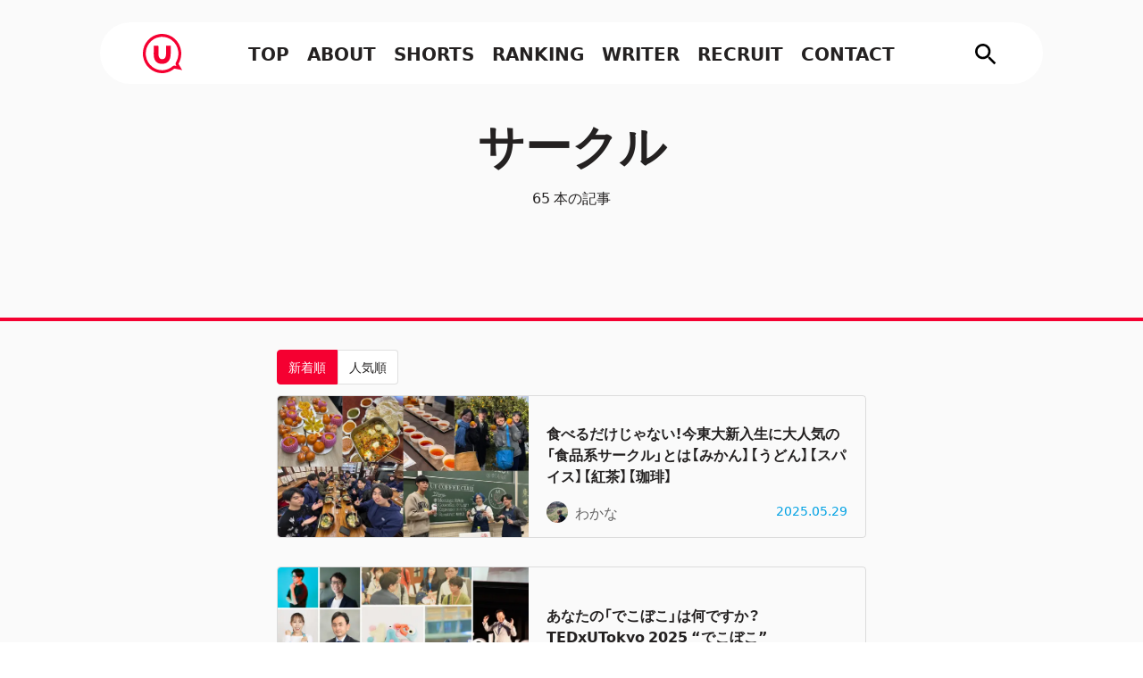

--- FILE ---
content_type: text/html; charset=UTF-8
request_url: https://todai-umeet.com/tags/56/
body_size: 72070
content:
<!DOCTYPE html><html lang="ja"><head><meta charSet="utf-8"/><meta http-equiv="x-ua-compatible" content="ie=edge"/><meta name="viewport" content="width=device-width, initial-scale=1, shrink-to-fit=no"/><meta name="generator" content="Gatsby 5.10.0"/><meta data-react-helmet="true" charSet="utf-8"/><meta data-react-helmet="true" name="description" content="UmeeTでは、現役東大生・東大卒業生へのインタビューやサークル・学生団体の紹介記事、東大生によるコラムの執筆・配信を通じて、多様な東大の魅力を発信します。ライターはすべて東大生。逆に言えば、東大生であれば誰でもライターになることができます。UmeeTを通じて、「意外」な東大の姿を覗いてみませんか？"/><meta data-react-helmet="true" property="og:title" content="UmeeT - 東大発オンラインメディア"/><meta data-react-helmet="true" property="og:description" content="UmeeTでは、現役東大生・東大卒業生へのインタビューやサークル・学生団体の紹介記事、東大生によるコラムの執筆・配信を通じて、多様な東大の魅力を発信します。ライターはすべて東大生。逆に言えば、東大生であれば誰でもライターになることができます。UmeeTを通じて、「意外」な東大の姿を覗いてみませんか？"/><meta data-react-helmet="true" property="og:url" content="https://todai-umeet.com/"/><meta data-react-helmet="true" property="og:type" content="website"/><meta data-react-helmet="true" property="og:site_name" content="UmeeT - 東大発オンラインメディア"/><meta data-react-helmet="true" property="og:image" content="https://todai-umeet.com/default-ogp.png/"/><meta data-react-helmet="true" property="og:image:alt" content="東大UmeeTトップのOGP画像"/><meta data-react-helmet="true" property="fb:app_id" content="350868715835267"/><meta data-react-helmet="true" name="twitter:card" content="summary_large_image"/><meta data-react-helmet="true" name="twitter:site" content="@UmeeT_media"/><meta data-react-helmet="true" name="twitter:url" content="https://todai-umeet.com/"/><meta data-react-helmet="true" name="twitter:title" content="UmeeT - 東大発オンラインメディア"/><meta data-react-helmet="true" name="twitter:description" content="UmeeTでは、現役東大生・東大卒業生へのインタビューやサークル・学生団体の紹介記事、東大生によるコラムの執筆・配信を通じて、多様な東大の魅力を発信します。ライターはすべて東大生。逆に言えば、東大生であれば誰でもライターになることができます。UmeeTを通じて、「意外」な東大の姿を覗いてみませんか？"/><meta data-react-helmet="true" name="twitter:image" content="https://todai-umeet.com/default-ogp.png/"/><meta name="theme-color" content="#FFFFFF"/><style data-href="/styles.e22e7e6c4ab87b8d326d.css" data-identity="gatsby-global-css">html{-webkit-text-size-adjust:100%;box-sizing:border-box;tab-size:4;word-break:normal}*,:after,:before{background-repeat:no-repeat;box-sizing:inherit}:after,:before{text-decoration:inherit;vertical-align:inherit}*{margin:0;padding:0}hr{color:inherit;height:0;overflow:visible}details,main{display:block}summary{display:list-item}small{font-size:80%}[hidden]{display:none}abbr[title]{border-bottom:none;text-decoration:underline;-webkit-text-decoration:underline dotted;text-decoration:underline dotted}a{background-color:transparent}a:active,a:hover{outline-width:0}code,kbd,pre,samp{font-family:monospace,monospace}pre{font-size:1em}b,strong{font-weight:bolder}sub,sup{font-size:75%;line-height:0;position:relative;vertical-align:baseline}sub{bottom:-.25em}sup{top:-.5em}table{border-color:inherit;text-indent:0}iframe{border-style:none}input{border-radius:0}[type=number]::-webkit-inner-spin-button,[type=number]::-webkit-outer-spin-button{height:auto}[type=search]{-webkit-appearance:textfield;outline-offset:-2px}[type=search]::-webkit-search-decoration{-webkit-appearance:none}textarea{overflow:auto;resize:vertical}button,input,optgroup,select,textarea{font:inherit}optgroup{font-weight:700}button{overflow:visible}button,select{text-transform:none}[role=button],[type=button],[type=reset],[type=submit],button{cursor:pointer}[type=button]::-moz-focus-inner,[type=reset]::-moz-focus-inner,[type=submit]::-moz-focus-inner,button::-moz-focus-inner{border-style:none;padding:0}[type=button]::-moz-focus-inner,[type=reset]::-moz-focus-inner,[type=submit]::-moz-focus-inner,button:-moz-focusring{outline:1px dotted ButtonText}[type=reset],[type=submit],button,html [type=button]{-webkit-appearance:button}button,input,select,textarea{background-color:transparent;border-style:none}a:focus,button:focus,input:focus,select:focus,textarea:focus{outline-width:0}select{-moz-appearance:none;-webkit-appearance:none}select::-ms-expand{display:none}select::-ms-value{color:currentColor}legend{border:0;color:inherit;display:table;max-width:100%;white-space:normal}::-webkit-file-upload-button{-webkit-appearance:button;color:inherit;font:inherit}[disabled]{cursor:default}img{border-style:none}progress{vertical-align:baseline}[aria-busy=true]{cursor:progress}[aria-controls]{cursor:pointer}[aria-disabled=true]{cursor:default}body,html{-webkit-font-smoothing:antialiased;-moz-osx-font-smoothing:grayscale;background-color:"#FAFAFA";color:rgba(4,0,0,.87);display:flex;flex-direction:column;font-display:optional;font-family:YakuHanJP,system-ui,sans-serif;margin:0;padding:0}Link{background:inherit;color:inherit}li{list-style:none;padding:0}a{cursor:pointer;text-decoration:none;transition:.3s}a:hover{opacity:.8}.article{max-width:660px}@media (max-width:768px){.article{max-width:100%;padding:0 16px}}.article h2{border-bottom:4px solid #e5e4e4;font-size:32px;line-height:1.5;margin:64px 0 32px;padding:20px;position:relative}.article h2:before{background:linear-gradient(90deg,#f50031 50%,#e5e4e4 0);bottom:-4px;content:"";height:4px;left:0;position:absolute;width:40%;z-index:9}.article h3{border-left:4px solid #f50031;padding:12px;position:relative}.article h3,.article h4{font-size:28px;line-height:1.5;margin-bottom:32px}.article h5{font-size:24px;line-height:1.5;margin-bottom:32px}.article p{font-size:18px;line-height:2;margin-bottom:32px;overflow-wrap:break-word}.amazon{text-align:center}.article ol,.article ul{margin-bottom:32px;padding-left:32px}.article li{font-size:18px;line-height:2;list-style-image:none}.article ul>li{list-style-type:disc}.article ol>li{list-style-type:decimal}.article figcaption{color:rgba(4,0,0,.6);font-size:12px;line-height:2;text-align:center}.article a{word-wrap:break-word;text-decoration:underline}@media (max-width:768px){.article h2{font-size:24px;padding:12px 4px}.article h3{margin-bottom:32px;padding:8px 12px}.article h3,.article h4{font-size:20px}.article li,.article p{font-size:16px}}.aligncenter{text-align:center}.wp-block-separator{border-color:rgba(4,0,0,.12);margin:24px 0}.wp-block-quote{background:#f2f2f2;box-sizing:border-box;color:rgba(4,0,0,.87);margin-bottom:32px;padding:40px;position:relative}.wp-block-quote:before{font-family:sans-serif;left:4px;top:5px}.wp-block-quote:after,.wp-block-quote:before{color:#cfcfcf;content:"“";display:inline-block;font-size:90px;line-height:1;position:absolute}.wp-block-quote:after{bottom:5px;font-family:sans-serif!important;right:4px;transform:rotate(180deg)}.wp-block-quote p{font-size:18px;line-height:2;margin-bottom:16px;padding:4px}.wp-block-quote cite{color:rgba(4,0,0,.6);display:block;font-size:12px;overflow-wrap:break-word;text-align:right}.wp-block-embed-twitter{margin:auto}.twitter-tweet{margin:10px auto}@media (max-width:768px){.wp-block-image img{margin-bottom:4px}.size-large{width:100%}.size-large img{margin:0 auto}.wp-block-quote{margin-bottom:40px;padding:32px}.wp-block-quote cite,.wp-block-quote p{font-size:16px}}.wp-block-sgb-block-simple{margin-bottom:32px}.sgb-box-simple__title{background-color:#f50031!important;border-radius:4px 4px 0 0;font-size:16px;font-weight:700;line-height:1.5;padding:12px 28px}.sgb-box-simple__body{background-color:#f4f4f4!important;border-radius:0 0 4px 4px;padding:32px 42px}.sgb-box-simple__body ol,.sgb-box-simple__body p,.sgb-box-simple__body ul{margin:0}@media (max-width:768px){.sgb-box-simple__title{padding:12px 20px}.sgb-box-simple__body{padding:16px 20px}}.sgb-block-say--right{flex-direction:row-reverse}.sgb-block-say--right>.sgb-block-say-text{background:#fff;box-sizing:border-box;display:inline-block;font-size:16px;margin-right:16px;position:relative;width:100%}.sgb-block-say--right>.sgb-block-say-text:before{border:10px solid transparent;border-left-color:#fff;content:"";margin-top:-10px;position:absolute;right:-19px;top:24px;z-index:2}.sgb-block-say--right>.sgb-block-say-text:after{border:10px solid transparent;border-left-color:rgba(4,0,0,.12);content:"";margin-top:-10px;position:absolute;right:-21px;top:24px;z-index:1}.sgb-block-say--left{flex-direction:row}.sgb-block-say--left>.sgb-block-say-text{background:#fff;box-sizing:border-box;display:inline-block;font-size:16px;margin-left:16px;position:relative;width:100%}.sgb-block-say--left>.sgb-block-say-text:before{border:10px solid transparent;border-right-color:#fff;content:"";left:-19px;margin-top:-10px;position:absolute;top:24px;z-index:2}.sgb-block-say--left>.sgb-block-say-text:after{border:10px solid transparent;border-right-color:rgba(4,0,0,.12);content:"";left:-21px;margin-top:-10px;position:absolute;top:24px;z-index:1}.sgb-block-say{display:flex;margin:32px 0}.sgb-block-say-avatar{color:rgba(0,0,0,.6);font-size:12px;text-align:center;width:64px}.sgb-block-say-avatar .gatsby-image-wrapper{height:48px;width:48px!important}.sgb-block-say-avatar img{border-radius:24px;height:48px;object-fit:cover;width:48px}.sgb-block-say-text{border:1px solid rgba(0,0,0,.12);border-radius:8px;padding:16px 20px;width:100%}.sgb-block-say-text p{margin:0}.kanren-card{border:1px solid rgba(4,0,0,.12);border-radius:4px;box-shadow:0 8px 10px rgba(0,0,0,.06);display:flex;flex-direction:row;margin-bottom:32px;position:relative;transition:.2s ease}.kanren-card:hover{transform:scale(1.01)}.kanren-card:before{background:#f50031;border-top-left-radius:4px;color:#fff;content:"関連";display:inline-block;font-size:14px;height:28px;left:0;letter-spacing:2px;line-height:28px;padding-left:3px;position:absolute;text-align:center;top:0;width:48px;z-index:2}.kanren-card a{border-radius:4px;display:flex;height:180px;text-decoration:none;width:100%}.kanren-card-thumbnail .gatsby-image-wrapper{height:100%;width:100%}.kanren-card-thumbnail img{border-radius:4px 0 0 4px;height:180px;object-fit:cover;width:320px}.kanren-card-content{display:flex;flex-direction:column;justify-content:space-between;padding:16px 20px}.kanren-card-category{color:#f50031;font-size:12px;font-weight:700;line-height:1.5}.kanren-card-title{color:rgba(4,0,0,.87);font-size:16px;font-weight:700;line-height:1.5;max-height:72px;overflow:hidden}.kanren-card-info{display:flex;justify-content:space-between}.kanren-card-author,.kanren-card-author-img{display:flex;margin:auto 0}.kanren-card-author-img .avatar{border-radius:10px;height:20px;width:20px!important}.kanren-card-author-name{color:#040000;font-size:14px;line-height:20px;margin-left:8px;opacity:.6}.kanren-card-date{color:#00a1e3;font-size:14px;line-height:20px}@media (min-width:769px){.kanren-card:hover{opacity:.8}}@media (max-width:768px){.kanren-card{width:100%}.kanren-card:before{font-size:12px;height:24px;line-height:24px;width:40px}.kanren-card a{height:120px}.kanren-card-thumbnail .gatsby-image-wrapper{height:120px;width:120px!important}.kanren-card-thumbnail img{height:120px;width:120px}.kanren-card-content{margin:0;padding:12px}.kanren-card-category{display:none}.kanren-card-title{font-size:13px;max-height:61.5px}.kanren-card-author-img img{border-radius:8px;height:16px;width:16px}.kanren-card-author-name{margin-left:4px}.kanren-card-author-name,.kanren-card-date{font-size:10px;line-height:16px}}.wp-block-embed-youtube,.wp-block-video{margin:1.5em 0 2.5em;padding:0 0 56.25%;position:relative!important;width:100%}.wp-block-embed__wrapper iframe,.wp-block-video video{height:100%;left:0;position:absolute;top:0;width:100%}.wp-block-embed-youtube figcaption,.wp-block-video figcaption{left:50%;position:absolute;top:100%;transform:translateX(-50%);-webkit-transform:translateX(-50%);-ms-transform:translateX(-50%)}._ArticleFirstView-module--fvStyle--e2dcd{height:calc(100% + 4px);margin:0;max-width:none;min-width:200vh;object-fit:cover;opacity:1}._ArticleFirstView-module--fvStyle--e2dcd img{animation:none!important}._ArticleFirstView-module--aboutTeamBgStyle--82442{bottom:0;height:auto;min-height:100%;min-width:100%;position:absolute!important;top:0;width:auto}.default_img{border-radius:4px;display:block;height:80%;margin:auto;object-fit:fill;width:80%}</style><style>.gatsby-image-wrapper{position:relative;overflow:hidden}.gatsby-image-wrapper picture.object-fit-polyfill{position:static!important}.gatsby-image-wrapper img{bottom:0;height:100%;left:0;margin:0;max-width:none;padding:0;position:absolute;right:0;top:0;width:100%;object-fit:cover}.gatsby-image-wrapper [data-main-image]{opacity:0;transform:translateZ(0);transition:opacity .25s linear;will-change:opacity}.gatsby-image-wrapper-constrained{display:inline-block;vertical-align:top}</style><noscript><style>.gatsby-image-wrapper noscript [data-main-image]{opacity:1!important}.gatsby-image-wrapper [data-placeholder-image]{opacity:0!important}</style></noscript><script type="module">const e="undefined"!=typeof HTMLImageElement&&"loading"in HTMLImageElement.prototype;e&&document.body.addEventListener("load",(function(e){const t=e.target;if(void 0===t.dataset.mainImage)return;if(void 0===t.dataset.gatsbyImageSsr)return;let a=null,n=t;for(;null===a&&n;)void 0!==n.parentNode.dataset.gatsbyImageWrapper&&(a=n.parentNode),n=n.parentNode;const o=a.querySelector("[data-placeholder-image]"),r=new Image;r.src=t.currentSrc,r.decode().catch((()=>{})).then((()=>{t.style.opacity=1,o&&(o.style.opacity=0,o.style.transition="opacity 500ms linear")}))}),!0);</script><title data-react-helmet="true">サークル | UmeeT - 東大発オンラインメディア</title><style data-styled="" data-styled-version="6.1.1">.kpsiU{width:100%;margin:32px auto;text-align:center;}/*!sc*/
.kpsiU img{height:36px;}/*!sc*/
@media (max-width: 768px){.kpsiU img{height:32px;}}/*!sc*/
.kpsiU h3{color:rgba(4,0,0,0.87);font-size:16px;font-weight:bold;}/*!sc*/
data-styled.g12[id="Heading__HeadingVertical-sc-abfxvd-0"]{content:"kpsiU,"}/*!sc*/
.gTrsIe{display:flex;width:100%;margin:0 0 32px;border-bottom:4px solid #00A1E3;color:#00A1E3;}/*!sc*/
@media (min-width: 768px) and (max-width: 1024px){.gTrsIe{margin:0 auto 20px;}}/*!sc*/
@media (max-width: 768px){.gTrsIe{margin:32px 0;padding:auto;}}/*!sc*/
.gTrsIe img{margin:0 0 12px 8px;}/*!sc*/
.gTrsIe h3{margin-left:12px;font-size:14px;font-weight:bold;line-height:36px;}/*!sc*/
data-styled.g13[id="Heading__HeadingHorizontal-sc-abfxvd-1"]{content:"gTrsIe,"}/*!sc*/
.ZHhkq{display:block;margin:12px 0 0 auto;text-decoration:none;text-align:right;color:#F50031;font-weight:bold;}/*!sc*/
.ZHhkq:hover::after{transform:translate(12px,0);}/*!sc*/
.ZHhkq::after{content:'';display:inline-block;width:32px;height:12px;margin-left:12px;background-image:url([data-uri]);background-size:contain;transition:all 0.25s;}/*!sc*/
data-styled.g14[id="SeeMoreBtn__RedArrowBtn-sc-1rphmv0-0"]{content:"ZHhkq,"}/*!sc*/
.Cpgfr{display:flex;flex-direction:column;margin:64px 0 0;align-items:center;background-color:#FAFAFA;}/*!sc*/
data-styled.g15[id="Footer__Wrapper-sc-11z5z6x-0"]{content:"Cpgfr,"}/*!sc*/
.cdHCTv{display:flex;flex-direction:column;width:auto;margin:64px 0 32px auto;padding:64px calc((100% - 960px) / 2) 64px calc((100% - 960px) / 4);background-color:#fff;border:1px solid rgba(4,0,0,0.12);border-right:0;border-radius:24px 0 0 24px;}/*!sc*/
@media (min-width: 768px) and (max-width: 1024px){.cdHCTv{width:100%;margin:0;padding:32px 0;border:none;border-radius:0;}}/*!sc*/
@media (max-width: 768px){.cdHCTv{width:100%;margin:0;padding:0 16px 32px;border:none;border-radius:0;}}/*!sc*/
data-styled.g16[id="Footer__NoteSection-sc-11z5z6x-1"]{content:"cdHCTv,"}/*!sc*/
.iOzcMi{display:flex;max-width:960px;justify-content:space-between;}/*!sc*/
@media (min-width: 1025px){.iOzcMi{width:960px;}}/*!sc*/
@media (min-width: 768px) and (max-width: 1024px){.iOzcMi{margin:auto;flex-direction:space-between;}}/*!sc*/
@media (max-width: 768px){.iOzcMi{width:100%;max-width:400px;margin:0 auto;flex-direction:column;}}/*!sc*/
data-styled.g17[id="Footer__NoteWrapper-sc-11z5z6x-2"]{content:"iOzcMi,"}/*!sc*/
.fDJdTT{border:none;min-width:280px;}/*!sc*/
@media (min-width: 768px) and (max-width: 1024px){.fDJdTT{min-width:185px;width:210px;}}/*!sc*/
@media (max-width: 768px){.fDJdTT{width:auto;height:auto;margin:16px auto;}}/*!sc*/
.fDJdTT:nth-child(2n){margin:0 24px;}/*!sc*/
@media (min-width: 768px) and (max-width: 1024px){.fDJdTT:nth-child(2n){margin:0 8px;}}/*!sc*/
@media (max-width: 768px){.fDJdTT:nth-child(2n){margin:auto;}}/*!sc*/
data-styled.g18[id="Footer__NoteItem-sc-11z5z6x-3"]{content:"fDJdTT,"}/*!sc*/
.dJCbuE{margin:64px auto;display:flex;flex-direction:column;}/*!sc*/
data-styled.g19[id="Footer__AboutSection-sc-11z5z6x-4"]{content:"dJCbuE,"}/*!sc*/
.lmkTDX{display:flex;flex-direction:column;width:760px;padding:64px;background-color:#FFFFFF;border:1px solid rgba(4,0,0,0.12);border-radius:24px;line-height:28px;}/*!sc*/
@media (max-width: 768px){.lmkTDX{width:100%;padding:32px;border:none;border-radius:0;}}/*!sc*/
.lmkTDX img{margin:12px auto 32px;}/*!sc*/
@media (max-width: 768px){.lmkTDX img{width:60%;}}/*!sc*/
data-styled.g20[id="Footer__AboutWrapper-sc-11z5z6x-5"]{content:"lmkTDX,"}/*!sc*/
.VNZMz{margin:12px auto 32px;}/*!sc*/
@media (max-width: 768px){.VNZMz{width:60%;}}/*!sc*/
data-styled.g21[id="Footer__AboutLogo-sc-11z5z6x-6"]{content:"VNZMz,"}/*!sc*/
.hkZffH{margin:40px auto;}/*!sc*/
data-styled.g22[id="Footer__FooterLogo-sc-11z5z6x-7"]{content:"hkZffH,"}/*!sc*/
.ccjxij{display:flex;justify-content:center;}/*!sc*/
.ccjxij a{margin-right:12px;}/*!sc*/
.ccjxij a:last-child{margin-right:0;}/*!sc*/
data-styled.g23[id="Footer__SNSIconWrapper-sc-11z5z6x-8"]{content:"ccjxij,"}/*!sc*/
.dkKGFD{display:flex;margin:26px -0.25rem;justify-content:space-around;flex-wrap:wrap;width:100%;max-width:760px;}/*!sc*/
@media (max-width: 768px){.dkKGFD{width:calc(100% - 32px);}}/*!sc*/
data-styled.g24[id="Footer__LinkWrapper-sc-11z5z6x-9"]{content:"dkKGFD,"}/*!sc*/
.dqELjS{margin:12px 0.25rem;text-decoration:none;font-size:14px;font-weight:600;color:rgba(4,0,0,0.87);}/*!sc*/
@media (max-width: 768px){.dqELjS{font-size:12px;}}/*!sc*/
data-styled.g25[id="Footer__LinkItem-sc-11z5z6x-10"]{content:"dqELjS,"}/*!sc*/
.gbKwfV{margin-bottom:20px;font-size:12px;}/*!sc*/
data-styled.g26[id="Footer__CopyRight-sc-11z5z6x-11"]{content:"gbKwfV,"}/*!sc*/
.bmmcaP{width:24px!important;height:24px!important;}/*!sc*/
data-styled.g32[id="Img__AvaterImageSmallStyled-sc-147v342-2"]{content:"bmmcaP,"}/*!sc*/
.uwnFX{display:flex;justify-content:space-between;margin:0;height:100%;}/*!sc*/
@media (max-width: 768px){.uwnFX{display:flex;}}/*!sc*/
.uwnFX img{position:static;aspect-ratio:1/1;height:100%;width:24px;border-radius:calc(100% / 2);}/*!sc*/
data-styled.g33[id="AuthorTag-sc-1n8zxq5-0"]{content:"uwnFX,"}/*!sc*/
.dGKLZm{display:flex;margin:auto 8px;color:rgba(4,0,0,0.60);font-size:1em;line-height:100%;vertical-align:middle;}/*!sc*/
data-styled.g34[id="AuthorTag__AuthorName-sc-1n8zxq5-1"]{content:"dGKLZm,"}/*!sc*/
.dlLCkb{display:flex;max-width:660px;margin:0 0 32px;border:1px solid rgba(4,0,0,0.12);border-radius:4px;text-decoration:none;}/*!sc*/
data-styled.g47[id="ArticleCard__CardWrapper-sc-1rz2i1i-0"]{content:"dlLCkb,"}/*!sc*/
.gnKEtC{flex:5;}/*!sc*/
.gnKEtC>.gatsby-image-wrapper{height:100%;max-height:280px;border-radius:4px 0 0 4px;object-fit:cover;}/*!sc*/
data-styled.g48[id="ArticleCard__CardThumbnail-sc-1rz2i1i-1"]{content:"gnKEtC,"}/*!sc*/
.iXbLcA{display:flex;flex-direction:column;flex:6;justify-content:space-between;padding:16px 20px;}/*!sc*/
data-styled.g49[id="ArticleCard__CardContent-sc-1rz2i1i-2"]{content:"iXbLcA,"}/*!sc*/
.iOIJYm{max-height:22px;margin-bottom:8px;}/*!sc*/
data-styled.g50[id="ArticleCard__CategoryTagWrapper-sc-1rz2i1i-3"]{content:"iOIJYm,"}/*!sc*/
.kGweLa{margin-bottom:12px;color:rgba(4,0,0,0.87);font-size:16px;font-weight:bold;line-height:1.5;}/*!sc*/
data-styled.g51[id="ArticleCard__CardlTitle-sc-1rz2i1i-4"]{content:"kGweLa,"}/*!sc*/
.itYzOs{display:flex;max-height:24px;justify-content:space-between;margin:0;}/*!sc*/
data-styled.g52[id="ArticleCard__CardFooter-sc-1rz2i1i-5"]{content:"itYzOs,"}/*!sc*/
.eaLDoJ{color:#00A1E3;font-size:14px;line-height:20px;}/*!sc*/
data-styled.g53[id="ArticleCard__CardDate-sc-1rz2i1i-6"]{content:"eaLDoJ,"}/*!sc*/
.hiUyRH{margin:12px 0;}/*!sc*/
data-styled.g74[id="FilterButtons__Wrapper-sc-1l5edl4-0"]{content:"hiUyRH,"}/*!sc*/
.bvwAWF{padding:8px 12px;border:1px solid #F50031;font-size:14px;outline:none;color:#FFFFFF;background-color:#F50031;cursor:pointer;}/*!sc*/
.bvwAWF:last-child{border-radius:0 4px 4px 0;}/*!sc*/
.bvwAWF:first-child{border-radius:4px 0 0 4px;}/*!sc*/
.ekhPth{padding:8px 12px;border:1px solid rgba(4,0,0,0.12);font-size:14px;outline:none;color:rgba(4,0,0,0.87);background-color:#FFFFFF;cursor:pointer;}/*!sc*/
.ekhPth:last-child{border-radius:0 4px 4px 0;}/*!sc*/
.ekhPth:first-child{border-radius:4px 0 0 4px;}/*!sc*/
data-styled.g75[id="FilterButtons__Filter-sc-1l5edl4-1"]{content:"bvwAWF,ekhPth,"}/*!sc*/
.lmJFQz{position:relative;display:flex;flex-direction:column;justify-content:center;width:100%;height:360px;background-color:#FAFAFA;border-bottom:4px solid #F50031;}/*!sc*/
.lmJFQz h1{z-index:2;font-size:52px;color:rgba(4,0,0,0.87);text-align:center;}/*!sc*/
@media (max-width: 768px){.lmJFQz h1{font-size:32px;}}/*!sc*/
.lmJFQz span{z-index:2;margin:0 16px;color:rgba(4,0,0,0.87);text-align:center;}/*!sc*/
.lmJFQz span:last-child{margin-top:8px;}/*!sc*/
data-styled.g76[id="tags__Cover-sc-1u57gin-0"]{content:"lmJFQz,"}/*!sc*/
.CDuMD{width:660px;margin:32px auto;}/*!sc*/
@media (max-width: 768px){.CDuMD{width:auto;margin:16px;box-sizing:border-box;}}/*!sc*/
data-styled.g77[id="tags__Content-sc-1u57gin-1"]{content:"CDuMD,"}/*!sc*/
</style><link rel="sitemap" type="application/xml" href="/sitemap-index.xml"/><link rel="icon" href="/favicon-32x32.png?v=c72c20a41ea8f33ea7c78b9dc74c4ade" type="image/png"/><link rel="icon" href="/favicon.svg?v=c72c20a41ea8f33ea7c78b9dc74c4ade" type="image/svg+xml"/><link rel="manifest" href="/manifest.webmanifest" crossorigin="anonymous"/><link rel="apple-touch-icon" sizes="48x48" href="/icons/icon-48x48.png?v=c72c20a41ea8f33ea7c78b9dc74c4ade"/><link rel="apple-touch-icon" sizes="72x72" href="/icons/icon-72x72.png?v=c72c20a41ea8f33ea7c78b9dc74c4ade"/><link rel="apple-touch-icon" sizes="96x96" href="/icons/icon-96x96.png?v=c72c20a41ea8f33ea7c78b9dc74c4ade"/><link rel="apple-touch-icon" sizes="144x144" href="/icons/icon-144x144.png?v=c72c20a41ea8f33ea7c78b9dc74c4ade"/><link rel="apple-touch-icon" sizes="192x192" href="/icons/icon-192x192.png?v=c72c20a41ea8f33ea7c78b9dc74c4ade"/><link rel="apple-touch-icon" sizes="256x256" href="/icons/icon-256x256.png?v=c72c20a41ea8f33ea7c78b9dc74c4ade"/><link rel="apple-touch-icon" sizes="384x384" href="/icons/icon-384x384.png?v=c72c20a41ea8f33ea7c78b9dc74c4ade"/><link rel="apple-touch-icon" sizes="512x512" href="/icons/icon-512x512.png?v=c72c20a41ea8f33ea7c78b9dc74c4ade"/><link rel="preconnect" href="https://www.google-analytics.com"/><link rel="dns-prefetch" href="https://www.google-analytics.com"/><script>(function(w,d,s,l,i){w[l]=w[l]||[];w[l].push({'gtm.start': new Date().getTime(),event:'gtm.js'});var f=d.getElementsByTagName(s)[0], j=d.createElement(s),dl=l!='dataLayer'?'&l='+l:'';j.async=true;j.src= 'https://www.googletagmanager.com/gtm.js?id='+i+dl+'';f.parentNode.insertBefore(j,f); })(window,document,'script','dataLayer', 'GTM-KBTL5T5');</script></head><body><noscript><iframe src="https://www.googletagmanager.com/ns.html?id=GTM-KBTL5T5" height="0" width="0" style="display: none; visibility: hidden" aria-hidden="true"></iframe></noscript><div id="___gatsby"><div style="outline:none" tabindex="-1" id="gatsby-focus-wrapper"><div style="background-color:#FAFAFA"><div class="tags__Cover-sc-1u57gin-0 lmJFQz"><h1>サークル</h1><span>65<!-- --> 本の記事</span></div><div class="tags__Content-sc-1u57gin-1 CDuMD"><div class="FilterButtons__Wrapper-sc-1l5edl4-0 hiUyRH"><button selected="" class="FilterButtons__Filter-sc-1l5edl4-1 bvwAWF">新着順</button><button class="FilterButtons__Filter-sc-1l5edl4-1 ekhPth">人気順</button></div><a class="ArticleCard__CardWrapper-sc-1rz2i1i-0 dlLCkb" href="/article/71079"><div class="ArticleCard__CardThumbnail-sc-1rz2i1i-1 gnKEtC"><div data-gatsby-image-wrapper="" class="gatsby-image-wrapper gatsby-image-wrapper-constrained"><div style="max-width:660px;display:block"><img alt="" role="presentation" aria-hidden="true" src="data:image/svg+xml;charset=utf-8,%3Csvg%20height=&#x27;371&#x27;%20width=&#x27;660&#x27;%20xmlns=&#x27;http://www.w3.org/2000/svg&#x27;%20version=&#x27;1.1&#x27;%3E%3C/svg%3E" style="max-width:100%;display:block;position:static"/></div><img aria-hidden="true" data-placeholder-image="" style="opacity:1;transition:opacity 500ms linear" decoding="async" src="[data-uri]" alt=""/><picture><source type="image/avif" data-srcset="/_gatsby/image/f82f10f054cfd398169d1e9d8163b9dc/ac3f61699a66ed23f3278e6a2fd5a37d/a297122cd283ee760c01dc513a19b028.avif?u=https%3A%2F%2Fadmin.todai-umeet.com%2Fwp-content%2Fuploads%2F2025%2F05%2Fa297122cd283ee760c01dc513a19b028.jpg&amp;a=w%3D165%26h%3D93%26fm%3Davif%26q%3D75&amp;cd=65908b11defa7ab826ef04f31233edb8 165w,/_gatsby/image/f82f10f054cfd398169d1e9d8163b9dc/3cd4ef0dcd381c142b80e818563abebd/a297122cd283ee760c01dc513a19b028.avif?u=https%3A%2F%2Fadmin.todai-umeet.com%2Fwp-content%2Fuploads%2F2025%2F05%2Fa297122cd283ee760c01dc513a19b028.jpg&amp;a=w%3D330%26h%3D186%26fm%3Davif%26q%3D75&amp;cd=65908b11defa7ab826ef04f31233edb8 330w,/_gatsby/image/f82f10f054cfd398169d1e9d8163b9dc/7d7603700a357c3385faffccaac07684/a297122cd283ee760c01dc513a19b028.avif?u=https%3A%2F%2Fadmin.todai-umeet.com%2Fwp-content%2Fuploads%2F2025%2F05%2Fa297122cd283ee760c01dc513a19b028.jpg&amp;a=w%3D660%26h%3D371%26fm%3Davif%26q%3D75&amp;cd=65908b11defa7ab826ef04f31233edb8 660w" sizes="(min-width: 660px) 660px, 100vw"/><source type="image/webp" data-srcset="/_gatsby/image/f82f10f054cfd398169d1e9d8163b9dc/a8a7f40761e01c98b51782c8e11e5048/a297122cd283ee760c01dc513a19b028.webp?u=https%3A%2F%2Fadmin.todai-umeet.com%2Fwp-content%2Fuploads%2F2025%2F05%2Fa297122cd283ee760c01dc513a19b028.jpg&amp;a=w%3D165%26h%3D93%26fm%3Dwebp%26q%3D75&amp;cd=65908b11defa7ab826ef04f31233edb8 165w,/_gatsby/image/f82f10f054cfd398169d1e9d8163b9dc/7835c054471b984a39d28e9def94e87a/a297122cd283ee760c01dc513a19b028.webp?u=https%3A%2F%2Fadmin.todai-umeet.com%2Fwp-content%2Fuploads%2F2025%2F05%2Fa297122cd283ee760c01dc513a19b028.jpg&amp;a=w%3D330%26h%3D186%26fm%3Dwebp%26q%3D75&amp;cd=65908b11defa7ab826ef04f31233edb8 330w,/_gatsby/image/f82f10f054cfd398169d1e9d8163b9dc/5168844a6e6f1deb5d8a2b7441b0083f/a297122cd283ee760c01dc513a19b028.webp?u=https%3A%2F%2Fadmin.todai-umeet.com%2Fwp-content%2Fuploads%2F2025%2F05%2Fa297122cd283ee760c01dc513a19b028.jpg&amp;a=w%3D660%26h%3D371%26fm%3Dwebp%26q%3D75&amp;cd=65908b11defa7ab826ef04f31233edb8 660w" sizes="(min-width: 660px) 660px, 100vw"/><img data-gatsby-image-ssr="" data-main-image="" style="opacity:0" sizes="(min-width: 660px) 660px, 100vw" decoding="async" loading="lazy" data-src="/_gatsby/image/f82f10f054cfd398169d1e9d8163b9dc/3a44b276a90fa3ea43daab04dcb5dc68/a297122cd283ee760c01dc513a19b028.jpg?u=https%3A%2F%2Fadmin.todai-umeet.com%2Fwp-content%2Fuploads%2F2025%2F05%2Fa297122cd283ee760c01dc513a19b028.jpg&amp;a=w%3D165%26h%3D93%26fm%3Djpg%26q%3D75&amp;cd=65908b11defa7ab826ef04f31233edb8" data-srcset="/_gatsby/image/f82f10f054cfd398169d1e9d8163b9dc/3a44b276a90fa3ea43daab04dcb5dc68/a297122cd283ee760c01dc513a19b028.jpg?u=https%3A%2F%2Fadmin.todai-umeet.com%2Fwp-content%2Fuploads%2F2025%2F05%2Fa297122cd283ee760c01dc513a19b028.jpg&amp;a=w%3D165%26h%3D93%26fm%3Djpg%26q%3D75&amp;cd=65908b11defa7ab826ef04f31233edb8 165w,/_gatsby/image/f82f10f054cfd398169d1e9d8163b9dc/e15a80f6341963e86c9e6e84b72ae75f/a297122cd283ee760c01dc513a19b028.jpg?u=https%3A%2F%2Fadmin.todai-umeet.com%2Fwp-content%2Fuploads%2F2025%2F05%2Fa297122cd283ee760c01dc513a19b028.jpg&amp;a=w%3D330%26h%3D186%26fm%3Djpg%26q%3D75&amp;cd=65908b11defa7ab826ef04f31233edb8 330w,/_gatsby/image/f82f10f054cfd398169d1e9d8163b9dc/d3096d574576b244b99c952ff93136dd/a297122cd283ee760c01dc513a19b028.jpg?u=https%3A%2F%2Fadmin.todai-umeet.com%2Fwp-content%2Fuploads%2F2025%2F05%2Fa297122cd283ee760c01dc513a19b028.jpg&amp;a=w%3D660%26h%3D371%26fm%3Djpg%26q%3D75&amp;cd=65908b11defa7ab826ef04f31233edb8 660w" alt="食べるだけじゃない！今東大新入生に大人気の「食品系サークル」とは【みかん】【うどん】【スパイス】【紅茶】【珈琲】のサムネイル"/></picture><noscript><picture><source type="image/avif" srcSet="/_gatsby/image/f82f10f054cfd398169d1e9d8163b9dc/ac3f61699a66ed23f3278e6a2fd5a37d/a297122cd283ee760c01dc513a19b028.avif?u=https%3A%2F%2Fadmin.todai-umeet.com%2Fwp-content%2Fuploads%2F2025%2F05%2Fa297122cd283ee760c01dc513a19b028.jpg&amp;a=w%3D165%26h%3D93%26fm%3Davif%26q%3D75&amp;cd=65908b11defa7ab826ef04f31233edb8 165w,/_gatsby/image/f82f10f054cfd398169d1e9d8163b9dc/3cd4ef0dcd381c142b80e818563abebd/a297122cd283ee760c01dc513a19b028.avif?u=https%3A%2F%2Fadmin.todai-umeet.com%2Fwp-content%2Fuploads%2F2025%2F05%2Fa297122cd283ee760c01dc513a19b028.jpg&amp;a=w%3D330%26h%3D186%26fm%3Davif%26q%3D75&amp;cd=65908b11defa7ab826ef04f31233edb8 330w,/_gatsby/image/f82f10f054cfd398169d1e9d8163b9dc/7d7603700a357c3385faffccaac07684/a297122cd283ee760c01dc513a19b028.avif?u=https%3A%2F%2Fadmin.todai-umeet.com%2Fwp-content%2Fuploads%2F2025%2F05%2Fa297122cd283ee760c01dc513a19b028.jpg&amp;a=w%3D660%26h%3D371%26fm%3Davif%26q%3D75&amp;cd=65908b11defa7ab826ef04f31233edb8 660w" sizes="(min-width: 660px) 660px, 100vw"/><source type="image/webp" srcSet="/_gatsby/image/f82f10f054cfd398169d1e9d8163b9dc/a8a7f40761e01c98b51782c8e11e5048/a297122cd283ee760c01dc513a19b028.webp?u=https%3A%2F%2Fadmin.todai-umeet.com%2Fwp-content%2Fuploads%2F2025%2F05%2Fa297122cd283ee760c01dc513a19b028.jpg&amp;a=w%3D165%26h%3D93%26fm%3Dwebp%26q%3D75&amp;cd=65908b11defa7ab826ef04f31233edb8 165w,/_gatsby/image/f82f10f054cfd398169d1e9d8163b9dc/7835c054471b984a39d28e9def94e87a/a297122cd283ee760c01dc513a19b028.webp?u=https%3A%2F%2Fadmin.todai-umeet.com%2Fwp-content%2Fuploads%2F2025%2F05%2Fa297122cd283ee760c01dc513a19b028.jpg&amp;a=w%3D330%26h%3D186%26fm%3Dwebp%26q%3D75&amp;cd=65908b11defa7ab826ef04f31233edb8 330w,/_gatsby/image/f82f10f054cfd398169d1e9d8163b9dc/5168844a6e6f1deb5d8a2b7441b0083f/a297122cd283ee760c01dc513a19b028.webp?u=https%3A%2F%2Fadmin.todai-umeet.com%2Fwp-content%2Fuploads%2F2025%2F05%2Fa297122cd283ee760c01dc513a19b028.jpg&amp;a=w%3D660%26h%3D371%26fm%3Dwebp%26q%3D75&amp;cd=65908b11defa7ab826ef04f31233edb8 660w" sizes="(min-width: 660px) 660px, 100vw"/><img data-gatsby-image-ssr="" data-main-image="" style="opacity:0" sizes="(min-width: 660px) 660px, 100vw" decoding="async" loading="lazy" src="/_gatsby/image/f82f10f054cfd398169d1e9d8163b9dc/3a44b276a90fa3ea43daab04dcb5dc68/a297122cd283ee760c01dc513a19b028.jpg?u=https%3A%2F%2Fadmin.todai-umeet.com%2Fwp-content%2Fuploads%2F2025%2F05%2Fa297122cd283ee760c01dc513a19b028.jpg&amp;a=w%3D165%26h%3D93%26fm%3Djpg%26q%3D75&amp;cd=65908b11defa7ab826ef04f31233edb8" srcSet="/_gatsby/image/f82f10f054cfd398169d1e9d8163b9dc/3a44b276a90fa3ea43daab04dcb5dc68/a297122cd283ee760c01dc513a19b028.jpg?u=https%3A%2F%2Fadmin.todai-umeet.com%2Fwp-content%2Fuploads%2F2025%2F05%2Fa297122cd283ee760c01dc513a19b028.jpg&amp;a=w%3D165%26h%3D93%26fm%3Djpg%26q%3D75&amp;cd=65908b11defa7ab826ef04f31233edb8 165w,/_gatsby/image/f82f10f054cfd398169d1e9d8163b9dc/e15a80f6341963e86c9e6e84b72ae75f/a297122cd283ee760c01dc513a19b028.jpg?u=https%3A%2F%2Fadmin.todai-umeet.com%2Fwp-content%2Fuploads%2F2025%2F05%2Fa297122cd283ee760c01dc513a19b028.jpg&amp;a=w%3D330%26h%3D186%26fm%3Djpg%26q%3D75&amp;cd=65908b11defa7ab826ef04f31233edb8 330w,/_gatsby/image/f82f10f054cfd398169d1e9d8163b9dc/d3096d574576b244b99c952ff93136dd/a297122cd283ee760c01dc513a19b028.jpg?u=https%3A%2F%2Fadmin.todai-umeet.com%2Fwp-content%2Fuploads%2F2025%2F05%2Fa297122cd283ee760c01dc513a19b028.jpg&amp;a=w%3D660%26h%3D371%26fm%3Djpg%26q%3D75&amp;cd=65908b11defa7ab826ef04f31233edb8 660w" alt="食べるだけじゃない！今東大新入生に大人気の「食品系サークル」とは【みかん】【うどん】【スパイス】【紅茶】【珈琲】のサムネイル"/></picture></noscript><script type="module">const t="undefined"!=typeof HTMLImageElement&&"loading"in HTMLImageElement.prototype;if(t){const t=document.querySelectorAll("img[data-main-image]");for(let e of t){e.dataset.src&&(e.setAttribute("src",e.dataset.src),e.removeAttribute("data-src")),e.dataset.srcset&&(e.setAttribute("srcset",e.dataset.srcset),e.removeAttribute("data-srcset"));const t=e.parentNode.querySelectorAll("source[data-srcset]");for(let e of t)e.setAttribute("srcset",e.dataset.srcset),e.removeAttribute("data-srcset");e.complete&&(e.style.opacity=1,e.parentNode.parentNode.querySelector("[data-placeholder-image]").style.opacity=0)}}</script></div></div><div class="ArticleCard__CardContent-sc-1rz2i1i-2 iXbLcA"><div class="ArticleCard__CategoryTagWrapper-sc-1rz2i1i-3 iOIJYm"></div><div class="ArticleCard__CardlTitle-sc-1rz2i1i-4 kGweLa">食べるだけじゃない！今東大新入生に大人気の「食品系サークル」とは【みかん】【うどん】【スパイス】【紅茶】【珈琲】</div><div class="ArticleCard__CardFooter-sc-1rz2i1i-5 itYzOs"><div class="AuthorTag-sc-1n8zxq5-0 uwnFX"><img src="https://admin.todai-umeet.com/wp-content/uploads/2020/06/S__50044945.jpg" alt="筆者のアバター画像" class="Img__AvaterImageSmallStyled-sc-147v342-2 bmmcaP"/><div class="AuthorTag__AuthorName-sc-1n8zxq5-1 dGKLZm">わかな</div></div><div class="ArticleCard__CardDate-sc-1rz2i1i-6 eaLDoJ">2025.05.29</div></div></div></a><a class="ArticleCard__CardWrapper-sc-1rz2i1i-0 dlLCkb" href="/article/70910"><div class="ArticleCard__CardThumbnail-sc-1rz2i1i-1 gnKEtC"><div data-gatsby-image-wrapper="" class="gatsby-image-wrapper gatsby-image-wrapper-constrained"><div style="max-width:660px;display:block"><img alt="" role="presentation" aria-hidden="true" src="data:image/svg+xml;charset=utf-8,%3Csvg%20height=&#x27;371&#x27;%20width=&#x27;660&#x27;%20xmlns=&#x27;http://www.w3.org/2000/svg&#x27;%20version=&#x27;1.1&#x27;%3E%3C/svg%3E" style="max-width:100%;display:block;position:static"/></div><img aria-hidden="true" data-placeholder-image="" style="opacity:1;transition:opacity 500ms linear" decoding="async" src="[data-uri]" alt=""/><picture><source type="image/avif" data-srcset="/_gatsby/image/635b5cb1e76c3b092391835029697cf2/ac3f61699a66ed23f3278e6a2fd5a37d/b30d265139e46e7a2a8f93094c4a52b5.avif?u=https%3A%2F%2Fadmin.todai-umeet.com%2Fwp-content%2Fuploads%2F2025%2F04%2Fb30d265139e46e7a2a8f93094c4a52b5.jpg&amp;a=w%3D165%26h%3D93%26fm%3Davif%26q%3D75&amp;cd=aa42a66f7ac5dff4d1c4bd09baed6d44 165w,/_gatsby/image/635b5cb1e76c3b092391835029697cf2/3cd4ef0dcd381c142b80e818563abebd/b30d265139e46e7a2a8f93094c4a52b5.avif?u=https%3A%2F%2Fadmin.todai-umeet.com%2Fwp-content%2Fuploads%2F2025%2F04%2Fb30d265139e46e7a2a8f93094c4a52b5.jpg&amp;a=w%3D330%26h%3D186%26fm%3Davif%26q%3D75&amp;cd=aa42a66f7ac5dff4d1c4bd09baed6d44 330w,/_gatsby/image/635b5cb1e76c3b092391835029697cf2/7d7603700a357c3385faffccaac07684/b30d265139e46e7a2a8f93094c4a52b5.avif?u=https%3A%2F%2Fadmin.todai-umeet.com%2Fwp-content%2Fuploads%2F2025%2F04%2Fb30d265139e46e7a2a8f93094c4a52b5.jpg&amp;a=w%3D660%26h%3D371%26fm%3Davif%26q%3D75&amp;cd=aa42a66f7ac5dff4d1c4bd09baed6d44 660w" sizes="(min-width: 660px) 660px, 100vw"/><source type="image/webp" data-srcset="/_gatsby/image/635b5cb1e76c3b092391835029697cf2/a8a7f40761e01c98b51782c8e11e5048/b30d265139e46e7a2a8f93094c4a52b5.webp?u=https%3A%2F%2Fadmin.todai-umeet.com%2Fwp-content%2Fuploads%2F2025%2F04%2Fb30d265139e46e7a2a8f93094c4a52b5.jpg&amp;a=w%3D165%26h%3D93%26fm%3Dwebp%26q%3D75&amp;cd=aa42a66f7ac5dff4d1c4bd09baed6d44 165w,/_gatsby/image/635b5cb1e76c3b092391835029697cf2/7835c054471b984a39d28e9def94e87a/b30d265139e46e7a2a8f93094c4a52b5.webp?u=https%3A%2F%2Fadmin.todai-umeet.com%2Fwp-content%2Fuploads%2F2025%2F04%2Fb30d265139e46e7a2a8f93094c4a52b5.jpg&amp;a=w%3D330%26h%3D186%26fm%3Dwebp%26q%3D75&amp;cd=aa42a66f7ac5dff4d1c4bd09baed6d44 330w,/_gatsby/image/635b5cb1e76c3b092391835029697cf2/5168844a6e6f1deb5d8a2b7441b0083f/b30d265139e46e7a2a8f93094c4a52b5.webp?u=https%3A%2F%2Fadmin.todai-umeet.com%2Fwp-content%2Fuploads%2F2025%2F04%2Fb30d265139e46e7a2a8f93094c4a52b5.jpg&amp;a=w%3D660%26h%3D371%26fm%3Dwebp%26q%3D75&amp;cd=aa42a66f7ac5dff4d1c4bd09baed6d44 660w" sizes="(min-width: 660px) 660px, 100vw"/><img data-gatsby-image-ssr="" data-main-image="" style="opacity:0" sizes="(min-width: 660px) 660px, 100vw" decoding="async" loading="lazy" data-src="/_gatsby/image/635b5cb1e76c3b092391835029697cf2/3a44b276a90fa3ea43daab04dcb5dc68/b30d265139e46e7a2a8f93094c4a52b5.jpg?u=https%3A%2F%2Fadmin.todai-umeet.com%2Fwp-content%2Fuploads%2F2025%2F04%2Fb30d265139e46e7a2a8f93094c4a52b5.jpg&amp;a=w%3D165%26h%3D93%26fm%3Djpg%26q%3D75&amp;cd=aa42a66f7ac5dff4d1c4bd09baed6d44" data-srcset="/_gatsby/image/635b5cb1e76c3b092391835029697cf2/3a44b276a90fa3ea43daab04dcb5dc68/b30d265139e46e7a2a8f93094c4a52b5.jpg?u=https%3A%2F%2Fadmin.todai-umeet.com%2Fwp-content%2Fuploads%2F2025%2F04%2Fb30d265139e46e7a2a8f93094c4a52b5.jpg&amp;a=w%3D165%26h%3D93%26fm%3Djpg%26q%3D75&amp;cd=aa42a66f7ac5dff4d1c4bd09baed6d44 165w,/_gatsby/image/635b5cb1e76c3b092391835029697cf2/e15a80f6341963e86c9e6e84b72ae75f/b30d265139e46e7a2a8f93094c4a52b5.jpg?u=https%3A%2F%2Fadmin.todai-umeet.com%2Fwp-content%2Fuploads%2F2025%2F04%2Fb30d265139e46e7a2a8f93094c4a52b5.jpg&amp;a=w%3D330%26h%3D186%26fm%3Djpg%26q%3D75&amp;cd=aa42a66f7ac5dff4d1c4bd09baed6d44 330w,/_gatsby/image/635b5cb1e76c3b092391835029697cf2/d3096d574576b244b99c952ff93136dd/b30d265139e46e7a2a8f93094c4a52b5.jpg?u=https%3A%2F%2Fadmin.todai-umeet.com%2Fwp-content%2Fuploads%2F2025%2F04%2Fb30d265139e46e7a2a8f93094c4a52b5.jpg&amp;a=w%3D660%26h%3D371%26fm%3Djpg%26q%3D75&amp;cd=aa42a66f7ac5dff4d1c4bd09baed6d44 660w" alt="あなたの「でこぼこ」は何ですか？ TEDxUTokyo 2025 “でこぼこ”のサムネイル"/></picture><noscript><picture><source type="image/avif" srcSet="/_gatsby/image/635b5cb1e76c3b092391835029697cf2/ac3f61699a66ed23f3278e6a2fd5a37d/b30d265139e46e7a2a8f93094c4a52b5.avif?u=https%3A%2F%2Fadmin.todai-umeet.com%2Fwp-content%2Fuploads%2F2025%2F04%2Fb30d265139e46e7a2a8f93094c4a52b5.jpg&amp;a=w%3D165%26h%3D93%26fm%3Davif%26q%3D75&amp;cd=aa42a66f7ac5dff4d1c4bd09baed6d44 165w,/_gatsby/image/635b5cb1e76c3b092391835029697cf2/3cd4ef0dcd381c142b80e818563abebd/b30d265139e46e7a2a8f93094c4a52b5.avif?u=https%3A%2F%2Fadmin.todai-umeet.com%2Fwp-content%2Fuploads%2F2025%2F04%2Fb30d265139e46e7a2a8f93094c4a52b5.jpg&amp;a=w%3D330%26h%3D186%26fm%3Davif%26q%3D75&amp;cd=aa42a66f7ac5dff4d1c4bd09baed6d44 330w,/_gatsby/image/635b5cb1e76c3b092391835029697cf2/7d7603700a357c3385faffccaac07684/b30d265139e46e7a2a8f93094c4a52b5.avif?u=https%3A%2F%2Fadmin.todai-umeet.com%2Fwp-content%2Fuploads%2F2025%2F04%2Fb30d265139e46e7a2a8f93094c4a52b5.jpg&amp;a=w%3D660%26h%3D371%26fm%3Davif%26q%3D75&amp;cd=aa42a66f7ac5dff4d1c4bd09baed6d44 660w" sizes="(min-width: 660px) 660px, 100vw"/><source type="image/webp" srcSet="/_gatsby/image/635b5cb1e76c3b092391835029697cf2/a8a7f40761e01c98b51782c8e11e5048/b30d265139e46e7a2a8f93094c4a52b5.webp?u=https%3A%2F%2Fadmin.todai-umeet.com%2Fwp-content%2Fuploads%2F2025%2F04%2Fb30d265139e46e7a2a8f93094c4a52b5.jpg&amp;a=w%3D165%26h%3D93%26fm%3Dwebp%26q%3D75&amp;cd=aa42a66f7ac5dff4d1c4bd09baed6d44 165w,/_gatsby/image/635b5cb1e76c3b092391835029697cf2/7835c054471b984a39d28e9def94e87a/b30d265139e46e7a2a8f93094c4a52b5.webp?u=https%3A%2F%2Fadmin.todai-umeet.com%2Fwp-content%2Fuploads%2F2025%2F04%2Fb30d265139e46e7a2a8f93094c4a52b5.jpg&amp;a=w%3D330%26h%3D186%26fm%3Dwebp%26q%3D75&amp;cd=aa42a66f7ac5dff4d1c4bd09baed6d44 330w,/_gatsby/image/635b5cb1e76c3b092391835029697cf2/5168844a6e6f1deb5d8a2b7441b0083f/b30d265139e46e7a2a8f93094c4a52b5.webp?u=https%3A%2F%2Fadmin.todai-umeet.com%2Fwp-content%2Fuploads%2F2025%2F04%2Fb30d265139e46e7a2a8f93094c4a52b5.jpg&amp;a=w%3D660%26h%3D371%26fm%3Dwebp%26q%3D75&amp;cd=aa42a66f7ac5dff4d1c4bd09baed6d44 660w" sizes="(min-width: 660px) 660px, 100vw"/><img data-gatsby-image-ssr="" data-main-image="" style="opacity:0" sizes="(min-width: 660px) 660px, 100vw" decoding="async" loading="lazy" src="/_gatsby/image/635b5cb1e76c3b092391835029697cf2/3a44b276a90fa3ea43daab04dcb5dc68/b30d265139e46e7a2a8f93094c4a52b5.jpg?u=https%3A%2F%2Fadmin.todai-umeet.com%2Fwp-content%2Fuploads%2F2025%2F04%2Fb30d265139e46e7a2a8f93094c4a52b5.jpg&amp;a=w%3D165%26h%3D93%26fm%3Djpg%26q%3D75&amp;cd=aa42a66f7ac5dff4d1c4bd09baed6d44" srcSet="/_gatsby/image/635b5cb1e76c3b092391835029697cf2/3a44b276a90fa3ea43daab04dcb5dc68/b30d265139e46e7a2a8f93094c4a52b5.jpg?u=https%3A%2F%2Fadmin.todai-umeet.com%2Fwp-content%2Fuploads%2F2025%2F04%2Fb30d265139e46e7a2a8f93094c4a52b5.jpg&amp;a=w%3D165%26h%3D93%26fm%3Djpg%26q%3D75&amp;cd=aa42a66f7ac5dff4d1c4bd09baed6d44 165w,/_gatsby/image/635b5cb1e76c3b092391835029697cf2/e15a80f6341963e86c9e6e84b72ae75f/b30d265139e46e7a2a8f93094c4a52b5.jpg?u=https%3A%2F%2Fadmin.todai-umeet.com%2Fwp-content%2Fuploads%2F2025%2F04%2Fb30d265139e46e7a2a8f93094c4a52b5.jpg&amp;a=w%3D330%26h%3D186%26fm%3Djpg%26q%3D75&amp;cd=aa42a66f7ac5dff4d1c4bd09baed6d44 330w,/_gatsby/image/635b5cb1e76c3b092391835029697cf2/d3096d574576b244b99c952ff93136dd/b30d265139e46e7a2a8f93094c4a52b5.jpg?u=https%3A%2F%2Fadmin.todai-umeet.com%2Fwp-content%2Fuploads%2F2025%2F04%2Fb30d265139e46e7a2a8f93094c4a52b5.jpg&amp;a=w%3D660%26h%3D371%26fm%3Djpg%26q%3D75&amp;cd=aa42a66f7ac5dff4d1c4bd09baed6d44 660w" alt="あなたの「でこぼこ」は何ですか？ TEDxUTokyo 2025 “でこぼこ”のサムネイル"/></picture></noscript><script type="module">const t="undefined"!=typeof HTMLImageElement&&"loading"in HTMLImageElement.prototype;if(t){const t=document.querySelectorAll("img[data-main-image]");for(let e of t){e.dataset.src&&(e.setAttribute("src",e.dataset.src),e.removeAttribute("data-src")),e.dataset.srcset&&(e.setAttribute("srcset",e.dataset.srcset),e.removeAttribute("data-srcset"));const t=e.parentNode.querySelectorAll("source[data-srcset]");for(let e of t)e.setAttribute("srcset",e.dataset.srcset),e.removeAttribute("data-srcset");e.complete&&(e.style.opacity=1,e.parentNode.parentNode.querySelector("[data-placeholder-image]").style.opacity=0)}}</script></div></div><div class="ArticleCard__CardContent-sc-1rz2i1i-2 iXbLcA"><div class="ArticleCard__CategoryTagWrapper-sc-1rz2i1i-3 iOIJYm"></div><div class="ArticleCard__CardlTitle-sc-1rz2i1i-4 kGweLa">あなたの「でこぼこ」は何ですか？ TEDxUTokyo 2025 “でこぼこ”</div><div class="ArticleCard__CardFooter-sc-1rz2i1i-5 itYzOs"><div class="AuthorTag-sc-1n8zxq5-0 uwnFX"><img src="https://admin.todai-umeet.com/wp-content/uploads/2024/04/LINE_P20240417_174408387.png" alt="筆者のアバター画像" class="Img__AvaterImageSmallStyled-sc-147v342-2 bmmcaP"/><div class="AuthorTag__AuthorName-sc-1n8zxq5-1 dGKLZm">TEDxUTokyo実行委員会</div></div><div class="ArticleCard__CardDate-sc-1rz2i1i-6 eaLDoJ">2025.04.17</div></div></div></a><a class="ArticleCard__CardWrapper-sc-1rz2i1i-0 dlLCkb" href="/article/70881"><div class="ArticleCard__CardThumbnail-sc-1rz2i1i-1 gnKEtC"><div data-gatsby-image-wrapper="" class="gatsby-image-wrapper gatsby-image-wrapper-constrained"><div style="max-width:660px;display:block"><img alt="" role="presentation" aria-hidden="true" src="data:image/svg+xml;charset=utf-8,%3Csvg%20height=&#x27;371&#x27;%20width=&#x27;660&#x27;%20xmlns=&#x27;http://www.w3.org/2000/svg&#x27;%20version=&#x27;1.1&#x27;%3E%3C/svg%3E" style="max-width:100%;display:block;position:static"/></div><img aria-hidden="true" data-placeholder-image="" style="opacity:1;transition:opacity 500ms linear" decoding="async" src="[data-uri]" alt=""/><picture><source type="image/avif" data-srcset="/_gatsby/image/d780146da0ef21ddce52507a7286d4f5/ac3f61699a66ed23f3278e6a2fd5a37d/b8dd9aebe575cdd495bf1c6d2de34f59-1.avif?u=https%3A%2F%2Fadmin.todai-umeet.com%2Fwp-content%2Fuploads%2F2025%2F04%2Fb8dd9aebe575cdd495bf1c6d2de34f59-1.jpg&amp;a=w%3D165%26h%3D93%26fm%3Davif%26q%3D75&amp;cd=706faa9a447c47f782ea99c0c3703a7b 165w,/_gatsby/image/d780146da0ef21ddce52507a7286d4f5/3cd4ef0dcd381c142b80e818563abebd/b8dd9aebe575cdd495bf1c6d2de34f59-1.avif?u=https%3A%2F%2Fadmin.todai-umeet.com%2Fwp-content%2Fuploads%2F2025%2F04%2Fb8dd9aebe575cdd495bf1c6d2de34f59-1.jpg&amp;a=w%3D330%26h%3D186%26fm%3Davif%26q%3D75&amp;cd=706faa9a447c47f782ea99c0c3703a7b 330w,/_gatsby/image/d780146da0ef21ddce52507a7286d4f5/7d7603700a357c3385faffccaac07684/b8dd9aebe575cdd495bf1c6d2de34f59-1.avif?u=https%3A%2F%2Fadmin.todai-umeet.com%2Fwp-content%2Fuploads%2F2025%2F04%2Fb8dd9aebe575cdd495bf1c6d2de34f59-1.jpg&amp;a=w%3D660%26h%3D371%26fm%3Davif%26q%3D75&amp;cd=706faa9a447c47f782ea99c0c3703a7b 660w" sizes="(min-width: 660px) 660px, 100vw"/><source type="image/webp" data-srcset="/_gatsby/image/d780146da0ef21ddce52507a7286d4f5/a8a7f40761e01c98b51782c8e11e5048/b8dd9aebe575cdd495bf1c6d2de34f59-1.webp?u=https%3A%2F%2Fadmin.todai-umeet.com%2Fwp-content%2Fuploads%2F2025%2F04%2Fb8dd9aebe575cdd495bf1c6d2de34f59-1.jpg&amp;a=w%3D165%26h%3D93%26fm%3Dwebp%26q%3D75&amp;cd=706faa9a447c47f782ea99c0c3703a7b 165w,/_gatsby/image/d780146da0ef21ddce52507a7286d4f5/7835c054471b984a39d28e9def94e87a/b8dd9aebe575cdd495bf1c6d2de34f59-1.webp?u=https%3A%2F%2Fadmin.todai-umeet.com%2Fwp-content%2Fuploads%2F2025%2F04%2Fb8dd9aebe575cdd495bf1c6d2de34f59-1.jpg&amp;a=w%3D330%26h%3D186%26fm%3Dwebp%26q%3D75&amp;cd=706faa9a447c47f782ea99c0c3703a7b 330w,/_gatsby/image/d780146da0ef21ddce52507a7286d4f5/5168844a6e6f1deb5d8a2b7441b0083f/b8dd9aebe575cdd495bf1c6d2de34f59-1.webp?u=https%3A%2F%2Fadmin.todai-umeet.com%2Fwp-content%2Fuploads%2F2025%2F04%2Fb8dd9aebe575cdd495bf1c6d2de34f59-1.jpg&amp;a=w%3D660%26h%3D371%26fm%3Dwebp%26q%3D75&amp;cd=706faa9a447c47f782ea99c0c3703a7b 660w" sizes="(min-width: 660px) 660px, 100vw"/><img data-gatsby-image-ssr="" data-main-image="" style="opacity:0" sizes="(min-width: 660px) 660px, 100vw" decoding="async" loading="lazy" data-src="/_gatsby/image/d780146da0ef21ddce52507a7286d4f5/3a44b276a90fa3ea43daab04dcb5dc68/b8dd9aebe575cdd495bf1c6d2de34f59-1.jpg?u=https%3A%2F%2Fadmin.todai-umeet.com%2Fwp-content%2Fuploads%2F2025%2F04%2Fb8dd9aebe575cdd495bf1c6d2de34f59-1.jpg&amp;a=w%3D165%26h%3D93%26fm%3Djpg%26q%3D75&amp;cd=706faa9a447c47f782ea99c0c3703a7b" data-srcset="/_gatsby/image/d780146da0ef21ddce52507a7286d4f5/3a44b276a90fa3ea43daab04dcb5dc68/b8dd9aebe575cdd495bf1c6d2de34f59-1.jpg?u=https%3A%2F%2Fadmin.todai-umeet.com%2Fwp-content%2Fuploads%2F2025%2F04%2Fb8dd9aebe575cdd495bf1c6d2de34f59-1.jpg&amp;a=w%3D165%26h%3D93%26fm%3Djpg%26q%3D75&amp;cd=706faa9a447c47f782ea99c0c3703a7b 165w,/_gatsby/image/d780146da0ef21ddce52507a7286d4f5/e15a80f6341963e86c9e6e84b72ae75f/b8dd9aebe575cdd495bf1c6d2de34f59-1.jpg?u=https%3A%2F%2Fadmin.todai-umeet.com%2Fwp-content%2Fuploads%2F2025%2F04%2Fb8dd9aebe575cdd495bf1c6d2de34f59-1.jpg&amp;a=w%3D330%26h%3D186%26fm%3Djpg%26q%3D75&amp;cd=706faa9a447c47f782ea99c0c3703a7b 330w,/_gatsby/image/d780146da0ef21ddce52507a7286d4f5/d3096d574576b244b99c952ff93136dd/b8dd9aebe575cdd495bf1c6d2de34f59-1.jpg?u=https%3A%2F%2Fadmin.todai-umeet.com%2Fwp-content%2Fuploads%2F2025%2F04%2Fb8dd9aebe575cdd495bf1c6d2de34f59-1.jpg&amp;a=w%3D660%26h%3D371%26fm%3Djpg%26q%3D75&amp;cd=706faa9a447c47f782ea99c0c3703a7b 660w" alt="【2分でわかる】Q.UmeeTって何？A.東大を知り尽くすサークル【2025新歓】のサムネイル"/></picture><noscript><picture><source type="image/avif" srcSet="/_gatsby/image/d780146da0ef21ddce52507a7286d4f5/ac3f61699a66ed23f3278e6a2fd5a37d/b8dd9aebe575cdd495bf1c6d2de34f59-1.avif?u=https%3A%2F%2Fadmin.todai-umeet.com%2Fwp-content%2Fuploads%2F2025%2F04%2Fb8dd9aebe575cdd495bf1c6d2de34f59-1.jpg&amp;a=w%3D165%26h%3D93%26fm%3Davif%26q%3D75&amp;cd=706faa9a447c47f782ea99c0c3703a7b 165w,/_gatsby/image/d780146da0ef21ddce52507a7286d4f5/3cd4ef0dcd381c142b80e818563abebd/b8dd9aebe575cdd495bf1c6d2de34f59-1.avif?u=https%3A%2F%2Fadmin.todai-umeet.com%2Fwp-content%2Fuploads%2F2025%2F04%2Fb8dd9aebe575cdd495bf1c6d2de34f59-1.jpg&amp;a=w%3D330%26h%3D186%26fm%3Davif%26q%3D75&amp;cd=706faa9a447c47f782ea99c0c3703a7b 330w,/_gatsby/image/d780146da0ef21ddce52507a7286d4f5/7d7603700a357c3385faffccaac07684/b8dd9aebe575cdd495bf1c6d2de34f59-1.avif?u=https%3A%2F%2Fadmin.todai-umeet.com%2Fwp-content%2Fuploads%2F2025%2F04%2Fb8dd9aebe575cdd495bf1c6d2de34f59-1.jpg&amp;a=w%3D660%26h%3D371%26fm%3Davif%26q%3D75&amp;cd=706faa9a447c47f782ea99c0c3703a7b 660w" sizes="(min-width: 660px) 660px, 100vw"/><source type="image/webp" srcSet="/_gatsby/image/d780146da0ef21ddce52507a7286d4f5/a8a7f40761e01c98b51782c8e11e5048/b8dd9aebe575cdd495bf1c6d2de34f59-1.webp?u=https%3A%2F%2Fadmin.todai-umeet.com%2Fwp-content%2Fuploads%2F2025%2F04%2Fb8dd9aebe575cdd495bf1c6d2de34f59-1.jpg&amp;a=w%3D165%26h%3D93%26fm%3Dwebp%26q%3D75&amp;cd=706faa9a447c47f782ea99c0c3703a7b 165w,/_gatsby/image/d780146da0ef21ddce52507a7286d4f5/7835c054471b984a39d28e9def94e87a/b8dd9aebe575cdd495bf1c6d2de34f59-1.webp?u=https%3A%2F%2Fadmin.todai-umeet.com%2Fwp-content%2Fuploads%2F2025%2F04%2Fb8dd9aebe575cdd495bf1c6d2de34f59-1.jpg&amp;a=w%3D330%26h%3D186%26fm%3Dwebp%26q%3D75&amp;cd=706faa9a447c47f782ea99c0c3703a7b 330w,/_gatsby/image/d780146da0ef21ddce52507a7286d4f5/5168844a6e6f1deb5d8a2b7441b0083f/b8dd9aebe575cdd495bf1c6d2de34f59-1.webp?u=https%3A%2F%2Fadmin.todai-umeet.com%2Fwp-content%2Fuploads%2F2025%2F04%2Fb8dd9aebe575cdd495bf1c6d2de34f59-1.jpg&amp;a=w%3D660%26h%3D371%26fm%3Dwebp%26q%3D75&amp;cd=706faa9a447c47f782ea99c0c3703a7b 660w" sizes="(min-width: 660px) 660px, 100vw"/><img data-gatsby-image-ssr="" data-main-image="" style="opacity:0" sizes="(min-width: 660px) 660px, 100vw" decoding="async" loading="lazy" src="/_gatsby/image/d780146da0ef21ddce52507a7286d4f5/3a44b276a90fa3ea43daab04dcb5dc68/b8dd9aebe575cdd495bf1c6d2de34f59-1.jpg?u=https%3A%2F%2Fadmin.todai-umeet.com%2Fwp-content%2Fuploads%2F2025%2F04%2Fb8dd9aebe575cdd495bf1c6d2de34f59-1.jpg&amp;a=w%3D165%26h%3D93%26fm%3Djpg%26q%3D75&amp;cd=706faa9a447c47f782ea99c0c3703a7b" srcSet="/_gatsby/image/d780146da0ef21ddce52507a7286d4f5/3a44b276a90fa3ea43daab04dcb5dc68/b8dd9aebe575cdd495bf1c6d2de34f59-1.jpg?u=https%3A%2F%2Fadmin.todai-umeet.com%2Fwp-content%2Fuploads%2F2025%2F04%2Fb8dd9aebe575cdd495bf1c6d2de34f59-1.jpg&amp;a=w%3D165%26h%3D93%26fm%3Djpg%26q%3D75&amp;cd=706faa9a447c47f782ea99c0c3703a7b 165w,/_gatsby/image/d780146da0ef21ddce52507a7286d4f5/e15a80f6341963e86c9e6e84b72ae75f/b8dd9aebe575cdd495bf1c6d2de34f59-1.jpg?u=https%3A%2F%2Fadmin.todai-umeet.com%2Fwp-content%2Fuploads%2F2025%2F04%2Fb8dd9aebe575cdd495bf1c6d2de34f59-1.jpg&amp;a=w%3D330%26h%3D186%26fm%3Djpg%26q%3D75&amp;cd=706faa9a447c47f782ea99c0c3703a7b 330w,/_gatsby/image/d780146da0ef21ddce52507a7286d4f5/d3096d574576b244b99c952ff93136dd/b8dd9aebe575cdd495bf1c6d2de34f59-1.jpg?u=https%3A%2F%2Fadmin.todai-umeet.com%2Fwp-content%2Fuploads%2F2025%2F04%2Fb8dd9aebe575cdd495bf1c6d2de34f59-1.jpg&amp;a=w%3D660%26h%3D371%26fm%3Djpg%26q%3D75&amp;cd=706faa9a447c47f782ea99c0c3703a7b 660w" alt="【2分でわかる】Q.UmeeTって何？A.東大を知り尽くすサークル【2025新歓】のサムネイル"/></picture></noscript><script type="module">const t="undefined"!=typeof HTMLImageElement&&"loading"in HTMLImageElement.prototype;if(t){const t=document.querySelectorAll("img[data-main-image]");for(let e of t){e.dataset.src&&(e.setAttribute("src",e.dataset.src),e.removeAttribute("data-src")),e.dataset.srcset&&(e.setAttribute("srcset",e.dataset.srcset),e.removeAttribute("data-srcset"));const t=e.parentNode.querySelectorAll("source[data-srcset]");for(let e of t)e.setAttribute("srcset",e.dataset.srcset),e.removeAttribute("data-srcset");e.complete&&(e.style.opacity=1,e.parentNode.parentNode.querySelector("[data-placeholder-image]").style.opacity=0)}}</script></div></div><div class="ArticleCard__CardContent-sc-1rz2i1i-2 iXbLcA"><div class="ArticleCard__CategoryTagWrapper-sc-1rz2i1i-3 iOIJYm"></div><div class="ArticleCard__CardlTitle-sc-1rz2i1i-4 kGweLa">【2分でわかる】Q.UmeeTって何？A.東大を知り尽くすサークル【2025新歓】</div><div class="ArticleCard__CardFooter-sc-1rz2i1i-5 itYzOs"><div class="AuthorTag-sc-1n8zxq5-0 uwnFX"><img src="https://admin.todai-umeet.com/wp-content/uploads/2023/09/54677E1C-4D5D-4665-B786-14B8789D5B1A.jpeg" alt="筆者のアバター画像" class="Img__AvaterImageSmallStyled-sc-147v342-2 bmmcaP"/><div class="AuthorTag__AuthorName-sc-1n8zxq5-1 dGKLZm">あけ</div></div><div class="ArticleCard__CardDate-sc-1rz2i1i-6 eaLDoJ">2025.04.04</div></div></div></a><a class="ArticleCard__CardWrapper-sc-1rz2i1i-0 dlLCkb" href="/article/69941"><div class="ArticleCard__CardThumbnail-sc-1rz2i1i-1 gnKEtC"><div data-gatsby-image-wrapper="" class="gatsby-image-wrapper gatsby-image-wrapper-constrained"><div style="max-width:660px;display:block"><img alt="" role="presentation" aria-hidden="true" src="data:image/svg+xml;charset=utf-8,%3Csvg%20height=&#x27;495&#x27;%20width=&#x27;660&#x27;%20xmlns=&#x27;http://www.w3.org/2000/svg&#x27;%20version=&#x27;1.1&#x27;%3E%3C/svg%3E" style="max-width:100%;display:block;position:static"/></div><img aria-hidden="true" data-placeholder-image="" style="opacity:1;transition:opacity 500ms linear" decoding="async" src="[data-uri]" alt=""/><picture><source type="image/avif" data-srcset="/_gatsby/image/2e332e9d6d10b677390558ed8fb48662/8ff7d56d826b3c4f60ba36db87493ed7/IMG_4966.avif?u=https%3A%2F%2Fadmin.todai-umeet.com%2Fwp-content%2Fuploads%2F2024%2F09%2FIMG_4966.jpg&amp;a=w%3D165%26h%3D124%26fm%3Davif%26q%3D75&amp;cd=3b43019cb71fe60bf3c7fe3a0a34b6d7 165w,/_gatsby/image/2e332e9d6d10b677390558ed8fb48662/087e12bf8ccea1970b8640bb8d720071/IMG_4966.avif?u=https%3A%2F%2Fadmin.todai-umeet.com%2Fwp-content%2Fuploads%2F2024%2F09%2FIMG_4966.jpg&amp;a=w%3D330%26h%3D248%26fm%3Davif%26q%3D75&amp;cd=3b43019cb71fe60bf3c7fe3a0a34b6d7 330w,/_gatsby/image/2e332e9d6d10b677390558ed8fb48662/68b9a0d6e1171cb71b572c8f8adc6a69/IMG_4966.avif?u=https%3A%2F%2Fadmin.todai-umeet.com%2Fwp-content%2Fuploads%2F2024%2F09%2FIMG_4966.jpg&amp;a=w%3D660%26h%3D495%26fm%3Davif%26q%3D75&amp;cd=3b43019cb71fe60bf3c7fe3a0a34b6d7 660w" sizes="(min-width: 660px) 660px, 100vw"/><source type="image/webp" data-srcset="/_gatsby/image/2e332e9d6d10b677390558ed8fb48662/3e05fa287adac23039cd57016e2f4290/IMG_4966.webp?u=https%3A%2F%2Fadmin.todai-umeet.com%2Fwp-content%2Fuploads%2F2024%2F09%2FIMG_4966.jpg&amp;a=w%3D165%26h%3D124%26fm%3Dwebp%26q%3D75&amp;cd=3b43019cb71fe60bf3c7fe3a0a34b6d7 165w,/_gatsby/image/2e332e9d6d10b677390558ed8fb48662/96e975f411db54fd8e6db0b584eea284/IMG_4966.webp?u=https%3A%2F%2Fadmin.todai-umeet.com%2Fwp-content%2Fuploads%2F2024%2F09%2FIMG_4966.jpg&amp;a=w%3D330%26h%3D248%26fm%3Dwebp%26q%3D75&amp;cd=3b43019cb71fe60bf3c7fe3a0a34b6d7 330w,/_gatsby/image/2e332e9d6d10b677390558ed8fb48662/f0a3667691965fdba4d39f55dd6d0718/IMG_4966.webp?u=https%3A%2F%2Fadmin.todai-umeet.com%2Fwp-content%2Fuploads%2F2024%2F09%2FIMG_4966.jpg&amp;a=w%3D660%26h%3D495%26fm%3Dwebp%26q%3D75&amp;cd=3b43019cb71fe60bf3c7fe3a0a34b6d7 660w" sizes="(min-width: 660px) 660px, 100vw"/><img data-gatsby-image-ssr="" data-main-image="" style="opacity:0" sizes="(min-width: 660px) 660px, 100vw" decoding="async" loading="lazy" data-src="/_gatsby/image/2e332e9d6d10b677390558ed8fb48662/740cfd450b50c6b65d6fb7a831790384/IMG_4966.jpg?u=https%3A%2F%2Fadmin.todai-umeet.com%2Fwp-content%2Fuploads%2F2024%2F09%2FIMG_4966.jpg&amp;a=w%3D165%26h%3D124%26fm%3Djpg%26q%3D75&amp;cd=3b43019cb71fe60bf3c7fe3a0a34b6d7" data-srcset="/_gatsby/image/2e332e9d6d10b677390558ed8fb48662/740cfd450b50c6b65d6fb7a831790384/IMG_4966.jpg?u=https%3A%2F%2Fadmin.todai-umeet.com%2Fwp-content%2Fuploads%2F2024%2F09%2FIMG_4966.jpg&amp;a=w%3D165%26h%3D124%26fm%3Djpg%26q%3D75&amp;cd=3b43019cb71fe60bf3c7fe3a0a34b6d7 165w,/_gatsby/image/2e332e9d6d10b677390558ed8fb48662/da09c3799a989d8d3985974274330be9/IMG_4966.jpg?u=https%3A%2F%2Fadmin.todai-umeet.com%2Fwp-content%2Fuploads%2F2024%2F09%2FIMG_4966.jpg&amp;a=w%3D330%26h%3D248%26fm%3Djpg%26q%3D75&amp;cd=3b43019cb71fe60bf3c7fe3a0a34b6d7 330w,/_gatsby/image/2e332e9d6d10b677390558ed8fb48662/80a0369c41dd7f81eab866bcd2a63d3e/IMG_4966.jpg?u=https%3A%2F%2Fadmin.todai-umeet.com%2Fwp-content%2Fuploads%2F2024%2F09%2FIMG_4966.jpg&amp;a=w%3D660%26h%3D495%26fm%3Djpg%26q%3D75&amp;cd=3b43019cb71fe60bf3c7fe3a0a34b6d7 660w" alt="生理に関する「当たり前の我慢を疑う」～東大発学生団体の挑戦のサムネイル"/></picture><noscript><picture><source type="image/avif" srcSet="/_gatsby/image/2e332e9d6d10b677390558ed8fb48662/8ff7d56d826b3c4f60ba36db87493ed7/IMG_4966.avif?u=https%3A%2F%2Fadmin.todai-umeet.com%2Fwp-content%2Fuploads%2F2024%2F09%2FIMG_4966.jpg&amp;a=w%3D165%26h%3D124%26fm%3Davif%26q%3D75&amp;cd=3b43019cb71fe60bf3c7fe3a0a34b6d7 165w,/_gatsby/image/2e332e9d6d10b677390558ed8fb48662/087e12bf8ccea1970b8640bb8d720071/IMG_4966.avif?u=https%3A%2F%2Fadmin.todai-umeet.com%2Fwp-content%2Fuploads%2F2024%2F09%2FIMG_4966.jpg&amp;a=w%3D330%26h%3D248%26fm%3Davif%26q%3D75&amp;cd=3b43019cb71fe60bf3c7fe3a0a34b6d7 330w,/_gatsby/image/2e332e9d6d10b677390558ed8fb48662/68b9a0d6e1171cb71b572c8f8adc6a69/IMG_4966.avif?u=https%3A%2F%2Fadmin.todai-umeet.com%2Fwp-content%2Fuploads%2F2024%2F09%2FIMG_4966.jpg&amp;a=w%3D660%26h%3D495%26fm%3Davif%26q%3D75&amp;cd=3b43019cb71fe60bf3c7fe3a0a34b6d7 660w" sizes="(min-width: 660px) 660px, 100vw"/><source type="image/webp" srcSet="/_gatsby/image/2e332e9d6d10b677390558ed8fb48662/3e05fa287adac23039cd57016e2f4290/IMG_4966.webp?u=https%3A%2F%2Fadmin.todai-umeet.com%2Fwp-content%2Fuploads%2F2024%2F09%2FIMG_4966.jpg&amp;a=w%3D165%26h%3D124%26fm%3Dwebp%26q%3D75&amp;cd=3b43019cb71fe60bf3c7fe3a0a34b6d7 165w,/_gatsby/image/2e332e9d6d10b677390558ed8fb48662/96e975f411db54fd8e6db0b584eea284/IMG_4966.webp?u=https%3A%2F%2Fadmin.todai-umeet.com%2Fwp-content%2Fuploads%2F2024%2F09%2FIMG_4966.jpg&amp;a=w%3D330%26h%3D248%26fm%3Dwebp%26q%3D75&amp;cd=3b43019cb71fe60bf3c7fe3a0a34b6d7 330w,/_gatsby/image/2e332e9d6d10b677390558ed8fb48662/f0a3667691965fdba4d39f55dd6d0718/IMG_4966.webp?u=https%3A%2F%2Fadmin.todai-umeet.com%2Fwp-content%2Fuploads%2F2024%2F09%2FIMG_4966.jpg&amp;a=w%3D660%26h%3D495%26fm%3Dwebp%26q%3D75&amp;cd=3b43019cb71fe60bf3c7fe3a0a34b6d7 660w" sizes="(min-width: 660px) 660px, 100vw"/><img data-gatsby-image-ssr="" data-main-image="" style="opacity:0" sizes="(min-width: 660px) 660px, 100vw" decoding="async" loading="lazy" src="/_gatsby/image/2e332e9d6d10b677390558ed8fb48662/740cfd450b50c6b65d6fb7a831790384/IMG_4966.jpg?u=https%3A%2F%2Fadmin.todai-umeet.com%2Fwp-content%2Fuploads%2F2024%2F09%2FIMG_4966.jpg&amp;a=w%3D165%26h%3D124%26fm%3Djpg%26q%3D75&amp;cd=3b43019cb71fe60bf3c7fe3a0a34b6d7" srcSet="/_gatsby/image/2e332e9d6d10b677390558ed8fb48662/740cfd450b50c6b65d6fb7a831790384/IMG_4966.jpg?u=https%3A%2F%2Fadmin.todai-umeet.com%2Fwp-content%2Fuploads%2F2024%2F09%2FIMG_4966.jpg&amp;a=w%3D165%26h%3D124%26fm%3Djpg%26q%3D75&amp;cd=3b43019cb71fe60bf3c7fe3a0a34b6d7 165w,/_gatsby/image/2e332e9d6d10b677390558ed8fb48662/da09c3799a989d8d3985974274330be9/IMG_4966.jpg?u=https%3A%2F%2Fadmin.todai-umeet.com%2Fwp-content%2Fuploads%2F2024%2F09%2FIMG_4966.jpg&amp;a=w%3D330%26h%3D248%26fm%3Djpg%26q%3D75&amp;cd=3b43019cb71fe60bf3c7fe3a0a34b6d7 330w,/_gatsby/image/2e332e9d6d10b677390558ed8fb48662/80a0369c41dd7f81eab866bcd2a63d3e/IMG_4966.jpg?u=https%3A%2F%2Fadmin.todai-umeet.com%2Fwp-content%2Fuploads%2F2024%2F09%2FIMG_4966.jpg&amp;a=w%3D660%26h%3D495%26fm%3Djpg%26q%3D75&amp;cd=3b43019cb71fe60bf3c7fe3a0a34b6d7 660w" alt="生理に関する「当たり前の我慢を疑う」～東大発学生団体の挑戦のサムネイル"/></picture></noscript><script type="module">const t="undefined"!=typeof HTMLImageElement&&"loading"in HTMLImageElement.prototype;if(t){const t=document.querySelectorAll("img[data-main-image]");for(let e of t){e.dataset.src&&(e.setAttribute("src",e.dataset.src),e.removeAttribute("data-src")),e.dataset.srcset&&(e.setAttribute("srcset",e.dataset.srcset),e.removeAttribute("data-srcset"));const t=e.parentNode.querySelectorAll("source[data-srcset]");for(let e of t)e.setAttribute("srcset",e.dataset.srcset),e.removeAttribute("data-srcset");e.complete&&(e.style.opacity=1,e.parentNode.parentNode.querySelector("[data-placeholder-image]").style.opacity=0)}}</script></div></div><div class="ArticleCard__CardContent-sc-1rz2i1i-2 iXbLcA"><div class="ArticleCard__CategoryTagWrapper-sc-1rz2i1i-3 iOIJYm"></div><div class="ArticleCard__CardlTitle-sc-1rz2i1i-4 kGweLa">生理に関する「当たり前の我慢を疑う」～東大発学生団体の挑戦</div><div class="ArticleCard__CardFooter-sc-1rz2i1i-5 itYzOs"><div class="AuthorTag-sc-1n8zxq5-0 uwnFX"><img src="https://admin.todai-umeet.com/wp-content/uploads/2023/09/54677E1C-4D5D-4665-B786-14B8789D5B1A.jpeg" alt="筆者のアバター画像" class="Img__AvaterImageSmallStyled-sc-147v342-2 bmmcaP"/><div class="AuthorTag__AuthorName-sc-1n8zxq5-1 dGKLZm">あけ</div></div><div class="ArticleCard__CardDate-sc-1rz2i1i-6 eaLDoJ">2024.09.17</div></div></div></a><a class="ArticleCard__CardWrapper-sc-1rz2i1i-0 dlLCkb" href="/article/69655"><div class="ArticleCard__CardThumbnail-sc-1rz2i1i-1 gnKEtC"><div data-gatsby-image-wrapper="" class="gatsby-image-wrapper gatsby-image-wrapper-constrained"><div style="max-width:660px;display:block"><img alt="" role="presentation" aria-hidden="true" src="data:image/svg+xml;charset=utf-8,%3Csvg%20height=&#x27;440&#x27;%20width=&#x27;660&#x27;%20xmlns=&#x27;http://www.w3.org/2000/svg&#x27;%20version=&#x27;1.1&#x27;%3E%3C/svg%3E" style="max-width:100%;display:block;position:static"/></div><img aria-hidden="true" data-placeholder-image="" style="opacity:1;transition:opacity 500ms linear" decoding="async" src="[data-uri]" alt=""/><picture><source type="image/avif" data-srcset="/_gatsby/image/624a8566a5dc1aca7b784dac41883b86/99fb5094a403a91364d7c17596b2bd1c/image-11.avif?u=https%3A%2F%2Fadmin.todai-umeet.com%2Fwp-content%2Fuploads%2F2024%2F07%2Fimage-11.jpeg&amp;a=w%3D165%26h%3D110%26fm%3Davif%26q%3D75&amp;cd=25f6232b5dff83c4e50d3b50d91ab0f0 165w,/_gatsby/image/624a8566a5dc1aca7b784dac41883b86/eadb6c33757269742a621a940d4136d1/image-11.avif?u=https%3A%2F%2Fadmin.todai-umeet.com%2Fwp-content%2Fuploads%2F2024%2F07%2Fimage-11.jpeg&amp;a=w%3D330%26h%3D220%26fm%3Davif%26q%3D75&amp;cd=25f6232b5dff83c4e50d3b50d91ab0f0 330w,/_gatsby/image/624a8566a5dc1aca7b784dac41883b86/0dd32c4f220646dbc9b44fdaea33c5fc/image-11.avif?u=https%3A%2F%2Fadmin.todai-umeet.com%2Fwp-content%2Fuploads%2F2024%2F07%2Fimage-11.jpeg&amp;a=w%3D660%26h%3D440%26fm%3Davif%26q%3D75&amp;cd=25f6232b5dff83c4e50d3b50d91ab0f0 660w" sizes="(min-width: 660px) 660px, 100vw"/><source type="image/webp" data-srcset="/_gatsby/image/624a8566a5dc1aca7b784dac41883b86/d114604338abad8ea4307e3ee5b6ce95/image-11.webp?u=https%3A%2F%2Fadmin.todai-umeet.com%2Fwp-content%2Fuploads%2F2024%2F07%2Fimage-11.jpeg&amp;a=w%3D165%26h%3D110%26fm%3Dwebp%26q%3D75&amp;cd=25f6232b5dff83c4e50d3b50d91ab0f0 165w,/_gatsby/image/624a8566a5dc1aca7b784dac41883b86/536b29044a6aa78642a87f4184bc4ad9/image-11.webp?u=https%3A%2F%2Fadmin.todai-umeet.com%2Fwp-content%2Fuploads%2F2024%2F07%2Fimage-11.jpeg&amp;a=w%3D330%26h%3D220%26fm%3Dwebp%26q%3D75&amp;cd=25f6232b5dff83c4e50d3b50d91ab0f0 330w,/_gatsby/image/624a8566a5dc1aca7b784dac41883b86/2e1743067846a5832f8e51a0ebb30c27/image-11.webp?u=https%3A%2F%2Fadmin.todai-umeet.com%2Fwp-content%2Fuploads%2F2024%2F07%2Fimage-11.jpeg&amp;a=w%3D660%26h%3D440%26fm%3Dwebp%26q%3D75&amp;cd=25f6232b5dff83c4e50d3b50d91ab0f0 660w" sizes="(min-width: 660px) 660px, 100vw"/><img data-gatsby-image-ssr="" data-main-image="" style="opacity:0" sizes="(min-width: 660px) 660px, 100vw" decoding="async" loading="lazy" data-src="/_gatsby/image/624a8566a5dc1aca7b784dac41883b86/042628ea98b307f07f410df160f0852b/image-11.jpg?u=https%3A%2F%2Fadmin.todai-umeet.com%2Fwp-content%2Fuploads%2F2024%2F07%2Fimage-11.jpeg&amp;a=w%3D165%26h%3D110%26fm%3Djpg%26q%3D75&amp;cd=25f6232b5dff83c4e50d3b50d91ab0f0" data-srcset="/_gatsby/image/624a8566a5dc1aca7b784dac41883b86/042628ea98b307f07f410df160f0852b/image-11.jpg?u=https%3A%2F%2Fadmin.todai-umeet.com%2Fwp-content%2Fuploads%2F2024%2F07%2Fimage-11.jpeg&amp;a=w%3D165%26h%3D110%26fm%3Djpg%26q%3D75&amp;cd=25f6232b5dff83c4e50d3b50d91ab0f0 165w,/_gatsby/image/624a8566a5dc1aca7b784dac41883b86/5c9f7de8e6a2d931d466330d466b70b8/image-11.jpg?u=https%3A%2F%2Fadmin.todai-umeet.com%2Fwp-content%2Fuploads%2F2024%2F07%2Fimage-11.jpeg&amp;a=w%3D330%26h%3D220%26fm%3Djpg%26q%3D75&amp;cd=25f6232b5dff83c4e50d3b50d91ab0f0 330w,/_gatsby/image/624a8566a5dc1aca7b784dac41883b86/974d144349c6e5e98b8baeccd63d801b/image-11.jpg?u=https%3A%2F%2Fadmin.todai-umeet.com%2Fwp-content%2Fuploads%2F2024%2F07%2Fimage-11.jpeg&amp;a=w%3D660%26h%3D440%26fm%3Djpg%26q%3D75&amp;cd=25f6232b5dff83c4e50d3b50d91ab0f0 660w" alt="謎のパフォーマンス集団に突撃してみたのサムネイル"/></picture><noscript><picture><source type="image/avif" srcSet="/_gatsby/image/624a8566a5dc1aca7b784dac41883b86/99fb5094a403a91364d7c17596b2bd1c/image-11.avif?u=https%3A%2F%2Fadmin.todai-umeet.com%2Fwp-content%2Fuploads%2F2024%2F07%2Fimage-11.jpeg&amp;a=w%3D165%26h%3D110%26fm%3Davif%26q%3D75&amp;cd=25f6232b5dff83c4e50d3b50d91ab0f0 165w,/_gatsby/image/624a8566a5dc1aca7b784dac41883b86/eadb6c33757269742a621a940d4136d1/image-11.avif?u=https%3A%2F%2Fadmin.todai-umeet.com%2Fwp-content%2Fuploads%2F2024%2F07%2Fimage-11.jpeg&amp;a=w%3D330%26h%3D220%26fm%3Davif%26q%3D75&amp;cd=25f6232b5dff83c4e50d3b50d91ab0f0 330w,/_gatsby/image/624a8566a5dc1aca7b784dac41883b86/0dd32c4f220646dbc9b44fdaea33c5fc/image-11.avif?u=https%3A%2F%2Fadmin.todai-umeet.com%2Fwp-content%2Fuploads%2F2024%2F07%2Fimage-11.jpeg&amp;a=w%3D660%26h%3D440%26fm%3Davif%26q%3D75&amp;cd=25f6232b5dff83c4e50d3b50d91ab0f0 660w" sizes="(min-width: 660px) 660px, 100vw"/><source type="image/webp" srcSet="/_gatsby/image/624a8566a5dc1aca7b784dac41883b86/d114604338abad8ea4307e3ee5b6ce95/image-11.webp?u=https%3A%2F%2Fadmin.todai-umeet.com%2Fwp-content%2Fuploads%2F2024%2F07%2Fimage-11.jpeg&amp;a=w%3D165%26h%3D110%26fm%3Dwebp%26q%3D75&amp;cd=25f6232b5dff83c4e50d3b50d91ab0f0 165w,/_gatsby/image/624a8566a5dc1aca7b784dac41883b86/536b29044a6aa78642a87f4184bc4ad9/image-11.webp?u=https%3A%2F%2Fadmin.todai-umeet.com%2Fwp-content%2Fuploads%2F2024%2F07%2Fimage-11.jpeg&amp;a=w%3D330%26h%3D220%26fm%3Dwebp%26q%3D75&amp;cd=25f6232b5dff83c4e50d3b50d91ab0f0 330w,/_gatsby/image/624a8566a5dc1aca7b784dac41883b86/2e1743067846a5832f8e51a0ebb30c27/image-11.webp?u=https%3A%2F%2Fadmin.todai-umeet.com%2Fwp-content%2Fuploads%2F2024%2F07%2Fimage-11.jpeg&amp;a=w%3D660%26h%3D440%26fm%3Dwebp%26q%3D75&amp;cd=25f6232b5dff83c4e50d3b50d91ab0f0 660w" sizes="(min-width: 660px) 660px, 100vw"/><img data-gatsby-image-ssr="" data-main-image="" style="opacity:0" sizes="(min-width: 660px) 660px, 100vw" decoding="async" loading="lazy" src="/_gatsby/image/624a8566a5dc1aca7b784dac41883b86/042628ea98b307f07f410df160f0852b/image-11.jpg?u=https%3A%2F%2Fadmin.todai-umeet.com%2Fwp-content%2Fuploads%2F2024%2F07%2Fimage-11.jpeg&amp;a=w%3D165%26h%3D110%26fm%3Djpg%26q%3D75&amp;cd=25f6232b5dff83c4e50d3b50d91ab0f0" srcSet="/_gatsby/image/624a8566a5dc1aca7b784dac41883b86/042628ea98b307f07f410df160f0852b/image-11.jpg?u=https%3A%2F%2Fadmin.todai-umeet.com%2Fwp-content%2Fuploads%2F2024%2F07%2Fimage-11.jpeg&amp;a=w%3D165%26h%3D110%26fm%3Djpg%26q%3D75&amp;cd=25f6232b5dff83c4e50d3b50d91ab0f0 165w,/_gatsby/image/624a8566a5dc1aca7b784dac41883b86/5c9f7de8e6a2d931d466330d466b70b8/image-11.jpg?u=https%3A%2F%2Fadmin.todai-umeet.com%2Fwp-content%2Fuploads%2F2024%2F07%2Fimage-11.jpeg&amp;a=w%3D330%26h%3D220%26fm%3Djpg%26q%3D75&amp;cd=25f6232b5dff83c4e50d3b50d91ab0f0 330w,/_gatsby/image/624a8566a5dc1aca7b784dac41883b86/974d144349c6e5e98b8baeccd63d801b/image-11.jpg?u=https%3A%2F%2Fadmin.todai-umeet.com%2Fwp-content%2Fuploads%2F2024%2F07%2Fimage-11.jpeg&amp;a=w%3D660%26h%3D440%26fm%3Djpg%26q%3D75&amp;cd=25f6232b5dff83c4e50d3b50d91ab0f0 660w" alt="謎のパフォーマンス集団に突撃してみたのサムネイル"/></picture></noscript><script type="module">const t="undefined"!=typeof HTMLImageElement&&"loading"in HTMLImageElement.prototype;if(t){const t=document.querySelectorAll("img[data-main-image]");for(let e of t){e.dataset.src&&(e.setAttribute("src",e.dataset.src),e.removeAttribute("data-src")),e.dataset.srcset&&(e.setAttribute("srcset",e.dataset.srcset),e.removeAttribute("data-srcset"));const t=e.parentNode.querySelectorAll("source[data-srcset]");for(let e of t)e.setAttribute("srcset",e.dataset.srcset),e.removeAttribute("data-srcset");e.complete&&(e.style.opacity=1,e.parentNode.parentNode.querySelector("[data-placeholder-image]").style.opacity=0)}}</script></div></div><div class="ArticleCard__CardContent-sc-1rz2i1i-2 iXbLcA"><div class="ArticleCard__CategoryTagWrapper-sc-1rz2i1i-3 iOIJYm"></div><div class="ArticleCard__CardlTitle-sc-1rz2i1i-4 kGweLa">謎のパフォーマンス集団に突撃してみた</div><div class="ArticleCard__CardFooter-sc-1rz2i1i-5 itYzOs"><div class="AuthorTag-sc-1n8zxq5-0 uwnFX"><img src="https://admin.todai-umeet.com/wp-content/uploads/2024/07/2023-05-03-191100.090.jpg" alt="筆者のアバター画像" class="Img__AvaterImageSmallStyled-sc-147v342-2 bmmcaP"/><div class="AuthorTag__AuthorName-sc-1n8zxq5-1 dGKLZm">馬耳内</div></div><div class="ArticleCard__CardDate-sc-1rz2i1i-6 eaLDoJ">2024.07.30</div></div></div></a><a class="ArticleCard__CardWrapper-sc-1rz2i1i-0 dlLCkb" href="/article/69619"><div class="ArticleCard__CardThumbnail-sc-1rz2i1i-1 gnKEtC"><div data-gatsby-image-wrapper="" class="gatsby-image-wrapper gatsby-image-wrapper-constrained"><div style="max-width:660px;display:block"><img alt="" role="presentation" aria-hidden="true" src="data:image/svg+xml;charset=utf-8,%3Csvg%20height=&#x27;371&#x27;%20width=&#x27;660&#x27;%20xmlns=&#x27;http://www.w3.org/2000/svg&#x27;%20version=&#x27;1.1&#x27;%3E%3C/svg%3E" style="max-width:100%;display:block;position:static"/></div><img aria-hidden="true" data-placeholder-image="" style="opacity:1;transition:opacity 500ms linear" decoding="async" src="[data-uri]" alt=""/><picture><source type="image/avif" data-srcset="/_gatsby/image/d3848f9a1bcb21972fc8499f81ae564b/ac3f61699a66ed23f3278e6a2fd5a37d/b6b5645d75f7657b2edf331e0c503a25.avif?u=https%3A%2F%2Fadmin.todai-umeet.com%2Fwp-content%2Fuploads%2F2024%2F07%2Fb6b5645d75f7657b2edf331e0c503a25.jpg&amp;a=w%3D165%26h%3D93%26fm%3Davif%26q%3D75&amp;cd=063a40834a001b7283cb8bd24699ae6a 165w,/_gatsby/image/d3848f9a1bcb21972fc8499f81ae564b/3cd4ef0dcd381c142b80e818563abebd/b6b5645d75f7657b2edf331e0c503a25.avif?u=https%3A%2F%2Fadmin.todai-umeet.com%2Fwp-content%2Fuploads%2F2024%2F07%2Fb6b5645d75f7657b2edf331e0c503a25.jpg&amp;a=w%3D330%26h%3D186%26fm%3Davif%26q%3D75&amp;cd=063a40834a001b7283cb8bd24699ae6a 330w,/_gatsby/image/d3848f9a1bcb21972fc8499f81ae564b/7d7603700a357c3385faffccaac07684/b6b5645d75f7657b2edf331e0c503a25.avif?u=https%3A%2F%2Fadmin.todai-umeet.com%2Fwp-content%2Fuploads%2F2024%2F07%2Fb6b5645d75f7657b2edf331e0c503a25.jpg&amp;a=w%3D660%26h%3D371%26fm%3Davif%26q%3D75&amp;cd=063a40834a001b7283cb8bd24699ae6a 660w" sizes="(min-width: 660px) 660px, 100vw"/><source type="image/webp" data-srcset="/_gatsby/image/d3848f9a1bcb21972fc8499f81ae564b/a8a7f40761e01c98b51782c8e11e5048/b6b5645d75f7657b2edf331e0c503a25.webp?u=https%3A%2F%2Fadmin.todai-umeet.com%2Fwp-content%2Fuploads%2F2024%2F07%2Fb6b5645d75f7657b2edf331e0c503a25.jpg&amp;a=w%3D165%26h%3D93%26fm%3Dwebp%26q%3D75&amp;cd=063a40834a001b7283cb8bd24699ae6a 165w,/_gatsby/image/d3848f9a1bcb21972fc8499f81ae564b/7835c054471b984a39d28e9def94e87a/b6b5645d75f7657b2edf331e0c503a25.webp?u=https%3A%2F%2Fadmin.todai-umeet.com%2Fwp-content%2Fuploads%2F2024%2F07%2Fb6b5645d75f7657b2edf331e0c503a25.jpg&amp;a=w%3D330%26h%3D186%26fm%3Dwebp%26q%3D75&amp;cd=063a40834a001b7283cb8bd24699ae6a 330w,/_gatsby/image/d3848f9a1bcb21972fc8499f81ae564b/5168844a6e6f1deb5d8a2b7441b0083f/b6b5645d75f7657b2edf331e0c503a25.webp?u=https%3A%2F%2Fadmin.todai-umeet.com%2Fwp-content%2Fuploads%2F2024%2F07%2Fb6b5645d75f7657b2edf331e0c503a25.jpg&amp;a=w%3D660%26h%3D371%26fm%3Dwebp%26q%3D75&amp;cd=063a40834a001b7283cb8bd24699ae6a 660w" sizes="(min-width: 660px) 660px, 100vw"/><img data-gatsby-image-ssr="" data-main-image="" style="opacity:0" sizes="(min-width: 660px) 660px, 100vw" decoding="async" loading="lazy" data-src="/_gatsby/image/d3848f9a1bcb21972fc8499f81ae564b/3a44b276a90fa3ea43daab04dcb5dc68/b6b5645d75f7657b2edf331e0c503a25.jpg?u=https%3A%2F%2Fadmin.todai-umeet.com%2Fwp-content%2Fuploads%2F2024%2F07%2Fb6b5645d75f7657b2edf331e0c503a25.jpg&amp;a=w%3D165%26h%3D93%26fm%3Djpg%26q%3D75&amp;cd=063a40834a001b7283cb8bd24699ae6a" data-srcset="/_gatsby/image/d3848f9a1bcb21972fc8499f81ae564b/3a44b276a90fa3ea43daab04dcb5dc68/b6b5645d75f7657b2edf331e0c503a25.jpg?u=https%3A%2F%2Fadmin.todai-umeet.com%2Fwp-content%2Fuploads%2F2024%2F07%2Fb6b5645d75f7657b2edf331e0c503a25.jpg&amp;a=w%3D165%26h%3D93%26fm%3Djpg%26q%3D75&amp;cd=063a40834a001b7283cb8bd24699ae6a 165w,/_gatsby/image/d3848f9a1bcb21972fc8499f81ae564b/e15a80f6341963e86c9e6e84b72ae75f/b6b5645d75f7657b2edf331e0c503a25.jpg?u=https%3A%2F%2Fadmin.todai-umeet.com%2Fwp-content%2Fuploads%2F2024%2F07%2Fb6b5645d75f7657b2edf331e0c503a25.jpg&amp;a=w%3D330%26h%3D186%26fm%3Djpg%26q%3D75&amp;cd=063a40834a001b7283cb8bd24699ae6a 330w,/_gatsby/image/d3848f9a1bcb21972fc8499f81ae564b/d3096d574576b244b99c952ff93136dd/b6b5645d75f7657b2edf331e0c503a25.jpg?u=https%3A%2F%2Fadmin.todai-umeet.com%2Fwp-content%2Fuploads%2F2024%2F07%2Fb6b5645d75f7657b2edf331e0c503a25.jpg&amp;a=w%3D660%26h%3D371%26fm%3Djpg%26q%3D75&amp;cd=063a40834a001b7283cb8bd24699ae6a 660w" alt="【あの有名東大OBも！？】阿波踊り×東大！？「阿波踊り東大連」の魅力に迫る！【誰でも歓迎】のサムネイル"/></picture><noscript><picture><source type="image/avif" srcSet="/_gatsby/image/d3848f9a1bcb21972fc8499f81ae564b/ac3f61699a66ed23f3278e6a2fd5a37d/b6b5645d75f7657b2edf331e0c503a25.avif?u=https%3A%2F%2Fadmin.todai-umeet.com%2Fwp-content%2Fuploads%2F2024%2F07%2Fb6b5645d75f7657b2edf331e0c503a25.jpg&amp;a=w%3D165%26h%3D93%26fm%3Davif%26q%3D75&amp;cd=063a40834a001b7283cb8bd24699ae6a 165w,/_gatsby/image/d3848f9a1bcb21972fc8499f81ae564b/3cd4ef0dcd381c142b80e818563abebd/b6b5645d75f7657b2edf331e0c503a25.avif?u=https%3A%2F%2Fadmin.todai-umeet.com%2Fwp-content%2Fuploads%2F2024%2F07%2Fb6b5645d75f7657b2edf331e0c503a25.jpg&amp;a=w%3D330%26h%3D186%26fm%3Davif%26q%3D75&amp;cd=063a40834a001b7283cb8bd24699ae6a 330w,/_gatsby/image/d3848f9a1bcb21972fc8499f81ae564b/7d7603700a357c3385faffccaac07684/b6b5645d75f7657b2edf331e0c503a25.avif?u=https%3A%2F%2Fadmin.todai-umeet.com%2Fwp-content%2Fuploads%2F2024%2F07%2Fb6b5645d75f7657b2edf331e0c503a25.jpg&amp;a=w%3D660%26h%3D371%26fm%3Davif%26q%3D75&amp;cd=063a40834a001b7283cb8bd24699ae6a 660w" sizes="(min-width: 660px) 660px, 100vw"/><source type="image/webp" srcSet="/_gatsby/image/d3848f9a1bcb21972fc8499f81ae564b/a8a7f40761e01c98b51782c8e11e5048/b6b5645d75f7657b2edf331e0c503a25.webp?u=https%3A%2F%2Fadmin.todai-umeet.com%2Fwp-content%2Fuploads%2F2024%2F07%2Fb6b5645d75f7657b2edf331e0c503a25.jpg&amp;a=w%3D165%26h%3D93%26fm%3Dwebp%26q%3D75&amp;cd=063a40834a001b7283cb8bd24699ae6a 165w,/_gatsby/image/d3848f9a1bcb21972fc8499f81ae564b/7835c054471b984a39d28e9def94e87a/b6b5645d75f7657b2edf331e0c503a25.webp?u=https%3A%2F%2Fadmin.todai-umeet.com%2Fwp-content%2Fuploads%2F2024%2F07%2Fb6b5645d75f7657b2edf331e0c503a25.jpg&amp;a=w%3D330%26h%3D186%26fm%3Dwebp%26q%3D75&amp;cd=063a40834a001b7283cb8bd24699ae6a 330w,/_gatsby/image/d3848f9a1bcb21972fc8499f81ae564b/5168844a6e6f1deb5d8a2b7441b0083f/b6b5645d75f7657b2edf331e0c503a25.webp?u=https%3A%2F%2Fadmin.todai-umeet.com%2Fwp-content%2Fuploads%2F2024%2F07%2Fb6b5645d75f7657b2edf331e0c503a25.jpg&amp;a=w%3D660%26h%3D371%26fm%3Dwebp%26q%3D75&amp;cd=063a40834a001b7283cb8bd24699ae6a 660w" sizes="(min-width: 660px) 660px, 100vw"/><img data-gatsby-image-ssr="" data-main-image="" style="opacity:0" sizes="(min-width: 660px) 660px, 100vw" decoding="async" loading="lazy" src="/_gatsby/image/d3848f9a1bcb21972fc8499f81ae564b/3a44b276a90fa3ea43daab04dcb5dc68/b6b5645d75f7657b2edf331e0c503a25.jpg?u=https%3A%2F%2Fadmin.todai-umeet.com%2Fwp-content%2Fuploads%2F2024%2F07%2Fb6b5645d75f7657b2edf331e0c503a25.jpg&amp;a=w%3D165%26h%3D93%26fm%3Djpg%26q%3D75&amp;cd=063a40834a001b7283cb8bd24699ae6a" srcSet="/_gatsby/image/d3848f9a1bcb21972fc8499f81ae564b/3a44b276a90fa3ea43daab04dcb5dc68/b6b5645d75f7657b2edf331e0c503a25.jpg?u=https%3A%2F%2Fadmin.todai-umeet.com%2Fwp-content%2Fuploads%2F2024%2F07%2Fb6b5645d75f7657b2edf331e0c503a25.jpg&amp;a=w%3D165%26h%3D93%26fm%3Djpg%26q%3D75&amp;cd=063a40834a001b7283cb8bd24699ae6a 165w,/_gatsby/image/d3848f9a1bcb21972fc8499f81ae564b/e15a80f6341963e86c9e6e84b72ae75f/b6b5645d75f7657b2edf331e0c503a25.jpg?u=https%3A%2F%2Fadmin.todai-umeet.com%2Fwp-content%2Fuploads%2F2024%2F07%2Fb6b5645d75f7657b2edf331e0c503a25.jpg&amp;a=w%3D330%26h%3D186%26fm%3Djpg%26q%3D75&amp;cd=063a40834a001b7283cb8bd24699ae6a 330w,/_gatsby/image/d3848f9a1bcb21972fc8499f81ae564b/d3096d574576b244b99c952ff93136dd/b6b5645d75f7657b2edf331e0c503a25.jpg?u=https%3A%2F%2Fadmin.todai-umeet.com%2Fwp-content%2Fuploads%2F2024%2F07%2Fb6b5645d75f7657b2edf331e0c503a25.jpg&amp;a=w%3D660%26h%3D371%26fm%3Djpg%26q%3D75&amp;cd=063a40834a001b7283cb8bd24699ae6a 660w" alt="【あの有名東大OBも！？】阿波踊り×東大！？「阿波踊り東大連」の魅力に迫る！【誰でも歓迎】のサムネイル"/></picture></noscript><script type="module">const t="undefined"!=typeof HTMLImageElement&&"loading"in HTMLImageElement.prototype;if(t){const t=document.querySelectorAll("img[data-main-image]");for(let e of t){e.dataset.src&&(e.setAttribute("src",e.dataset.src),e.removeAttribute("data-src")),e.dataset.srcset&&(e.setAttribute("srcset",e.dataset.srcset),e.removeAttribute("data-srcset"));const t=e.parentNode.querySelectorAll("source[data-srcset]");for(let e of t)e.setAttribute("srcset",e.dataset.srcset),e.removeAttribute("data-srcset");e.complete&&(e.style.opacity=1,e.parentNode.parentNode.querySelector("[data-placeholder-image]").style.opacity=0)}}</script></div></div><div class="ArticleCard__CardContent-sc-1rz2i1i-2 iXbLcA"><div class="ArticleCard__CategoryTagWrapper-sc-1rz2i1i-3 iOIJYm"></div><div class="ArticleCard__CardlTitle-sc-1rz2i1i-4 kGweLa">【あの有名東大OBも！？】阿波踊り×東大！？「阿波踊り東大連」の魅力に迫る！【誰でも歓迎】</div><div class="ArticleCard__CardFooter-sc-1rz2i1i-5 itYzOs"><div class="AuthorTag-sc-1n8zxq5-0 uwnFX"><img src="https://admin.todai-umeet.com/wp-content/uploads/2021/04/profileImg_yuuna.jpeg" alt="筆者のアバター画像" class="Img__AvaterImageSmallStyled-sc-147v342-2 bmmcaP"/><div class="AuthorTag__AuthorName-sc-1n8zxq5-1 dGKLZm">ゆうな</div></div><div class="ArticleCard__CardDate-sc-1rz2i1i-6 eaLDoJ">2024.07.19</div></div></div></a><a class="ArticleCard__CardWrapper-sc-1rz2i1i-0 dlLCkb" href="/article/69403"><div class="ArticleCard__CardThumbnail-sc-1rz2i1i-1 gnKEtC"><div data-gatsby-image-wrapper="" class="gatsby-image-wrapper gatsby-image-wrapper-constrained"><div style="max-width:660px;display:block"><img alt="" role="presentation" aria-hidden="true" src="data:image/svg+xml;charset=utf-8,%3Csvg%20height=&#x27;371&#x27;%20width=&#x27;660&#x27;%20xmlns=&#x27;http://www.w3.org/2000/svg&#x27;%20version=&#x27;1.1&#x27;%3E%3C/svg%3E" style="max-width:100%;display:block;position:static"/></div><img aria-hidden="true" data-placeholder-image="" style="opacity:1;transition:opacity 500ms linear" decoding="async" src="[data-uri]" alt=""/><picture><source type="image/avif" data-srcset="/_gatsby/image/6e766cf977fc98438d5fff0660edb165/ac3f61699a66ed23f3278e6a2fd5a37d/2C470273-4E63-4C5E-A000-9BC209D8A2D1-e1714270594224.avif?u=https%3A%2F%2Fadmin.todai-umeet.com%2Fwp-content%2Fuploads%2F2024%2F04%2F2C470273-4E63-4C5E-A000-9BC209D8A2D1-e1714270594224.jpeg&amp;a=w%3D165%26h%3D93%26fm%3Davif%26q%3D75&amp;cd=ddccd15ea809cce074f0116299ca476a 165w,/_gatsby/image/6e766cf977fc98438d5fff0660edb165/3cd4ef0dcd381c142b80e818563abebd/2C470273-4E63-4C5E-A000-9BC209D8A2D1-e1714270594224.avif?u=https%3A%2F%2Fadmin.todai-umeet.com%2Fwp-content%2Fuploads%2F2024%2F04%2F2C470273-4E63-4C5E-A000-9BC209D8A2D1-e1714270594224.jpeg&amp;a=w%3D330%26h%3D186%26fm%3Davif%26q%3D75&amp;cd=ddccd15ea809cce074f0116299ca476a 330w,/_gatsby/image/6e766cf977fc98438d5fff0660edb165/7d7603700a357c3385faffccaac07684/2C470273-4E63-4C5E-A000-9BC209D8A2D1-e1714270594224.avif?u=https%3A%2F%2Fadmin.todai-umeet.com%2Fwp-content%2Fuploads%2F2024%2F04%2F2C470273-4E63-4C5E-A000-9BC209D8A2D1-e1714270594224.jpeg&amp;a=w%3D660%26h%3D371%26fm%3Davif%26q%3D75&amp;cd=ddccd15ea809cce074f0116299ca476a 660w" sizes="(min-width: 660px) 660px, 100vw"/><source type="image/webp" data-srcset="/_gatsby/image/6e766cf977fc98438d5fff0660edb165/a8a7f40761e01c98b51782c8e11e5048/2C470273-4E63-4C5E-A000-9BC209D8A2D1-e1714270594224.webp?u=https%3A%2F%2Fadmin.todai-umeet.com%2Fwp-content%2Fuploads%2F2024%2F04%2F2C470273-4E63-4C5E-A000-9BC209D8A2D1-e1714270594224.jpeg&amp;a=w%3D165%26h%3D93%26fm%3Dwebp%26q%3D75&amp;cd=ddccd15ea809cce074f0116299ca476a 165w,/_gatsby/image/6e766cf977fc98438d5fff0660edb165/7835c054471b984a39d28e9def94e87a/2C470273-4E63-4C5E-A000-9BC209D8A2D1-e1714270594224.webp?u=https%3A%2F%2Fadmin.todai-umeet.com%2Fwp-content%2Fuploads%2F2024%2F04%2F2C470273-4E63-4C5E-A000-9BC209D8A2D1-e1714270594224.jpeg&amp;a=w%3D330%26h%3D186%26fm%3Dwebp%26q%3D75&amp;cd=ddccd15ea809cce074f0116299ca476a 330w,/_gatsby/image/6e766cf977fc98438d5fff0660edb165/5168844a6e6f1deb5d8a2b7441b0083f/2C470273-4E63-4C5E-A000-9BC209D8A2D1-e1714270594224.webp?u=https%3A%2F%2Fadmin.todai-umeet.com%2Fwp-content%2Fuploads%2F2024%2F04%2F2C470273-4E63-4C5E-A000-9BC209D8A2D1-e1714270594224.jpeg&amp;a=w%3D660%26h%3D371%26fm%3Dwebp%26q%3D75&amp;cd=ddccd15ea809cce074f0116299ca476a 660w" sizes="(min-width: 660px) 660px, 100vw"/><img data-gatsby-image-ssr="" data-main-image="" style="opacity:0" sizes="(min-width: 660px) 660px, 100vw" decoding="async" loading="lazy" data-src="/_gatsby/image/6e766cf977fc98438d5fff0660edb165/3a44b276a90fa3ea43daab04dcb5dc68/2C470273-4E63-4C5E-A000-9BC209D8A2D1-e1714270594224.jpg?u=https%3A%2F%2Fadmin.todai-umeet.com%2Fwp-content%2Fuploads%2F2024%2F04%2F2C470273-4E63-4C5E-A000-9BC209D8A2D1-e1714270594224.jpeg&amp;a=w%3D165%26h%3D93%26fm%3Djpg%26q%3D75&amp;cd=ddccd15ea809cce074f0116299ca476a" data-srcset="/_gatsby/image/6e766cf977fc98438d5fff0660edb165/3a44b276a90fa3ea43daab04dcb5dc68/2C470273-4E63-4C5E-A000-9BC209D8A2D1-e1714270594224.jpg?u=https%3A%2F%2Fadmin.todai-umeet.com%2Fwp-content%2Fuploads%2F2024%2F04%2F2C470273-4E63-4C5E-A000-9BC209D8A2D1-e1714270594224.jpeg&amp;a=w%3D165%26h%3D93%26fm%3Djpg%26q%3D75&amp;cd=ddccd15ea809cce074f0116299ca476a 165w,/_gatsby/image/6e766cf977fc98438d5fff0660edb165/e15a80f6341963e86c9e6e84b72ae75f/2C470273-4E63-4C5E-A000-9BC209D8A2D1-e1714270594224.jpg?u=https%3A%2F%2Fadmin.todai-umeet.com%2Fwp-content%2Fuploads%2F2024%2F04%2F2C470273-4E63-4C5E-A000-9BC209D8A2D1-e1714270594224.jpeg&amp;a=w%3D330%26h%3D186%26fm%3Djpg%26q%3D75&amp;cd=ddccd15ea809cce074f0116299ca476a 330w,/_gatsby/image/6e766cf977fc98438d5fff0660edb165/d3096d574576b244b99c952ff93136dd/2C470273-4E63-4C5E-A000-9BC209D8A2D1-e1714270594224.jpg?u=https%3A%2F%2Fadmin.todai-umeet.com%2Fwp-content%2Fuploads%2F2024%2F04%2F2C470273-4E63-4C5E-A000-9BC209D8A2D1-e1714270594224.jpeg&amp;a=w%3D660%26h%3D371%26fm%3Djpg%26q%3D75&amp;cd=ddccd15ea809cce074f0116299ca476a 660w" alt="【巡検】東大地理部・初の書籍！見どころを聞いてみた！【行こうぜ】のサムネイル"/></picture><noscript><picture><source type="image/avif" srcSet="/_gatsby/image/6e766cf977fc98438d5fff0660edb165/ac3f61699a66ed23f3278e6a2fd5a37d/2C470273-4E63-4C5E-A000-9BC209D8A2D1-e1714270594224.avif?u=https%3A%2F%2Fadmin.todai-umeet.com%2Fwp-content%2Fuploads%2F2024%2F04%2F2C470273-4E63-4C5E-A000-9BC209D8A2D1-e1714270594224.jpeg&amp;a=w%3D165%26h%3D93%26fm%3Davif%26q%3D75&amp;cd=ddccd15ea809cce074f0116299ca476a 165w,/_gatsby/image/6e766cf977fc98438d5fff0660edb165/3cd4ef0dcd381c142b80e818563abebd/2C470273-4E63-4C5E-A000-9BC209D8A2D1-e1714270594224.avif?u=https%3A%2F%2Fadmin.todai-umeet.com%2Fwp-content%2Fuploads%2F2024%2F04%2F2C470273-4E63-4C5E-A000-9BC209D8A2D1-e1714270594224.jpeg&amp;a=w%3D330%26h%3D186%26fm%3Davif%26q%3D75&amp;cd=ddccd15ea809cce074f0116299ca476a 330w,/_gatsby/image/6e766cf977fc98438d5fff0660edb165/7d7603700a357c3385faffccaac07684/2C470273-4E63-4C5E-A000-9BC209D8A2D1-e1714270594224.avif?u=https%3A%2F%2Fadmin.todai-umeet.com%2Fwp-content%2Fuploads%2F2024%2F04%2F2C470273-4E63-4C5E-A000-9BC209D8A2D1-e1714270594224.jpeg&amp;a=w%3D660%26h%3D371%26fm%3Davif%26q%3D75&amp;cd=ddccd15ea809cce074f0116299ca476a 660w" sizes="(min-width: 660px) 660px, 100vw"/><source type="image/webp" srcSet="/_gatsby/image/6e766cf977fc98438d5fff0660edb165/a8a7f40761e01c98b51782c8e11e5048/2C470273-4E63-4C5E-A000-9BC209D8A2D1-e1714270594224.webp?u=https%3A%2F%2Fadmin.todai-umeet.com%2Fwp-content%2Fuploads%2F2024%2F04%2F2C470273-4E63-4C5E-A000-9BC209D8A2D1-e1714270594224.jpeg&amp;a=w%3D165%26h%3D93%26fm%3Dwebp%26q%3D75&amp;cd=ddccd15ea809cce074f0116299ca476a 165w,/_gatsby/image/6e766cf977fc98438d5fff0660edb165/7835c054471b984a39d28e9def94e87a/2C470273-4E63-4C5E-A000-9BC209D8A2D1-e1714270594224.webp?u=https%3A%2F%2Fadmin.todai-umeet.com%2Fwp-content%2Fuploads%2F2024%2F04%2F2C470273-4E63-4C5E-A000-9BC209D8A2D1-e1714270594224.jpeg&amp;a=w%3D330%26h%3D186%26fm%3Dwebp%26q%3D75&amp;cd=ddccd15ea809cce074f0116299ca476a 330w,/_gatsby/image/6e766cf977fc98438d5fff0660edb165/5168844a6e6f1deb5d8a2b7441b0083f/2C470273-4E63-4C5E-A000-9BC209D8A2D1-e1714270594224.webp?u=https%3A%2F%2Fadmin.todai-umeet.com%2Fwp-content%2Fuploads%2F2024%2F04%2F2C470273-4E63-4C5E-A000-9BC209D8A2D1-e1714270594224.jpeg&amp;a=w%3D660%26h%3D371%26fm%3Dwebp%26q%3D75&amp;cd=ddccd15ea809cce074f0116299ca476a 660w" sizes="(min-width: 660px) 660px, 100vw"/><img data-gatsby-image-ssr="" data-main-image="" style="opacity:0" sizes="(min-width: 660px) 660px, 100vw" decoding="async" loading="lazy" src="/_gatsby/image/6e766cf977fc98438d5fff0660edb165/3a44b276a90fa3ea43daab04dcb5dc68/2C470273-4E63-4C5E-A000-9BC209D8A2D1-e1714270594224.jpg?u=https%3A%2F%2Fadmin.todai-umeet.com%2Fwp-content%2Fuploads%2F2024%2F04%2F2C470273-4E63-4C5E-A000-9BC209D8A2D1-e1714270594224.jpeg&amp;a=w%3D165%26h%3D93%26fm%3Djpg%26q%3D75&amp;cd=ddccd15ea809cce074f0116299ca476a" srcSet="/_gatsby/image/6e766cf977fc98438d5fff0660edb165/3a44b276a90fa3ea43daab04dcb5dc68/2C470273-4E63-4C5E-A000-9BC209D8A2D1-e1714270594224.jpg?u=https%3A%2F%2Fadmin.todai-umeet.com%2Fwp-content%2Fuploads%2F2024%2F04%2F2C470273-4E63-4C5E-A000-9BC209D8A2D1-e1714270594224.jpeg&amp;a=w%3D165%26h%3D93%26fm%3Djpg%26q%3D75&amp;cd=ddccd15ea809cce074f0116299ca476a 165w,/_gatsby/image/6e766cf977fc98438d5fff0660edb165/e15a80f6341963e86c9e6e84b72ae75f/2C470273-4E63-4C5E-A000-9BC209D8A2D1-e1714270594224.jpg?u=https%3A%2F%2Fadmin.todai-umeet.com%2Fwp-content%2Fuploads%2F2024%2F04%2F2C470273-4E63-4C5E-A000-9BC209D8A2D1-e1714270594224.jpeg&amp;a=w%3D330%26h%3D186%26fm%3Djpg%26q%3D75&amp;cd=ddccd15ea809cce074f0116299ca476a 330w,/_gatsby/image/6e766cf977fc98438d5fff0660edb165/d3096d574576b244b99c952ff93136dd/2C470273-4E63-4C5E-A000-9BC209D8A2D1-e1714270594224.jpg?u=https%3A%2F%2Fadmin.todai-umeet.com%2Fwp-content%2Fuploads%2F2024%2F04%2F2C470273-4E63-4C5E-A000-9BC209D8A2D1-e1714270594224.jpeg&amp;a=w%3D660%26h%3D371%26fm%3Djpg%26q%3D75&amp;cd=ddccd15ea809cce074f0116299ca476a 660w" alt="【巡検】東大地理部・初の書籍！見どころを聞いてみた！【行こうぜ】のサムネイル"/></picture></noscript><script type="module">const t="undefined"!=typeof HTMLImageElement&&"loading"in HTMLImageElement.prototype;if(t){const t=document.querySelectorAll("img[data-main-image]");for(let e of t){e.dataset.src&&(e.setAttribute("src",e.dataset.src),e.removeAttribute("data-src")),e.dataset.srcset&&(e.setAttribute("srcset",e.dataset.srcset),e.removeAttribute("data-srcset"));const t=e.parentNode.querySelectorAll("source[data-srcset]");for(let e of t)e.setAttribute("srcset",e.dataset.srcset),e.removeAttribute("data-srcset");e.complete&&(e.style.opacity=1,e.parentNode.parentNode.querySelector("[data-placeholder-image]").style.opacity=0)}}</script></div></div><div class="ArticleCard__CardContent-sc-1rz2i1i-2 iXbLcA"><div class="ArticleCard__CategoryTagWrapper-sc-1rz2i1i-3 iOIJYm"></div><div class="ArticleCard__CardlTitle-sc-1rz2i1i-4 kGweLa">【巡検】東大地理部・初の書籍！見どころを聞いてみた！【行こうぜ】</div><div class="ArticleCard__CardFooter-sc-1rz2i1i-5 itYzOs"><div class="AuthorTag-sc-1n8zxq5-0 uwnFX"><img src="https://admin.todai-umeet.com/wp-content/uploads/2023/09/54677E1C-4D5D-4665-B786-14B8789D5B1A.jpeg" alt="筆者のアバター画像" class="Img__AvaterImageSmallStyled-sc-147v342-2 bmmcaP"/><div class="AuthorTag__AuthorName-sc-1n8zxq5-1 dGKLZm">あけ</div></div><div class="ArticleCard__CardDate-sc-1rz2i1i-6 eaLDoJ">2024.04.26</div></div></div></a><a class="ArticleCard__CardWrapper-sc-1rz2i1i-0 dlLCkb" href="/article/69366"><div class="ArticleCard__CardThumbnail-sc-1rz2i1i-1 gnKEtC"><div data-gatsby-image-wrapper="" class="gatsby-image-wrapper gatsby-image-wrapper-constrained"><div style="max-width:660px;display:block"><img alt="" role="presentation" aria-hidden="true" src="data:image/svg+xml;charset=utf-8,%3Csvg%20height=&#x27;371&#x27;%20width=&#x27;660&#x27;%20xmlns=&#x27;http://www.w3.org/2000/svg&#x27;%20version=&#x27;1.1&#x27;%3E%3C/svg%3E" style="max-width:100%;display:block;position:static"/></div><img aria-hidden="true" data-placeholder-image="" style="opacity:1;transition:opacity 500ms linear" decoding="async" src="[data-uri]" alt=""/><picture><source type="image/avif" data-srcset="/_gatsby/image/713010a585dbbdd4244434d12c496cde/ac3f61699a66ed23f3278e6a2fd5a37d/messageImage_1713240784614.avif?u=https%3A%2F%2Fadmin.todai-umeet.com%2Fwp-content%2Fuploads%2F2024%2F04%2FmessageImage_1713240784614.jpg&amp;a=w%3D165%26h%3D93%26fm%3Davif%26q%3D75&amp;cd=9170ca9aa7e883e39b8e50e25f89cdfb 165w,/_gatsby/image/713010a585dbbdd4244434d12c496cde/3cd4ef0dcd381c142b80e818563abebd/messageImage_1713240784614.avif?u=https%3A%2F%2Fadmin.todai-umeet.com%2Fwp-content%2Fuploads%2F2024%2F04%2FmessageImage_1713240784614.jpg&amp;a=w%3D330%26h%3D186%26fm%3Davif%26q%3D75&amp;cd=9170ca9aa7e883e39b8e50e25f89cdfb 330w,/_gatsby/image/713010a585dbbdd4244434d12c496cde/7d7603700a357c3385faffccaac07684/messageImage_1713240784614.avif?u=https%3A%2F%2Fadmin.todai-umeet.com%2Fwp-content%2Fuploads%2F2024%2F04%2FmessageImage_1713240784614.jpg&amp;a=w%3D660%26h%3D371%26fm%3Davif%26q%3D75&amp;cd=9170ca9aa7e883e39b8e50e25f89cdfb 660w" sizes="(min-width: 660px) 660px, 100vw"/><source type="image/webp" data-srcset="/_gatsby/image/713010a585dbbdd4244434d12c496cde/a8a7f40761e01c98b51782c8e11e5048/messageImage_1713240784614.webp?u=https%3A%2F%2Fadmin.todai-umeet.com%2Fwp-content%2Fuploads%2F2024%2F04%2FmessageImage_1713240784614.jpg&amp;a=w%3D165%26h%3D93%26fm%3Dwebp%26q%3D75&amp;cd=9170ca9aa7e883e39b8e50e25f89cdfb 165w,/_gatsby/image/713010a585dbbdd4244434d12c496cde/7835c054471b984a39d28e9def94e87a/messageImage_1713240784614.webp?u=https%3A%2F%2Fadmin.todai-umeet.com%2Fwp-content%2Fuploads%2F2024%2F04%2FmessageImage_1713240784614.jpg&amp;a=w%3D330%26h%3D186%26fm%3Dwebp%26q%3D75&amp;cd=9170ca9aa7e883e39b8e50e25f89cdfb 330w,/_gatsby/image/713010a585dbbdd4244434d12c496cde/5168844a6e6f1deb5d8a2b7441b0083f/messageImage_1713240784614.webp?u=https%3A%2F%2Fadmin.todai-umeet.com%2Fwp-content%2Fuploads%2F2024%2F04%2FmessageImage_1713240784614.jpg&amp;a=w%3D660%26h%3D371%26fm%3Dwebp%26q%3D75&amp;cd=9170ca9aa7e883e39b8e50e25f89cdfb 660w" sizes="(min-width: 660px) 660px, 100vw"/><img data-gatsby-image-ssr="" data-main-image="" style="opacity:0" sizes="(min-width: 660px) 660px, 100vw" decoding="async" loading="lazy" data-src="/_gatsby/image/713010a585dbbdd4244434d12c496cde/3a44b276a90fa3ea43daab04dcb5dc68/messageImage_1713240784614.jpg?u=https%3A%2F%2Fadmin.todai-umeet.com%2Fwp-content%2Fuploads%2F2024%2F04%2FmessageImage_1713240784614.jpg&amp;a=w%3D165%26h%3D93%26fm%3Djpg%26q%3D75&amp;cd=9170ca9aa7e883e39b8e50e25f89cdfb" data-srcset="/_gatsby/image/713010a585dbbdd4244434d12c496cde/3a44b276a90fa3ea43daab04dcb5dc68/messageImage_1713240784614.jpg?u=https%3A%2F%2Fadmin.todai-umeet.com%2Fwp-content%2Fuploads%2F2024%2F04%2FmessageImage_1713240784614.jpg&amp;a=w%3D165%26h%3D93%26fm%3Djpg%26q%3D75&amp;cd=9170ca9aa7e883e39b8e50e25f89cdfb 165w,/_gatsby/image/713010a585dbbdd4244434d12c496cde/e15a80f6341963e86c9e6e84b72ae75f/messageImage_1713240784614.jpg?u=https%3A%2F%2Fadmin.todai-umeet.com%2Fwp-content%2Fuploads%2F2024%2F04%2FmessageImage_1713240784614.jpg&amp;a=w%3D330%26h%3D186%26fm%3Djpg%26q%3D75&amp;cd=9170ca9aa7e883e39b8e50e25f89cdfb 330w,/_gatsby/image/713010a585dbbdd4244434d12c496cde/d3096d574576b244b99c952ff93136dd/messageImage_1713240784614.jpg?u=https%3A%2F%2Fadmin.todai-umeet.com%2Fwp-content%2Fuploads%2F2024%2F04%2FmessageImage_1713240784614.jpg&amp;a=w%3D660%26h%3D371%26fm%3Djpg%26q%3D75&amp;cd=9170ca9aa7e883e39b8e50e25f89cdfb 660w" alt="TEDxUTokyo 2024 ”daydream”が4月28日に東大本郷キャンパスで開催！のサムネイル"/></picture><noscript><picture><source type="image/avif" srcSet="/_gatsby/image/713010a585dbbdd4244434d12c496cde/ac3f61699a66ed23f3278e6a2fd5a37d/messageImage_1713240784614.avif?u=https%3A%2F%2Fadmin.todai-umeet.com%2Fwp-content%2Fuploads%2F2024%2F04%2FmessageImage_1713240784614.jpg&amp;a=w%3D165%26h%3D93%26fm%3Davif%26q%3D75&amp;cd=9170ca9aa7e883e39b8e50e25f89cdfb 165w,/_gatsby/image/713010a585dbbdd4244434d12c496cde/3cd4ef0dcd381c142b80e818563abebd/messageImage_1713240784614.avif?u=https%3A%2F%2Fadmin.todai-umeet.com%2Fwp-content%2Fuploads%2F2024%2F04%2FmessageImage_1713240784614.jpg&amp;a=w%3D330%26h%3D186%26fm%3Davif%26q%3D75&amp;cd=9170ca9aa7e883e39b8e50e25f89cdfb 330w,/_gatsby/image/713010a585dbbdd4244434d12c496cde/7d7603700a357c3385faffccaac07684/messageImage_1713240784614.avif?u=https%3A%2F%2Fadmin.todai-umeet.com%2Fwp-content%2Fuploads%2F2024%2F04%2FmessageImage_1713240784614.jpg&amp;a=w%3D660%26h%3D371%26fm%3Davif%26q%3D75&amp;cd=9170ca9aa7e883e39b8e50e25f89cdfb 660w" sizes="(min-width: 660px) 660px, 100vw"/><source type="image/webp" srcSet="/_gatsby/image/713010a585dbbdd4244434d12c496cde/a8a7f40761e01c98b51782c8e11e5048/messageImage_1713240784614.webp?u=https%3A%2F%2Fadmin.todai-umeet.com%2Fwp-content%2Fuploads%2F2024%2F04%2FmessageImage_1713240784614.jpg&amp;a=w%3D165%26h%3D93%26fm%3Dwebp%26q%3D75&amp;cd=9170ca9aa7e883e39b8e50e25f89cdfb 165w,/_gatsby/image/713010a585dbbdd4244434d12c496cde/7835c054471b984a39d28e9def94e87a/messageImage_1713240784614.webp?u=https%3A%2F%2Fadmin.todai-umeet.com%2Fwp-content%2Fuploads%2F2024%2F04%2FmessageImage_1713240784614.jpg&amp;a=w%3D330%26h%3D186%26fm%3Dwebp%26q%3D75&amp;cd=9170ca9aa7e883e39b8e50e25f89cdfb 330w,/_gatsby/image/713010a585dbbdd4244434d12c496cde/5168844a6e6f1deb5d8a2b7441b0083f/messageImage_1713240784614.webp?u=https%3A%2F%2Fadmin.todai-umeet.com%2Fwp-content%2Fuploads%2F2024%2F04%2FmessageImage_1713240784614.jpg&amp;a=w%3D660%26h%3D371%26fm%3Dwebp%26q%3D75&amp;cd=9170ca9aa7e883e39b8e50e25f89cdfb 660w" sizes="(min-width: 660px) 660px, 100vw"/><img data-gatsby-image-ssr="" data-main-image="" style="opacity:0" sizes="(min-width: 660px) 660px, 100vw" decoding="async" loading="lazy" src="/_gatsby/image/713010a585dbbdd4244434d12c496cde/3a44b276a90fa3ea43daab04dcb5dc68/messageImage_1713240784614.jpg?u=https%3A%2F%2Fadmin.todai-umeet.com%2Fwp-content%2Fuploads%2F2024%2F04%2FmessageImage_1713240784614.jpg&amp;a=w%3D165%26h%3D93%26fm%3Djpg%26q%3D75&amp;cd=9170ca9aa7e883e39b8e50e25f89cdfb" srcSet="/_gatsby/image/713010a585dbbdd4244434d12c496cde/3a44b276a90fa3ea43daab04dcb5dc68/messageImage_1713240784614.jpg?u=https%3A%2F%2Fadmin.todai-umeet.com%2Fwp-content%2Fuploads%2F2024%2F04%2FmessageImage_1713240784614.jpg&amp;a=w%3D165%26h%3D93%26fm%3Djpg%26q%3D75&amp;cd=9170ca9aa7e883e39b8e50e25f89cdfb 165w,/_gatsby/image/713010a585dbbdd4244434d12c496cde/e15a80f6341963e86c9e6e84b72ae75f/messageImage_1713240784614.jpg?u=https%3A%2F%2Fadmin.todai-umeet.com%2Fwp-content%2Fuploads%2F2024%2F04%2FmessageImage_1713240784614.jpg&amp;a=w%3D330%26h%3D186%26fm%3Djpg%26q%3D75&amp;cd=9170ca9aa7e883e39b8e50e25f89cdfb 330w,/_gatsby/image/713010a585dbbdd4244434d12c496cde/d3096d574576b244b99c952ff93136dd/messageImage_1713240784614.jpg?u=https%3A%2F%2Fadmin.todai-umeet.com%2Fwp-content%2Fuploads%2F2024%2F04%2FmessageImage_1713240784614.jpg&amp;a=w%3D660%26h%3D371%26fm%3Djpg%26q%3D75&amp;cd=9170ca9aa7e883e39b8e50e25f89cdfb 660w" alt="TEDxUTokyo 2024 ”daydream”が4月28日に東大本郷キャンパスで開催！のサムネイル"/></picture></noscript><script type="module">const t="undefined"!=typeof HTMLImageElement&&"loading"in HTMLImageElement.prototype;if(t){const t=document.querySelectorAll("img[data-main-image]");for(let e of t){e.dataset.src&&(e.setAttribute("src",e.dataset.src),e.removeAttribute("data-src")),e.dataset.srcset&&(e.setAttribute("srcset",e.dataset.srcset),e.removeAttribute("data-srcset"));const t=e.parentNode.querySelectorAll("source[data-srcset]");for(let e of t)e.setAttribute("srcset",e.dataset.srcset),e.removeAttribute("data-srcset");e.complete&&(e.style.opacity=1,e.parentNode.parentNode.querySelector("[data-placeholder-image]").style.opacity=0)}}</script></div></div><div class="ArticleCard__CardContent-sc-1rz2i1i-2 iXbLcA"><div class="ArticleCard__CategoryTagWrapper-sc-1rz2i1i-3 iOIJYm"></div><div class="ArticleCard__CardlTitle-sc-1rz2i1i-4 kGweLa">TEDxUTokyo 2024 ”daydream”が4月28日に東大本郷キャンパスで開催！</div><div class="ArticleCard__CardFooter-sc-1rz2i1i-5 itYzOs"><div class="AuthorTag-sc-1n8zxq5-0 uwnFX"><img src="https://admin.todai-umeet.com/wp-content/uploads/2024/04/LINE_P20240417_174408387.png" alt="筆者のアバター画像" class="Img__AvaterImageSmallStyled-sc-147v342-2 bmmcaP"/><div class="AuthorTag__AuthorName-sc-1n8zxq5-1 dGKLZm">TEDxUTokyo実行委員会</div></div><div class="ArticleCard__CardDate-sc-1rz2i1i-6 eaLDoJ">2024.04.18</div></div></div></a><a class="ArticleCard__CardWrapper-sc-1rz2i1i-0 dlLCkb" href="/article/69285"><div class="ArticleCard__CardThumbnail-sc-1rz2i1i-1 gnKEtC"><div data-gatsby-image-wrapper="" class="gatsby-image-wrapper gatsby-image-wrapper-constrained"><div style="max-width:492px;display:block"><img alt="" role="presentation" aria-hidden="true" src="data:image/svg+xml;charset=utf-8,%3Csvg%20height=&#x27;277&#x27;%20width=&#x27;492&#x27;%20xmlns=&#x27;http://www.w3.org/2000/svg&#x27;%20version=&#x27;1.1&#x27;%3E%3C/svg%3E" style="max-width:100%;display:block;position:static"/></div><img aria-hidden="true" data-placeholder-image="" style="opacity:1;transition:opacity 500ms linear" decoding="async" src="[data-uri]" alt=""/><picture><source type="image/avif" data-srcset="/_gatsby/image/e527408bec91824f9a956e815277eba0/c323d6613544983513a0726b1d8cb326/IMG_3437.avif?u=https%3A%2F%2Fadmin.todai-umeet.com%2Fwp-content%2Fuploads%2F2024%2F04%2FIMG_3437.jpg&amp;a=w%3D123%26h%3D69%26fm%3Davif%26q%3D75&amp;cd=0687a0f8c9d59ec324705bccc45b60ec 123w,/_gatsby/image/e527408bec91824f9a956e815277eba0/f45741bf12cbd44c710fc35f360a11b6/IMG_3437.avif?u=https%3A%2F%2Fadmin.todai-umeet.com%2Fwp-content%2Fuploads%2F2024%2F04%2FIMG_3437.jpg&amp;a=w%3D246%26h%3D139%26fm%3Davif%26q%3D75&amp;cd=0687a0f8c9d59ec324705bccc45b60ec 246w,/_gatsby/image/e527408bec91824f9a956e815277eba0/dbfe998a3b76f3e2e523939f1ab30004/IMG_3437.avif?u=https%3A%2F%2Fadmin.todai-umeet.com%2Fwp-content%2Fuploads%2F2024%2F04%2FIMG_3437.jpg&amp;a=w%3D492%26h%3D277%26fm%3Davif%26q%3D75&amp;cd=0687a0f8c9d59ec324705bccc45b60ec 492w" sizes="(min-width: 492px) 492px, 100vw"/><source type="image/webp" data-srcset="/_gatsby/image/e527408bec91824f9a956e815277eba0/b73513e92bc8423a73bd9671e57408ef/IMG_3437.webp?u=https%3A%2F%2Fadmin.todai-umeet.com%2Fwp-content%2Fuploads%2F2024%2F04%2FIMG_3437.jpg&amp;a=w%3D123%26h%3D69%26fm%3Dwebp%26q%3D75&amp;cd=0687a0f8c9d59ec324705bccc45b60ec 123w,/_gatsby/image/e527408bec91824f9a956e815277eba0/0502faf369db16fc47d55eb08c59c0d8/IMG_3437.webp?u=https%3A%2F%2Fadmin.todai-umeet.com%2Fwp-content%2Fuploads%2F2024%2F04%2FIMG_3437.jpg&amp;a=w%3D246%26h%3D139%26fm%3Dwebp%26q%3D75&amp;cd=0687a0f8c9d59ec324705bccc45b60ec 246w,/_gatsby/image/e527408bec91824f9a956e815277eba0/fdc5b1197803910eb5262482d8296358/IMG_3437.webp?u=https%3A%2F%2Fadmin.todai-umeet.com%2Fwp-content%2Fuploads%2F2024%2F04%2FIMG_3437.jpg&amp;a=w%3D492%26h%3D277%26fm%3Dwebp%26q%3D75&amp;cd=0687a0f8c9d59ec324705bccc45b60ec 492w" sizes="(min-width: 492px) 492px, 100vw"/><img data-gatsby-image-ssr="" data-main-image="" style="opacity:0" sizes="(min-width: 492px) 492px, 100vw" decoding="async" loading="lazy" data-src="/_gatsby/image/e527408bec91824f9a956e815277eba0/9b223d48fd4cc78f195379426afbd81e/IMG_3437.jpg?u=https%3A%2F%2Fadmin.todai-umeet.com%2Fwp-content%2Fuploads%2F2024%2F04%2FIMG_3437.jpg&amp;a=w%3D123%26h%3D69%26fm%3Djpg%26q%3D75&amp;cd=0687a0f8c9d59ec324705bccc45b60ec" data-srcset="/_gatsby/image/e527408bec91824f9a956e815277eba0/9b223d48fd4cc78f195379426afbd81e/IMG_3437.jpg?u=https%3A%2F%2Fadmin.todai-umeet.com%2Fwp-content%2Fuploads%2F2024%2F04%2FIMG_3437.jpg&amp;a=w%3D123%26h%3D69%26fm%3Djpg%26q%3D75&amp;cd=0687a0f8c9d59ec324705bccc45b60ec 123w,/_gatsby/image/e527408bec91824f9a956e815277eba0/e29111b9e4e7f7b02b24e60067bf6e2c/IMG_3437.jpg?u=https%3A%2F%2Fadmin.todai-umeet.com%2Fwp-content%2Fuploads%2F2024%2F04%2FIMG_3437.jpg&amp;a=w%3D246%26h%3D139%26fm%3Djpg%26q%3D75&amp;cd=0687a0f8c9d59ec324705bccc45b60ec 246w,/_gatsby/image/e527408bec91824f9a956e815277eba0/ec1df994ee9643018db7ae72746d8ac7/IMG_3437.jpg?u=https%3A%2F%2Fadmin.todai-umeet.com%2Fwp-content%2Fuploads%2F2024%2F04%2FIMG_3437.jpg&amp;a=w%3D492%26h%3D277%26fm%3Djpg%26q%3D75&amp;cd=0687a0f8c9d59ec324705bccc45b60ec 492w" alt="東大うどん部の駒場本郷うどん巡り【新入生必見！】のサムネイル"/></picture><noscript><picture><source type="image/avif" srcSet="/_gatsby/image/e527408bec91824f9a956e815277eba0/c323d6613544983513a0726b1d8cb326/IMG_3437.avif?u=https%3A%2F%2Fadmin.todai-umeet.com%2Fwp-content%2Fuploads%2F2024%2F04%2FIMG_3437.jpg&amp;a=w%3D123%26h%3D69%26fm%3Davif%26q%3D75&amp;cd=0687a0f8c9d59ec324705bccc45b60ec 123w,/_gatsby/image/e527408bec91824f9a956e815277eba0/f45741bf12cbd44c710fc35f360a11b6/IMG_3437.avif?u=https%3A%2F%2Fadmin.todai-umeet.com%2Fwp-content%2Fuploads%2F2024%2F04%2FIMG_3437.jpg&amp;a=w%3D246%26h%3D139%26fm%3Davif%26q%3D75&amp;cd=0687a0f8c9d59ec324705bccc45b60ec 246w,/_gatsby/image/e527408bec91824f9a956e815277eba0/dbfe998a3b76f3e2e523939f1ab30004/IMG_3437.avif?u=https%3A%2F%2Fadmin.todai-umeet.com%2Fwp-content%2Fuploads%2F2024%2F04%2FIMG_3437.jpg&amp;a=w%3D492%26h%3D277%26fm%3Davif%26q%3D75&amp;cd=0687a0f8c9d59ec324705bccc45b60ec 492w" sizes="(min-width: 492px) 492px, 100vw"/><source type="image/webp" srcSet="/_gatsby/image/e527408bec91824f9a956e815277eba0/b73513e92bc8423a73bd9671e57408ef/IMG_3437.webp?u=https%3A%2F%2Fadmin.todai-umeet.com%2Fwp-content%2Fuploads%2F2024%2F04%2FIMG_3437.jpg&amp;a=w%3D123%26h%3D69%26fm%3Dwebp%26q%3D75&amp;cd=0687a0f8c9d59ec324705bccc45b60ec 123w,/_gatsby/image/e527408bec91824f9a956e815277eba0/0502faf369db16fc47d55eb08c59c0d8/IMG_3437.webp?u=https%3A%2F%2Fadmin.todai-umeet.com%2Fwp-content%2Fuploads%2F2024%2F04%2FIMG_3437.jpg&amp;a=w%3D246%26h%3D139%26fm%3Dwebp%26q%3D75&amp;cd=0687a0f8c9d59ec324705bccc45b60ec 246w,/_gatsby/image/e527408bec91824f9a956e815277eba0/fdc5b1197803910eb5262482d8296358/IMG_3437.webp?u=https%3A%2F%2Fadmin.todai-umeet.com%2Fwp-content%2Fuploads%2F2024%2F04%2FIMG_3437.jpg&amp;a=w%3D492%26h%3D277%26fm%3Dwebp%26q%3D75&amp;cd=0687a0f8c9d59ec324705bccc45b60ec 492w" sizes="(min-width: 492px) 492px, 100vw"/><img data-gatsby-image-ssr="" data-main-image="" style="opacity:0" sizes="(min-width: 492px) 492px, 100vw" decoding="async" loading="lazy" src="/_gatsby/image/e527408bec91824f9a956e815277eba0/9b223d48fd4cc78f195379426afbd81e/IMG_3437.jpg?u=https%3A%2F%2Fadmin.todai-umeet.com%2Fwp-content%2Fuploads%2F2024%2F04%2FIMG_3437.jpg&amp;a=w%3D123%26h%3D69%26fm%3Djpg%26q%3D75&amp;cd=0687a0f8c9d59ec324705bccc45b60ec" srcSet="/_gatsby/image/e527408bec91824f9a956e815277eba0/9b223d48fd4cc78f195379426afbd81e/IMG_3437.jpg?u=https%3A%2F%2Fadmin.todai-umeet.com%2Fwp-content%2Fuploads%2F2024%2F04%2FIMG_3437.jpg&amp;a=w%3D123%26h%3D69%26fm%3Djpg%26q%3D75&amp;cd=0687a0f8c9d59ec324705bccc45b60ec 123w,/_gatsby/image/e527408bec91824f9a956e815277eba0/e29111b9e4e7f7b02b24e60067bf6e2c/IMG_3437.jpg?u=https%3A%2F%2Fadmin.todai-umeet.com%2Fwp-content%2Fuploads%2F2024%2F04%2FIMG_3437.jpg&amp;a=w%3D246%26h%3D139%26fm%3Djpg%26q%3D75&amp;cd=0687a0f8c9d59ec324705bccc45b60ec 246w,/_gatsby/image/e527408bec91824f9a956e815277eba0/ec1df994ee9643018db7ae72746d8ac7/IMG_3437.jpg?u=https%3A%2F%2Fadmin.todai-umeet.com%2Fwp-content%2Fuploads%2F2024%2F04%2FIMG_3437.jpg&amp;a=w%3D492%26h%3D277%26fm%3Djpg%26q%3D75&amp;cd=0687a0f8c9d59ec324705bccc45b60ec 492w" alt="東大うどん部の駒場本郷うどん巡り【新入生必見！】のサムネイル"/></picture></noscript><script type="module">const t="undefined"!=typeof HTMLImageElement&&"loading"in HTMLImageElement.prototype;if(t){const t=document.querySelectorAll("img[data-main-image]");for(let e of t){e.dataset.src&&(e.setAttribute("src",e.dataset.src),e.removeAttribute("data-src")),e.dataset.srcset&&(e.setAttribute("srcset",e.dataset.srcset),e.removeAttribute("data-srcset"));const t=e.parentNode.querySelectorAll("source[data-srcset]");for(let e of t)e.setAttribute("srcset",e.dataset.srcset),e.removeAttribute("data-srcset");e.complete&&(e.style.opacity=1,e.parentNode.parentNode.querySelector("[data-placeholder-image]").style.opacity=0)}}</script></div></div><div class="ArticleCard__CardContent-sc-1rz2i1i-2 iXbLcA"><div class="ArticleCard__CategoryTagWrapper-sc-1rz2i1i-3 iOIJYm"></div><div class="ArticleCard__CardlTitle-sc-1rz2i1i-4 kGweLa">東大うどん部の駒場本郷うどん巡り【新入生必見！】</div><div class="ArticleCard__CardFooter-sc-1rz2i1i-5 itYzOs"><div class="AuthorTag-sc-1n8zxq5-0 uwnFX"><img src="https://admin.todai-umeet.com/wp-content/uploads/2024/04/image.jpeg" alt="筆者のアバター画像" class="Img__AvaterImageSmallStyled-sc-147v342-2 bmmcaP"/><div class="AuthorTag__AuthorName-sc-1n8zxq5-1 dGKLZm">東大うどん部</div></div><div class="ArticleCard__CardDate-sc-1rz2i1i-6 eaLDoJ">2024.04.17</div></div></div></a><a class="ArticleCard__CardWrapper-sc-1rz2i1i-0 dlLCkb" href="/article/68134"><div class="ArticleCard__CardThumbnail-sc-1rz2i1i-1 gnKEtC"><div data-gatsby-image-wrapper="" class="gatsby-image-wrapper gatsby-image-wrapper-constrained"><div style="max-width:660px;display:block"><img alt="" role="presentation" aria-hidden="true" src="data:image/svg+xml;charset=utf-8,%3Csvg%20height=&#x27;371&#x27;%20width=&#x27;660&#x27;%20xmlns=&#x27;http://www.w3.org/2000/svg&#x27;%20version=&#x27;1.1&#x27;%3E%3C/svg%3E" style="max-width:100%;display:block;position:static"/></div><img aria-hidden="true" data-placeholder-image="" style="opacity:1;transition:opacity 500ms linear" decoding="async" src="[data-uri]" alt=""/><picture><source type="image/avif" data-srcset="/_gatsby/image/f5db0bd000da1116c6144ed4f4132de3/ac3f61699a66ed23f3278e6a2fd5a37d/4de1209c7a7e2d071ea6df77ed5ccd41.avif?u=https%3A%2F%2Fadmin.todai-umeet.com%2Fwp-content%2Fuploads%2F2023%2F10%2F4de1209c7a7e2d071ea6df77ed5ccd41.jpg&amp;a=w%3D165%26h%3D93%26fm%3Davif%26q%3D75&amp;cd=f54b0cf8d319bba7a30ba86985db5a36 165w,/_gatsby/image/f5db0bd000da1116c6144ed4f4132de3/3cd4ef0dcd381c142b80e818563abebd/4de1209c7a7e2d071ea6df77ed5ccd41.avif?u=https%3A%2F%2Fadmin.todai-umeet.com%2Fwp-content%2Fuploads%2F2023%2F10%2F4de1209c7a7e2d071ea6df77ed5ccd41.jpg&amp;a=w%3D330%26h%3D186%26fm%3Davif%26q%3D75&amp;cd=f54b0cf8d319bba7a30ba86985db5a36 330w,/_gatsby/image/f5db0bd000da1116c6144ed4f4132de3/7d7603700a357c3385faffccaac07684/4de1209c7a7e2d071ea6df77ed5ccd41.avif?u=https%3A%2F%2Fadmin.todai-umeet.com%2Fwp-content%2Fuploads%2F2023%2F10%2F4de1209c7a7e2d071ea6df77ed5ccd41.jpg&amp;a=w%3D660%26h%3D371%26fm%3Davif%26q%3D75&amp;cd=f54b0cf8d319bba7a30ba86985db5a36 660w" sizes="(min-width: 660px) 660px, 100vw"/><source type="image/webp" data-srcset="/_gatsby/image/f5db0bd000da1116c6144ed4f4132de3/a8a7f40761e01c98b51782c8e11e5048/4de1209c7a7e2d071ea6df77ed5ccd41.webp?u=https%3A%2F%2Fadmin.todai-umeet.com%2Fwp-content%2Fuploads%2F2023%2F10%2F4de1209c7a7e2d071ea6df77ed5ccd41.jpg&amp;a=w%3D165%26h%3D93%26fm%3Dwebp%26q%3D75&amp;cd=f54b0cf8d319bba7a30ba86985db5a36 165w,/_gatsby/image/f5db0bd000da1116c6144ed4f4132de3/7835c054471b984a39d28e9def94e87a/4de1209c7a7e2d071ea6df77ed5ccd41.webp?u=https%3A%2F%2Fadmin.todai-umeet.com%2Fwp-content%2Fuploads%2F2023%2F10%2F4de1209c7a7e2d071ea6df77ed5ccd41.jpg&amp;a=w%3D330%26h%3D186%26fm%3Dwebp%26q%3D75&amp;cd=f54b0cf8d319bba7a30ba86985db5a36 330w,/_gatsby/image/f5db0bd000da1116c6144ed4f4132de3/5168844a6e6f1deb5d8a2b7441b0083f/4de1209c7a7e2d071ea6df77ed5ccd41.webp?u=https%3A%2F%2Fadmin.todai-umeet.com%2Fwp-content%2Fuploads%2F2023%2F10%2F4de1209c7a7e2d071ea6df77ed5ccd41.jpg&amp;a=w%3D660%26h%3D371%26fm%3Dwebp%26q%3D75&amp;cd=f54b0cf8d319bba7a30ba86985db5a36 660w" sizes="(min-width: 660px) 660px, 100vw"/><img data-gatsby-image-ssr="" data-main-image="" style="opacity:0" sizes="(min-width: 660px) 660px, 100vw" decoding="async" loading="lazy" data-src="/_gatsby/image/f5db0bd000da1116c6144ed4f4132de3/3a44b276a90fa3ea43daab04dcb5dc68/4de1209c7a7e2d071ea6df77ed5ccd41.jpg?u=https%3A%2F%2Fadmin.todai-umeet.com%2Fwp-content%2Fuploads%2F2023%2F10%2F4de1209c7a7e2d071ea6df77ed5ccd41.jpg&amp;a=w%3D165%26h%3D93%26fm%3Djpg%26q%3D75&amp;cd=f54b0cf8d319bba7a30ba86985db5a36" data-srcset="/_gatsby/image/f5db0bd000da1116c6144ed4f4132de3/3a44b276a90fa3ea43daab04dcb5dc68/4de1209c7a7e2d071ea6df77ed5ccd41.jpg?u=https%3A%2F%2Fadmin.todai-umeet.com%2Fwp-content%2Fuploads%2F2023%2F10%2F4de1209c7a7e2d071ea6df77ed5ccd41.jpg&amp;a=w%3D165%26h%3D93%26fm%3Djpg%26q%3D75&amp;cd=f54b0cf8d319bba7a30ba86985db5a36 165w,/_gatsby/image/f5db0bd000da1116c6144ed4f4132de3/e15a80f6341963e86c9e6e84b72ae75f/4de1209c7a7e2d071ea6df77ed5ccd41.jpg?u=https%3A%2F%2Fadmin.todai-umeet.com%2Fwp-content%2Fuploads%2F2023%2F10%2F4de1209c7a7e2d071ea6df77ed5ccd41.jpg&amp;a=w%3D330%26h%3D186%26fm%3Djpg%26q%3D75&amp;cd=f54b0cf8d319bba7a30ba86985db5a36 330w,/_gatsby/image/f5db0bd000da1116c6144ed4f4132de3/d3096d574576b244b99c952ff93136dd/4de1209c7a7e2d071ea6df77ed5ccd41.jpg?u=https%3A%2F%2Fadmin.todai-umeet.com%2Fwp-content%2Fuploads%2F2023%2F10%2F4de1209c7a7e2d071ea6df77ed5ccd41.jpg&amp;a=w%3D660%26h%3D371%26fm%3Djpg%26q%3D75&amp;cd=f54b0cf8d319bba7a30ba86985db5a36 660w" alt="東大発・受験生のためのSNSアプリ「まなぶHUB」開発に迫る【深夜テンションが全国の受験生を救う！？】のサムネイル"/></picture><noscript><picture><source type="image/avif" srcSet="/_gatsby/image/f5db0bd000da1116c6144ed4f4132de3/ac3f61699a66ed23f3278e6a2fd5a37d/4de1209c7a7e2d071ea6df77ed5ccd41.avif?u=https%3A%2F%2Fadmin.todai-umeet.com%2Fwp-content%2Fuploads%2F2023%2F10%2F4de1209c7a7e2d071ea6df77ed5ccd41.jpg&amp;a=w%3D165%26h%3D93%26fm%3Davif%26q%3D75&amp;cd=f54b0cf8d319bba7a30ba86985db5a36 165w,/_gatsby/image/f5db0bd000da1116c6144ed4f4132de3/3cd4ef0dcd381c142b80e818563abebd/4de1209c7a7e2d071ea6df77ed5ccd41.avif?u=https%3A%2F%2Fadmin.todai-umeet.com%2Fwp-content%2Fuploads%2F2023%2F10%2F4de1209c7a7e2d071ea6df77ed5ccd41.jpg&amp;a=w%3D330%26h%3D186%26fm%3Davif%26q%3D75&amp;cd=f54b0cf8d319bba7a30ba86985db5a36 330w,/_gatsby/image/f5db0bd000da1116c6144ed4f4132de3/7d7603700a357c3385faffccaac07684/4de1209c7a7e2d071ea6df77ed5ccd41.avif?u=https%3A%2F%2Fadmin.todai-umeet.com%2Fwp-content%2Fuploads%2F2023%2F10%2F4de1209c7a7e2d071ea6df77ed5ccd41.jpg&amp;a=w%3D660%26h%3D371%26fm%3Davif%26q%3D75&amp;cd=f54b0cf8d319bba7a30ba86985db5a36 660w" sizes="(min-width: 660px) 660px, 100vw"/><source type="image/webp" srcSet="/_gatsby/image/f5db0bd000da1116c6144ed4f4132de3/a8a7f40761e01c98b51782c8e11e5048/4de1209c7a7e2d071ea6df77ed5ccd41.webp?u=https%3A%2F%2Fadmin.todai-umeet.com%2Fwp-content%2Fuploads%2F2023%2F10%2F4de1209c7a7e2d071ea6df77ed5ccd41.jpg&amp;a=w%3D165%26h%3D93%26fm%3Dwebp%26q%3D75&amp;cd=f54b0cf8d319bba7a30ba86985db5a36 165w,/_gatsby/image/f5db0bd000da1116c6144ed4f4132de3/7835c054471b984a39d28e9def94e87a/4de1209c7a7e2d071ea6df77ed5ccd41.webp?u=https%3A%2F%2Fadmin.todai-umeet.com%2Fwp-content%2Fuploads%2F2023%2F10%2F4de1209c7a7e2d071ea6df77ed5ccd41.jpg&amp;a=w%3D330%26h%3D186%26fm%3Dwebp%26q%3D75&amp;cd=f54b0cf8d319bba7a30ba86985db5a36 330w,/_gatsby/image/f5db0bd000da1116c6144ed4f4132de3/5168844a6e6f1deb5d8a2b7441b0083f/4de1209c7a7e2d071ea6df77ed5ccd41.webp?u=https%3A%2F%2Fadmin.todai-umeet.com%2Fwp-content%2Fuploads%2F2023%2F10%2F4de1209c7a7e2d071ea6df77ed5ccd41.jpg&amp;a=w%3D660%26h%3D371%26fm%3Dwebp%26q%3D75&amp;cd=f54b0cf8d319bba7a30ba86985db5a36 660w" sizes="(min-width: 660px) 660px, 100vw"/><img data-gatsby-image-ssr="" data-main-image="" style="opacity:0" sizes="(min-width: 660px) 660px, 100vw" decoding="async" loading="lazy" src="/_gatsby/image/f5db0bd000da1116c6144ed4f4132de3/3a44b276a90fa3ea43daab04dcb5dc68/4de1209c7a7e2d071ea6df77ed5ccd41.jpg?u=https%3A%2F%2Fadmin.todai-umeet.com%2Fwp-content%2Fuploads%2F2023%2F10%2F4de1209c7a7e2d071ea6df77ed5ccd41.jpg&amp;a=w%3D165%26h%3D93%26fm%3Djpg%26q%3D75&amp;cd=f54b0cf8d319bba7a30ba86985db5a36" srcSet="/_gatsby/image/f5db0bd000da1116c6144ed4f4132de3/3a44b276a90fa3ea43daab04dcb5dc68/4de1209c7a7e2d071ea6df77ed5ccd41.jpg?u=https%3A%2F%2Fadmin.todai-umeet.com%2Fwp-content%2Fuploads%2F2023%2F10%2F4de1209c7a7e2d071ea6df77ed5ccd41.jpg&amp;a=w%3D165%26h%3D93%26fm%3Djpg%26q%3D75&amp;cd=f54b0cf8d319bba7a30ba86985db5a36 165w,/_gatsby/image/f5db0bd000da1116c6144ed4f4132de3/e15a80f6341963e86c9e6e84b72ae75f/4de1209c7a7e2d071ea6df77ed5ccd41.jpg?u=https%3A%2F%2Fadmin.todai-umeet.com%2Fwp-content%2Fuploads%2F2023%2F10%2F4de1209c7a7e2d071ea6df77ed5ccd41.jpg&amp;a=w%3D330%26h%3D186%26fm%3Djpg%26q%3D75&amp;cd=f54b0cf8d319bba7a30ba86985db5a36 330w,/_gatsby/image/f5db0bd000da1116c6144ed4f4132de3/d3096d574576b244b99c952ff93136dd/4de1209c7a7e2d071ea6df77ed5ccd41.jpg?u=https%3A%2F%2Fadmin.todai-umeet.com%2Fwp-content%2Fuploads%2F2023%2F10%2F4de1209c7a7e2d071ea6df77ed5ccd41.jpg&amp;a=w%3D660%26h%3D371%26fm%3Djpg%26q%3D75&amp;cd=f54b0cf8d319bba7a30ba86985db5a36 660w" alt="東大発・受験生のためのSNSアプリ「まなぶHUB」開発に迫る【深夜テンションが全国の受験生を救う！？】のサムネイル"/></picture></noscript><script type="module">const t="undefined"!=typeof HTMLImageElement&&"loading"in HTMLImageElement.prototype;if(t){const t=document.querySelectorAll("img[data-main-image]");for(let e of t){e.dataset.src&&(e.setAttribute("src",e.dataset.src),e.removeAttribute("data-src")),e.dataset.srcset&&(e.setAttribute("srcset",e.dataset.srcset),e.removeAttribute("data-srcset"));const t=e.parentNode.querySelectorAll("source[data-srcset]");for(let e of t)e.setAttribute("srcset",e.dataset.srcset),e.removeAttribute("data-srcset");e.complete&&(e.style.opacity=1,e.parentNode.parentNode.querySelector("[data-placeholder-image]").style.opacity=0)}}</script></div></div><div class="ArticleCard__CardContent-sc-1rz2i1i-2 iXbLcA"><div class="ArticleCard__CategoryTagWrapper-sc-1rz2i1i-3 iOIJYm"></div><div class="ArticleCard__CardlTitle-sc-1rz2i1i-4 kGweLa">東大発・受験生のためのSNSアプリ「まなぶHUB」開発に迫る【深夜テンションが全国の受験生を救う！？】</div><div class="ArticleCard__CardFooter-sc-1rz2i1i-5 itYzOs"><div class="AuthorTag-sc-1n8zxq5-0 uwnFX"><img src="https://admin.todai-umeet.com/wp-content/uploads/2023/10/image-4.jpeg" alt="筆者のアバター画像" class="Img__AvaterImageSmallStyled-sc-147v342-2 bmmcaP"/><div class="AuthorTag__AuthorName-sc-1n8zxq5-1 dGKLZm">まなぶHUB</div></div><div class="ArticleCard__CardDate-sc-1rz2i1i-6 eaLDoJ">2023.10.27</div></div></div></a><ins class="adsbygoogle" style="display:block" data-ad-format="fluid" data-ad-layout-key="-f4+5p+al-bg-cc" data-ad-client="ca-pub-1431556317888107" data-ad-slot="5085837116"></ins><div style="height:32px;width:100%"></div><a class="ArticleCard__CardWrapper-sc-1rz2i1i-0 dlLCkb" href="/article/67959"><div class="ArticleCard__CardThumbnail-sc-1rz2i1i-1 gnKEtC"><div data-gatsby-image-wrapper="" class="gatsby-image-wrapper gatsby-image-wrapper-constrained"><div style="max-width:660px;display:block"><img alt="" role="presentation" aria-hidden="true" src="data:image/svg+xml;charset=utf-8,%3Csvg%20height=&#x27;648&#x27;%20width=&#x27;660&#x27;%20xmlns=&#x27;http://www.w3.org/2000/svg&#x27;%20version=&#x27;1.1&#x27;%3E%3C/svg%3E" style="max-width:100%;display:block;position:static"/></div><img aria-hidden="true" data-placeholder-image="" style="opacity:1;transition:opacity 500ms linear" decoding="async" src="[data-uri]" alt=""/><picture><source type="image/avif" data-srcset="/_gatsby/image/8f00176f92843d0d8e0ae3417f0416d6/841cdc62801be5299ba7fb517e7453ec/image-5.avif?u=https%3A%2F%2Fadmin.todai-umeet.com%2Fwp-content%2Fuploads%2F2023%2F09%2Fimage-5.jpg&amp;a=w%3D165%26h%3D162%26fm%3Davif%26q%3D75&amp;cd=cb62fb3dc7ced84bbbf4f0f1c4dffc68 165w,/_gatsby/image/8f00176f92843d0d8e0ae3417f0416d6/e79287a667e290de50ea25cd11f57089/image-5.avif?u=https%3A%2F%2Fadmin.todai-umeet.com%2Fwp-content%2Fuploads%2F2023%2F09%2Fimage-5.jpg&amp;a=w%3D330%26h%3D324%26fm%3Davif%26q%3D75&amp;cd=cb62fb3dc7ced84bbbf4f0f1c4dffc68 330w,/_gatsby/image/8f00176f92843d0d8e0ae3417f0416d6/036f349c384b285fb4ca5449b58a9431/image-5.avif?u=https%3A%2F%2Fadmin.todai-umeet.com%2Fwp-content%2Fuploads%2F2023%2F09%2Fimage-5.jpg&amp;a=w%3D660%26h%3D648%26fm%3Davif%26q%3D75&amp;cd=cb62fb3dc7ced84bbbf4f0f1c4dffc68 660w" sizes="(min-width: 660px) 660px, 100vw"/><source type="image/webp" data-srcset="/_gatsby/image/8f00176f92843d0d8e0ae3417f0416d6/22e38d934530672bcc714925e2fc74f8/image-5.webp?u=https%3A%2F%2Fadmin.todai-umeet.com%2Fwp-content%2Fuploads%2F2023%2F09%2Fimage-5.jpg&amp;a=w%3D165%26h%3D162%26fm%3Dwebp%26q%3D75&amp;cd=cb62fb3dc7ced84bbbf4f0f1c4dffc68 165w,/_gatsby/image/8f00176f92843d0d8e0ae3417f0416d6/30b1859fbb2aca3f49838a2c04c472e4/image-5.webp?u=https%3A%2F%2Fadmin.todai-umeet.com%2Fwp-content%2Fuploads%2F2023%2F09%2Fimage-5.jpg&amp;a=w%3D330%26h%3D324%26fm%3Dwebp%26q%3D75&amp;cd=cb62fb3dc7ced84bbbf4f0f1c4dffc68 330w,/_gatsby/image/8f00176f92843d0d8e0ae3417f0416d6/1458d0053e36e259510cd5a4e9ee80e8/image-5.webp?u=https%3A%2F%2Fadmin.todai-umeet.com%2Fwp-content%2Fuploads%2F2023%2F09%2Fimage-5.jpg&amp;a=w%3D660%26h%3D648%26fm%3Dwebp%26q%3D75&amp;cd=cb62fb3dc7ced84bbbf4f0f1c4dffc68 660w" sizes="(min-width: 660px) 660px, 100vw"/><img data-gatsby-image-ssr="" data-main-image="" style="opacity:0" sizes="(min-width: 660px) 660px, 100vw" decoding="async" loading="lazy" data-src="/_gatsby/image/8f00176f92843d0d8e0ae3417f0416d6/d5558e463f30bb1bb4588af56bda0ee9/image-5.jpg?u=https%3A%2F%2Fadmin.todai-umeet.com%2Fwp-content%2Fuploads%2F2023%2F09%2Fimage-5.jpg&amp;a=w%3D165%26h%3D162%26fm%3Djpg%26q%3D75&amp;cd=cb62fb3dc7ced84bbbf4f0f1c4dffc68" data-srcset="/_gatsby/image/8f00176f92843d0d8e0ae3417f0416d6/d5558e463f30bb1bb4588af56bda0ee9/image-5.jpg?u=https%3A%2F%2Fadmin.todai-umeet.com%2Fwp-content%2Fuploads%2F2023%2F09%2Fimage-5.jpg&amp;a=w%3D165%26h%3D162%26fm%3Djpg%26q%3D75&amp;cd=cb62fb3dc7ced84bbbf4f0f1c4dffc68 165w,/_gatsby/image/8f00176f92843d0d8e0ae3417f0416d6/63d20ed4303a807e4c79fd58919d296c/image-5.jpg?u=https%3A%2F%2Fadmin.todai-umeet.com%2Fwp-content%2Fuploads%2F2023%2F09%2Fimage-5.jpg&amp;a=w%3D330%26h%3D324%26fm%3Djpg%26q%3D75&amp;cd=cb62fb3dc7ced84bbbf4f0f1c4dffc68 330w,/_gatsby/image/8f00176f92843d0d8e0ae3417f0416d6/7af22f99262a3e4bebc36012bfd75f76/image-5.jpg?u=https%3A%2F%2Fadmin.todai-umeet.com%2Fwp-content%2Fuploads%2F2023%2F09%2Fimage-5.jpg&amp;a=w%3D660%26h%3D648%26fm%3Djpg%26q%3D75&amp;cd=cb62fb3dc7ced84bbbf4f0f1c4dffc68 660w" alt="あなたの留学を応援する！東大生必見のイベントがあるのを知っていますか？？【東大留学GoGo】のサムネイル"/></picture><noscript><picture><source type="image/avif" srcSet="/_gatsby/image/8f00176f92843d0d8e0ae3417f0416d6/841cdc62801be5299ba7fb517e7453ec/image-5.avif?u=https%3A%2F%2Fadmin.todai-umeet.com%2Fwp-content%2Fuploads%2F2023%2F09%2Fimage-5.jpg&amp;a=w%3D165%26h%3D162%26fm%3Davif%26q%3D75&amp;cd=cb62fb3dc7ced84bbbf4f0f1c4dffc68 165w,/_gatsby/image/8f00176f92843d0d8e0ae3417f0416d6/e79287a667e290de50ea25cd11f57089/image-5.avif?u=https%3A%2F%2Fadmin.todai-umeet.com%2Fwp-content%2Fuploads%2F2023%2F09%2Fimage-5.jpg&amp;a=w%3D330%26h%3D324%26fm%3Davif%26q%3D75&amp;cd=cb62fb3dc7ced84bbbf4f0f1c4dffc68 330w,/_gatsby/image/8f00176f92843d0d8e0ae3417f0416d6/036f349c384b285fb4ca5449b58a9431/image-5.avif?u=https%3A%2F%2Fadmin.todai-umeet.com%2Fwp-content%2Fuploads%2F2023%2F09%2Fimage-5.jpg&amp;a=w%3D660%26h%3D648%26fm%3Davif%26q%3D75&amp;cd=cb62fb3dc7ced84bbbf4f0f1c4dffc68 660w" sizes="(min-width: 660px) 660px, 100vw"/><source type="image/webp" srcSet="/_gatsby/image/8f00176f92843d0d8e0ae3417f0416d6/22e38d934530672bcc714925e2fc74f8/image-5.webp?u=https%3A%2F%2Fadmin.todai-umeet.com%2Fwp-content%2Fuploads%2F2023%2F09%2Fimage-5.jpg&amp;a=w%3D165%26h%3D162%26fm%3Dwebp%26q%3D75&amp;cd=cb62fb3dc7ced84bbbf4f0f1c4dffc68 165w,/_gatsby/image/8f00176f92843d0d8e0ae3417f0416d6/30b1859fbb2aca3f49838a2c04c472e4/image-5.webp?u=https%3A%2F%2Fadmin.todai-umeet.com%2Fwp-content%2Fuploads%2F2023%2F09%2Fimage-5.jpg&amp;a=w%3D330%26h%3D324%26fm%3Dwebp%26q%3D75&amp;cd=cb62fb3dc7ced84bbbf4f0f1c4dffc68 330w,/_gatsby/image/8f00176f92843d0d8e0ae3417f0416d6/1458d0053e36e259510cd5a4e9ee80e8/image-5.webp?u=https%3A%2F%2Fadmin.todai-umeet.com%2Fwp-content%2Fuploads%2F2023%2F09%2Fimage-5.jpg&amp;a=w%3D660%26h%3D648%26fm%3Dwebp%26q%3D75&amp;cd=cb62fb3dc7ced84bbbf4f0f1c4dffc68 660w" sizes="(min-width: 660px) 660px, 100vw"/><img data-gatsby-image-ssr="" data-main-image="" style="opacity:0" sizes="(min-width: 660px) 660px, 100vw" decoding="async" loading="lazy" src="/_gatsby/image/8f00176f92843d0d8e0ae3417f0416d6/d5558e463f30bb1bb4588af56bda0ee9/image-5.jpg?u=https%3A%2F%2Fadmin.todai-umeet.com%2Fwp-content%2Fuploads%2F2023%2F09%2Fimage-5.jpg&amp;a=w%3D165%26h%3D162%26fm%3Djpg%26q%3D75&amp;cd=cb62fb3dc7ced84bbbf4f0f1c4dffc68" srcSet="/_gatsby/image/8f00176f92843d0d8e0ae3417f0416d6/d5558e463f30bb1bb4588af56bda0ee9/image-5.jpg?u=https%3A%2F%2Fadmin.todai-umeet.com%2Fwp-content%2Fuploads%2F2023%2F09%2Fimage-5.jpg&amp;a=w%3D165%26h%3D162%26fm%3Djpg%26q%3D75&amp;cd=cb62fb3dc7ced84bbbf4f0f1c4dffc68 165w,/_gatsby/image/8f00176f92843d0d8e0ae3417f0416d6/63d20ed4303a807e4c79fd58919d296c/image-5.jpg?u=https%3A%2F%2Fadmin.todai-umeet.com%2Fwp-content%2Fuploads%2F2023%2F09%2Fimage-5.jpg&amp;a=w%3D330%26h%3D324%26fm%3Djpg%26q%3D75&amp;cd=cb62fb3dc7ced84bbbf4f0f1c4dffc68 330w,/_gatsby/image/8f00176f92843d0d8e0ae3417f0416d6/7af22f99262a3e4bebc36012bfd75f76/image-5.jpg?u=https%3A%2F%2Fadmin.todai-umeet.com%2Fwp-content%2Fuploads%2F2023%2F09%2Fimage-5.jpg&amp;a=w%3D660%26h%3D648%26fm%3Djpg%26q%3D75&amp;cd=cb62fb3dc7ced84bbbf4f0f1c4dffc68 660w" alt="あなたの留学を応援する！東大生必見のイベントがあるのを知っていますか？？【東大留学GoGo】のサムネイル"/></picture></noscript><script type="module">const t="undefined"!=typeof HTMLImageElement&&"loading"in HTMLImageElement.prototype;if(t){const t=document.querySelectorAll("img[data-main-image]");for(let e of t){e.dataset.src&&(e.setAttribute("src",e.dataset.src),e.removeAttribute("data-src")),e.dataset.srcset&&(e.setAttribute("srcset",e.dataset.srcset),e.removeAttribute("data-srcset"));const t=e.parentNode.querySelectorAll("source[data-srcset]");for(let e of t)e.setAttribute("srcset",e.dataset.srcset),e.removeAttribute("data-srcset");e.complete&&(e.style.opacity=1,e.parentNode.parentNode.querySelector("[data-placeholder-image]").style.opacity=0)}}</script></div></div><div class="ArticleCard__CardContent-sc-1rz2i1i-2 iXbLcA"><div class="ArticleCard__CategoryTagWrapper-sc-1rz2i1i-3 iOIJYm"></div><div class="ArticleCard__CardlTitle-sc-1rz2i1i-4 kGweLa">あなたの留学を応援する！東大生必見のイベントがあるのを知っていますか？？【東大留学GoGo】</div><div class="ArticleCard__CardFooter-sc-1rz2i1i-5 itYzOs"><div class="AuthorTag-sc-1n8zxq5-0 uwnFX"><img src="https://admin.todai-umeet.com/wp-content/uploads/2022/12/IMG_2127-3.jpg" alt="筆者のアバター画像" class="Img__AvaterImageSmallStyled-sc-147v342-2 bmmcaP"/><div class="AuthorTag__AuthorName-sc-1n8zxq5-1 dGKLZm">すりーむーん</div></div><div class="ArticleCard__CardDate-sc-1rz2i1i-6 eaLDoJ">2023.10.12</div></div></div></a><a class="ArticleCard__CardWrapper-sc-1rz2i1i-0 dlLCkb" href="/article/66862"><div class="ArticleCard__CardThumbnail-sc-1rz2i1i-1 gnKEtC"><div data-gatsby-image-wrapper="" class="gatsby-image-wrapper gatsby-image-wrapper-constrained"><div style="max-width:660px;display:block"><img alt="" role="presentation" aria-hidden="true" src="data:image/svg+xml;charset=utf-8,%3Csvg%20height=&#x27;372&#x27;%20width=&#x27;660&#x27;%20xmlns=&#x27;http://www.w3.org/2000/svg&#x27;%20version=&#x27;1.1&#x27;%3E%3C/svg%3E" style="max-width:100%;display:block;position:static"/></div><img aria-hidden="true" data-placeholder-image="" style="opacity:1;transition:opacity 500ms linear" decoding="async" src="[data-uri]" alt=""/><picture><source type="image/avif" data-srcset="/_gatsby/image/5f8013b448845e63878ab52c58ea8701/ac3f61699a66ed23f3278e6a2fd5a37d/f754a7a7e0b1228f28eb1f8741d43a89.avif?u=https%3A%2F%2Fadmin.todai-umeet.com%2Fwp-content%2Fuploads%2F2023%2F05%2Ff754a7a7e0b1228f28eb1f8741d43a89.jpg&amp;a=w%3D165%26h%3D93%26fm%3Davif%26q%3D75&amp;cd=9cc23dc2caba5faff4579b36a47a079a 165w,/_gatsby/image/5f8013b448845e63878ab52c58ea8701/3cd4ef0dcd381c142b80e818563abebd/f754a7a7e0b1228f28eb1f8741d43a89.avif?u=https%3A%2F%2Fadmin.todai-umeet.com%2Fwp-content%2Fuploads%2F2023%2F05%2Ff754a7a7e0b1228f28eb1f8741d43a89.jpg&amp;a=w%3D330%26h%3D186%26fm%3Davif%26q%3D75&amp;cd=9cc23dc2caba5faff4579b36a47a079a 330w,/_gatsby/image/5f8013b448845e63878ab52c58ea8701/8685e4bc5f140648921e2c31659de886/f754a7a7e0b1228f28eb1f8741d43a89.avif?u=https%3A%2F%2Fadmin.todai-umeet.com%2Fwp-content%2Fuploads%2F2023%2F05%2Ff754a7a7e0b1228f28eb1f8741d43a89.jpg&amp;a=w%3D660%26h%3D372%26fm%3Davif%26q%3D75&amp;cd=9cc23dc2caba5faff4579b36a47a079a 660w" sizes="(min-width: 660px) 660px, 100vw"/><source type="image/webp" data-srcset="/_gatsby/image/5f8013b448845e63878ab52c58ea8701/a8a7f40761e01c98b51782c8e11e5048/f754a7a7e0b1228f28eb1f8741d43a89.webp?u=https%3A%2F%2Fadmin.todai-umeet.com%2Fwp-content%2Fuploads%2F2023%2F05%2Ff754a7a7e0b1228f28eb1f8741d43a89.jpg&amp;a=w%3D165%26h%3D93%26fm%3Dwebp%26q%3D75&amp;cd=9cc23dc2caba5faff4579b36a47a079a 165w,/_gatsby/image/5f8013b448845e63878ab52c58ea8701/7835c054471b984a39d28e9def94e87a/f754a7a7e0b1228f28eb1f8741d43a89.webp?u=https%3A%2F%2Fadmin.todai-umeet.com%2Fwp-content%2Fuploads%2F2023%2F05%2Ff754a7a7e0b1228f28eb1f8741d43a89.jpg&amp;a=w%3D330%26h%3D186%26fm%3Dwebp%26q%3D75&amp;cd=9cc23dc2caba5faff4579b36a47a079a 330w,/_gatsby/image/5f8013b448845e63878ab52c58ea8701/784991c4fdbd43f4eeb7aea07d9cbbc1/f754a7a7e0b1228f28eb1f8741d43a89.webp?u=https%3A%2F%2Fadmin.todai-umeet.com%2Fwp-content%2Fuploads%2F2023%2F05%2Ff754a7a7e0b1228f28eb1f8741d43a89.jpg&amp;a=w%3D660%26h%3D372%26fm%3Dwebp%26q%3D75&amp;cd=9cc23dc2caba5faff4579b36a47a079a 660w" sizes="(min-width: 660px) 660px, 100vw"/><img data-gatsby-image-ssr="" data-main-image="" style="opacity:0" sizes="(min-width: 660px) 660px, 100vw" decoding="async" loading="lazy" data-src="/_gatsby/image/5f8013b448845e63878ab52c58ea8701/3a44b276a90fa3ea43daab04dcb5dc68/f754a7a7e0b1228f28eb1f8741d43a89.jpg?u=https%3A%2F%2Fadmin.todai-umeet.com%2Fwp-content%2Fuploads%2F2023%2F05%2Ff754a7a7e0b1228f28eb1f8741d43a89.jpg&amp;a=w%3D165%26h%3D93%26fm%3Djpg%26q%3D75&amp;cd=9cc23dc2caba5faff4579b36a47a079a" data-srcset="/_gatsby/image/5f8013b448845e63878ab52c58ea8701/3a44b276a90fa3ea43daab04dcb5dc68/f754a7a7e0b1228f28eb1f8741d43a89.jpg?u=https%3A%2F%2Fadmin.todai-umeet.com%2Fwp-content%2Fuploads%2F2023%2F05%2Ff754a7a7e0b1228f28eb1f8741d43a89.jpg&amp;a=w%3D165%26h%3D93%26fm%3Djpg%26q%3D75&amp;cd=9cc23dc2caba5faff4579b36a47a079a 165w,/_gatsby/image/5f8013b448845e63878ab52c58ea8701/e15a80f6341963e86c9e6e84b72ae75f/f754a7a7e0b1228f28eb1f8741d43a89.jpg?u=https%3A%2F%2Fadmin.todai-umeet.com%2Fwp-content%2Fuploads%2F2023%2F05%2Ff754a7a7e0b1228f28eb1f8741d43a89.jpg&amp;a=w%3D330%26h%3D186%26fm%3Djpg%26q%3D75&amp;cd=9cc23dc2caba5faff4579b36a47a079a 330w,/_gatsby/image/5f8013b448845e63878ab52c58ea8701/669877c7bad8913ed04987b249fae7b9/f754a7a7e0b1228f28eb1f8741d43a89.jpg?u=https%3A%2F%2Fadmin.todai-umeet.com%2Fwp-content%2Fuploads%2F2023%2F05%2Ff754a7a7e0b1228f28eb1f8741d43a89.jpg&amp;a=w%3D660%26h%3D372%26fm%3Djpg%26q%3D75&amp;cd=9cc23dc2caba5faff4579b36a47a079a 660w" alt="東京大学奇術愛好会の五月祭ステージマジックショーを知ってるか!?のサムネイル"/></picture><noscript><picture><source type="image/avif" srcSet="/_gatsby/image/5f8013b448845e63878ab52c58ea8701/ac3f61699a66ed23f3278e6a2fd5a37d/f754a7a7e0b1228f28eb1f8741d43a89.avif?u=https%3A%2F%2Fadmin.todai-umeet.com%2Fwp-content%2Fuploads%2F2023%2F05%2Ff754a7a7e0b1228f28eb1f8741d43a89.jpg&amp;a=w%3D165%26h%3D93%26fm%3Davif%26q%3D75&amp;cd=9cc23dc2caba5faff4579b36a47a079a 165w,/_gatsby/image/5f8013b448845e63878ab52c58ea8701/3cd4ef0dcd381c142b80e818563abebd/f754a7a7e0b1228f28eb1f8741d43a89.avif?u=https%3A%2F%2Fadmin.todai-umeet.com%2Fwp-content%2Fuploads%2F2023%2F05%2Ff754a7a7e0b1228f28eb1f8741d43a89.jpg&amp;a=w%3D330%26h%3D186%26fm%3Davif%26q%3D75&amp;cd=9cc23dc2caba5faff4579b36a47a079a 330w,/_gatsby/image/5f8013b448845e63878ab52c58ea8701/8685e4bc5f140648921e2c31659de886/f754a7a7e0b1228f28eb1f8741d43a89.avif?u=https%3A%2F%2Fadmin.todai-umeet.com%2Fwp-content%2Fuploads%2F2023%2F05%2Ff754a7a7e0b1228f28eb1f8741d43a89.jpg&amp;a=w%3D660%26h%3D372%26fm%3Davif%26q%3D75&amp;cd=9cc23dc2caba5faff4579b36a47a079a 660w" sizes="(min-width: 660px) 660px, 100vw"/><source type="image/webp" srcSet="/_gatsby/image/5f8013b448845e63878ab52c58ea8701/a8a7f40761e01c98b51782c8e11e5048/f754a7a7e0b1228f28eb1f8741d43a89.webp?u=https%3A%2F%2Fadmin.todai-umeet.com%2Fwp-content%2Fuploads%2F2023%2F05%2Ff754a7a7e0b1228f28eb1f8741d43a89.jpg&amp;a=w%3D165%26h%3D93%26fm%3Dwebp%26q%3D75&amp;cd=9cc23dc2caba5faff4579b36a47a079a 165w,/_gatsby/image/5f8013b448845e63878ab52c58ea8701/7835c054471b984a39d28e9def94e87a/f754a7a7e0b1228f28eb1f8741d43a89.webp?u=https%3A%2F%2Fadmin.todai-umeet.com%2Fwp-content%2Fuploads%2F2023%2F05%2Ff754a7a7e0b1228f28eb1f8741d43a89.jpg&amp;a=w%3D330%26h%3D186%26fm%3Dwebp%26q%3D75&amp;cd=9cc23dc2caba5faff4579b36a47a079a 330w,/_gatsby/image/5f8013b448845e63878ab52c58ea8701/784991c4fdbd43f4eeb7aea07d9cbbc1/f754a7a7e0b1228f28eb1f8741d43a89.webp?u=https%3A%2F%2Fadmin.todai-umeet.com%2Fwp-content%2Fuploads%2F2023%2F05%2Ff754a7a7e0b1228f28eb1f8741d43a89.jpg&amp;a=w%3D660%26h%3D372%26fm%3Dwebp%26q%3D75&amp;cd=9cc23dc2caba5faff4579b36a47a079a 660w" sizes="(min-width: 660px) 660px, 100vw"/><img data-gatsby-image-ssr="" data-main-image="" style="opacity:0" sizes="(min-width: 660px) 660px, 100vw" decoding="async" loading="lazy" src="/_gatsby/image/5f8013b448845e63878ab52c58ea8701/3a44b276a90fa3ea43daab04dcb5dc68/f754a7a7e0b1228f28eb1f8741d43a89.jpg?u=https%3A%2F%2Fadmin.todai-umeet.com%2Fwp-content%2Fuploads%2F2023%2F05%2Ff754a7a7e0b1228f28eb1f8741d43a89.jpg&amp;a=w%3D165%26h%3D93%26fm%3Djpg%26q%3D75&amp;cd=9cc23dc2caba5faff4579b36a47a079a" srcSet="/_gatsby/image/5f8013b448845e63878ab52c58ea8701/3a44b276a90fa3ea43daab04dcb5dc68/f754a7a7e0b1228f28eb1f8741d43a89.jpg?u=https%3A%2F%2Fadmin.todai-umeet.com%2Fwp-content%2Fuploads%2F2023%2F05%2Ff754a7a7e0b1228f28eb1f8741d43a89.jpg&amp;a=w%3D165%26h%3D93%26fm%3Djpg%26q%3D75&amp;cd=9cc23dc2caba5faff4579b36a47a079a 165w,/_gatsby/image/5f8013b448845e63878ab52c58ea8701/e15a80f6341963e86c9e6e84b72ae75f/f754a7a7e0b1228f28eb1f8741d43a89.jpg?u=https%3A%2F%2Fadmin.todai-umeet.com%2Fwp-content%2Fuploads%2F2023%2F05%2Ff754a7a7e0b1228f28eb1f8741d43a89.jpg&amp;a=w%3D330%26h%3D186%26fm%3Djpg%26q%3D75&amp;cd=9cc23dc2caba5faff4579b36a47a079a 330w,/_gatsby/image/5f8013b448845e63878ab52c58ea8701/669877c7bad8913ed04987b249fae7b9/f754a7a7e0b1228f28eb1f8741d43a89.jpg?u=https%3A%2F%2Fadmin.todai-umeet.com%2Fwp-content%2Fuploads%2F2023%2F05%2Ff754a7a7e0b1228f28eb1f8741d43a89.jpg&amp;a=w%3D660%26h%3D372%26fm%3Djpg%26q%3D75&amp;cd=9cc23dc2caba5faff4579b36a47a079a 660w" alt="東京大学奇術愛好会の五月祭ステージマジックショーを知ってるか!?のサムネイル"/></picture></noscript><script type="module">const t="undefined"!=typeof HTMLImageElement&&"loading"in HTMLImageElement.prototype;if(t){const t=document.querySelectorAll("img[data-main-image]");for(let e of t){e.dataset.src&&(e.setAttribute("src",e.dataset.src),e.removeAttribute("data-src")),e.dataset.srcset&&(e.setAttribute("srcset",e.dataset.srcset),e.removeAttribute("data-srcset"));const t=e.parentNode.querySelectorAll("source[data-srcset]");for(let e of t)e.setAttribute("srcset",e.dataset.srcset),e.removeAttribute("data-srcset");e.complete&&(e.style.opacity=1,e.parentNode.parentNode.querySelector("[data-placeholder-image]").style.opacity=0)}}</script></div></div><div class="ArticleCard__CardContent-sc-1rz2i1i-2 iXbLcA"><div class="ArticleCard__CategoryTagWrapper-sc-1rz2i1i-3 iOIJYm"></div><div class="ArticleCard__CardlTitle-sc-1rz2i1i-4 kGweLa">東京大学奇術愛好会の五月祭ステージマジックショーを知ってるか!?</div><div class="ArticleCard__CardFooter-sc-1rz2i1i-5 itYzOs"><div class="AuthorTag-sc-1n8zxq5-0 uwnFX"><img src="https://admin.todai-umeet.com/wp-content/uploads/2022/10/16643718672822.jpg" alt="筆者のアバター画像" class="Img__AvaterImageSmallStyled-sc-147v342-2 bmmcaP"/><div class="AuthorTag__AuthorName-sc-1n8zxq5-1 dGKLZm">ふな子</div></div><div class="ArticleCard__CardDate-sc-1rz2i1i-6 eaLDoJ">2023.05.08</div></div></div></a><a class="ArticleCard__CardWrapper-sc-1rz2i1i-0 dlLCkb" href="/article/66515"><div class="ArticleCard__CardThumbnail-sc-1rz2i1i-1 gnKEtC"><div data-gatsby-image-wrapper="" class="gatsby-image-wrapper gatsby-image-wrapper-constrained"><div style="max-width:660px;display:block"><img alt="" role="presentation" aria-hidden="true" src="data:image/svg+xml;charset=utf-8,%3Csvg%20height=&#x27;373&#x27;%20width=&#x27;660&#x27;%20xmlns=&#x27;http://www.w3.org/2000/svg&#x27;%20version=&#x27;1.1&#x27;%3E%3C/svg%3E" style="max-width:100%;display:block;position:static"/></div><img aria-hidden="true" data-placeholder-image="" style="opacity:1;transition:opacity 500ms linear" decoding="async" src="[data-uri]" alt=""/><picture><source type="image/avif" data-srcset="/_gatsby/image/21ba0be625f7ef444dca257d56066219/ac3f61699a66ed23f3278e6a2fd5a37d/a3aa61ce48aa114992293acb03d0fd55-1.avif?u=https%3A%2F%2Fadmin.todai-umeet.com%2Fwp-content%2Fuploads%2F2023%2F03%2Fa3aa61ce48aa114992293acb03d0fd55-1.jpg&amp;a=w%3D165%26h%3D93%26fm%3Davif%26q%3D75&amp;cd=a523df2cd818a70376c12be228c68577 165w,/_gatsby/image/21ba0be625f7ef444dca257d56066219/3cd4ef0dcd381c142b80e818563abebd/a3aa61ce48aa114992293acb03d0fd55-1.avif?u=https%3A%2F%2Fadmin.todai-umeet.com%2Fwp-content%2Fuploads%2F2023%2F03%2Fa3aa61ce48aa114992293acb03d0fd55-1.jpg&amp;a=w%3D330%26h%3D186%26fm%3Davif%26q%3D75&amp;cd=a523df2cd818a70376c12be228c68577 330w,/_gatsby/image/21ba0be625f7ef444dca257d56066219/1d9e264287cd1f1850d98808011df788/a3aa61ce48aa114992293acb03d0fd55-1.avif?u=https%3A%2F%2Fadmin.todai-umeet.com%2Fwp-content%2Fuploads%2F2023%2F03%2Fa3aa61ce48aa114992293acb03d0fd55-1.jpg&amp;a=w%3D660%26h%3D373%26fm%3Davif%26q%3D75&amp;cd=a523df2cd818a70376c12be228c68577 660w" sizes="(min-width: 660px) 660px, 100vw"/><source type="image/webp" data-srcset="/_gatsby/image/21ba0be625f7ef444dca257d56066219/a8a7f40761e01c98b51782c8e11e5048/a3aa61ce48aa114992293acb03d0fd55-1.webp?u=https%3A%2F%2Fadmin.todai-umeet.com%2Fwp-content%2Fuploads%2F2023%2F03%2Fa3aa61ce48aa114992293acb03d0fd55-1.jpg&amp;a=w%3D165%26h%3D93%26fm%3Dwebp%26q%3D75&amp;cd=a523df2cd818a70376c12be228c68577 165w,/_gatsby/image/21ba0be625f7ef444dca257d56066219/7835c054471b984a39d28e9def94e87a/a3aa61ce48aa114992293acb03d0fd55-1.webp?u=https%3A%2F%2Fadmin.todai-umeet.com%2Fwp-content%2Fuploads%2F2023%2F03%2Fa3aa61ce48aa114992293acb03d0fd55-1.jpg&amp;a=w%3D330%26h%3D186%26fm%3Dwebp%26q%3D75&amp;cd=a523df2cd818a70376c12be228c68577 330w,/_gatsby/image/21ba0be625f7ef444dca257d56066219/be301ad927bd2891c6ac83a29fc93f79/a3aa61ce48aa114992293acb03d0fd55-1.webp?u=https%3A%2F%2Fadmin.todai-umeet.com%2Fwp-content%2Fuploads%2F2023%2F03%2Fa3aa61ce48aa114992293acb03d0fd55-1.jpg&amp;a=w%3D660%26h%3D373%26fm%3Dwebp%26q%3D75&amp;cd=a523df2cd818a70376c12be228c68577 660w" sizes="(min-width: 660px) 660px, 100vw"/><img data-gatsby-image-ssr="" data-main-image="" style="opacity:0" sizes="(min-width: 660px) 660px, 100vw" decoding="async" loading="lazy" data-src="/_gatsby/image/21ba0be625f7ef444dca257d56066219/3a44b276a90fa3ea43daab04dcb5dc68/a3aa61ce48aa114992293acb03d0fd55-1.jpg?u=https%3A%2F%2Fadmin.todai-umeet.com%2Fwp-content%2Fuploads%2F2023%2F03%2Fa3aa61ce48aa114992293acb03d0fd55-1.jpg&amp;a=w%3D165%26h%3D93%26fm%3Djpg%26q%3D75&amp;cd=a523df2cd818a70376c12be228c68577" data-srcset="/_gatsby/image/21ba0be625f7ef444dca257d56066219/3a44b276a90fa3ea43daab04dcb5dc68/a3aa61ce48aa114992293acb03d0fd55-1.jpg?u=https%3A%2F%2Fadmin.todai-umeet.com%2Fwp-content%2Fuploads%2F2023%2F03%2Fa3aa61ce48aa114992293acb03d0fd55-1.jpg&amp;a=w%3D165%26h%3D93%26fm%3Djpg%26q%3D75&amp;cd=a523df2cd818a70376c12be228c68577 165w,/_gatsby/image/21ba0be625f7ef444dca257d56066219/e15a80f6341963e86c9e6e84b72ae75f/a3aa61ce48aa114992293acb03d0fd55-1.jpg?u=https%3A%2F%2Fadmin.todai-umeet.com%2Fwp-content%2Fuploads%2F2023%2F03%2Fa3aa61ce48aa114992293acb03d0fd55-1.jpg&amp;a=w%3D330%26h%3D186%26fm%3Djpg%26q%3D75&amp;cd=a523df2cd818a70376c12be228c68577 330w,/_gatsby/image/21ba0be625f7ef444dca257d56066219/e48d825d8de52fda5278fb8d127c6e97/a3aa61ce48aa114992293acb03d0fd55-1.jpg?u=https%3A%2F%2Fadmin.todai-umeet.com%2Fwp-content%2Fuploads%2F2023%2F03%2Fa3aa61ce48aa114992293acb03d0fd55-1.jpg&amp;a=w%3D660%26h%3D373%26fm%3Djpg%26q%3D75&amp;cd=a523df2cd818a70376c12be228c68577 660w" alt="君はこんなに面白い留学生に会わずして死ねるか！？のサムネイル"/></picture><noscript><picture><source type="image/avif" srcSet="/_gatsby/image/21ba0be625f7ef444dca257d56066219/ac3f61699a66ed23f3278e6a2fd5a37d/a3aa61ce48aa114992293acb03d0fd55-1.avif?u=https%3A%2F%2Fadmin.todai-umeet.com%2Fwp-content%2Fuploads%2F2023%2F03%2Fa3aa61ce48aa114992293acb03d0fd55-1.jpg&amp;a=w%3D165%26h%3D93%26fm%3Davif%26q%3D75&amp;cd=a523df2cd818a70376c12be228c68577 165w,/_gatsby/image/21ba0be625f7ef444dca257d56066219/3cd4ef0dcd381c142b80e818563abebd/a3aa61ce48aa114992293acb03d0fd55-1.avif?u=https%3A%2F%2Fadmin.todai-umeet.com%2Fwp-content%2Fuploads%2F2023%2F03%2Fa3aa61ce48aa114992293acb03d0fd55-1.jpg&amp;a=w%3D330%26h%3D186%26fm%3Davif%26q%3D75&amp;cd=a523df2cd818a70376c12be228c68577 330w,/_gatsby/image/21ba0be625f7ef444dca257d56066219/1d9e264287cd1f1850d98808011df788/a3aa61ce48aa114992293acb03d0fd55-1.avif?u=https%3A%2F%2Fadmin.todai-umeet.com%2Fwp-content%2Fuploads%2F2023%2F03%2Fa3aa61ce48aa114992293acb03d0fd55-1.jpg&amp;a=w%3D660%26h%3D373%26fm%3Davif%26q%3D75&amp;cd=a523df2cd818a70376c12be228c68577 660w" sizes="(min-width: 660px) 660px, 100vw"/><source type="image/webp" srcSet="/_gatsby/image/21ba0be625f7ef444dca257d56066219/a8a7f40761e01c98b51782c8e11e5048/a3aa61ce48aa114992293acb03d0fd55-1.webp?u=https%3A%2F%2Fadmin.todai-umeet.com%2Fwp-content%2Fuploads%2F2023%2F03%2Fa3aa61ce48aa114992293acb03d0fd55-1.jpg&amp;a=w%3D165%26h%3D93%26fm%3Dwebp%26q%3D75&amp;cd=a523df2cd818a70376c12be228c68577 165w,/_gatsby/image/21ba0be625f7ef444dca257d56066219/7835c054471b984a39d28e9def94e87a/a3aa61ce48aa114992293acb03d0fd55-1.webp?u=https%3A%2F%2Fadmin.todai-umeet.com%2Fwp-content%2Fuploads%2F2023%2F03%2Fa3aa61ce48aa114992293acb03d0fd55-1.jpg&amp;a=w%3D330%26h%3D186%26fm%3Dwebp%26q%3D75&amp;cd=a523df2cd818a70376c12be228c68577 330w,/_gatsby/image/21ba0be625f7ef444dca257d56066219/be301ad927bd2891c6ac83a29fc93f79/a3aa61ce48aa114992293acb03d0fd55-1.webp?u=https%3A%2F%2Fadmin.todai-umeet.com%2Fwp-content%2Fuploads%2F2023%2F03%2Fa3aa61ce48aa114992293acb03d0fd55-1.jpg&amp;a=w%3D660%26h%3D373%26fm%3Dwebp%26q%3D75&amp;cd=a523df2cd818a70376c12be228c68577 660w" sizes="(min-width: 660px) 660px, 100vw"/><img data-gatsby-image-ssr="" data-main-image="" style="opacity:0" sizes="(min-width: 660px) 660px, 100vw" decoding="async" loading="lazy" src="/_gatsby/image/21ba0be625f7ef444dca257d56066219/3a44b276a90fa3ea43daab04dcb5dc68/a3aa61ce48aa114992293acb03d0fd55-1.jpg?u=https%3A%2F%2Fadmin.todai-umeet.com%2Fwp-content%2Fuploads%2F2023%2F03%2Fa3aa61ce48aa114992293acb03d0fd55-1.jpg&amp;a=w%3D165%26h%3D93%26fm%3Djpg%26q%3D75&amp;cd=a523df2cd818a70376c12be228c68577" srcSet="/_gatsby/image/21ba0be625f7ef444dca257d56066219/3a44b276a90fa3ea43daab04dcb5dc68/a3aa61ce48aa114992293acb03d0fd55-1.jpg?u=https%3A%2F%2Fadmin.todai-umeet.com%2Fwp-content%2Fuploads%2F2023%2F03%2Fa3aa61ce48aa114992293acb03d0fd55-1.jpg&amp;a=w%3D165%26h%3D93%26fm%3Djpg%26q%3D75&amp;cd=a523df2cd818a70376c12be228c68577 165w,/_gatsby/image/21ba0be625f7ef444dca257d56066219/e15a80f6341963e86c9e6e84b72ae75f/a3aa61ce48aa114992293acb03d0fd55-1.jpg?u=https%3A%2F%2Fadmin.todai-umeet.com%2Fwp-content%2Fuploads%2F2023%2F03%2Fa3aa61ce48aa114992293acb03d0fd55-1.jpg&amp;a=w%3D330%26h%3D186%26fm%3Djpg%26q%3D75&amp;cd=a523df2cd818a70376c12be228c68577 330w,/_gatsby/image/21ba0be625f7ef444dca257d56066219/e48d825d8de52fda5278fb8d127c6e97/a3aa61ce48aa114992293acb03d0fd55-1.jpg?u=https%3A%2F%2Fadmin.todai-umeet.com%2Fwp-content%2Fuploads%2F2023%2F03%2Fa3aa61ce48aa114992293acb03d0fd55-1.jpg&amp;a=w%3D660%26h%3D373%26fm%3Djpg%26q%3D75&amp;cd=a523df2cd818a70376c12be228c68577 660w" alt="君はこんなに面白い留学生に会わずして死ねるか！？のサムネイル"/></picture></noscript><script type="module">const t="undefined"!=typeof HTMLImageElement&&"loading"in HTMLImageElement.prototype;if(t){const t=document.querySelectorAll("img[data-main-image]");for(let e of t){e.dataset.src&&(e.setAttribute("src",e.dataset.src),e.removeAttribute("data-src")),e.dataset.srcset&&(e.setAttribute("srcset",e.dataset.srcset),e.removeAttribute("data-srcset"));const t=e.parentNode.querySelectorAll("source[data-srcset]");for(let e of t)e.setAttribute("srcset",e.dataset.srcset),e.removeAttribute("data-srcset");e.complete&&(e.style.opacity=1,e.parentNode.parentNode.querySelector("[data-placeholder-image]").style.opacity=0)}}</script></div></div><div class="ArticleCard__CardContent-sc-1rz2i1i-2 iXbLcA"><div class="ArticleCard__CategoryTagWrapper-sc-1rz2i1i-3 iOIJYm"></div><div class="ArticleCard__CardlTitle-sc-1rz2i1i-4 kGweLa">君はこんなに面白い留学生に会わずして死ねるか！？</div><div class="ArticleCard__CardFooter-sc-1rz2i1i-5 itYzOs"><div class="AuthorTag-sc-1n8zxq5-0 uwnFX"><img src="https://admin.todai-umeet.com/wp-content/uploads/2023/03/Screenshot-2023-03-18-at-23.27.44.jpg" alt="筆者のアバター画像" class="Img__AvaterImageSmallStyled-sc-147v342-2 bmmcaP"/><div class="AuthorTag__AuthorName-sc-1n8zxq5-1 dGKLZm">Takumi</div></div><div class="ArticleCard__CardDate-sc-1rz2i1i-6 eaLDoJ">2023.03.18</div></div></div></a><a class="ArticleCard__CardWrapper-sc-1rz2i1i-0 dlLCkb" href="/article/64556"><div class="ArticleCard__CardThumbnail-sc-1rz2i1i-1 gnKEtC"><div data-gatsby-image-wrapper="" class="gatsby-image-wrapper gatsby-image-wrapper-constrained"><div style="max-width:660px;display:block"><img alt="" role="presentation" aria-hidden="true" src="data:image/svg+xml;charset=utf-8,%3Csvg%20height=&#x27;371&#x27;%20width=&#x27;660&#x27;%20xmlns=&#x27;http://www.w3.org/2000/svg&#x27;%20version=&#x27;1.1&#x27;%3E%3C/svg%3E" style="max-width:100%;display:block;position:static"/></div><img aria-hidden="true" data-placeholder-image="" style="opacity:1;transition:opacity 500ms linear" decoding="async" src="[data-uri]" alt=""/><picture><source type="image/avif" data-srcset="/_gatsby/image/459971d370e2b2bb743b62d3fcea8268/ac3f61699a66ed23f3278e6a2fd5a37d/68eefdd9ae42827340e53e797ef1b398.avif?u=https%3A%2F%2Fadmin.todai-umeet.com%2Fwp-content%2Fuploads%2F2022%2F06%2F68eefdd9ae42827340e53e797ef1b398.jpg&amp;a=w%3D165%26h%3D93%26fm%3Davif%26q%3D75&amp;cd=7fd6b0922c980da89e3aec147f268333 165w,/_gatsby/image/459971d370e2b2bb743b62d3fcea8268/3cd4ef0dcd381c142b80e818563abebd/68eefdd9ae42827340e53e797ef1b398.avif?u=https%3A%2F%2Fadmin.todai-umeet.com%2Fwp-content%2Fuploads%2F2022%2F06%2F68eefdd9ae42827340e53e797ef1b398.jpg&amp;a=w%3D330%26h%3D186%26fm%3Davif%26q%3D75&amp;cd=7fd6b0922c980da89e3aec147f268333 330w,/_gatsby/image/459971d370e2b2bb743b62d3fcea8268/7d7603700a357c3385faffccaac07684/68eefdd9ae42827340e53e797ef1b398.avif?u=https%3A%2F%2Fadmin.todai-umeet.com%2Fwp-content%2Fuploads%2F2022%2F06%2F68eefdd9ae42827340e53e797ef1b398.jpg&amp;a=w%3D660%26h%3D371%26fm%3Davif%26q%3D75&amp;cd=7fd6b0922c980da89e3aec147f268333 660w" sizes="(min-width: 660px) 660px, 100vw"/><source type="image/webp" data-srcset="/_gatsby/image/459971d370e2b2bb743b62d3fcea8268/a8a7f40761e01c98b51782c8e11e5048/68eefdd9ae42827340e53e797ef1b398.webp?u=https%3A%2F%2Fadmin.todai-umeet.com%2Fwp-content%2Fuploads%2F2022%2F06%2F68eefdd9ae42827340e53e797ef1b398.jpg&amp;a=w%3D165%26h%3D93%26fm%3Dwebp%26q%3D75&amp;cd=7fd6b0922c980da89e3aec147f268333 165w,/_gatsby/image/459971d370e2b2bb743b62d3fcea8268/7835c054471b984a39d28e9def94e87a/68eefdd9ae42827340e53e797ef1b398.webp?u=https%3A%2F%2Fadmin.todai-umeet.com%2Fwp-content%2Fuploads%2F2022%2F06%2F68eefdd9ae42827340e53e797ef1b398.jpg&amp;a=w%3D330%26h%3D186%26fm%3Dwebp%26q%3D75&amp;cd=7fd6b0922c980da89e3aec147f268333 330w,/_gatsby/image/459971d370e2b2bb743b62d3fcea8268/5168844a6e6f1deb5d8a2b7441b0083f/68eefdd9ae42827340e53e797ef1b398.webp?u=https%3A%2F%2Fadmin.todai-umeet.com%2Fwp-content%2Fuploads%2F2022%2F06%2F68eefdd9ae42827340e53e797ef1b398.jpg&amp;a=w%3D660%26h%3D371%26fm%3Dwebp%26q%3D75&amp;cd=7fd6b0922c980da89e3aec147f268333 660w" sizes="(min-width: 660px) 660px, 100vw"/><img data-gatsby-image-ssr="" data-main-image="" style="opacity:0" sizes="(min-width: 660px) 660px, 100vw" decoding="async" loading="lazy" data-src="/_gatsby/image/459971d370e2b2bb743b62d3fcea8268/3a44b276a90fa3ea43daab04dcb5dc68/68eefdd9ae42827340e53e797ef1b398.jpg?u=https%3A%2F%2Fadmin.todai-umeet.com%2Fwp-content%2Fuploads%2F2022%2F06%2F68eefdd9ae42827340e53e797ef1b398.jpg&amp;a=w%3D165%26h%3D93%26fm%3Djpg%26q%3D75&amp;cd=7fd6b0922c980da89e3aec147f268333" data-srcset="/_gatsby/image/459971d370e2b2bb743b62d3fcea8268/3a44b276a90fa3ea43daab04dcb5dc68/68eefdd9ae42827340e53e797ef1b398.jpg?u=https%3A%2F%2Fadmin.todai-umeet.com%2Fwp-content%2Fuploads%2F2022%2F06%2F68eefdd9ae42827340e53e797ef1b398.jpg&amp;a=w%3D165%26h%3D93%26fm%3Djpg%26q%3D75&amp;cd=7fd6b0922c980da89e3aec147f268333 165w,/_gatsby/image/459971d370e2b2bb743b62d3fcea8268/e15a80f6341963e86c9e6e84b72ae75f/68eefdd9ae42827340e53e797ef1b398.jpg?u=https%3A%2F%2Fadmin.todai-umeet.com%2Fwp-content%2Fuploads%2F2022%2F06%2F68eefdd9ae42827340e53e797ef1b398.jpg&amp;a=w%3D330%26h%3D186%26fm%3Djpg%26q%3D75&amp;cd=7fd6b0922c980da89e3aec147f268333 330w,/_gatsby/image/459971d370e2b2bb743b62d3fcea8268/d3096d574576b244b99c952ff93136dd/68eefdd9ae42827340e53e797ef1b398.jpg?u=https%3A%2F%2Fadmin.todai-umeet.com%2Fwp-content%2Fuploads%2F2022%2F06%2F68eefdd9ae42827340e53e797ef1b398.jpg&amp;a=w%3D660%26h%3D371%26fm%3Djpg%26q%3D75&amp;cd=7fd6b0922c980da89e3aec147f268333 660w" alt="【東大生による2022東大入試講評あり】「東大入試研究会」って何者？突撃してみたのサムネイル"/></picture><noscript><picture><source type="image/avif" srcSet="/_gatsby/image/459971d370e2b2bb743b62d3fcea8268/ac3f61699a66ed23f3278e6a2fd5a37d/68eefdd9ae42827340e53e797ef1b398.avif?u=https%3A%2F%2Fadmin.todai-umeet.com%2Fwp-content%2Fuploads%2F2022%2F06%2F68eefdd9ae42827340e53e797ef1b398.jpg&amp;a=w%3D165%26h%3D93%26fm%3Davif%26q%3D75&amp;cd=7fd6b0922c980da89e3aec147f268333 165w,/_gatsby/image/459971d370e2b2bb743b62d3fcea8268/3cd4ef0dcd381c142b80e818563abebd/68eefdd9ae42827340e53e797ef1b398.avif?u=https%3A%2F%2Fadmin.todai-umeet.com%2Fwp-content%2Fuploads%2F2022%2F06%2F68eefdd9ae42827340e53e797ef1b398.jpg&amp;a=w%3D330%26h%3D186%26fm%3Davif%26q%3D75&amp;cd=7fd6b0922c980da89e3aec147f268333 330w,/_gatsby/image/459971d370e2b2bb743b62d3fcea8268/7d7603700a357c3385faffccaac07684/68eefdd9ae42827340e53e797ef1b398.avif?u=https%3A%2F%2Fadmin.todai-umeet.com%2Fwp-content%2Fuploads%2F2022%2F06%2F68eefdd9ae42827340e53e797ef1b398.jpg&amp;a=w%3D660%26h%3D371%26fm%3Davif%26q%3D75&amp;cd=7fd6b0922c980da89e3aec147f268333 660w" sizes="(min-width: 660px) 660px, 100vw"/><source type="image/webp" srcSet="/_gatsby/image/459971d370e2b2bb743b62d3fcea8268/a8a7f40761e01c98b51782c8e11e5048/68eefdd9ae42827340e53e797ef1b398.webp?u=https%3A%2F%2Fadmin.todai-umeet.com%2Fwp-content%2Fuploads%2F2022%2F06%2F68eefdd9ae42827340e53e797ef1b398.jpg&amp;a=w%3D165%26h%3D93%26fm%3Dwebp%26q%3D75&amp;cd=7fd6b0922c980da89e3aec147f268333 165w,/_gatsby/image/459971d370e2b2bb743b62d3fcea8268/7835c054471b984a39d28e9def94e87a/68eefdd9ae42827340e53e797ef1b398.webp?u=https%3A%2F%2Fadmin.todai-umeet.com%2Fwp-content%2Fuploads%2F2022%2F06%2F68eefdd9ae42827340e53e797ef1b398.jpg&amp;a=w%3D330%26h%3D186%26fm%3Dwebp%26q%3D75&amp;cd=7fd6b0922c980da89e3aec147f268333 330w,/_gatsby/image/459971d370e2b2bb743b62d3fcea8268/5168844a6e6f1deb5d8a2b7441b0083f/68eefdd9ae42827340e53e797ef1b398.webp?u=https%3A%2F%2Fadmin.todai-umeet.com%2Fwp-content%2Fuploads%2F2022%2F06%2F68eefdd9ae42827340e53e797ef1b398.jpg&amp;a=w%3D660%26h%3D371%26fm%3Dwebp%26q%3D75&amp;cd=7fd6b0922c980da89e3aec147f268333 660w" sizes="(min-width: 660px) 660px, 100vw"/><img data-gatsby-image-ssr="" data-main-image="" style="opacity:0" sizes="(min-width: 660px) 660px, 100vw" decoding="async" loading="lazy" src="/_gatsby/image/459971d370e2b2bb743b62d3fcea8268/3a44b276a90fa3ea43daab04dcb5dc68/68eefdd9ae42827340e53e797ef1b398.jpg?u=https%3A%2F%2Fadmin.todai-umeet.com%2Fwp-content%2Fuploads%2F2022%2F06%2F68eefdd9ae42827340e53e797ef1b398.jpg&amp;a=w%3D165%26h%3D93%26fm%3Djpg%26q%3D75&amp;cd=7fd6b0922c980da89e3aec147f268333" srcSet="/_gatsby/image/459971d370e2b2bb743b62d3fcea8268/3a44b276a90fa3ea43daab04dcb5dc68/68eefdd9ae42827340e53e797ef1b398.jpg?u=https%3A%2F%2Fadmin.todai-umeet.com%2Fwp-content%2Fuploads%2F2022%2F06%2F68eefdd9ae42827340e53e797ef1b398.jpg&amp;a=w%3D165%26h%3D93%26fm%3Djpg%26q%3D75&amp;cd=7fd6b0922c980da89e3aec147f268333 165w,/_gatsby/image/459971d370e2b2bb743b62d3fcea8268/e15a80f6341963e86c9e6e84b72ae75f/68eefdd9ae42827340e53e797ef1b398.jpg?u=https%3A%2F%2Fadmin.todai-umeet.com%2Fwp-content%2Fuploads%2F2022%2F06%2F68eefdd9ae42827340e53e797ef1b398.jpg&amp;a=w%3D330%26h%3D186%26fm%3Djpg%26q%3D75&amp;cd=7fd6b0922c980da89e3aec147f268333 330w,/_gatsby/image/459971d370e2b2bb743b62d3fcea8268/d3096d574576b244b99c952ff93136dd/68eefdd9ae42827340e53e797ef1b398.jpg?u=https%3A%2F%2Fadmin.todai-umeet.com%2Fwp-content%2Fuploads%2F2022%2F06%2F68eefdd9ae42827340e53e797ef1b398.jpg&amp;a=w%3D660%26h%3D371%26fm%3Djpg%26q%3D75&amp;cd=7fd6b0922c980da89e3aec147f268333 660w" alt="【東大生による2022東大入試講評あり】「東大入試研究会」って何者？突撃してみたのサムネイル"/></picture></noscript><script type="module">const t="undefined"!=typeof HTMLImageElement&&"loading"in HTMLImageElement.prototype;if(t){const t=document.querySelectorAll("img[data-main-image]");for(let e of t){e.dataset.src&&(e.setAttribute("src",e.dataset.src),e.removeAttribute("data-src")),e.dataset.srcset&&(e.setAttribute("srcset",e.dataset.srcset),e.removeAttribute("data-srcset"));const t=e.parentNode.querySelectorAll("source[data-srcset]");for(let e of t)e.setAttribute("srcset",e.dataset.srcset),e.removeAttribute("data-srcset");e.complete&&(e.style.opacity=1,e.parentNode.parentNode.querySelector("[data-placeholder-image]").style.opacity=0)}}</script></div></div><div class="ArticleCard__CardContent-sc-1rz2i1i-2 iXbLcA"><div class="ArticleCard__CategoryTagWrapper-sc-1rz2i1i-3 iOIJYm"></div><div class="ArticleCard__CardlTitle-sc-1rz2i1i-4 kGweLa">【東大生による2022東大入試講評あり】「東大入試研究会」って何者？突撃してみた</div><div class="ArticleCard__CardFooter-sc-1rz2i1i-5 itYzOs"><div class="AuthorTag-sc-1n8zxq5-0 uwnFX"><img src="https://admin.todai-umeet.com/wp-content/uploads/2020/06/S__50044945.jpg" alt="筆者のアバター画像" class="Img__AvaterImageSmallStyled-sc-147v342-2 bmmcaP"/><div class="AuthorTag__AuthorName-sc-1n8zxq5-1 dGKLZm">わかな</div></div><div class="ArticleCard__CardDate-sc-1rz2i1i-6 eaLDoJ">2022.06.06</div></div></div></a><a class="ArticleCard__CardWrapper-sc-1rz2i1i-0 dlLCkb" href="/article/63430"><div class="ArticleCard__CardThumbnail-sc-1rz2i1i-1 gnKEtC"><div data-gatsby-image-wrapper="" class="gatsby-image-wrapper gatsby-image-wrapper-constrained"><div style="max-width:660px;display:block"><img alt="" role="presentation" aria-hidden="true" src="data:image/svg+xml;charset=utf-8,%3Csvg%20height=&#x27;371&#x27;%20width=&#x27;660&#x27;%20xmlns=&#x27;http://www.w3.org/2000/svg&#x27;%20version=&#x27;1.1&#x27;%3E%3C/svg%3E" style="max-width:100%;display:block;position:static"/></div><img aria-hidden="true" data-placeholder-image="" style="opacity:1;transition:opacity 500ms linear" decoding="async" src="[data-uri]" alt=""/><picture><source type="image/avif" data-srcset="/_gatsby/image/1b6bb3fc606fff9c7ef57c6806956d98/ac3f61699a66ed23f3278e6a2fd5a37d/98fef4fce9f558cf7bf7918ed08b82c5.avif?u=https%3A%2F%2Fadmin.todai-umeet.com%2Fwp-content%2Fuploads%2F2022%2F04%2F98fef4fce9f558cf7bf7918ed08b82c5.jpg&amp;a=w%3D165%26h%3D93%26fm%3Davif%26q%3D75&amp;cd=d379d80769e9551f2805f2e62078a490 165w,/_gatsby/image/1b6bb3fc606fff9c7ef57c6806956d98/3cd4ef0dcd381c142b80e818563abebd/98fef4fce9f558cf7bf7918ed08b82c5.avif?u=https%3A%2F%2Fadmin.todai-umeet.com%2Fwp-content%2Fuploads%2F2022%2F04%2F98fef4fce9f558cf7bf7918ed08b82c5.jpg&amp;a=w%3D330%26h%3D186%26fm%3Davif%26q%3D75&amp;cd=d379d80769e9551f2805f2e62078a490 330w,/_gatsby/image/1b6bb3fc606fff9c7ef57c6806956d98/7d7603700a357c3385faffccaac07684/98fef4fce9f558cf7bf7918ed08b82c5.avif?u=https%3A%2F%2Fadmin.todai-umeet.com%2Fwp-content%2Fuploads%2F2022%2F04%2F98fef4fce9f558cf7bf7918ed08b82c5.jpg&amp;a=w%3D660%26h%3D371%26fm%3Davif%26q%3D75&amp;cd=d379d80769e9551f2805f2e62078a490 660w" sizes="(min-width: 660px) 660px, 100vw"/><source type="image/webp" data-srcset="/_gatsby/image/1b6bb3fc606fff9c7ef57c6806956d98/a8a7f40761e01c98b51782c8e11e5048/98fef4fce9f558cf7bf7918ed08b82c5.webp?u=https%3A%2F%2Fadmin.todai-umeet.com%2Fwp-content%2Fuploads%2F2022%2F04%2F98fef4fce9f558cf7bf7918ed08b82c5.jpg&amp;a=w%3D165%26h%3D93%26fm%3Dwebp%26q%3D75&amp;cd=d379d80769e9551f2805f2e62078a490 165w,/_gatsby/image/1b6bb3fc606fff9c7ef57c6806956d98/7835c054471b984a39d28e9def94e87a/98fef4fce9f558cf7bf7918ed08b82c5.webp?u=https%3A%2F%2Fadmin.todai-umeet.com%2Fwp-content%2Fuploads%2F2022%2F04%2F98fef4fce9f558cf7bf7918ed08b82c5.jpg&amp;a=w%3D330%26h%3D186%26fm%3Dwebp%26q%3D75&amp;cd=d379d80769e9551f2805f2e62078a490 330w,/_gatsby/image/1b6bb3fc606fff9c7ef57c6806956d98/5168844a6e6f1deb5d8a2b7441b0083f/98fef4fce9f558cf7bf7918ed08b82c5.webp?u=https%3A%2F%2Fadmin.todai-umeet.com%2Fwp-content%2Fuploads%2F2022%2F04%2F98fef4fce9f558cf7bf7918ed08b82c5.jpg&amp;a=w%3D660%26h%3D371%26fm%3Dwebp%26q%3D75&amp;cd=d379d80769e9551f2805f2e62078a490 660w" sizes="(min-width: 660px) 660px, 100vw"/><img data-gatsby-image-ssr="" data-main-image="" style="opacity:0" sizes="(min-width: 660px) 660px, 100vw" decoding="async" loading="lazy" data-src="/_gatsby/image/1b6bb3fc606fff9c7ef57c6806956d98/3a44b276a90fa3ea43daab04dcb5dc68/98fef4fce9f558cf7bf7918ed08b82c5.jpg?u=https%3A%2F%2Fadmin.todai-umeet.com%2Fwp-content%2Fuploads%2F2022%2F04%2F98fef4fce9f558cf7bf7918ed08b82c5.jpg&amp;a=w%3D165%26h%3D93%26fm%3Djpg%26q%3D75&amp;cd=d379d80769e9551f2805f2e62078a490" data-srcset="/_gatsby/image/1b6bb3fc606fff9c7ef57c6806956d98/3a44b276a90fa3ea43daab04dcb5dc68/98fef4fce9f558cf7bf7918ed08b82c5.jpg?u=https%3A%2F%2Fadmin.todai-umeet.com%2Fwp-content%2Fuploads%2F2022%2F04%2F98fef4fce9f558cf7bf7918ed08b82c5.jpg&amp;a=w%3D165%26h%3D93%26fm%3Djpg%26q%3D75&amp;cd=d379d80769e9551f2805f2e62078a490 165w,/_gatsby/image/1b6bb3fc606fff9c7ef57c6806956d98/e15a80f6341963e86c9e6e84b72ae75f/98fef4fce9f558cf7bf7918ed08b82c5.jpg?u=https%3A%2F%2Fadmin.todai-umeet.com%2Fwp-content%2Fuploads%2F2022%2F04%2F98fef4fce9f558cf7bf7918ed08b82c5.jpg&amp;a=w%3D330%26h%3D186%26fm%3Djpg%26q%3D75&amp;cd=d379d80769e9551f2805f2e62078a490 330w,/_gatsby/image/1b6bb3fc606fff9c7ef57c6806956d98/d3096d574576b244b99c952ff93136dd/98fef4fce9f558cf7bf7918ed08b82c5.jpg?u=https%3A%2F%2Fadmin.todai-umeet.com%2Fwp-content%2Fuploads%2F2022%2F04%2F98fef4fce9f558cf7bf7918ed08b82c5.jpg&amp;a=w%3D660%26h%3D371%26fm%3Djpg%26q%3D75&amp;cd=d379d80769e9551f2805f2e62078a490 660w" alt="UmeeTってどんなところ？メンバーに聞いてみた【オンラインメディア運営サークル】のサムネイル"/></picture><noscript><picture><source type="image/avif" srcSet="/_gatsby/image/1b6bb3fc606fff9c7ef57c6806956d98/ac3f61699a66ed23f3278e6a2fd5a37d/98fef4fce9f558cf7bf7918ed08b82c5.avif?u=https%3A%2F%2Fadmin.todai-umeet.com%2Fwp-content%2Fuploads%2F2022%2F04%2F98fef4fce9f558cf7bf7918ed08b82c5.jpg&amp;a=w%3D165%26h%3D93%26fm%3Davif%26q%3D75&amp;cd=d379d80769e9551f2805f2e62078a490 165w,/_gatsby/image/1b6bb3fc606fff9c7ef57c6806956d98/3cd4ef0dcd381c142b80e818563abebd/98fef4fce9f558cf7bf7918ed08b82c5.avif?u=https%3A%2F%2Fadmin.todai-umeet.com%2Fwp-content%2Fuploads%2F2022%2F04%2F98fef4fce9f558cf7bf7918ed08b82c5.jpg&amp;a=w%3D330%26h%3D186%26fm%3Davif%26q%3D75&amp;cd=d379d80769e9551f2805f2e62078a490 330w,/_gatsby/image/1b6bb3fc606fff9c7ef57c6806956d98/7d7603700a357c3385faffccaac07684/98fef4fce9f558cf7bf7918ed08b82c5.avif?u=https%3A%2F%2Fadmin.todai-umeet.com%2Fwp-content%2Fuploads%2F2022%2F04%2F98fef4fce9f558cf7bf7918ed08b82c5.jpg&amp;a=w%3D660%26h%3D371%26fm%3Davif%26q%3D75&amp;cd=d379d80769e9551f2805f2e62078a490 660w" sizes="(min-width: 660px) 660px, 100vw"/><source type="image/webp" srcSet="/_gatsby/image/1b6bb3fc606fff9c7ef57c6806956d98/a8a7f40761e01c98b51782c8e11e5048/98fef4fce9f558cf7bf7918ed08b82c5.webp?u=https%3A%2F%2Fadmin.todai-umeet.com%2Fwp-content%2Fuploads%2F2022%2F04%2F98fef4fce9f558cf7bf7918ed08b82c5.jpg&amp;a=w%3D165%26h%3D93%26fm%3Dwebp%26q%3D75&amp;cd=d379d80769e9551f2805f2e62078a490 165w,/_gatsby/image/1b6bb3fc606fff9c7ef57c6806956d98/7835c054471b984a39d28e9def94e87a/98fef4fce9f558cf7bf7918ed08b82c5.webp?u=https%3A%2F%2Fadmin.todai-umeet.com%2Fwp-content%2Fuploads%2F2022%2F04%2F98fef4fce9f558cf7bf7918ed08b82c5.jpg&amp;a=w%3D330%26h%3D186%26fm%3Dwebp%26q%3D75&amp;cd=d379d80769e9551f2805f2e62078a490 330w,/_gatsby/image/1b6bb3fc606fff9c7ef57c6806956d98/5168844a6e6f1deb5d8a2b7441b0083f/98fef4fce9f558cf7bf7918ed08b82c5.webp?u=https%3A%2F%2Fadmin.todai-umeet.com%2Fwp-content%2Fuploads%2F2022%2F04%2F98fef4fce9f558cf7bf7918ed08b82c5.jpg&amp;a=w%3D660%26h%3D371%26fm%3Dwebp%26q%3D75&amp;cd=d379d80769e9551f2805f2e62078a490 660w" sizes="(min-width: 660px) 660px, 100vw"/><img data-gatsby-image-ssr="" data-main-image="" style="opacity:0" sizes="(min-width: 660px) 660px, 100vw" decoding="async" loading="lazy" src="/_gatsby/image/1b6bb3fc606fff9c7ef57c6806956d98/3a44b276a90fa3ea43daab04dcb5dc68/98fef4fce9f558cf7bf7918ed08b82c5.jpg?u=https%3A%2F%2Fadmin.todai-umeet.com%2Fwp-content%2Fuploads%2F2022%2F04%2F98fef4fce9f558cf7bf7918ed08b82c5.jpg&amp;a=w%3D165%26h%3D93%26fm%3Djpg%26q%3D75&amp;cd=d379d80769e9551f2805f2e62078a490" srcSet="/_gatsby/image/1b6bb3fc606fff9c7ef57c6806956d98/3a44b276a90fa3ea43daab04dcb5dc68/98fef4fce9f558cf7bf7918ed08b82c5.jpg?u=https%3A%2F%2Fadmin.todai-umeet.com%2Fwp-content%2Fuploads%2F2022%2F04%2F98fef4fce9f558cf7bf7918ed08b82c5.jpg&amp;a=w%3D165%26h%3D93%26fm%3Djpg%26q%3D75&amp;cd=d379d80769e9551f2805f2e62078a490 165w,/_gatsby/image/1b6bb3fc606fff9c7ef57c6806956d98/e15a80f6341963e86c9e6e84b72ae75f/98fef4fce9f558cf7bf7918ed08b82c5.jpg?u=https%3A%2F%2Fadmin.todai-umeet.com%2Fwp-content%2Fuploads%2F2022%2F04%2F98fef4fce9f558cf7bf7918ed08b82c5.jpg&amp;a=w%3D330%26h%3D186%26fm%3Djpg%26q%3D75&amp;cd=d379d80769e9551f2805f2e62078a490 330w,/_gatsby/image/1b6bb3fc606fff9c7ef57c6806956d98/d3096d574576b244b99c952ff93136dd/98fef4fce9f558cf7bf7918ed08b82c5.jpg?u=https%3A%2F%2Fadmin.todai-umeet.com%2Fwp-content%2Fuploads%2F2022%2F04%2F98fef4fce9f558cf7bf7918ed08b82c5.jpg&amp;a=w%3D660%26h%3D371%26fm%3Djpg%26q%3D75&amp;cd=d379d80769e9551f2805f2e62078a490 660w" alt="UmeeTってどんなところ？メンバーに聞いてみた【オンラインメディア運営サークル】のサムネイル"/></picture></noscript><script type="module">const t="undefined"!=typeof HTMLImageElement&&"loading"in HTMLImageElement.prototype;if(t){const t=document.querySelectorAll("img[data-main-image]");for(let e of t){e.dataset.src&&(e.setAttribute("src",e.dataset.src),e.removeAttribute("data-src")),e.dataset.srcset&&(e.setAttribute("srcset",e.dataset.srcset),e.removeAttribute("data-srcset"));const t=e.parentNode.querySelectorAll("source[data-srcset]");for(let e of t)e.setAttribute("srcset",e.dataset.srcset),e.removeAttribute("data-srcset");e.complete&&(e.style.opacity=1,e.parentNode.parentNode.querySelector("[data-placeholder-image]").style.opacity=0)}}</script></div></div><div class="ArticleCard__CardContent-sc-1rz2i1i-2 iXbLcA"><div class="ArticleCard__CategoryTagWrapper-sc-1rz2i1i-3 iOIJYm"></div><div class="ArticleCard__CardlTitle-sc-1rz2i1i-4 kGweLa">UmeeTってどんなところ？メンバーに聞いてみた【オンラインメディア運営サークル】</div><div class="ArticleCard__CardFooter-sc-1rz2i1i-5 itYzOs"><div class="AuthorTag-sc-1n8zxq5-0 uwnFX"><img src="https://admin.todai-umeet.com/wp-content/uploads/2020/06/S__50044945.jpg" alt="筆者のアバター画像" class="Img__AvaterImageSmallStyled-sc-147v342-2 bmmcaP"/><div class="AuthorTag__AuthorName-sc-1n8zxq5-1 dGKLZm">わかな</div></div><div class="ArticleCard__CardDate-sc-1rz2i1i-6 eaLDoJ">2022.04.02</div></div></div></a><a class="ArticleCard__CardWrapper-sc-1rz2i1i-0 dlLCkb" href="/article/62390"><div class="ArticleCard__CardThumbnail-sc-1rz2i1i-1 gnKEtC"><div data-gatsby-image-wrapper="" class="gatsby-image-wrapper gatsby-image-wrapper-constrained"><div style="max-width:512px;display:block"><img alt="" role="presentation" aria-hidden="true" src="data:image/svg+xml;charset=utf-8,%3Csvg%20height=&#x27;384&#x27;%20width=&#x27;512&#x27;%20xmlns=&#x27;http://www.w3.org/2000/svg&#x27;%20version=&#x27;1.1&#x27;%3E%3C/svg%3E" style="max-width:100%;display:block;position:static"/></div><img aria-hidden="true" data-placeholder-image="" style="opacity:1;transition:opacity 500ms linear" decoding="async" src="[data-uri]" alt=""/><picture><source type="image/avif" data-srcset="/_gatsby/image/031ad7bd5c7b3730974b19cf2241e085/8360c095441aa1246c09299589683bf6/mr.wada_talking1.avif?u=https%3A%2F%2Fadmin.todai-umeet.com%2Fwp-content%2Fuploads%2F2021%2F12%2Fmr.wada_talking1.png&amp;a=w%3D128%26h%3D96%26fm%3Davif%26q%3D75&amp;cd=bd6d2b98d60e0d6681a02f42de8fe127 128w,/_gatsby/image/031ad7bd5c7b3730974b19cf2241e085/3375d8e5cc83ab1dc15eec13edd12436/mr.wada_talking1.avif?u=https%3A%2F%2Fadmin.todai-umeet.com%2Fwp-content%2Fuploads%2F2021%2F12%2Fmr.wada_talking1.png&amp;a=w%3D256%26h%3D192%26fm%3Davif%26q%3D75&amp;cd=bd6d2b98d60e0d6681a02f42de8fe127 256w,/_gatsby/image/031ad7bd5c7b3730974b19cf2241e085/e2a82739417558c632918921f4de9f7e/mr.wada_talking1.avif?u=https%3A%2F%2Fadmin.todai-umeet.com%2Fwp-content%2Fuploads%2F2021%2F12%2Fmr.wada_talking1.png&amp;a=w%3D512%26h%3D384%26fm%3Davif%26q%3D75&amp;cd=bd6d2b98d60e0d6681a02f42de8fe127 512w" sizes="(min-width: 512px) 512px, 100vw"/><source type="image/webp" data-srcset="/_gatsby/image/031ad7bd5c7b3730974b19cf2241e085/73d0336a11b545bb21fbaf21056564b9/mr.wada_talking1.webp?u=https%3A%2F%2Fadmin.todai-umeet.com%2Fwp-content%2Fuploads%2F2021%2F12%2Fmr.wada_talking1.png&amp;a=w%3D128%26h%3D96%26fm%3Dwebp%26q%3D75&amp;cd=bd6d2b98d60e0d6681a02f42de8fe127 128w,/_gatsby/image/031ad7bd5c7b3730974b19cf2241e085/1cdd549693cf3c7fe1be46fe16884db8/mr.wada_talking1.webp?u=https%3A%2F%2Fadmin.todai-umeet.com%2Fwp-content%2Fuploads%2F2021%2F12%2Fmr.wada_talking1.png&amp;a=w%3D256%26h%3D192%26fm%3Dwebp%26q%3D75&amp;cd=bd6d2b98d60e0d6681a02f42de8fe127 256w,/_gatsby/image/031ad7bd5c7b3730974b19cf2241e085/f850368a7a023dd3a2dd1aa82f0a9fe0/mr.wada_talking1.webp?u=https%3A%2F%2Fadmin.todai-umeet.com%2Fwp-content%2Fuploads%2F2021%2F12%2Fmr.wada_talking1.png&amp;a=w%3D512%26h%3D384%26fm%3Dwebp%26q%3D75&amp;cd=bd6d2b98d60e0d6681a02f42de8fe127 512w" sizes="(min-width: 512px) 512px, 100vw"/><img data-gatsby-image-ssr="" data-main-image="" style="opacity:0" sizes="(min-width: 512px) 512px, 100vw" decoding="async" loading="lazy" data-src="/_gatsby/image/031ad7bd5c7b3730974b19cf2241e085/e6fc46da0ca2eda3711c08256be839de/mr.wada_talking1.png?u=https%3A%2F%2Fadmin.todai-umeet.com%2Fwp-content%2Fuploads%2F2021%2F12%2Fmr.wada_talking1.png&amp;a=w%3D128%26h%3D96%26fm%3Dpng%26q%3D75&amp;cd=bd6d2b98d60e0d6681a02f42de8fe127" data-srcset="/_gatsby/image/031ad7bd5c7b3730974b19cf2241e085/e6fc46da0ca2eda3711c08256be839de/mr.wada_talking1.png?u=https%3A%2F%2Fadmin.todai-umeet.com%2Fwp-content%2Fuploads%2F2021%2F12%2Fmr.wada_talking1.png&amp;a=w%3D128%26h%3D96%26fm%3Dpng%26q%3D75&amp;cd=bd6d2b98d60e0d6681a02f42de8fe127 128w,/_gatsby/image/031ad7bd5c7b3730974b19cf2241e085/a364f0e13f456f0935cce4f751c60b88/mr.wada_talking1.png?u=https%3A%2F%2Fadmin.todai-umeet.com%2Fwp-content%2Fuploads%2F2021%2F12%2Fmr.wada_talking1.png&amp;a=w%3D256%26h%3D192%26fm%3Dpng%26q%3D75&amp;cd=bd6d2b98d60e0d6681a02f42de8fe127 256w,/_gatsby/image/031ad7bd5c7b3730974b19cf2241e085/994003b2e55e2ce5351f73a1f26d20f0/mr.wada_talking1.png?u=https%3A%2F%2Fadmin.todai-umeet.com%2Fwp-content%2Fuploads%2F2021%2F12%2Fmr.wada_talking1.png&amp;a=w%3D512%26h%3D384%26fm%3Dpng%26q%3D75&amp;cd=bd6d2b98d60e0d6681a02f42de8fe127 512w" alt="「家具市場を塗り替えたい」ダンボールでおしゃれ家具をつくる東大生に語ってもらった。のサムネイル"/></picture><noscript><picture><source type="image/avif" srcSet="/_gatsby/image/031ad7bd5c7b3730974b19cf2241e085/8360c095441aa1246c09299589683bf6/mr.wada_talking1.avif?u=https%3A%2F%2Fadmin.todai-umeet.com%2Fwp-content%2Fuploads%2F2021%2F12%2Fmr.wada_talking1.png&amp;a=w%3D128%26h%3D96%26fm%3Davif%26q%3D75&amp;cd=bd6d2b98d60e0d6681a02f42de8fe127 128w,/_gatsby/image/031ad7bd5c7b3730974b19cf2241e085/3375d8e5cc83ab1dc15eec13edd12436/mr.wada_talking1.avif?u=https%3A%2F%2Fadmin.todai-umeet.com%2Fwp-content%2Fuploads%2F2021%2F12%2Fmr.wada_talking1.png&amp;a=w%3D256%26h%3D192%26fm%3Davif%26q%3D75&amp;cd=bd6d2b98d60e0d6681a02f42de8fe127 256w,/_gatsby/image/031ad7bd5c7b3730974b19cf2241e085/e2a82739417558c632918921f4de9f7e/mr.wada_talking1.avif?u=https%3A%2F%2Fadmin.todai-umeet.com%2Fwp-content%2Fuploads%2F2021%2F12%2Fmr.wada_talking1.png&amp;a=w%3D512%26h%3D384%26fm%3Davif%26q%3D75&amp;cd=bd6d2b98d60e0d6681a02f42de8fe127 512w" sizes="(min-width: 512px) 512px, 100vw"/><source type="image/webp" srcSet="/_gatsby/image/031ad7bd5c7b3730974b19cf2241e085/73d0336a11b545bb21fbaf21056564b9/mr.wada_talking1.webp?u=https%3A%2F%2Fadmin.todai-umeet.com%2Fwp-content%2Fuploads%2F2021%2F12%2Fmr.wada_talking1.png&amp;a=w%3D128%26h%3D96%26fm%3Dwebp%26q%3D75&amp;cd=bd6d2b98d60e0d6681a02f42de8fe127 128w,/_gatsby/image/031ad7bd5c7b3730974b19cf2241e085/1cdd549693cf3c7fe1be46fe16884db8/mr.wada_talking1.webp?u=https%3A%2F%2Fadmin.todai-umeet.com%2Fwp-content%2Fuploads%2F2021%2F12%2Fmr.wada_talking1.png&amp;a=w%3D256%26h%3D192%26fm%3Dwebp%26q%3D75&amp;cd=bd6d2b98d60e0d6681a02f42de8fe127 256w,/_gatsby/image/031ad7bd5c7b3730974b19cf2241e085/f850368a7a023dd3a2dd1aa82f0a9fe0/mr.wada_talking1.webp?u=https%3A%2F%2Fadmin.todai-umeet.com%2Fwp-content%2Fuploads%2F2021%2F12%2Fmr.wada_talking1.png&amp;a=w%3D512%26h%3D384%26fm%3Dwebp%26q%3D75&amp;cd=bd6d2b98d60e0d6681a02f42de8fe127 512w" sizes="(min-width: 512px) 512px, 100vw"/><img data-gatsby-image-ssr="" data-main-image="" style="opacity:0" sizes="(min-width: 512px) 512px, 100vw" decoding="async" loading="lazy" src="/_gatsby/image/031ad7bd5c7b3730974b19cf2241e085/e6fc46da0ca2eda3711c08256be839de/mr.wada_talking1.png?u=https%3A%2F%2Fadmin.todai-umeet.com%2Fwp-content%2Fuploads%2F2021%2F12%2Fmr.wada_talking1.png&amp;a=w%3D128%26h%3D96%26fm%3Dpng%26q%3D75&amp;cd=bd6d2b98d60e0d6681a02f42de8fe127" srcSet="/_gatsby/image/031ad7bd5c7b3730974b19cf2241e085/e6fc46da0ca2eda3711c08256be839de/mr.wada_talking1.png?u=https%3A%2F%2Fadmin.todai-umeet.com%2Fwp-content%2Fuploads%2F2021%2F12%2Fmr.wada_talking1.png&amp;a=w%3D128%26h%3D96%26fm%3Dpng%26q%3D75&amp;cd=bd6d2b98d60e0d6681a02f42de8fe127 128w,/_gatsby/image/031ad7bd5c7b3730974b19cf2241e085/a364f0e13f456f0935cce4f751c60b88/mr.wada_talking1.png?u=https%3A%2F%2Fadmin.todai-umeet.com%2Fwp-content%2Fuploads%2F2021%2F12%2Fmr.wada_talking1.png&amp;a=w%3D256%26h%3D192%26fm%3Dpng%26q%3D75&amp;cd=bd6d2b98d60e0d6681a02f42de8fe127 256w,/_gatsby/image/031ad7bd5c7b3730974b19cf2241e085/994003b2e55e2ce5351f73a1f26d20f0/mr.wada_talking1.png?u=https%3A%2F%2Fadmin.todai-umeet.com%2Fwp-content%2Fuploads%2F2021%2F12%2Fmr.wada_talking1.png&amp;a=w%3D512%26h%3D384%26fm%3Dpng%26q%3D75&amp;cd=bd6d2b98d60e0d6681a02f42de8fe127 512w" alt="「家具市場を塗り替えたい」ダンボールでおしゃれ家具をつくる東大生に語ってもらった。のサムネイル"/></picture></noscript><script type="module">const t="undefined"!=typeof HTMLImageElement&&"loading"in HTMLImageElement.prototype;if(t){const t=document.querySelectorAll("img[data-main-image]");for(let e of t){e.dataset.src&&(e.setAttribute("src",e.dataset.src),e.removeAttribute("data-src")),e.dataset.srcset&&(e.setAttribute("srcset",e.dataset.srcset),e.removeAttribute("data-srcset"));const t=e.parentNode.querySelectorAll("source[data-srcset]");for(let e of t)e.setAttribute("srcset",e.dataset.srcset),e.removeAttribute("data-srcset");e.complete&&(e.style.opacity=1,e.parentNode.parentNode.querySelector("[data-placeholder-image]").style.opacity=0)}}</script></div></div><div class="ArticleCard__CardContent-sc-1rz2i1i-2 iXbLcA"><div class="ArticleCard__CategoryTagWrapper-sc-1rz2i1i-3 iOIJYm"></div><div class="ArticleCard__CardlTitle-sc-1rz2i1i-4 kGweLa">「家具市場を塗り替えたい」ダンボールでおしゃれ家具をつくる東大生に語ってもらった。</div><div class="ArticleCard__CardFooter-sc-1rz2i1i-5 itYzOs"><div class="AuthorTag-sc-1n8zxq5-0 uwnFX"><img src="https://admin.todai-umeet.com/wp-content/uploads/2021/11/IMG_20211129_163121-e1685357528408.jpg" alt="筆者のアバター画像" class="Img__AvaterImageSmallStyled-sc-147v342-2 bmmcaP"/><div class="AuthorTag__AuthorName-sc-1n8zxq5-1 dGKLZm">つりびと</div></div><div class="ArticleCard__CardDate-sc-1rz2i1i-6 eaLDoJ">2022.02.07</div></div></div></a><a class="ArticleCard__CardWrapper-sc-1rz2i1i-0 dlLCkb" href="/article/61148"><div class="ArticleCard__CardThumbnail-sc-1rz2i1i-1 gnKEtC"><div data-gatsby-image-wrapper="" class="gatsby-image-wrapper gatsby-image-wrapper-constrained"><div style="max-width:660px;display:block"><img alt="" role="presentation" aria-hidden="true" src="data:image/svg+xml;charset=utf-8,%3Csvg%20height=&#x27;371&#x27;%20width=&#x27;660&#x27;%20xmlns=&#x27;http://www.w3.org/2000/svg&#x27;%20version=&#x27;1.1&#x27;%3E%3C/svg%3E" style="max-width:100%;display:block;position:static"/></div><img aria-hidden="true" data-placeholder-image="" style="opacity:1;transition:opacity 500ms linear" decoding="async" src="[data-uri]" alt=""/><picture><source type="image/avif" data-srcset="/_gatsby/image/61cb1d43b042e236946947ee38752636/ac3f61699a66ed23f3278e6a2fd5a37d/21e03383a298ecf68c4910b49f93b892.avif?u=https%3A%2F%2Fadmin.todai-umeet.com%2Fwp-content%2Fuploads%2F2021%2F08%2F21e03383a298ecf68c4910b49f93b892.jpg&amp;a=w%3D165%26h%3D93%26fm%3Davif%26q%3D75&amp;cd=3d6df171fb697592af47f55e7b4cdfa6 165w,/_gatsby/image/61cb1d43b042e236946947ee38752636/3cd4ef0dcd381c142b80e818563abebd/21e03383a298ecf68c4910b49f93b892.avif?u=https%3A%2F%2Fadmin.todai-umeet.com%2Fwp-content%2Fuploads%2F2021%2F08%2F21e03383a298ecf68c4910b49f93b892.jpg&amp;a=w%3D330%26h%3D186%26fm%3Davif%26q%3D75&amp;cd=3d6df171fb697592af47f55e7b4cdfa6 330w,/_gatsby/image/61cb1d43b042e236946947ee38752636/7d7603700a357c3385faffccaac07684/21e03383a298ecf68c4910b49f93b892.avif?u=https%3A%2F%2Fadmin.todai-umeet.com%2Fwp-content%2Fuploads%2F2021%2F08%2F21e03383a298ecf68c4910b49f93b892.jpg&amp;a=w%3D660%26h%3D371%26fm%3Davif%26q%3D75&amp;cd=3d6df171fb697592af47f55e7b4cdfa6 660w" sizes="(min-width: 660px) 660px, 100vw"/><source type="image/webp" data-srcset="/_gatsby/image/61cb1d43b042e236946947ee38752636/a8a7f40761e01c98b51782c8e11e5048/21e03383a298ecf68c4910b49f93b892.webp?u=https%3A%2F%2Fadmin.todai-umeet.com%2Fwp-content%2Fuploads%2F2021%2F08%2F21e03383a298ecf68c4910b49f93b892.jpg&amp;a=w%3D165%26h%3D93%26fm%3Dwebp%26q%3D75&amp;cd=3d6df171fb697592af47f55e7b4cdfa6 165w,/_gatsby/image/61cb1d43b042e236946947ee38752636/7835c054471b984a39d28e9def94e87a/21e03383a298ecf68c4910b49f93b892.webp?u=https%3A%2F%2Fadmin.todai-umeet.com%2Fwp-content%2Fuploads%2F2021%2F08%2F21e03383a298ecf68c4910b49f93b892.jpg&amp;a=w%3D330%26h%3D186%26fm%3Dwebp%26q%3D75&amp;cd=3d6df171fb697592af47f55e7b4cdfa6 330w,/_gatsby/image/61cb1d43b042e236946947ee38752636/5168844a6e6f1deb5d8a2b7441b0083f/21e03383a298ecf68c4910b49f93b892.webp?u=https%3A%2F%2Fadmin.todai-umeet.com%2Fwp-content%2Fuploads%2F2021%2F08%2F21e03383a298ecf68c4910b49f93b892.jpg&amp;a=w%3D660%26h%3D371%26fm%3Dwebp%26q%3D75&amp;cd=3d6df171fb697592af47f55e7b4cdfa6 660w" sizes="(min-width: 660px) 660px, 100vw"/><img data-gatsby-image-ssr="" data-main-image="" style="opacity:0" sizes="(min-width: 660px) 660px, 100vw" decoding="async" loading="lazy" data-src="/_gatsby/image/61cb1d43b042e236946947ee38752636/3a44b276a90fa3ea43daab04dcb5dc68/21e03383a298ecf68c4910b49f93b892.jpg?u=https%3A%2F%2Fadmin.todai-umeet.com%2Fwp-content%2Fuploads%2F2021%2F08%2F21e03383a298ecf68c4910b49f93b892.jpg&amp;a=w%3D165%26h%3D93%26fm%3Djpg%26q%3D75&amp;cd=3d6df171fb697592af47f55e7b4cdfa6" data-srcset="/_gatsby/image/61cb1d43b042e236946947ee38752636/3a44b276a90fa3ea43daab04dcb5dc68/21e03383a298ecf68c4910b49f93b892.jpg?u=https%3A%2F%2Fadmin.todai-umeet.com%2Fwp-content%2Fuploads%2F2021%2F08%2F21e03383a298ecf68c4910b49f93b892.jpg&amp;a=w%3D165%26h%3D93%26fm%3Djpg%26q%3D75&amp;cd=3d6df171fb697592af47f55e7b4cdfa6 165w,/_gatsby/image/61cb1d43b042e236946947ee38752636/e15a80f6341963e86c9e6e84b72ae75f/21e03383a298ecf68c4910b49f93b892.jpg?u=https%3A%2F%2Fadmin.todai-umeet.com%2Fwp-content%2Fuploads%2F2021%2F08%2F21e03383a298ecf68c4910b49f93b892.jpg&amp;a=w%3D330%26h%3D186%26fm%3Djpg%26q%3D75&amp;cd=3d6df171fb697592af47f55e7b4cdfa6 330w,/_gatsby/image/61cb1d43b042e236946947ee38752636/d3096d574576b244b99c952ff93136dd/21e03383a298ecf68c4910b49f93b892.jpg?u=https%3A%2F%2Fadmin.todai-umeet.com%2Fwp-content%2Fuploads%2F2021%2F08%2F21e03383a298ecf68c4910b49f93b892.jpg&amp;a=w%3D660%26h%3D371%26fm%3Djpg%26q%3D75&amp;cd=3d6df171fb697592af47f55e7b4cdfa6 660w" alt="【コロナ禍でサークルの伝統継承できない問題】現役スポ愛会長に聞くのサムネイル"/></picture><noscript><picture><source type="image/avif" srcSet="/_gatsby/image/61cb1d43b042e236946947ee38752636/ac3f61699a66ed23f3278e6a2fd5a37d/21e03383a298ecf68c4910b49f93b892.avif?u=https%3A%2F%2Fadmin.todai-umeet.com%2Fwp-content%2Fuploads%2F2021%2F08%2F21e03383a298ecf68c4910b49f93b892.jpg&amp;a=w%3D165%26h%3D93%26fm%3Davif%26q%3D75&amp;cd=3d6df171fb697592af47f55e7b4cdfa6 165w,/_gatsby/image/61cb1d43b042e236946947ee38752636/3cd4ef0dcd381c142b80e818563abebd/21e03383a298ecf68c4910b49f93b892.avif?u=https%3A%2F%2Fadmin.todai-umeet.com%2Fwp-content%2Fuploads%2F2021%2F08%2F21e03383a298ecf68c4910b49f93b892.jpg&amp;a=w%3D330%26h%3D186%26fm%3Davif%26q%3D75&amp;cd=3d6df171fb697592af47f55e7b4cdfa6 330w,/_gatsby/image/61cb1d43b042e236946947ee38752636/7d7603700a357c3385faffccaac07684/21e03383a298ecf68c4910b49f93b892.avif?u=https%3A%2F%2Fadmin.todai-umeet.com%2Fwp-content%2Fuploads%2F2021%2F08%2F21e03383a298ecf68c4910b49f93b892.jpg&amp;a=w%3D660%26h%3D371%26fm%3Davif%26q%3D75&amp;cd=3d6df171fb697592af47f55e7b4cdfa6 660w" sizes="(min-width: 660px) 660px, 100vw"/><source type="image/webp" srcSet="/_gatsby/image/61cb1d43b042e236946947ee38752636/a8a7f40761e01c98b51782c8e11e5048/21e03383a298ecf68c4910b49f93b892.webp?u=https%3A%2F%2Fadmin.todai-umeet.com%2Fwp-content%2Fuploads%2F2021%2F08%2F21e03383a298ecf68c4910b49f93b892.jpg&amp;a=w%3D165%26h%3D93%26fm%3Dwebp%26q%3D75&amp;cd=3d6df171fb697592af47f55e7b4cdfa6 165w,/_gatsby/image/61cb1d43b042e236946947ee38752636/7835c054471b984a39d28e9def94e87a/21e03383a298ecf68c4910b49f93b892.webp?u=https%3A%2F%2Fadmin.todai-umeet.com%2Fwp-content%2Fuploads%2F2021%2F08%2F21e03383a298ecf68c4910b49f93b892.jpg&amp;a=w%3D330%26h%3D186%26fm%3Dwebp%26q%3D75&amp;cd=3d6df171fb697592af47f55e7b4cdfa6 330w,/_gatsby/image/61cb1d43b042e236946947ee38752636/5168844a6e6f1deb5d8a2b7441b0083f/21e03383a298ecf68c4910b49f93b892.webp?u=https%3A%2F%2Fadmin.todai-umeet.com%2Fwp-content%2Fuploads%2F2021%2F08%2F21e03383a298ecf68c4910b49f93b892.jpg&amp;a=w%3D660%26h%3D371%26fm%3Dwebp%26q%3D75&amp;cd=3d6df171fb697592af47f55e7b4cdfa6 660w" sizes="(min-width: 660px) 660px, 100vw"/><img data-gatsby-image-ssr="" data-main-image="" style="opacity:0" sizes="(min-width: 660px) 660px, 100vw" decoding="async" loading="lazy" src="/_gatsby/image/61cb1d43b042e236946947ee38752636/3a44b276a90fa3ea43daab04dcb5dc68/21e03383a298ecf68c4910b49f93b892.jpg?u=https%3A%2F%2Fadmin.todai-umeet.com%2Fwp-content%2Fuploads%2F2021%2F08%2F21e03383a298ecf68c4910b49f93b892.jpg&amp;a=w%3D165%26h%3D93%26fm%3Djpg%26q%3D75&amp;cd=3d6df171fb697592af47f55e7b4cdfa6" srcSet="/_gatsby/image/61cb1d43b042e236946947ee38752636/3a44b276a90fa3ea43daab04dcb5dc68/21e03383a298ecf68c4910b49f93b892.jpg?u=https%3A%2F%2Fadmin.todai-umeet.com%2Fwp-content%2Fuploads%2F2021%2F08%2F21e03383a298ecf68c4910b49f93b892.jpg&amp;a=w%3D165%26h%3D93%26fm%3Djpg%26q%3D75&amp;cd=3d6df171fb697592af47f55e7b4cdfa6 165w,/_gatsby/image/61cb1d43b042e236946947ee38752636/e15a80f6341963e86c9e6e84b72ae75f/21e03383a298ecf68c4910b49f93b892.jpg?u=https%3A%2F%2Fadmin.todai-umeet.com%2Fwp-content%2Fuploads%2F2021%2F08%2F21e03383a298ecf68c4910b49f93b892.jpg&amp;a=w%3D330%26h%3D186%26fm%3Djpg%26q%3D75&amp;cd=3d6df171fb697592af47f55e7b4cdfa6 330w,/_gatsby/image/61cb1d43b042e236946947ee38752636/d3096d574576b244b99c952ff93136dd/21e03383a298ecf68c4910b49f93b892.jpg?u=https%3A%2F%2Fadmin.todai-umeet.com%2Fwp-content%2Fuploads%2F2021%2F08%2F21e03383a298ecf68c4910b49f93b892.jpg&amp;a=w%3D660%26h%3D371%26fm%3Djpg%26q%3D75&amp;cd=3d6df171fb697592af47f55e7b4cdfa6 660w" alt="【コロナ禍でサークルの伝統継承できない問題】現役スポ愛会長に聞くのサムネイル"/></picture></noscript><script type="module">const t="undefined"!=typeof HTMLImageElement&&"loading"in HTMLImageElement.prototype;if(t){const t=document.querySelectorAll("img[data-main-image]");for(let e of t){e.dataset.src&&(e.setAttribute("src",e.dataset.src),e.removeAttribute("data-src")),e.dataset.srcset&&(e.setAttribute("srcset",e.dataset.srcset),e.removeAttribute("data-srcset"));const t=e.parentNode.querySelectorAll("source[data-srcset]");for(let e of t)e.setAttribute("srcset",e.dataset.srcset),e.removeAttribute("data-srcset");e.complete&&(e.style.opacity=1,e.parentNode.parentNode.querySelector("[data-placeholder-image]").style.opacity=0)}}</script></div></div><div class="ArticleCard__CardContent-sc-1rz2i1i-2 iXbLcA"><div class="ArticleCard__CategoryTagWrapper-sc-1rz2i1i-3 iOIJYm"></div><div class="ArticleCard__CardlTitle-sc-1rz2i1i-4 kGweLa">【コロナ禍でサークルの伝統継承できない問題】現役スポ愛会長に聞く</div><div class="ArticleCard__CardFooter-sc-1rz2i1i-5 itYzOs"><div class="AuthorTag-sc-1n8zxq5-0 uwnFX"><img src="https://admin.todai-umeet.com/wp-content/uploads/2020/04/chirr.jpeg" alt="筆者のアバター画像" class="Img__AvaterImageSmallStyled-sc-147v342-2 bmmcaP"/><div class="AuthorTag__AuthorName-sc-1n8zxq5-1 dGKLZm">チロル</div></div><div class="ArticleCard__CardDate-sc-1rz2i1i-6 eaLDoJ">2021.08.29</div></div></div></a><a class="ArticleCard__CardWrapper-sc-1rz2i1i-0 dlLCkb" href="/article/60067"><div class="ArticleCard__CardThumbnail-sc-1rz2i1i-1 gnKEtC"><div data-gatsby-image-wrapper="" class="gatsby-image-wrapper gatsby-image-wrapper-constrained"><div style="max-width:660px;display:block"><img alt="" role="presentation" aria-hidden="true" src="data:image/svg+xml;charset=utf-8,%3Csvg%20height=&#x27;439&#x27;%20width=&#x27;660&#x27;%20xmlns=&#x27;http://www.w3.org/2000/svg&#x27;%20version=&#x27;1.1&#x27;%3E%3C/svg%3E" style="max-width:100%;display:block;position:static"/></div><img aria-hidden="true" data-placeholder-image="" style="opacity:1;transition:opacity 500ms linear" decoding="async" src="[data-uri]" alt=""/><picture><source type="image/avif" data-srcset="/_gatsby/image/83833e0410e72288a9775bf645a783dc/99fb5094a403a91364d7c17596b2bd1c/IMG_5215.avif?u=https%3A%2F%2Fadmin.todai-umeet.com%2Fwp-content%2Fuploads%2F2021%2F04%2FIMG_5215.jpg&amp;a=w%3D165%26h%3D110%26fm%3Davif%26q%3D75&amp;cd=4f33e17867dd527a4e248cd0b597764d 165w,/_gatsby/image/83833e0410e72288a9775bf645a783dc/eadb6c33757269742a621a940d4136d1/IMG_5215.avif?u=https%3A%2F%2Fadmin.todai-umeet.com%2Fwp-content%2Fuploads%2F2021%2F04%2FIMG_5215.jpg&amp;a=w%3D330%26h%3D220%26fm%3Davif%26q%3D75&amp;cd=4f33e17867dd527a4e248cd0b597764d 330w,/_gatsby/image/83833e0410e72288a9775bf645a783dc/cc8828bd496e763d85661f84f1814efe/IMG_5215.avif?u=https%3A%2F%2Fadmin.todai-umeet.com%2Fwp-content%2Fuploads%2F2021%2F04%2FIMG_5215.jpg&amp;a=w%3D660%26h%3D439%26fm%3Davif%26q%3D75&amp;cd=4f33e17867dd527a4e248cd0b597764d 660w" sizes="(min-width: 660px) 660px, 100vw"/><source type="image/webp" data-srcset="/_gatsby/image/83833e0410e72288a9775bf645a783dc/d114604338abad8ea4307e3ee5b6ce95/IMG_5215.webp?u=https%3A%2F%2Fadmin.todai-umeet.com%2Fwp-content%2Fuploads%2F2021%2F04%2FIMG_5215.jpg&amp;a=w%3D165%26h%3D110%26fm%3Dwebp%26q%3D75&amp;cd=4f33e17867dd527a4e248cd0b597764d 165w,/_gatsby/image/83833e0410e72288a9775bf645a783dc/536b29044a6aa78642a87f4184bc4ad9/IMG_5215.webp?u=https%3A%2F%2Fadmin.todai-umeet.com%2Fwp-content%2Fuploads%2F2021%2F04%2FIMG_5215.jpg&amp;a=w%3D330%26h%3D220%26fm%3Dwebp%26q%3D75&amp;cd=4f33e17867dd527a4e248cd0b597764d 330w,/_gatsby/image/83833e0410e72288a9775bf645a783dc/a481400e8ad5fe856158fe49a38a9f78/IMG_5215.webp?u=https%3A%2F%2Fadmin.todai-umeet.com%2Fwp-content%2Fuploads%2F2021%2F04%2FIMG_5215.jpg&amp;a=w%3D660%26h%3D439%26fm%3Dwebp%26q%3D75&amp;cd=4f33e17867dd527a4e248cd0b597764d 660w" sizes="(min-width: 660px) 660px, 100vw"/><img data-gatsby-image-ssr="" data-main-image="" style="opacity:0" sizes="(min-width: 660px) 660px, 100vw" decoding="async" loading="lazy" data-src="/_gatsby/image/83833e0410e72288a9775bf645a783dc/042628ea98b307f07f410df160f0852b/IMG_5215.jpg?u=https%3A%2F%2Fadmin.todai-umeet.com%2Fwp-content%2Fuploads%2F2021%2F04%2FIMG_5215.jpg&amp;a=w%3D165%26h%3D110%26fm%3Djpg%26q%3D75&amp;cd=4f33e17867dd527a4e248cd0b597764d" data-srcset="/_gatsby/image/83833e0410e72288a9775bf645a783dc/042628ea98b307f07f410df160f0852b/IMG_5215.jpg?u=https%3A%2F%2Fadmin.todai-umeet.com%2Fwp-content%2Fuploads%2F2021%2F04%2FIMG_5215.jpg&amp;a=w%3D165%26h%3D110%26fm%3Djpg%26q%3D75&amp;cd=4f33e17867dd527a4e248cd0b597764d 165w,/_gatsby/image/83833e0410e72288a9775bf645a783dc/5c9f7de8e6a2d931d466330d466b70b8/IMG_5215.jpg?u=https%3A%2F%2Fadmin.todai-umeet.com%2Fwp-content%2Fuploads%2F2021%2F04%2FIMG_5215.jpg&amp;a=w%3D330%26h%3D220%26fm%3Djpg%26q%3D75&amp;cd=4f33e17867dd527a4e248cd0b597764d 330w,/_gatsby/image/83833e0410e72288a9775bf645a783dc/d194620c36757c5a82b05239d3ade8f3/IMG_5215.jpg?u=https%3A%2F%2Fadmin.todai-umeet.com%2Fwp-content%2Fuploads%2F2021%2F04%2FIMG_5215.jpg&amp;a=w%3D660%26h%3D439%26fm%3Djpg%26q%3D75&amp;cd=4f33e17867dd527a4e248cd0b597764d 660w" alt="【Q：スキー部って夏に何やってるの？？　A：70km走ってます】スキー部が夏に行うトレーニングに密着のサムネイル"/></picture><noscript><picture><source type="image/avif" srcSet="/_gatsby/image/83833e0410e72288a9775bf645a783dc/99fb5094a403a91364d7c17596b2bd1c/IMG_5215.avif?u=https%3A%2F%2Fadmin.todai-umeet.com%2Fwp-content%2Fuploads%2F2021%2F04%2FIMG_5215.jpg&amp;a=w%3D165%26h%3D110%26fm%3Davif%26q%3D75&amp;cd=4f33e17867dd527a4e248cd0b597764d 165w,/_gatsby/image/83833e0410e72288a9775bf645a783dc/eadb6c33757269742a621a940d4136d1/IMG_5215.avif?u=https%3A%2F%2Fadmin.todai-umeet.com%2Fwp-content%2Fuploads%2F2021%2F04%2FIMG_5215.jpg&amp;a=w%3D330%26h%3D220%26fm%3Davif%26q%3D75&amp;cd=4f33e17867dd527a4e248cd0b597764d 330w,/_gatsby/image/83833e0410e72288a9775bf645a783dc/cc8828bd496e763d85661f84f1814efe/IMG_5215.avif?u=https%3A%2F%2Fadmin.todai-umeet.com%2Fwp-content%2Fuploads%2F2021%2F04%2FIMG_5215.jpg&amp;a=w%3D660%26h%3D439%26fm%3Davif%26q%3D75&amp;cd=4f33e17867dd527a4e248cd0b597764d 660w" sizes="(min-width: 660px) 660px, 100vw"/><source type="image/webp" srcSet="/_gatsby/image/83833e0410e72288a9775bf645a783dc/d114604338abad8ea4307e3ee5b6ce95/IMG_5215.webp?u=https%3A%2F%2Fadmin.todai-umeet.com%2Fwp-content%2Fuploads%2F2021%2F04%2FIMG_5215.jpg&amp;a=w%3D165%26h%3D110%26fm%3Dwebp%26q%3D75&amp;cd=4f33e17867dd527a4e248cd0b597764d 165w,/_gatsby/image/83833e0410e72288a9775bf645a783dc/536b29044a6aa78642a87f4184bc4ad9/IMG_5215.webp?u=https%3A%2F%2Fadmin.todai-umeet.com%2Fwp-content%2Fuploads%2F2021%2F04%2FIMG_5215.jpg&amp;a=w%3D330%26h%3D220%26fm%3Dwebp%26q%3D75&amp;cd=4f33e17867dd527a4e248cd0b597764d 330w,/_gatsby/image/83833e0410e72288a9775bf645a783dc/a481400e8ad5fe856158fe49a38a9f78/IMG_5215.webp?u=https%3A%2F%2Fadmin.todai-umeet.com%2Fwp-content%2Fuploads%2F2021%2F04%2FIMG_5215.jpg&amp;a=w%3D660%26h%3D439%26fm%3Dwebp%26q%3D75&amp;cd=4f33e17867dd527a4e248cd0b597764d 660w" sizes="(min-width: 660px) 660px, 100vw"/><img data-gatsby-image-ssr="" data-main-image="" style="opacity:0" sizes="(min-width: 660px) 660px, 100vw" decoding="async" loading="lazy" src="/_gatsby/image/83833e0410e72288a9775bf645a783dc/042628ea98b307f07f410df160f0852b/IMG_5215.jpg?u=https%3A%2F%2Fadmin.todai-umeet.com%2Fwp-content%2Fuploads%2F2021%2F04%2FIMG_5215.jpg&amp;a=w%3D165%26h%3D110%26fm%3Djpg%26q%3D75&amp;cd=4f33e17867dd527a4e248cd0b597764d" srcSet="/_gatsby/image/83833e0410e72288a9775bf645a783dc/042628ea98b307f07f410df160f0852b/IMG_5215.jpg?u=https%3A%2F%2Fadmin.todai-umeet.com%2Fwp-content%2Fuploads%2F2021%2F04%2FIMG_5215.jpg&amp;a=w%3D165%26h%3D110%26fm%3Djpg%26q%3D75&amp;cd=4f33e17867dd527a4e248cd0b597764d 165w,/_gatsby/image/83833e0410e72288a9775bf645a783dc/5c9f7de8e6a2d931d466330d466b70b8/IMG_5215.jpg?u=https%3A%2F%2Fadmin.todai-umeet.com%2Fwp-content%2Fuploads%2F2021%2F04%2FIMG_5215.jpg&amp;a=w%3D330%26h%3D220%26fm%3Djpg%26q%3D75&amp;cd=4f33e17867dd527a4e248cd0b597764d 330w,/_gatsby/image/83833e0410e72288a9775bf645a783dc/d194620c36757c5a82b05239d3ade8f3/IMG_5215.jpg?u=https%3A%2F%2Fadmin.todai-umeet.com%2Fwp-content%2Fuploads%2F2021%2F04%2FIMG_5215.jpg&amp;a=w%3D660%26h%3D439%26fm%3Djpg%26q%3D75&amp;cd=4f33e17867dd527a4e248cd0b597764d 660w" alt="【Q：スキー部って夏に何やってるの？？　A：70km走ってます】スキー部が夏に行うトレーニングに密着のサムネイル"/></picture></noscript><script type="module">const t="undefined"!=typeof HTMLImageElement&&"loading"in HTMLImageElement.prototype;if(t){const t=document.querySelectorAll("img[data-main-image]");for(let e of t){e.dataset.src&&(e.setAttribute("src",e.dataset.src),e.removeAttribute("data-src")),e.dataset.srcset&&(e.setAttribute("srcset",e.dataset.srcset),e.removeAttribute("data-srcset"));const t=e.parentNode.querySelectorAll("source[data-srcset]");for(let e of t)e.setAttribute("srcset",e.dataset.srcset),e.removeAttribute("data-srcset");e.complete&&(e.style.opacity=1,e.parentNode.parentNode.querySelector("[data-placeholder-image]").style.opacity=0)}}</script></div></div><div class="ArticleCard__CardContent-sc-1rz2i1i-2 iXbLcA"><div class="ArticleCard__CategoryTagWrapper-sc-1rz2i1i-3 iOIJYm"></div><div class="ArticleCard__CardlTitle-sc-1rz2i1i-4 kGweLa">【Q：スキー部って夏に何やってるの？？　A：70km走ってます】スキー部が夏に行うトレーニングに密着</div><div class="ArticleCard__CardFooter-sc-1rz2i1i-5 itYzOs"><div class="AuthorTag-sc-1n8zxq5-0 uwnFX"><img src="https://admin.todai-umeet.com/wp-content/uploads/2021/04/IMG_5481.jpg" alt="筆者のアバター画像" class="Img__AvaterImageSmallStyled-sc-147v342-2 bmmcaP"/><div class="AuthorTag__AuthorName-sc-1n8zxq5-1 dGKLZm">東大スキー部</div></div><div class="ArticleCard__CardDate-sc-1rz2i1i-6 eaLDoJ">2021.04.15</div></div></div></a><a class="ArticleCard__CardWrapper-sc-1rz2i1i-0 dlLCkb" href="/article/59579"><div class="ArticleCard__CardThumbnail-sc-1rz2i1i-1 gnKEtC"><div data-gatsby-image-wrapper="" class="gatsby-image-wrapper gatsby-image-wrapper-constrained"><div style="max-width:660px;display:block"><img alt="" role="presentation" aria-hidden="true" src="data:image/svg+xml;charset=utf-8,%3Csvg%20height=&#x27;495&#x27;%20width=&#x27;660&#x27;%20xmlns=&#x27;http://www.w3.org/2000/svg&#x27;%20version=&#x27;1.1&#x27;%3E%3C/svg%3E" style="max-width:100%;display:block;position:static"/></div><img aria-hidden="true" data-placeholder-image="" style="opacity:1;transition:opacity 500ms linear" decoding="async" src="[data-uri]" alt=""/><picture><source type="image/avif" data-srcset="/_gatsby/image/a4676ec346710b59b474b3d3bd66294d/8ff7d56d826b3c4f60ba36db87493ed7/85C20D57-3985-48AC-9AB1-46970C035598.avif?u=https%3A%2F%2Fadmin.todai-umeet.com%2Fwp-content%2Fuploads%2F2021%2F03%2F85C20D57-3985-48AC-9AB1-46970C035598.jpeg&amp;a=w%3D165%26h%3D124%26fm%3Davif%26q%3D75&amp;cd=2662d89d561f1236bf4c5152ce7c07b1 165w,/_gatsby/image/a4676ec346710b59b474b3d3bd66294d/087e12bf8ccea1970b8640bb8d720071/85C20D57-3985-48AC-9AB1-46970C035598.avif?u=https%3A%2F%2Fadmin.todai-umeet.com%2Fwp-content%2Fuploads%2F2021%2F03%2F85C20D57-3985-48AC-9AB1-46970C035598.jpeg&amp;a=w%3D330%26h%3D248%26fm%3Davif%26q%3D75&amp;cd=2662d89d561f1236bf4c5152ce7c07b1 330w,/_gatsby/image/a4676ec346710b59b474b3d3bd66294d/68b9a0d6e1171cb71b572c8f8adc6a69/85C20D57-3985-48AC-9AB1-46970C035598.avif?u=https%3A%2F%2Fadmin.todai-umeet.com%2Fwp-content%2Fuploads%2F2021%2F03%2F85C20D57-3985-48AC-9AB1-46970C035598.jpeg&amp;a=w%3D660%26h%3D495%26fm%3Davif%26q%3D75&amp;cd=2662d89d561f1236bf4c5152ce7c07b1 660w" sizes="(min-width: 660px) 660px, 100vw"/><source type="image/webp" data-srcset="/_gatsby/image/a4676ec346710b59b474b3d3bd66294d/3e05fa287adac23039cd57016e2f4290/85C20D57-3985-48AC-9AB1-46970C035598.webp?u=https%3A%2F%2Fadmin.todai-umeet.com%2Fwp-content%2Fuploads%2F2021%2F03%2F85C20D57-3985-48AC-9AB1-46970C035598.jpeg&amp;a=w%3D165%26h%3D124%26fm%3Dwebp%26q%3D75&amp;cd=2662d89d561f1236bf4c5152ce7c07b1 165w,/_gatsby/image/a4676ec346710b59b474b3d3bd66294d/96e975f411db54fd8e6db0b584eea284/85C20D57-3985-48AC-9AB1-46970C035598.webp?u=https%3A%2F%2Fadmin.todai-umeet.com%2Fwp-content%2Fuploads%2F2021%2F03%2F85C20D57-3985-48AC-9AB1-46970C035598.jpeg&amp;a=w%3D330%26h%3D248%26fm%3Dwebp%26q%3D75&amp;cd=2662d89d561f1236bf4c5152ce7c07b1 330w,/_gatsby/image/a4676ec346710b59b474b3d3bd66294d/f0a3667691965fdba4d39f55dd6d0718/85C20D57-3985-48AC-9AB1-46970C035598.webp?u=https%3A%2F%2Fadmin.todai-umeet.com%2Fwp-content%2Fuploads%2F2021%2F03%2F85C20D57-3985-48AC-9AB1-46970C035598.jpeg&amp;a=w%3D660%26h%3D495%26fm%3Dwebp%26q%3D75&amp;cd=2662d89d561f1236bf4c5152ce7c07b1 660w" sizes="(min-width: 660px) 660px, 100vw"/><img data-gatsby-image-ssr="" data-main-image="" style="opacity:0" sizes="(min-width: 660px) 660px, 100vw" decoding="async" loading="lazy" data-src="/_gatsby/image/a4676ec346710b59b474b3d3bd66294d/740cfd450b50c6b65d6fb7a831790384/85C20D57-3985-48AC-9AB1-46970C035598.jpg?u=https%3A%2F%2Fadmin.todai-umeet.com%2Fwp-content%2Fuploads%2F2021%2F03%2F85C20D57-3985-48AC-9AB1-46970C035598.jpeg&amp;a=w%3D165%26h%3D124%26fm%3Djpg%26q%3D75&amp;cd=2662d89d561f1236bf4c5152ce7c07b1" data-srcset="/_gatsby/image/a4676ec346710b59b474b3d3bd66294d/740cfd450b50c6b65d6fb7a831790384/85C20D57-3985-48AC-9AB1-46970C035598.jpg?u=https%3A%2F%2Fadmin.todai-umeet.com%2Fwp-content%2Fuploads%2F2021%2F03%2F85C20D57-3985-48AC-9AB1-46970C035598.jpeg&amp;a=w%3D165%26h%3D124%26fm%3Djpg%26q%3D75&amp;cd=2662d89d561f1236bf4c5152ce7c07b1 165w,/_gatsby/image/a4676ec346710b59b474b3d3bd66294d/da09c3799a989d8d3985974274330be9/85C20D57-3985-48AC-9AB1-46970C035598.jpg?u=https%3A%2F%2Fadmin.todai-umeet.com%2Fwp-content%2Fuploads%2F2021%2F03%2F85C20D57-3985-48AC-9AB1-46970C035598.jpeg&amp;a=w%3D330%26h%3D248%26fm%3Djpg%26q%3D75&amp;cd=2662d89d561f1236bf4c5152ce7c07b1 330w,/_gatsby/image/a4676ec346710b59b474b3d3bd66294d/80a0369c41dd7f81eab866bcd2a63d3e/85C20D57-3985-48AC-9AB1-46970C035598.jpg?u=https%3A%2F%2Fadmin.todai-umeet.com%2Fwp-content%2Fuploads%2F2021%2F03%2F85C20D57-3985-48AC-9AB1-46970C035598.jpeg&amp;a=w%3D660%26h%3D495%26fm%3Djpg%26q%3D75&amp;cd=2662d89d561f1236bf4c5152ce7c07b1 660w" alt="【新歓記事コンテスト2021】UmeeTで新歓したい団体、大募集！のサムネイル"/></picture><noscript><picture><source type="image/avif" srcSet="/_gatsby/image/a4676ec346710b59b474b3d3bd66294d/8ff7d56d826b3c4f60ba36db87493ed7/85C20D57-3985-48AC-9AB1-46970C035598.avif?u=https%3A%2F%2Fadmin.todai-umeet.com%2Fwp-content%2Fuploads%2F2021%2F03%2F85C20D57-3985-48AC-9AB1-46970C035598.jpeg&amp;a=w%3D165%26h%3D124%26fm%3Davif%26q%3D75&amp;cd=2662d89d561f1236bf4c5152ce7c07b1 165w,/_gatsby/image/a4676ec346710b59b474b3d3bd66294d/087e12bf8ccea1970b8640bb8d720071/85C20D57-3985-48AC-9AB1-46970C035598.avif?u=https%3A%2F%2Fadmin.todai-umeet.com%2Fwp-content%2Fuploads%2F2021%2F03%2F85C20D57-3985-48AC-9AB1-46970C035598.jpeg&amp;a=w%3D330%26h%3D248%26fm%3Davif%26q%3D75&amp;cd=2662d89d561f1236bf4c5152ce7c07b1 330w,/_gatsby/image/a4676ec346710b59b474b3d3bd66294d/68b9a0d6e1171cb71b572c8f8adc6a69/85C20D57-3985-48AC-9AB1-46970C035598.avif?u=https%3A%2F%2Fadmin.todai-umeet.com%2Fwp-content%2Fuploads%2F2021%2F03%2F85C20D57-3985-48AC-9AB1-46970C035598.jpeg&amp;a=w%3D660%26h%3D495%26fm%3Davif%26q%3D75&amp;cd=2662d89d561f1236bf4c5152ce7c07b1 660w" sizes="(min-width: 660px) 660px, 100vw"/><source type="image/webp" srcSet="/_gatsby/image/a4676ec346710b59b474b3d3bd66294d/3e05fa287adac23039cd57016e2f4290/85C20D57-3985-48AC-9AB1-46970C035598.webp?u=https%3A%2F%2Fadmin.todai-umeet.com%2Fwp-content%2Fuploads%2F2021%2F03%2F85C20D57-3985-48AC-9AB1-46970C035598.jpeg&amp;a=w%3D165%26h%3D124%26fm%3Dwebp%26q%3D75&amp;cd=2662d89d561f1236bf4c5152ce7c07b1 165w,/_gatsby/image/a4676ec346710b59b474b3d3bd66294d/96e975f411db54fd8e6db0b584eea284/85C20D57-3985-48AC-9AB1-46970C035598.webp?u=https%3A%2F%2Fadmin.todai-umeet.com%2Fwp-content%2Fuploads%2F2021%2F03%2F85C20D57-3985-48AC-9AB1-46970C035598.jpeg&amp;a=w%3D330%26h%3D248%26fm%3Dwebp%26q%3D75&amp;cd=2662d89d561f1236bf4c5152ce7c07b1 330w,/_gatsby/image/a4676ec346710b59b474b3d3bd66294d/f0a3667691965fdba4d39f55dd6d0718/85C20D57-3985-48AC-9AB1-46970C035598.webp?u=https%3A%2F%2Fadmin.todai-umeet.com%2Fwp-content%2Fuploads%2F2021%2F03%2F85C20D57-3985-48AC-9AB1-46970C035598.jpeg&amp;a=w%3D660%26h%3D495%26fm%3Dwebp%26q%3D75&amp;cd=2662d89d561f1236bf4c5152ce7c07b1 660w" sizes="(min-width: 660px) 660px, 100vw"/><img data-gatsby-image-ssr="" data-main-image="" style="opacity:0" sizes="(min-width: 660px) 660px, 100vw" decoding="async" loading="lazy" src="/_gatsby/image/a4676ec346710b59b474b3d3bd66294d/740cfd450b50c6b65d6fb7a831790384/85C20D57-3985-48AC-9AB1-46970C035598.jpg?u=https%3A%2F%2Fadmin.todai-umeet.com%2Fwp-content%2Fuploads%2F2021%2F03%2F85C20D57-3985-48AC-9AB1-46970C035598.jpeg&amp;a=w%3D165%26h%3D124%26fm%3Djpg%26q%3D75&amp;cd=2662d89d561f1236bf4c5152ce7c07b1" srcSet="/_gatsby/image/a4676ec346710b59b474b3d3bd66294d/740cfd450b50c6b65d6fb7a831790384/85C20D57-3985-48AC-9AB1-46970C035598.jpg?u=https%3A%2F%2Fadmin.todai-umeet.com%2Fwp-content%2Fuploads%2F2021%2F03%2F85C20D57-3985-48AC-9AB1-46970C035598.jpeg&amp;a=w%3D165%26h%3D124%26fm%3Djpg%26q%3D75&amp;cd=2662d89d561f1236bf4c5152ce7c07b1 165w,/_gatsby/image/a4676ec346710b59b474b3d3bd66294d/da09c3799a989d8d3985974274330be9/85C20D57-3985-48AC-9AB1-46970C035598.jpg?u=https%3A%2F%2Fadmin.todai-umeet.com%2Fwp-content%2Fuploads%2F2021%2F03%2F85C20D57-3985-48AC-9AB1-46970C035598.jpeg&amp;a=w%3D330%26h%3D248%26fm%3Djpg%26q%3D75&amp;cd=2662d89d561f1236bf4c5152ce7c07b1 330w,/_gatsby/image/a4676ec346710b59b474b3d3bd66294d/80a0369c41dd7f81eab866bcd2a63d3e/85C20D57-3985-48AC-9AB1-46970C035598.jpg?u=https%3A%2F%2Fadmin.todai-umeet.com%2Fwp-content%2Fuploads%2F2021%2F03%2F85C20D57-3985-48AC-9AB1-46970C035598.jpeg&amp;a=w%3D660%26h%3D495%26fm%3Djpg%26q%3D75&amp;cd=2662d89d561f1236bf4c5152ce7c07b1 660w" alt="【新歓記事コンテスト2021】UmeeTで新歓したい団体、大募集！のサムネイル"/></picture></noscript><script type="module">const t="undefined"!=typeof HTMLImageElement&&"loading"in HTMLImageElement.prototype;if(t){const t=document.querySelectorAll("img[data-main-image]");for(let e of t){e.dataset.src&&(e.setAttribute("src",e.dataset.src),e.removeAttribute("data-src")),e.dataset.srcset&&(e.setAttribute("srcset",e.dataset.srcset),e.removeAttribute("data-srcset"));const t=e.parentNode.querySelectorAll("source[data-srcset]");for(let e of t)e.setAttribute("srcset",e.dataset.srcset),e.removeAttribute("data-srcset");e.complete&&(e.style.opacity=1,e.parentNode.parentNode.querySelector("[data-placeholder-image]").style.opacity=0)}}</script></div></div><div class="ArticleCard__CardContent-sc-1rz2i1i-2 iXbLcA"><div class="ArticleCard__CategoryTagWrapper-sc-1rz2i1i-3 iOIJYm"></div><div class="ArticleCard__CardlTitle-sc-1rz2i1i-4 kGweLa">【新歓記事コンテスト2021】UmeeTで新歓したい団体、大募集！</div><div class="ArticleCard__CardFooter-sc-1rz2i1i-5 itYzOs"><div class="AuthorTag-sc-1n8zxq5-0 uwnFX"><img src="https://admin.todai-umeet.com/wp-content/uploads/2020/06/S__50044945.jpg" alt="筆者のアバター画像" class="Img__AvaterImageSmallStyled-sc-147v342-2 bmmcaP"/><div class="AuthorTag__AuthorName-sc-1n8zxq5-1 dGKLZm">わかな</div></div><div class="ArticleCard__CardDate-sc-1rz2i1i-6 eaLDoJ">2021.03.08</div></div></div></a><a class="ArticleCard__CardWrapper-sc-1rz2i1i-0 dlLCkb" href="/article/59489"><div class="ArticleCard__CardThumbnail-sc-1rz2i1i-1 gnKEtC"><div data-gatsby-image-wrapper="" class="gatsby-image-wrapper gatsby-image-wrapper-constrained"><div style="max-width:660px;display:block"><img alt="" role="presentation" aria-hidden="true" src="data:image/svg+xml;charset=utf-8,%3Csvg%20height=&#x27;470&#x27;%20width=&#x27;660&#x27;%20xmlns=&#x27;http://www.w3.org/2000/svg&#x27;%20version=&#x27;1.1&#x27;%3E%3C/svg%3E" style="max-width:100%;display:block;position:static"/></div><img aria-hidden="true" data-placeholder-image="" style="opacity:1;transition:opacity 500ms linear" decoding="async" src="[data-uri]" alt=""/><picture><source type="image/avif" data-srcset="/_gatsby/image/2f0c615f8edbd23441740b1c9df2483d/b14325b6acf769d14a0fefe94469f8bd/6d5235d86c16ee898b5587f3739832b9.avif?u=https%3A%2F%2Fadmin.todai-umeet.com%2Fwp-content%2Fuploads%2F2021%2F03%2F6d5235d86c16ee898b5587f3739832b9.jpg&amp;a=w%3D165%26h%3D118%26fm%3Davif%26q%3D75&amp;cd=cbc04983411d92d09d6d7e81bc11d635 165w,/_gatsby/image/2f0c615f8edbd23441740b1c9df2483d/c3887ed81033b177dadd407dc48d72b0/6d5235d86c16ee898b5587f3739832b9.avif?u=https%3A%2F%2Fadmin.todai-umeet.com%2Fwp-content%2Fuploads%2F2021%2F03%2F6d5235d86c16ee898b5587f3739832b9.jpg&amp;a=w%3D330%26h%3D235%26fm%3Davif%26q%3D75&amp;cd=cbc04983411d92d09d6d7e81bc11d635 330w,/_gatsby/image/2f0c615f8edbd23441740b1c9df2483d/44a22887965a07206ef735c6f1e79b71/6d5235d86c16ee898b5587f3739832b9.avif?u=https%3A%2F%2Fadmin.todai-umeet.com%2Fwp-content%2Fuploads%2F2021%2F03%2F6d5235d86c16ee898b5587f3739832b9.jpg&amp;a=w%3D660%26h%3D470%26fm%3Davif%26q%3D75&amp;cd=cbc04983411d92d09d6d7e81bc11d635 660w" sizes="(min-width: 660px) 660px, 100vw"/><source type="image/webp" data-srcset="/_gatsby/image/2f0c615f8edbd23441740b1c9df2483d/83ab3a563e8a9dd949d17d9435b42ffa/6d5235d86c16ee898b5587f3739832b9.webp?u=https%3A%2F%2Fadmin.todai-umeet.com%2Fwp-content%2Fuploads%2F2021%2F03%2F6d5235d86c16ee898b5587f3739832b9.jpg&amp;a=w%3D165%26h%3D118%26fm%3Dwebp%26q%3D75&amp;cd=cbc04983411d92d09d6d7e81bc11d635 165w,/_gatsby/image/2f0c615f8edbd23441740b1c9df2483d/4f2221d0259d16a0f295d92d881e10db/6d5235d86c16ee898b5587f3739832b9.webp?u=https%3A%2F%2Fadmin.todai-umeet.com%2Fwp-content%2Fuploads%2F2021%2F03%2F6d5235d86c16ee898b5587f3739832b9.jpg&amp;a=w%3D330%26h%3D235%26fm%3Dwebp%26q%3D75&amp;cd=cbc04983411d92d09d6d7e81bc11d635 330w,/_gatsby/image/2f0c615f8edbd23441740b1c9df2483d/efc0a95452bc4b28a64a8729620d5f16/6d5235d86c16ee898b5587f3739832b9.webp?u=https%3A%2F%2Fadmin.todai-umeet.com%2Fwp-content%2Fuploads%2F2021%2F03%2F6d5235d86c16ee898b5587f3739832b9.jpg&amp;a=w%3D660%26h%3D470%26fm%3Dwebp%26q%3D75&amp;cd=cbc04983411d92d09d6d7e81bc11d635 660w" sizes="(min-width: 660px) 660px, 100vw"/><img data-gatsby-image-ssr="" data-main-image="" style="opacity:0" sizes="(min-width: 660px) 660px, 100vw" decoding="async" loading="lazy" data-src="/_gatsby/image/2f0c615f8edbd23441740b1c9df2483d/f1fcf33f3c5d658a6783d05071020d31/6d5235d86c16ee898b5587f3739832b9.jpg?u=https%3A%2F%2Fadmin.todai-umeet.com%2Fwp-content%2Fuploads%2F2021%2F03%2F6d5235d86c16ee898b5587f3739832b9.jpg&amp;a=w%3D165%26h%3D118%26fm%3Djpg%26q%3D75&amp;cd=cbc04983411d92d09d6d7e81bc11d635" data-srcset="/_gatsby/image/2f0c615f8edbd23441740b1c9df2483d/f1fcf33f3c5d658a6783d05071020d31/6d5235d86c16ee898b5587f3739832b9.jpg?u=https%3A%2F%2Fadmin.todai-umeet.com%2Fwp-content%2Fuploads%2F2021%2F03%2F6d5235d86c16ee898b5587f3739832b9.jpg&amp;a=w%3D165%26h%3D118%26fm%3Djpg%26q%3D75&amp;cd=cbc04983411d92d09d6d7e81bc11d635 165w,/_gatsby/image/2f0c615f8edbd23441740b1c9df2483d/afc7ee8d89990b59a53c693b6c9e4d6b/6d5235d86c16ee898b5587f3739832b9.jpg?u=https%3A%2F%2Fadmin.todai-umeet.com%2Fwp-content%2Fuploads%2F2021%2F03%2F6d5235d86c16ee898b5587f3739832b9.jpg&amp;a=w%3D330%26h%3D235%26fm%3Djpg%26q%3D75&amp;cd=cbc04983411d92d09d6d7e81bc11d635 330w,/_gatsby/image/2f0c615f8edbd23441740b1c9df2483d/2bdd146b6fb9ed946cf2e2af742f4c1c/6d5235d86c16ee898b5587f3739832b9.jpg?u=https%3A%2F%2Fadmin.todai-umeet.com%2Fwp-content%2Fuploads%2F2021%2F03%2F6d5235d86c16ee898b5587f3739832b9.jpg&amp;a=w%3D660%26h%3D470%26fm%3Djpg%26q%3D75&amp;cd=cbc04983411d92d09d6d7e81bc11d635 660w" alt="好きなことを表現したい、好きな人に会いに行きたいあなたにオススメする、東大のサークル！のサムネイル"/></picture><noscript><picture><source type="image/avif" srcSet="/_gatsby/image/2f0c615f8edbd23441740b1c9df2483d/b14325b6acf769d14a0fefe94469f8bd/6d5235d86c16ee898b5587f3739832b9.avif?u=https%3A%2F%2Fadmin.todai-umeet.com%2Fwp-content%2Fuploads%2F2021%2F03%2F6d5235d86c16ee898b5587f3739832b9.jpg&amp;a=w%3D165%26h%3D118%26fm%3Davif%26q%3D75&amp;cd=cbc04983411d92d09d6d7e81bc11d635 165w,/_gatsby/image/2f0c615f8edbd23441740b1c9df2483d/c3887ed81033b177dadd407dc48d72b0/6d5235d86c16ee898b5587f3739832b9.avif?u=https%3A%2F%2Fadmin.todai-umeet.com%2Fwp-content%2Fuploads%2F2021%2F03%2F6d5235d86c16ee898b5587f3739832b9.jpg&amp;a=w%3D330%26h%3D235%26fm%3Davif%26q%3D75&amp;cd=cbc04983411d92d09d6d7e81bc11d635 330w,/_gatsby/image/2f0c615f8edbd23441740b1c9df2483d/44a22887965a07206ef735c6f1e79b71/6d5235d86c16ee898b5587f3739832b9.avif?u=https%3A%2F%2Fadmin.todai-umeet.com%2Fwp-content%2Fuploads%2F2021%2F03%2F6d5235d86c16ee898b5587f3739832b9.jpg&amp;a=w%3D660%26h%3D470%26fm%3Davif%26q%3D75&amp;cd=cbc04983411d92d09d6d7e81bc11d635 660w" sizes="(min-width: 660px) 660px, 100vw"/><source type="image/webp" srcSet="/_gatsby/image/2f0c615f8edbd23441740b1c9df2483d/83ab3a563e8a9dd949d17d9435b42ffa/6d5235d86c16ee898b5587f3739832b9.webp?u=https%3A%2F%2Fadmin.todai-umeet.com%2Fwp-content%2Fuploads%2F2021%2F03%2F6d5235d86c16ee898b5587f3739832b9.jpg&amp;a=w%3D165%26h%3D118%26fm%3Dwebp%26q%3D75&amp;cd=cbc04983411d92d09d6d7e81bc11d635 165w,/_gatsby/image/2f0c615f8edbd23441740b1c9df2483d/4f2221d0259d16a0f295d92d881e10db/6d5235d86c16ee898b5587f3739832b9.webp?u=https%3A%2F%2Fadmin.todai-umeet.com%2Fwp-content%2Fuploads%2F2021%2F03%2F6d5235d86c16ee898b5587f3739832b9.jpg&amp;a=w%3D330%26h%3D235%26fm%3Dwebp%26q%3D75&amp;cd=cbc04983411d92d09d6d7e81bc11d635 330w,/_gatsby/image/2f0c615f8edbd23441740b1c9df2483d/efc0a95452bc4b28a64a8729620d5f16/6d5235d86c16ee898b5587f3739832b9.webp?u=https%3A%2F%2Fadmin.todai-umeet.com%2Fwp-content%2Fuploads%2F2021%2F03%2F6d5235d86c16ee898b5587f3739832b9.jpg&amp;a=w%3D660%26h%3D470%26fm%3Dwebp%26q%3D75&amp;cd=cbc04983411d92d09d6d7e81bc11d635 660w" sizes="(min-width: 660px) 660px, 100vw"/><img data-gatsby-image-ssr="" data-main-image="" style="opacity:0" sizes="(min-width: 660px) 660px, 100vw" decoding="async" loading="lazy" src="/_gatsby/image/2f0c615f8edbd23441740b1c9df2483d/f1fcf33f3c5d658a6783d05071020d31/6d5235d86c16ee898b5587f3739832b9.jpg?u=https%3A%2F%2Fadmin.todai-umeet.com%2Fwp-content%2Fuploads%2F2021%2F03%2F6d5235d86c16ee898b5587f3739832b9.jpg&amp;a=w%3D165%26h%3D118%26fm%3Djpg%26q%3D75&amp;cd=cbc04983411d92d09d6d7e81bc11d635" srcSet="/_gatsby/image/2f0c615f8edbd23441740b1c9df2483d/f1fcf33f3c5d658a6783d05071020d31/6d5235d86c16ee898b5587f3739832b9.jpg?u=https%3A%2F%2Fadmin.todai-umeet.com%2Fwp-content%2Fuploads%2F2021%2F03%2F6d5235d86c16ee898b5587f3739832b9.jpg&amp;a=w%3D165%26h%3D118%26fm%3Djpg%26q%3D75&amp;cd=cbc04983411d92d09d6d7e81bc11d635 165w,/_gatsby/image/2f0c615f8edbd23441740b1c9df2483d/afc7ee8d89990b59a53c693b6c9e4d6b/6d5235d86c16ee898b5587f3739832b9.jpg?u=https%3A%2F%2Fadmin.todai-umeet.com%2Fwp-content%2Fuploads%2F2021%2F03%2F6d5235d86c16ee898b5587f3739832b9.jpg&amp;a=w%3D330%26h%3D235%26fm%3Djpg%26q%3D75&amp;cd=cbc04983411d92d09d6d7e81bc11d635 330w,/_gatsby/image/2f0c615f8edbd23441740b1c9df2483d/2bdd146b6fb9ed946cf2e2af742f4c1c/6d5235d86c16ee898b5587f3739832b9.jpg?u=https%3A%2F%2Fadmin.todai-umeet.com%2Fwp-content%2Fuploads%2F2021%2F03%2F6d5235d86c16ee898b5587f3739832b9.jpg&amp;a=w%3D660%26h%3D470%26fm%3Djpg%26q%3D75&amp;cd=cbc04983411d92d09d6d7e81bc11d635 660w" alt="好きなことを表現したい、好きな人に会いに行きたいあなたにオススメする、東大のサークル！のサムネイル"/></picture></noscript><script type="module">const t="undefined"!=typeof HTMLImageElement&&"loading"in HTMLImageElement.prototype;if(t){const t=document.querySelectorAll("img[data-main-image]");for(let e of t){e.dataset.src&&(e.setAttribute("src",e.dataset.src),e.removeAttribute("data-src")),e.dataset.srcset&&(e.setAttribute("srcset",e.dataset.srcset),e.removeAttribute("data-srcset"));const t=e.parentNode.querySelectorAll("source[data-srcset]");for(let e of t)e.setAttribute("srcset",e.dataset.srcset),e.removeAttribute("data-srcset");e.complete&&(e.style.opacity=1,e.parentNode.parentNode.querySelector("[data-placeholder-image]").style.opacity=0)}}</script></div></div><div class="ArticleCard__CardContent-sc-1rz2i1i-2 iXbLcA"><div class="ArticleCard__CategoryTagWrapper-sc-1rz2i1i-3 iOIJYm"></div><div class="ArticleCard__CardlTitle-sc-1rz2i1i-4 kGweLa">好きなことを表現したい、好きな人に会いに行きたいあなたにオススメする、東大のサークル！</div><div class="ArticleCard__CardFooter-sc-1rz2i1i-5 itYzOs"><div class="AuthorTag-sc-1n8zxq5-0 uwnFX"><img src="https://admin.todai-umeet.com/wp-content/uploads/2020/04/chirr.jpeg" alt="筆者のアバター画像" class="Img__AvaterImageSmallStyled-sc-147v342-2 bmmcaP"/><div class="AuthorTag__AuthorName-sc-1n8zxq5-1 dGKLZm">チロル</div></div><div class="ArticleCard__CardDate-sc-1rz2i1i-6 eaLDoJ">2021.03.06</div></div></div></a><ins class="adsbygoogle" style="display:block" data-ad-format="fluid" data-ad-layout-key="-f4+5p+al-bg-cc" data-ad-client="ca-pub-1431556317888107" data-ad-slot="5085837116"></ins><div style="height:32px;width:100%"></div><a class="ArticleCard__CardWrapper-sc-1rz2i1i-0 dlLCkb" href="/article/57632"><div class="ArticleCard__CardThumbnail-sc-1rz2i1i-1 gnKEtC"><div data-gatsby-image-wrapper="" class="gatsby-image-wrapper gatsby-image-wrapper-constrained"><div style="max-width:569px;display:block"><img alt="" role="presentation" aria-hidden="true" src="data:image/svg+xml;charset=utf-8,%3Csvg%20height=&#x27;379&#x27;%20width=&#x27;569&#x27;%20xmlns=&#x27;http://www.w3.org/2000/svg&#x27;%20version=&#x27;1.1&#x27;%3E%3C/svg%3E" style="max-width:100%;display:block;position:static"/></div><img aria-hidden="true" data-placeholder-image="" style="opacity:1;transition:opacity 500ms linear" decoding="async" src="[data-uri]" alt=""/><picture><source type="image/avif" data-srcset="/_gatsby/image/8daf348d4698ed2588d97d696545600a/7079f3fb8d638e396e6a20fd2244d224/ode901c0caef992326e0643b486f6f968_4620693218549693163_201223.avif?u=https%3A%2F%2Fadmin.todai-umeet.com%2Fwp-content%2Fuploads%2F2020%2F12%2Fode901c0caef992326e0643b486f6f968_4620693218549693163_201223.jpg&amp;a=w%3D142%26h%3D95%26fm%3Davif%26q%3D75&amp;cd=2ae15f59873b9eb77939b743a718d016 142w,/_gatsby/image/8daf348d4698ed2588d97d696545600a/186418f5a1d40f737ebb814944156fa0/ode901c0caef992326e0643b486f6f968_4620693218549693163_201223.avif?u=https%3A%2F%2Fadmin.todai-umeet.com%2Fwp-content%2Fuploads%2F2020%2F12%2Fode901c0caef992326e0643b486f6f968_4620693218549693163_201223.jpg&amp;a=w%3D285%26h%3D190%26fm%3Davif%26q%3D75&amp;cd=2ae15f59873b9eb77939b743a718d016 285w,/_gatsby/image/8daf348d4698ed2588d97d696545600a/c7ede3e7c455ad995f96454a69bbf22e/ode901c0caef992326e0643b486f6f968_4620693218549693163_201223.avif?u=https%3A%2F%2Fadmin.todai-umeet.com%2Fwp-content%2Fuploads%2F2020%2F12%2Fode901c0caef992326e0643b486f6f968_4620693218549693163_201223.jpg&amp;a=w%3D569%26h%3D379%26fm%3Davif%26q%3D75&amp;cd=2ae15f59873b9eb77939b743a718d016 569w" sizes="(min-width: 569px) 569px, 100vw"/><source type="image/webp" data-srcset="/_gatsby/image/8daf348d4698ed2588d97d696545600a/6aaa0aeea84e37ac58572f801c4a2026/ode901c0caef992326e0643b486f6f968_4620693218549693163_201223.webp?u=https%3A%2F%2Fadmin.todai-umeet.com%2Fwp-content%2Fuploads%2F2020%2F12%2Fode901c0caef992326e0643b486f6f968_4620693218549693163_201223.jpg&amp;a=w%3D142%26h%3D95%26fm%3Dwebp%26q%3D75&amp;cd=2ae15f59873b9eb77939b743a718d016 142w,/_gatsby/image/8daf348d4698ed2588d97d696545600a/52f7074f06b07641e4f27352720c38bf/ode901c0caef992326e0643b486f6f968_4620693218549693163_201223.webp?u=https%3A%2F%2Fadmin.todai-umeet.com%2Fwp-content%2Fuploads%2F2020%2F12%2Fode901c0caef992326e0643b486f6f968_4620693218549693163_201223.jpg&amp;a=w%3D285%26h%3D190%26fm%3Dwebp%26q%3D75&amp;cd=2ae15f59873b9eb77939b743a718d016 285w,/_gatsby/image/8daf348d4698ed2588d97d696545600a/26901070e5dc92db48b7da9e36acce17/ode901c0caef992326e0643b486f6f968_4620693218549693163_201223.webp?u=https%3A%2F%2Fadmin.todai-umeet.com%2Fwp-content%2Fuploads%2F2020%2F12%2Fode901c0caef992326e0643b486f6f968_4620693218549693163_201223.jpg&amp;a=w%3D569%26h%3D379%26fm%3Dwebp%26q%3D75&amp;cd=2ae15f59873b9eb77939b743a718d016 569w" sizes="(min-width: 569px) 569px, 100vw"/><img data-gatsby-image-ssr="" data-main-image="" style="opacity:0" sizes="(min-width: 569px) 569px, 100vw" decoding="async" loading="lazy" data-src="/_gatsby/image/8daf348d4698ed2588d97d696545600a/f321d95421a2082f9f4a787ae623945c/ode901c0caef992326e0643b486f6f968_4620693218549693163_201223.jpg?u=https%3A%2F%2Fadmin.todai-umeet.com%2Fwp-content%2Fuploads%2F2020%2F12%2Fode901c0caef992326e0643b486f6f968_4620693218549693163_201223.jpg&amp;a=w%3D142%26h%3D95%26fm%3Djpg%26q%3D75&amp;cd=2ae15f59873b9eb77939b743a718d016" data-srcset="/_gatsby/image/8daf348d4698ed2588d97d696545600a/f321d95421a2082f9f4a787ae623945c/ode901c0caef992326e0643b486f6f968_4620693218549693163_201223.jpg?u=https%3A%2F%2Fadmin.todai-umeet.com%2Fwp-content%2Fuploads%2F2020%2F12%2Fode901c0caef992326e0643b486f6f968_4620693218549693163_201223.jpg&amp;a=w%3D142%26h%3D95%26fm%3Djpg%26q%3D75&amp;cd=2ae15f59873b9eb77939b743a718d016 142w,/_gatsby/image/8daf348d4698ed2588d97d696545600a/a2f8ab2d2664b543d6b9ca79d1ce7788/ode901c0caef992326e0643b486f6f968_4620693218549693163_201223.jpg?u=https%3A%2F%2Fadmin.todai-umeet.com%2Fwp-content%2Fuploads%2F2020%2F12%2Fode901c0caef992326e0643b486f6f968_4620693218549693163_201223.jpg&amp;a=w%3D285%26h%3D190%26fm%3Djpg%26q%3D75&amp;cd=2ae15f59873b9eb77939b743a718d016 285w,/_gatsby/image/8daf348d4698ed2588d97d696545600a/62b6f93e6ee07ea8052de244b7827210/ode901c0caef992326e0643b486f6f968_4620693218549693163_201223.jpg?u=https%3A%2F%2Fadmin.todai-umeet.com%2Fwp-content%2Fuploads%2F2020%2F12%2Fode901c0caef992326e0643b486f6f968_4620693218549693163_201223.jpg&amp;a=w%3D569%26h%3D379%26fm%3Djpg%26q%3D75&amp;cd=2ae15f59873b9eb77939b743a718d016 569w" alt="【経験0から2年で強化指定選手に！？】東大セパタクロークラブに直撃取材のサムネイル"/></picture><noscript><picture><source type="image/avif" srcSet="/_gatsby/image/8daf348d4698ed2588d97d696545600a/7079f3fb8d638e396e6a20fd2244d224/ode901c0caef992326e0643b486f6f968_4620693218549693163_201223.avif?u=https%3A%2F%2Fadmin.todai-umeet.com%2Fwp-content%2Fuploads%2F2020%2F12%2Fode901c0caef992326e0643b486f6f968_4620693218549693163_201223.jpg&amp;a=w%3D142%26h%3D95%26fm%3Davif%26q%3D75&amp;cd=2ae15f59873b9eb77939b743a718d016 142w,/_gatsby/image/8daf348d4698ed2588d97d696545600a/186418f5a1d40f737ebb814944156fa0/ode901c0caef992326e0643b486f6f968_4620693218549693163_201223.avif?u=https%3A%2F%2Fadmin.todai-umeet.com%2Fwp-content%2Fuploads%2F2020%2F12%2Fode901c0caef992326e0643b486f6f968_4620693218549693163_201223.jpg&amp;a=w%3D285%26h%3D190%26fm%3Davif%26q%3D75&amp;cd=2ae15f59873b9eb77939b743a718d016 285w,/_gatsby/image/8daf348d4698ed2588d97d696545600a/c7ede3e7c455ad995f96454a69bbf22e/ode901c0caef992326e0643b486f6f968_4620693218549693163_201223.avif?u=https%3A%2F%2Fadmin.todai-umeet.com%2Fwp-content%2Fuploads%2F2020%2F12%2Fode901c0caef992326e0643b486f6f968_4620693218549693163_201223.jpg&amp;a=w%3D569%26h%3D379%26fm%3Davif%26q%3D75&amp;cd=2ae15f59873b9eb77939b743a718d016 569w" sizes="(min-width: 569px) 569px, 100vw"/><source type="image/webp" srcSet="/_gatsby/image/8daf348d4698ed2588d97d696545600a/6aaa0aeea84e37ac58572f801c4a2026/ode901c0caef992326e0643b486f6f968_4620693218549693163_201223.webp?u=https%3A%2F%2Fadmin.todai-umeet.com%2Fwp-content%2Fuploads%2F2020%2F12%2Fode901c0caef992326e0643b486f6f968_4620693218549693163_201223.jpg&amp;a=w%3D142%26h%3D95%26fm%3Dwebp%26q%3D75&amp;cd=2ae15f59873b9eb77939b743a718d016 142w,/_gatsby/image/8daf348d4698ed2588d97d696545600a/52f7074f06b07641e4f27352720c38bf/ode901c0caef992326e0643b486f6f968_4620693218549693163_201223.webp?u=https%3A%2F%2Fadmin.todai-umeet.com%2Fwp-content%2Fuploads%2F2020%2F12%2Fode901c0caef992326e0643b486f6f968_4620693218549693163_201223.jpg&amp;a=w%3D285%26h%3D190%26fm%3Dwebp%26q%3D75&amp;cd=2ae15f59873b9eb77939b743a718d016 285w,/_gatsby/image/8daf348d4698ed2588d97d696545600a/26901070e5dc92db48b7da9e36acce17/ode901c0caef992326e0643b486f6f968_4620693218549693163_201223.webp?u=https%3A%2F%2Fadmin.todai-umeet.com%2Fwp-content%2Fuploads%2F2020%2F12%2Fode901c0caef992326e0643b486f6f968_4620693218549693163_201223.jpg&amp;a=w%3D569%26h%3D379%26fm%3Dwebp%26q%3D75&amp;cd=2ae15f59873b9eb77939b743a718d016 569w" sizes="(min-width: 569px) 569px, 100vw"/><img data-gatsby-image-ssr="" data-main-image="" style="opacity:0" sizes="(min-width: 569px) 569px, 100vw" decoding="async" loading="lazy" src="/_gatsby/image/8daf348d4698ed2588d97d696545600a/f321d95421a2082f9f4a787ae623945c/ode901c0caef992326e0643b486f6f968_4620693218549693163_201223.jpg?u=https%3A%2F%2Fadmin.todai-umeet.com%2Fwp-content%2Fuploads%2F2020%2F12%2Fode901c0caef992326e0643b486f6f968_4620693218549693163_201223.jpg&amp;a=w%3D142%26h%3D95%26fm%3Djpg%26q%3D75&amp;cd=2ae15f59873b9eb77939b743a718d016" srcSet="/_gatsby/image/8daf348d4698ed2588d97d696545600a/f321d95421a2082f9f4a787ae623945c/ode901c0caef992326e0643b486f6f968_4620693218549693163_201223.jpg?u=https%3A%2F%2Fadmin.todai-umeet.com%2Fwp-content%2Fuploads%2F2020%2F12%2Fode901c0caef992326e0643b486f6f968_4620693218549693163_201223.jpg&amp;a=w%3D142%26h%3D95%26fm%3Djpg%26q%3D75&amp;cd=2ae15f59873b9eb77939b743a718d016 142w,/_gatsby/image/8daf348d4698ed2588d97d696545600a/a2f8ab2d2664b543d6b9ca79d1ce7788/ode901c0caef992326e0643b486f6f968_4620693218549693163_201223.jpg?u=https%3A%2F%2Fadmin.todai-umeet.com%2Fwp-content%2Fuploads%2F2020%2F12%2Fode901c0caef992326e0643b486f6f968_4620693218549693163_201223.jpg&amp;a=w%3D285%26h%3D190%26fm%3Djpg%26q%3D75&amp;cd=2ae15f59873b9eb77939b743a718d016 285w,/_gatsby/image/8daf348d4698ed2588d97d696545600a/62b6f93e6ee07ea8052de244b7827210/ode901c0caef992326e0643b486f6f968_4620693218549693163_201223.jpg?u=https%3A%2F%2Fadmin.todai-umeet.com%2Fwp-content%2Fuploads%2F2020%2F12%2Fode901c0caef992326e0643b486f6f968_4620693218549693163_201223.jpg&amp;a=w%3D569%26h%3D379%26fm%3Djpg%26q%3D75&amp;cd=2ae15f59873b9eb77939b743a718d016 569w" alt="【経験0から2年で強化指定選手に！？】東大セパタクロークラブに直撃取材のサムネイル"/></picture></noscript><script type="module">const t="undefined"!=typeof HTMLImageElement&&"loading"in HTMLImageElement.prototype;if(t){const t=document.querySelectorAll("img[data-main-image]");for(let e of t){e.dataset.src&&(e.setAttribute("src",e.dataset.src),e.removeAttribute("data-src")),e.dataset.srcset&&(e.setAttribute("srcset",e.dataset.srcset),e.removeAttribute("data-srcset"));const t=e.parentNode.querySelectorAll("source[data-srcset]");for(let e of t)e.setAttribute("srcset",e.dataset.srcset),e.removeAttribute("data-srcset");e.complete&&(e.style.opacity=1,e.parentNode.parentNode.querySelector("[data-placeholder-image]").style.opacity=0)}}</script></div></div><div class="ArticleCard__CardContent-sc-1rz2i1i-2 iXbLcA"><div class="ArticleCard__CategoryTagWrapper-sc-1rz2i1i-3 iOIJYm"></div><div class="ArticleCard__CardlTitle-sc-1rz2i1i-4 kGweLa">【経験0から2年で強化指定選手に！？】東大セパタクロークラブに直撃取材</div><div class="ArticleCard__CardFooter-sc-1rz2i1i-5 itYzOs"><div class="AuthorTag-sc-1n8zxq5-0 uwnFX"><img src="https://admin.todai-umeet.com/wp-content/uploads/2020/12/S__9199618.jpg" alt="筆者のアバター画像" class="Img__AvaterImageSmallStyled-sc-147v342-2 bmmcaP"/><div class="AuthorTag__AuthorName-sc-1n8zxq5-1 dGKLZm">Momo</div></div><div class="ArticleCard__CardDate-sc-1rz2i1i-6 eaLDoJ">2021.01.05</div></div></div></a><a class="ArticleCard__CardWrapper-sc-1rz2i1i-0 dlLCkb" href="/article/55910"><div class="ArticleCard__CardThumbnail-sc-1rz2i1i-1 gnKEtC"><div data-gatsby-image-wrapper="" class="gatsby-image-wrapper gatsby-image-wrapper-constrained"><div style="max-width:660px;display:block"><img alt="" role="presentation" aria-hidden="true" src="data:image/svg+xml;charset=utf-8,%3Csvg%20height=&#x27;440&#x27;%20width=&#x27;660&#x27;%20xmlns=&#x27;http://www.w3.org/2000/svg&#x27;%20version=&#x27;1.1&#x27;%3E%3C/svg%3E" style="max-width:100%;display:block;position:static"/></div><img aria-hidden="true" data-placeholder-image="" style="opacity:1;transition:opacity 500ms linear" decoding="async" src="[data-uri]" alt=""/><picture><source type="image/avif" data-srcset="/_gatsby/image/5487260ab744bf2740bce3c24deadb07/99fb5094a403a91364d7c17596b2bd1c/DSC00785-2.avif?u=https%3A%2F%2Fadmin.todai-umeet.com%2Fwp-content%2Fuploads%2F2020%2F08%2FDSC00785-2.jpg&amp;a=w%3D165%26h%3D110%26fm%3Davif%26q%3D75&amp;cd=ca19c7156f53ef6931f0ad33f23bf084 165w,/_gatsby/image/5487260ab744bf2740bce3c24deadb07/eadb6c33757269742a621a940d4136d1/DSC00785-2.avif?u=https%3A%2F%2Fadmin.todai-umeet.com%2Fwp-content%2Fuploads%2F2020%2F08%2FDSC00785-2.jpg&amp;a=w%3D330%26h%3D220%26fm%3Davif%26q%3D75&amp;cd=ca19c7156f53ef6931f0ad33f23bf084 330w,/_gatsby/image/5487260ab744bf2740bce3c24deadb07/0dd32c4f220646dbc9b44fdaea33c5fc/DSC00785-2.avif?u=https%3A%2F%2Fadmin.todai-umeet.com%2Fwp-content%2Fuploads%2F2020%2F08%2FDSC00785-2.jpg&amp;a=w%3D660%26h%3D440%26fm%3Davif%26q%3D75&amp;cd=ca19c7156f53ef6931f0ad33f23bf084 660w" sizes="(min-width: 660px) 660px, 100vw"/><source type="image/webp" data-srcset="/_gatsby/image/5487260ab744bf2740bce3c24deadb07/d114604338abad8ea4307e3ee5b6ce95/DSC00785-2.webp?u=https%3A%2F%2Fadmin.todai-umeet.com%2Fwp-content%2Fuploads%2F2020%2F08%2FDSC00785-2.jpg&amp;a=w%3D165%26h%3D110%26fm%3Dwebp%26q%3D75&amp;cd=ca19c7156f53ef6931f0ad33f23bf084 165w,/_gatsby/image/5487260ab744bf2740bce3c24deadb07/536b29044a6aa78642a87f4184bc4ad9/DSC00785-2.webp?u=https%3A%2F%2Fadmin.todai-umeet.com%2Fwp-content%2Fuploads%2F2020%2F08%2FDSC00785-2.jpg&amp;a=w%3D330%26h%3D220%26fm%3Dwebp%26q%3D75&amp;cd=ca19c7156f53ef6931f0ad33f23bf084 330w,/_gatsby/image/5487260ab744bf2740bce3c24deadb07/2e1743067846a5832f8e51a0ebb30c27/DSC00785-2.webp?u=https%3A%2F%2Fadmin.todai-umeet.com%2Fwp-content%2Fuploads%2F2020%2F08%2FDSC00785-2.jpg&amp;a=w%3D660%26h%3D440%26fm%3Dwebp%26q%3D75&amp;cd=ca19c7156f53ef6931f0ad33f23bf084 660w" sizes="(min-width: 660px) 660px, 100vw"/><img data-gatsby-image-ssr="" data-main-image="" style="opacity:0" sizes="(min-width: 660px) 660px, 100vw" decoding="async" loading="lazy" data-src="/_gatsby/image/5487260ab744bf2740bce3c24deadb07/042628ea98b307f07f410df160f0852b/DSC00785-2.jpg?u=https%3A%2F%2Fadmin.todai-umeet.com%2Fwp-content%2Fuploads%2F2020%2F08%2FDSC00785-2.jpg&amp;a=w%3D165%26h%3D110%26fm%3Djpg%26q%3D75&amp;cd=ca19c7156f53ef6931f0ad33f23bf084" data-srcset="/_gatsby/image/5487260ab744bf2740bce3c24deadb07/042628ea98b307f07f410df160f0852b/DSC00785-2.jpg?u=https%3A%2F%2Fadmin.todai-umeet.com%2Fwp-content%2Fuploads%2F2020%2F08%2FDSC00785-2.jpg&amp;a=w%3D165%26h%3D110%26fm%3Djpg%26q%3D75&amp;cd=ca19c7156f53ef6931f0ad33f23bf084 165w,/_gatsby/image/5487260ab744bf2740bce3c24deadb07/5c9f7de8e6a2d931d466330d466b70b8/DSC00785-2.jpg?u=https%3A%2F%2Fadmin.todai-umeet.com%2Fwp-content%2Fuploads%2F2020%2F08%2FDSC00785-2.jpg&amp;a=w%3D330%26h%3D220%26fm%3Djpg%26q%3D75&amp;cd=ca19c7156f53ef6931f0ad33f23bf084 330w,/_gatsby/image/5487260ab744bf2740bce3c24deadb07/974d144349c6e5e98b8baeccd63d801b/DSC00785-2.jpg?u=https%3A%2F%2Fadmin.todai-umeet.com%2Fwp-content%2Fuploads%2F2020%2F08%2FDSC00785-2.jpg&amp;a=w%3D660%26h%3D440%26fm%3Djpg%26q%3D75&amp;cd=ca19c7156f53ef6931f0ad33f23bf084 660w" alt="「閃きは運と経験から成っている」東大王出演メンバー・紀野紗良さんに迫るのサムネイル"/></picture><noscript><picture><source type="image/avif" srcSet="/_gatsby/image/5487260ab744bf2740bce3c24deadb07/99fb5094a403a91364d7c17596b2bd1c/DSC00785-2.avif?u=https%3A%2F%2Fadmin.todai-umeet.com%2Fwp-content%2Fuploads%2F2020%2F08%2FDSC00785-2.jpg&amp;a=w%3D165%26h%3D110%26fm%3Davif%26q%3D75&amp;cd=ca19c7156f53ef6931f0ad33f23bf084 165w,/_gatsby/image/5487260ab744bf2740bce3c24deadb07/eadb6c33757269742a621a940d4136d1/DSC00785-2.avif?u=https%3A%2F%2Fadmin.todai-umeet.com%2Fwp-content%2Fuploads%2F2020%2F08%2FDSC00785-2.jpg&amp;a=w%3D330%26h%3D220%26fm%3Davif%26q%3D75&amp;cd=ca19c7156f53ef6931f0ad33f23bf084 330w,/_gatsby/image/5487260ab744bf2740bce3c24deadb07/0dd32c4f220646dbc9b44fdaea33c5fc/DSC00785-2.avif?u=https%3A%2F%2Fadmin.todai-umeet.com%2Fwp-content%2Fuploads%2F2020%2F08%2FDSC00785-2.jpg&amp;a=w%3D660%26h%3D440%26fm%3Davif%26q%3D75&amp;cd=ca19c7156f53ef6931f0ad33f23bf084 660w" sizes="(min-width: 660px) 660px, 100vw"/><source type="image/webp" srcSet="/_gatsby/image/5487260ab744bf2740bce3c24deadb07/d114604338abad8ea4307e3ee5b6ce95/DSC00785-2.webp?u=https%3A%2F%2Fadmin.todai-umeet.com%2Fwp-content%2Fuploads%2F2020%2F08%2FDSC00785-2.jpg&amp;a=w%3D165%26h%3D110%26fm%3Dwebp%26q%3D75&amp;cd=ca19c7156f53ef6931f0ad33f23bf084 165w,/_gatsby/image/5487260ab744bf2740bce3c24deadb07/536b29044a6aa78642a87f4184bc4ad9/DSC00785-2.webp?u=https%3A%2F%2Fadmin.todai-umeet.com%2Fwp-content%2Fuploads%2F2020%2F08%2FDSC00785-2.jpg&amp;a=w%3D330%26h%3D220%26fm%3Dwebp%26q%3D75&amp;cd=ca19c7156f53ef6931f0ad33f23bf084 330w,/_gatsby/image/5487260ab744bf2740bce3c24deadb07/2e1743067846a5832f8e51a0ebb30c27/DSC00785-2.webp?u=https%3A%2F%2Fadmin.todai-umeet.com%2Fwp-content%2Fuploads%2F2020%2F08%2FDSC00785-2.jpg&amp;a=w%3D660%26h%3D440%26fm%3Dwebp%26q%3D75&amp;cd=ca19c7156f53ef6931f0ad33f23bf084 660w" sizes="(min-width: 660px) 660px, 100vw"/><img data-gatsby-image-ssr="" data-main-image="" style="opacity:0" sizes="(min-width: 660px) 660px, 100vw" decoding="async" loading="lazy" src="/_gatsby/image/5487260ab744bf2740bce3c24deadb07/042628ea98b307f07f410df160f0852b/DSC00785-2.jpg?u=https%3A%2F%2Fadmin.todai-umeet.com%2Fwp-content%2Fuploads%2F2020%2F08%2FDSC00785-2.jpg&amp;a=w%3D165%26h%3D110%26fm%3Djpg%26q%3D75&amp;cd=ca19c7156f53ef6931f0ad33f23bf084" srcSet="/_gatsby/image/5487260ab744bf2740bce3c24deadb07/042628ea98b307f07f410df160f0852b/DSC00785-2.jpg?u=https%3A%2F%2Fadmin.todai-umeet.com%2Fwp-content%2Fuploads%2F2020%2F08%2FDSC00785-2.jpg&amp;a=w%3D165%26h%3D110%26fm%3Djpg%26q%3D75&amp;cd=ca19c7156f53ef6931f0ad33f23bf084 165w,/_gatsby/image/5487260ab744bf2740bce3c24deadb07/5c9f7de8e6a2d931d466330d466b70b8/DSC00785-2.jpg?u=https%3A%2F%2Fadmin.todai-umeet.com%2Fwp-content%2Fuploads%2F2020%2F08%2FDSC00785-2.jpg&amp;a=w%3D330%26h%3D220%26fm%3Djpg%26q%3D75&amp;cd=ca19c7156f53ef6931f0ad33f23bf084 330w,/_gatsby/image/5487260ab744bf2740bce3c24deadb07/974d144349c6e5e98b8baeccd63d801b/DSC00785-2.jpg?u=https%3A%2F%2Fadmin.todai-umeet.com%2Fwp-content%2Fuploads%2F2020%2F08%2FDSC00785-2.jpg&amp;a=w%3D660%26h%3D440%26fm%3Djpg%26q%3D75&amp;cd=ca19c7156f53ef6931f0ad33f23bf084 660w" alt="「閃きは運と経験から成っている」東大王出演メンバー・紀野紗良さんに迫るのサムネイル"/></picture></noscript><script type="module">const t="undefined"!=typeof HTMLImageElement&&"loading"in HTMLImageElement.prototype;if(t){const t=document.querySelectorAll("img[data-main-image]");for(let e of t){e.dataset.src&&(e.setAttribute("src",e.dataset.src),e.removeAttribute("data-src")),e.dataset.srcset&&(e.setAttribute("srcset",e.dataset.srcset),e.removeAttribute("data-srcset"));const t=e.parentNode.querySelectorAll("source[data-srcset]");for(let e of t)e.setAttribute("srcset",e.dataset.srcset),e.removeAttribute("data-srcset");e.complete&&(e.style.opacity=1,e.parentNode.parentNode.querySelector("[data-placeholder-image]").style.opacity=0)}}</script></div></div><div class="ArticleCard__CardContent-sc-1rz2i1i-2 iXbLcA"><div class="ArticleCard__CategoryTagWrapper-sc-1rz2i1i-3 iOIJYm"></div><div class="ArticleCard__CardlTitle-sc-1rz2i1i-4 kGweLa">「閃きは運と経験から成っている」東大王出演メンバー・紀野紗良さんに迫る</div><div class="ArticleCard__CardFooter-sc-1rz2i1i-5 itYzOs"><div class="AuthorTag-sc-1n8zxq5-0 uwnFX"><img src="https://admin.todai-umeet.com/wp-content/uploads/2020/12/S__9199618.jpg" alt="筆者のアバター画像" class="Img__AvaterImageSmallStyled-sc-147v342-2 bmmcaP"/><div class="AuthorTag__AuthorName-sc-1n8zxq5-1 dGKLZm">Momo</div></div><div class="ArticleCard__CardDate-sc-1rz2i1i-6 eaLDoJ">2020.09.13</div></div></div></a><a class="ArticleCard__CardWrapper-sc-1rz2i1i-0 dlLCkb" href="/article/52501"><div class="ArticleCard__CardThumbnail-sc-1rz2i1i-1 gnKEtC"><div data-gatsby-image-wrapper="" class="gatsby-image-wrapper gatsby-image-wrapper-constrained"><div style="max-width:630px;display:block"><img alt="" role="presentation" aria-hidden="true" src="data:image/svg+xml;charset=utf-8,%3Csvg%20height=&#x27;354&#x27;%20width=&#x27;630&#x27;%20xmlns=&#x27;http://www.w3.org/2000/svg&#x27;%20version=&#x27;1.1&#x27;%3E%3C/svg%3E" style="max-width:100%;display:block;position:static"/></div><img aria-hidden="true" data-placeholder-image="" style="opacity:1;transition:opacity 500ms linear" decoding="async" src="[data-uri]" alt=""/><picture><source type="image/avif" data-srcset="/_gatsby/image/554bb3601db3cc178ac09b912086542a/f9a77aae92e931993055aaf7e1a58f0a/4c85c234076325c638e2c305400f29d6-e1591173581735.avif?u=https%3A%2F%2Fadmin.todai-umeet.com%2Fwp-content%2Fuploads%2F2020%2F04%2F4c85c234076325c638e2c305400f29d6-e1591173581735.png&amp;a=w%3D158%26h%3D89%26fm%3Davif%26q%3D75&amp;cd=c8f3363a830eb2a5c7560d88f11eba3f 158w,/_gatsby/image/554bb3601db3cc178ac09b912086542a/722f9dd0646d2b7aa6285e1049e85366/4c85c234076325c638e2c305400f29d6-e1591173581735.avif?u=https%3A%2F%2Fadmin.todai-umeet.com%2Fwp-content%2Fuploads%2F2020%2F04%2F4c85c234076325c638e2c305400f29d6-e1591173581735.png&amp;a=w%3D315%26h%3D177%26fm%3Davif%26q%3D75&amp;cd=c8f3363a830eb2a5c7560d88f11eba3f 315w,/_gatsby/image/554bb3601db3cc178ac09b912086542a/05cb289e16b92d7455cf087dcfcfa157/4c85c234076325c638e2c305400f29d6-e1591173581735.avif?u=https%3A%2F%2Fadmin.todai-umeet.com%2Fwp-content%2Fuploads%2F2020%2F04%2F4c85c234076325c638e2c305400f29d6-e1591173581735.png&amp;a=w%3D630%26h%3D354%26fm%3Davif%26q%3D75&amp;cd=c8f3363a830eb2a5c7560d88f11eba3f 630w" sizes="(min-width: 630px) 630px, 100vw"/><source type="image/webp" data-srcset="/_gatsby/image/554bb3601db3cc178ac09b912086542a/71b7c7f05ad5507126694154e4c0b1df/4c85c234076325c638e2c305400f29d6-e1591173581735.webp?u=https%3A%2F%2Fadmin.todai-umeet.com%2Fwp-content%2Fuploads%2F2020%2F04%2F4c85c234076325c638e2c305400f29d6-e1591173581735.png&amp;a=w%3D158%26h%3D89%26fm%3Dwebp%26q%3D75&amp;cd=c8f3363a830eb2a5c7560d88f11eba3f 158w,/_gatsby/image/554bb3601db3cc178ac09b912086542a/eaf9ad610ddf055cbc2ea5d0abffae0e/4c85c234076325c638e2c305400f29d6-e1591173581735.webp?u=https%3A%2F%2Fadmin.todai-umeet.com%2Fwp-content%2Fuploads%2F2020%2F04%2F4c85c234076325c638e2c305400f29d6-e1591173581735.png&amp;a=w%3D315%26h%3D177%26fm%3Dwebp%26q%3D75&amp;cd=c8f3363a830eb2a5c7560d88f11eba3f 315w,/_gatsby/image/554bb3601db3cc178ac09b912086542a/0269a0d036e7cd0f7c6cc346cb294746/4c85c234076325c638e2c305400f29d6-e1591173581735.webp?u=https%3A%2F%2Fadmin.todai-umeet.com%2Fwp-content%2Fuploads%2F2020%2F04%2F4c85c234076325c638e2c305400f29d6-e1591173581735.png&amp;a=w%3D630%26h%3D354%26fm%3Dwebp%26q%3D75&amp;cd=c8f3363a830eb2a5c7560d88f11eba3f 630w" sizes="(min-width: 630px) 630px, 100vw"/><img data-gatsby-image-ssr="" data-main-image="" style="opacity:0" sizes="(min-width: 630px) 630px, 100vw" decoding="async" loading="lazy" data-src="/_gatsby/image/554bb3601db3cc178ac09b912086542a/14fe01277f4b24361dd21934a6bd28dd/4c85c234076325c638e2c305400f29d6-e1591173581735.png?u=https%3A%2F%2Fadmin.todai-umeet.com%2Fwp-content%2Fuploads%2F2020%2F04%2F4c85c234076325c638e2c305400f29d6-e1591173581735.png&amp;a=w%3D158%26h%3D89%26fm%3Dpng%26q%3D75&amp;cd=c8f3363a830eb2a5c7560d88f11eba3f" data-srcset="/_gatsby/image/554bb3601db3cc178ac09b912086542a/14fe01277f4b24361dd21934a6bd28dd/4c85c234076325c638e2c305400f29d6-e1591173581735.png?u=https%3A%2F%2Fadmin.todai-umeet.com%2Fwp-content%2Fuploads%2F2020%2F04%2F4c85c234076325c638e2c305400f29d6-e1591173581735.png&amp;a=w%3D158%26h%3D89%26fm%3Dpng%26q%3D75&amp;cd=c8f3363a830eb2a5c7560d88f11eba3f 158w,/_gatsby/image/554bb3601db3cc178ac09b912086542a/d012c48731159f74b2f40f1bdf5fd176/4c85c234076325c638e2c305400f29d6-e1591173581735.png?u=https%3A%2F%2Fadmin.todai-umeet.com%2Fwp-content%2Fuploads%2F2020%2F04%2F4c85c234076325c638e2c305400f29d6-e1591173581735.png&amp;a=w%3D315%26h%3D177%26fm%3Dpng%26q%3D75&amp;cd=c8f3363a830eb2a5c7560d88f11eba3f 315w,/_gatsby/image/554bb3601db3cc178ac09b912086542a/43609b09464e22aa214c1a12f6fbd689/4c85c234076325c638e2c305400f29d6-e1591173581735.png?u=https%3A%2F%2Fadmin.todai-umeet.com%2Fwp-content%2Fuploads%2F2020%2F04%2F4c85c234076325c638e2c305400f29d6-e1591173581735.png&amp;a=w%3D630%26h%3D354%26fm%3Dpng%26q%3D75&amp;cd=c8f3363a830eb2a5c7560d88f11eba3f 630w" alt="UmeeT編集部に入りませんか？東大発オンラインメディアというサークル選択のサムネイル"/></picture><noscript><picture><source type="image/avif" srcSet="/_gatsby/image/554bb3601db3cc178ac09b912086542a/f9a77aae92e931993055aaf7e1a58f0a/4c85c234076325c638e2c305400f29d6-e1591173581735.avif?u=https%3A%2F%2Fadmin.todai-umeet.com%2Fwp-content%2Fuploads%2F2020%2F04%2F4c85c234076325c638e2c305400f29d6-e1591173581735.png&amp;a=w%3D158%26h%3D89%26fm%3Davif%26q%3D75&amp;cd=c8f3363a830eb2a5c7560d88f11eba3f 158w,/_gatsby/image/554bb3601db3cc178ac09b912086542a/722f9dd0646d2b7aa6285e1049e85366/4c85c234076325c638e2c305400f29d6-e1591173581735.avif?u=https%3A%2F%2Fadmin.todai-umeet.com%2Fwp-content%2Fuploads%2F2020%2F04%2F4c85c234076325c638e2c305400f29d6-e1591173581735.png&amp;a=w%3D315%26h%3D177%26fm%3Davif%26q%3D75&amp;cd=c8f3363a830eb2a5c7560d88f11eba3f 315w,/_gatsby/image/554bb3601db3cc178ac09b912086542a/05cb289e16b92d7455cf087dcfcfa157/4c85c234076325c638e2c305400f29d6-e1591173581735.avif?u=https%3A%2F%2Fadmin.todai-umeet.com%2Fwp-content%2Fuploads%2F2020%2F04%2F4c85c234076325c638e2c305400f29d6-e1591173581735.png&amp;a=w%3D630%26h%3D354%26fm%3Davif%26q%3D75&amp;cd=c8f3363a830eb2a5c7560d88f11eba3f 630w" sizes="(min-width: 630px) 630px, 100vw"/><source type="image/webp" srcSet="/_gatsby/image/554bb3601db3cc178ac09b912086542a/71b7c7f05ad5507126694154e4c0b1df/4c85c234076325c638e2c305400f29d6-e1591173581735.webp?u=https%3A%2F%2Fadmin.todai-umeet.com%2Fwp-content%2Fuploads%2F2020%2F04%2F4c85c234076325c638e2c305400f29d6-e1591173581735.png&amp;a=w%3D158%26h%3D89%26fm%3Dwebp%26q%3D75&amp;cd=c8f3363a830eb2a5c7560d88f11eba3f 158w,/_gatsby/image/554bb3601db3cc178ac09b912086542a/eaf9ad610ddf055cbc2ea5d0abffae0e/4c85c234076325c638e2c305400f29d6-e1591173581735.webp?u=https%3A%2F%2Fadmin.todai-umeet.com%2Fwp-content%2Fuploads%2F2020%2F04%2F4c85c234076325c638e2c305400f29d6-e1591173581735.png&amp;a=w%3D315%26h%3D177%26fm%3Dwebp%26q%3D75&amp;cd=c8f3363a830eb2a5c7560d88f11eba3f 315w,/_gatsby/image/554bb3601db3cc178ac09b912086542a/0269a0d036e7cd0f7c6cc346cb294746/4c85c234076325c638e2c305400f29d6-e1591173581735.webp?u=https%3A%2F%2Fadmin.todai-umeet.com%2Fwp-content%2Fuploads%2F2020%2F04%2F4c85c234076325c638e2c305400f29d6-e1591173581735.png&amp;a=w%3D630%26h%3D354%26fm%3Dwebp%26q%3D75&amp;cd=c8f3363a830eb2a5c7560d88f11eba3f 630w" sizes="(min-width: 630px) 630px, 100vw"/><img data-gatsby-image-ssr="" data-main-image="" style="opacity:0" sizes="(min-width: 630px) 630px, 100vw" decoding="async" loading="lazy" src="/_gatsby/image/554bb3601db3cc178ac09b912086542a/14fe01277f4b24361dd21934a6bd28dd/4c85c234076325c638e2c305400f29d6-e1591173581735.png?u=https%3A%2F%2Fadmin.todai-umeet.com%2Fwp-content%2Fuploads%2F2020%2F04%2F4c85c234076325c638e2c305400f29d6-e1591173581735.png&amp;a=w%3D158%26h%3D89%26fm%3Dpng%26q%3D75&amp;cd=c8f3363a830eb2a5c7560d88f11eba3f" srcSet="/_gatsby/image/554bb3601db3cc178ac09b912086542a/14fe01277f4b24361dd21934a6bd28dd/4c85c234076325c638e2c305400f29d6-e1591173581735.png?u=https%3A%2F%2Fadmin.todai-umeet.com%2Fwp-content%2Fuploads%2F2020%2F04%2F4c85c234076325c638e2c305400f29d6-e1591173581735.png&amp;a=w%3D158%26h%3D89%26fm%3Dpng%26q%3D75&amp;cd=c8f3363a830eb2a5c7560d88f11eba3f 158w,/_gatsby/image/554bb3601db3cc178ac09b912086542a/d012c48731159f74b2f40f1bdf5fd176/4c85c234076325c638e2c305400f29d6-e1591173581735.png?u=https%3A%2F%2Fadmin.todai-umeet.com%2Fwp-content%2Fuploads%2F2020%2F04%2F4c85c234076325c638e2c305400f29d6-e1591173581735.png&amp;a=w%3D315%26h%3D177%26fm%3Dpng%26q%3D75&amp;cd=c8f3363a830eb2a5c7560d88f11eba3f 315w,/_gatsby/image/554bb3601db3cc178ac09b912086542a/43609b09464e22aa214c1a12f6fbd689/4c85c234076325c638e2c305400f29d6-e1591173581735.png?u=https%3A%2F%2Fadmin.todai-umeet.com%2Fwp-content%2Fuploads%2F2020%2F04%2F4c85c234076325c638e2c305400f29d6-e1591173581735.png&amp;a=w%3D630%26h%3D354%26fm%3Dpng%26q%3D75&amp;cd=c8f3363a830eb2a5c7560d88f11eba3f 630w" alt="UmeeT編集部に入りませんか？東大発オンラインメディアというサークル選択のサムネイル"/></picture></noscript><script type="module">const t="undefined"!=typeof HTMLImageElement&&"loading"in HTMLImageElement.prototype;if(t){const t=document.querySelectorAll("img[data-main-image]");for(let e of t){e.dataset.src&&(e.setAttribute("src",e.dataset.src),e.removeAttribute("data-src")),e.dataset.srcset&&(e.setAttribute("srcset",e.dataset.srcset),e.removeAttribute("data-srcset"));const t=e.parentNode.querySelectorAll("source[data-srcset]");for(let e of t)e.setAttribute("srcset",e.dataset.srcset),e.removeAttribute("data-srcset");e.complete&&(e.style.opacity=1,e.parentNode.parentNode.querySelector("[data-placeholder-image]").style.opacity=0)}}</script></div></div><div class="ArticleCard__CardContent-sc-1rz2i1i-2 iXbLcA"><div class="ArticleCard__CategoryTagWrapper-sc-1rz2i1i-3 iOIJYm"></div><div class="ArticleCard__CardlTitle-sc-1rz2i1i-4 kGweLa">UmeeT編集部に入りませんか？東大発オンラインメディアというサークル選択</div><div class="ArticleCard__CardFooter-sc-1rz2i1i-5 itYzOs"><div class="AuthorTag-sc-1n8zxq5-0 uwnFX"><img src="https://admin.todai-umeet.com/wp-content/uploads/2020/03/IMG_4127-1-e1591173474709.jpg" alt="筆者のアバター画像" class="Img__AvaterImageSmallStyled-sc-147v342-2 bmmcaP"/><div class="AuthorTag__AuthorName-sc-1n8zxq5-1 dGKLZm">りほ</div></div><div class="ArticleCard__CardDate-sc-1rz2i1i-6 eaLDoJ">2020.04.22</div></div></div></a><a class="ArticleCard__CardWrapper-sc-1rz2i1i-0 dlLCkb" href="/article/52178"><div class="ArticleCard__CardThumbnail-sc-1rz2i1i-1 gnKEtC"><div data-gatsby-image-wrapper="" class="gatsby-image-wrapper gatsby-image-wrapper-constrained"><div style="max-width:660px;display:block"><img alt="" role="presentation" aria-hidden="true" src="data:image/svg+xml;charset=utf-8,%3Csvg%20height=&#x27;372&#x27;%20width=&#x27;660&#x27;%20xmlns=&#x27;http://www.w3.org/2000/svg&#x27;%20version=&#x27;1.1&#x27;%3E%3C/svg%3E" style="max-width:100%;display:block;position:static"/></div><img aria-hidden="true" data-placeholder-image="" style="opacity:1;transition:opacity 500ms linear" decoding="async" src="[data-uri]" alt=""/><picture><source type="image/avif" data-srcset="/_gatsby/image/3580edb7da2631a0f7e2a7c669f76201/ac3f61699a66ed23f3278e6a2fd5a37d/img_1707_21436332559_o-728x410-1-1.avif?u=https%3A%2F%2Fadmin.todai-umeet.com%2Fwp-content%2Fuploads%2F2020%2F04%2Fimg_1707_21436332559_o-728x410-1-1.jpg&amp;a=w%3D165%26h%3D93%26fm%3Davif%26q%3D75&amp;cd=588fc004983610437b33009ea1b6d13a 165w,/_gatsby/image/3580edb7da2631a0f7e2a7c669f76201/3cd4ef0dcd381c142b80e818563abebd/img_1707_21436332559_o-728x410-1-1.avif?u=https%3A%2F%2Fadmin.todai-umeet.com%2Fwp-content%2Fuploads%2F2020%2F04%2Fimg_1707_21436332559_o-728x410-1-1.jpg&amp;a=w%3D330%26h%3D186%26fm%3Davif%26q%3D75&amp;cd=588fc004983610437b33009ea1b6d13a 330w,/_gatsby/image/3580edb7da2631a0f7e2a7c669f76201/8685e4bc5f140648921e2c31659de886/img_1707_21436332559_o-728x410-1-1.avif?u=https%3A%2F%2Fadmin.todai-umeet.com%2Fwp-content%2Fuploads%2F2020%2F04%2Fimg_1707_21436332559_o-728x410-1-1.jpg&amp;a=w%3D660%26h%3D372%26fm%3Davif%26q%3D75&amp;cd=588fc004983610437b33009ea1b6d13a 660w" sizes="(min-width: 660px) 660px, 100vw"/><source type="image/webp" data-srcset="/_gatsby/image/3580edb7da2631a0f7e2a7c669f76201/a8a7f40761e01c98b51782c8e11e5048/img_1707_21436332559_o-728x410-1-1.webp?u=https%3A%2F%2Fadmin.todai-umeet.com%2Fwp-content%2Fuploads%2F2020%2F04%2Fimg_1707_21436332559_o-728x410-1-1.jpg&amp;a=w%3D165%26h%3D93%26fm%3Dwebp%26q%3D75&amp;cd=588fc004983610437b33009ea1b6d13a 165w,/_gatsby/image/3580edb7da2631a0f7e2a7c669f76201/7835c054471b984a39d28e9def94e87a/img_1707_21436332559_o-728x410-1-1.webp?u=https%3A%2F%2Fadmin.todai-umeet.com%2Fwp-content%2Fuploads%2F2020%2F04%2Fimg_1707_21436332559_o-728x410-1-1.jpg&amp;a=w%3D330%26h%3D186%26fm%3Dwebp%26q%3D75&amp;cd=588fc004983610437b33009ea1b6d13a 330w,/_gatsby/image/3580edb7da2631a0f7e2a7c669f76201/784991c4fdbd43f4eeb7aea07d9cbbc1/img_1707_21436332559_o-728x410-1-1.webp?u=https%3A%2F%2Fadmin.todai-umeet.com%2Fwp-content%2Fuploads%2F2020%2F04%2Fimg_1707_21436332559_o-728x410-1-1.jpg&amp;a=w%3D660%26h%3D372%26fm%3Dwebp%26q%3D75&amp;cd=588fc004983610437b33009ea1b6d13a 660w" sizes="(min-width: 660px) 660px, 100vw"/><img data-gatsby-image-ssr="" data-main-image="" style="opacity:0" sizes="(min-width: 660px) 660px, 100vw" decoding="async" loading="lazy" data-src="/_gatsby/image/3580edb7da2631a0f7e2a7c669f76201/3a44b276a90fa3ea43daab04dcb5dc68/img_1707_21436332559_o-728x410-1-1.jpg?u=https%3A%2F%2Fadmin.todai-umeet.com%2Fwp-content%2Fuploads%2F2020%2F04%2Fimg_1707_21436332559_o-728x410-1-1.jpg&amp;a=w%3D165%26h%3D93%26fm%3Djpg%26q%3D75&amp;cd=588fc004983610437b33009ea1b6d13a" data-srcset="/_gatsby/image/3580edb7da2631a0f7e2a7c669f76201/3a44b276a90fa3ea43daab04dcb5dc68/img_1707_21436332559_o-728x410-1-1.jpg?u=https%3A%2F%2Fadmin.todai-umeet.com%2Fwp-content%2Fuploads%2F2020%2F04%2Fimg_1707_21436332559_o-728x410-1-1.jpg&amp;a=w%3D165%26h%3D93%26fm%3Djpg%26q%3D75&amp;cd=588fc004983610437b33009ea1b6d13a 165w,/_gatsby/image/3580edb7da2631a0f7e2a7c669f76201/e15a80f6341963e86c9e6e84b72ae75f/img_1707_21436332559_o-728x410-1-1.jpg?u=https%3A%2F%2Fadmin.todai-umeet.com%2Fwp-content%2Fuploads%2F2020%2F04%2Fimg_1707_21436332559_o-728x410-1-1.jpg&amp;a=w%3D330%26h%3D186%26fm%3Djpg%26q%3D75&amp;cd=588fc004983610437b33009ea1b6d13a 330w,/_gatsby/image/3580edb7da2631a0f7e2a7c669f76201/669877c7bad8913ed04987b249fae7b9/img_1707_21436332559_o-728x410-1-1.jpg?u=https%3A%2F%2Fadmin.todai-umeet.com%2Fwp-content%2Fuploads%2F2020%2F04%2Fimg_1707_21436332559_o-728x410-1-1.jpg&amp;a=w%3D660%26h%3D372%26fm%3Djpg%26q%3D75&amp;cd=588fc004983610437b33009ea1b6d13a 660w" alt="【サークル探し中の皆さんへ】東大サークル記事総集編のサムネイル"/></picture><noscript><picture><source type="image/avif" srcSet="/_gatsby/image/3580edb7da2631a0f7e2a7c669f76201/ac3f61699a66ed23f3278e6a2fd5a37d/img_1707_21436332559_o-728x410-1-1.avif?u=https%3A%2F%2Fadmin.todai-umeet.com%2Fwp-content%2Fuploads%2F2020%2F04%2Fimg_1707_21436332559_o-728x410-1-1.jpg&amp;a=w%3D165%26h%3D93%26fm%3Davif%26q%3D75&amp;cd=588fc004983610437b33009ea1b6d13a 165w,/_gatsby/image/3580edb7da2631a0f7e2a7c669f76201/3cd4ef0dcd381c142b80e818563abebd/img_1707_21436332559_o-728x410-1-1.avif?u=https%3A%2F%2Fadmin.todai-umeet.com%2Fwp-content%2Fuploads%2F2020%2F04%2Fimg_1707_21436332559_o-728x410-1-1.jpg&amp;a=w%3D330%26h%3D186%26fm%3Davif%26q%3D75&amp;cd=588fc004983610437b33009ea1b6d13a 330w,/_gatsby/image/3580edb7da2631a0f7e2a7c669f76201/8685e4bc5f140648921e2c31659de886/img_1707_21436332559_o-728x410-1-1.avif?u=https%3A%2F%2Fadmin.todai-umeet.com%2Fwp-content%2Fuploads%2F2020%2F04%2Fimg_1707_21436332559_o-728x410-1-1.jpg&amp;a=w%3D660%26h%3D372%26fm%3Davif%26q%3D75&amp;cd=588fc004983610437b33009ea1b6d13a 660w" sizes="(min-width: 660px) 660px, 100vw"/><source type="image/webp" srcSet="/_gatsby/image/3580edb7da2631a0f7e2a7c669f76201/a8a7f40761e01c98b51782c8e11e5048/img_1707_21436332559_o-728x410-1-1.webp?u=https%3A%2F%2Fadmin.todai-umeet.com%2Fwp-content%2Fuploads%2F2020%2F04%2Fimg_1707_21436332559_o-728x410-1-1.jpg&amp;a=w%3D165%26h%3D93%26fm%3Dwebp%26q%3D75&amp;cd=588fc004983610437b33009ea1b6d13a 165w,/_gatsby/image/3580edb7da2631a0f7e2a7c669f76201/7835c054471b984a39d28e9def94e87a/img_1707_21436332559_o-728x410-1-1.webp?u=https%3A%2F%2Fadmin.todai-umeet.com%2Fwp-content%2Fuploads%2F2020%2F04%2Fimg_1707_21436332559_o-728x410-1-1.jpg&amp;a=w%3D330%26h%3D186%26fm%3Dwebp%26q%3D75&amp;cd=588fc004983610437b33009ea1b6d13a 330w,/_gatsby/image/3580edb7da2631a0f7e2a7c669f76201/784991c4fdbd43f4eeb7aea07d9cbbc1/img_1707_21436332559_o-728x410-1-1.webp?u=https%3A%2F%2Fadmin.todai-umeet.com%2Fwp-content%2Fuploads%2F2020%2F04%2Fimg_1707_21436332559_o-728x410-1-1.jpg&amp;a=w%3D660%26h%3D372%26fm%3Dwebp%26q%3D75&amp;cd=588fc004983610437b33009ea1b6d13a 660w" sizes="(min-width: 660px) 660px, 100vw"/><img data-gatsby-image-ssr="" data-main-image="" style="opacity:0" sizes="(min-width: 660px) 660px, 100vw" decoding="async" loading="lazy" src="/_gatsby/image/3580edb7da2631a0f7e2a7c669f76201/3a44b276a90fa3ea43daab04dcb5dc68/img_1707_21436332559_o-728x410-1-1.jpg?u=https%3A%2F%2Fadmin.todai-umeet.com%2Fwp-content%2Fuploads%2F2020%2F04%2Fimg_1707_21436332559_o-728x410-1-1.jpg&amp;a=w%3D165%26h%3D93%26fm%3Djpg%26q%3D75&amp;cd=588fc004983610437b33009ea1b6d13a" srcSet="/_gatsby/image/3580edb7da2631a0f7e2a7c669f76201/3a44b276a90fa3ea43daab04dcb5dc68/img_1707_21436332559_o-728x410-1-1.jpg?u=https%3A%2F%2Fadmin.todai-umeet.com%2Fwp-content%2Fuploads%2F2020%2F04%2Fimg_1707_21436332559_o-728x410-1-1.jpg&amp;a=w%3D165%26h%3D93%26fm%3Djpg%26q%3D75&amp;cd=588fc004983610437b33009ea1b6d13a 165w,/_gatsby/image/3580edb7da2631a0f7e2a7c669f76201/e15a80f6341963e86c9e6e84b72ae75f/img_1707_21436332559_o-728x410-1-1.jpg?u=https%3A%2F%2Fadmin.todai-umeet.com%2Fwp-content%2Fuploads%2F2020%2F04%2Fimg_1707_21436332559_o-728x410-1-1.jpg&amp;a=w%3D330%26h%3D186%26fm%3Djpg%26q%3D75&amp;cd=588fc004983610437b33009ea1b6d13a 330w,/_gatsby/image/3580edb7da2631a0f7e2a7c669f76201/669877c7bad8913ed04987b249fae7b9/img_1707_21436332559_o-728x410-1-1.jpg?u=https%3A%2F%2Fadmin.todai-umeet.com%2Fwp-content%2Fuploads%2F2020%2F04%2Fimg_1707_21436332559_o-728x410-1-1.jpg&amp;a=w%3D660%26h%3D372%26fm%3Djpg%26q%3D75&amp;cd=588fc004983610437b33009ea1b6d13a 660w" alt="【サークル探し中の皆さんへ】東大サークル記事総集編のサムネイル"/></picture></noscript><script type="module">const t="undefined"!=typeof HTMLImageElement&&"loading"in HTMLImageElement.prototype;if(t){const t=document.querySelectorAll("img[data-main-image]");for(let e of t){e.dataset.src&&(e.setAttribute("src",e.dataset.src),e.removeAttribute("data-src")),e.dataset.srcset&&(e.setAttribute("srcset",e.dataset.srcset),e.removeAttribute("data-srcset"));const t=e.parentNode.querySelectorAll("source[data-srcset]");for(let e of t)e.setAttribute("srcset",e.dataset.srcset),e.removeAttribute("data-srcset");e.complete&&(e.style.opacity=1,e.parentNode.parentNode.querySelector("[data-placeholder-image]").style.opacity=0)}}</script></div></div><div class="ArticleCard__CardContent-sc-1rz2i1i-2 iXbLcA"><div class="ArticleCard__CategoryTagWrapper-sc-1rz2i1i-3 iOIJYm"></div><div class="ArticleCard__CardlTitle-sc-1rz2i1i-4 kGweLa">【サークル探し中の皆さんへ】東大サークル記事総集編</div><div class="ArticleCard__CardFooter-sc-1rz2i1i-5 itYzOs"><div class="AuthorTag-sc-1n8zxq5-0 uwnFX"><img src="https://admin.todai-umeet.com/wp-content/uploads/2021/04/profileImg_yuuna.jpeg" alt="筆者のアバター画像" class="Img__AvaterImageSmallStyled-sc-147v342-2 bmmcaP"/><div class="AuthorTag__AuthorName-sc-1n8zxq5-1 dGKLZm">ゆうな</div></div><div class="ArticleCard__CardDate-sc-1rz2i1i-6 eaLDoJ">2020.04.19</div></div></div></a><a class="ArticleCard__CardWrapper-sc-1rz2i1i-0 dlLCkb" href="/article/39359"><div class="ArticleCard__CardThumbnail-sc-1rz2i1i-1 gnKEtC"><div data-gatsby-image-wrapper="" class="gatsby-image-wrapper gatsby-image-wrapper-constrained"><div style="max-width:660px;display:block"><img alt="" role="presentation" aria-hidden="true" src="data:image/svg+xml;charset=utf-8,%3Csvg%20height=&#x27;495&#x27;%20width=&#x27;660&#x27;%20xmlns=&#x27;http://www.w3.org/2000/svg&#x27;%20version=&#x27;1.1&#x27;%3E%3C/svg%3E" style="max-width:100%;display:block;position:static"/></div><img aria-hidden="true" data-placeholder-image="" style="opacity:1;transition:opacity 500ms linear" decoding="async" src="[data-uri]" alt=""/><picture><source type="image/avif" data-srcset="/_gatsby/image/8f10dd94da94a02500a3e819cffbc10a/8ff7d56d826b3c4f60ba36db87493ed7/PC231269-728x546-1.avif?u=https%3A%2F%2Fadmin.todai-umeet.com%2Fwp-content%2Fuploads%2F2019%2F08%2FPC231269-728x546-1.jpg&amp;a=w%3D165%26h%3D124%26fm%3Davif%26q%3D75&amp;cd=3fb5bdee711e729472756a5ab3646e64 165w,/_gatsby/image/8f10dd94da94a02500a3e819cffbc10a/087e12bf8ccea1970b8640bb8d720071/PC231269-728x546-1.avif?u=https%3A%2F%2Fadmin.todai-umeet.com%2Fwp-content%2Fuploads%2F2019%2F08%2FPC231269-728x546-1.jpg&amp;a=w%3D330%26h%3D248%26fm%3Davif%26q%3D75&amp;cd=3fb5bdee711e729472756a5ab3646e64 330w,/_gatsby/image/8f10dd94da94a02500a3e819cffbc10a/68b9a0d6e1171cb71b572c8f8adc6a69/PC231269-728x546-1.avif?u=https%3A%2F%2Fadmin.todai-umeet.com%2Fwp-content%2Fuploads%2F2019%2F08%2FPC231269-728x546-1.jpg&amp;a=w%3D660%26h%3D495%26fm%3Davif%26q%3D75&amp;cd=3fb5bdee711e729472756a5ab3646e64 660w" sizes="(min-width: 660px) 660px, 100vw"/><source type="image/webp" data-srcset="/_gatsby/image/8f10dd94da94a02500a3e819cffbc10a/3e05fa287adac23039cd57016e2f4290/PC231269-728x546-1.webp?u=https%3A%2F%2Fadmin.todai-umeet.com%2Fwp-content%2Fuploads%2F2019%2F08%2FPC231269-728x546-1.jpg&amp;a=w%3D165%26h%3D124%26fm%3Dwebp%26q%3D75&amp;cd=3fb5bdee711e729472756a5ab3646e64 165w,/_gatsby/image/8f10dd94da94a02500a3e819cffbc10a/96e975f411db54fd8e6db0b584eea284/PC231269-728x546-1.webp?u=https%3A%2F%2Fadmin.todai-umeet.com%2Fwp-content%2Fuploads%2F2019%2F08%2FPC231269-728x546-1.jpg&amp;a=w%3D330%26h%3D248%26fm%3Dwebp%26q%3D75&amp;cd=3fb5bdee711e729472756a5ab3646e64 330w,/_gatsby/image/8f10dd94da94a02500a3e819cffbc10a/f0a3667691965fdba4d39f55dd6d0718/PC231269-728x546-1.webp?u=https%3A%2F%2Fadmin.todai-umeet.com%2Fwp-content%2Fuploads%2F2019%2F08%2FPC231269-728x546-1.jpg&amp;a=w%3D660%26h%3D495%26fm%3Dwebp%26q%3D75&amp;cd=3fb5bdee711e729472756a5ab3646e64 660w" sizes="(min-width: 660px) 660px, 100vw"/><img data-gatsby-image-ssr="" data-main-image="" style="opacity:0" sizes="(min-width: 660px) 660px, 100vw" decoding="async" loading="lazy" data-src="/_gatsby/image/8f10dd94da94a02500a3e819cffbc10a/740cfd450b50c6b65d6fb7a831790384/PC231269-728x546-1.jpg?u=https%3A%2F%2Fadmin.todai-umeet.com%2Fwp-content%2Fuploads%2F2019%2F08%2FPC231269-728x546-1.jpg&amp;a=w%3D165%26h%3D124%26fm%3Djpg%26q%3D75&amp;cd=3fb5bdee711e729472756a5ab3646e64" data-srcset="/_gatsby/image/8f10dd94da94a02500a3e819cffbc10a/740cfd450b50c6b65d6fb7a831790384/PC231269-728x546-1.jpg?u=https%3A%2F%2Fadmin.todai-umeet.com%2Fwp-content%2Fuploads%2F2019%2F08%2FPC231269-728x546-1.jpg&amp;a=w%3D165%26h%3D124%26fm%3Djpg%26q%3D75&amp;cd=3fb5bdee711e729472756a5ab3646e64 165w,/_gatsby/image/8f10dd94da94a02500a3e819cffbc10a/da09c3799a989d8d3985974274330be9/PC231269-728x546-1.jpg?u=https%3A%2F%2Fadmin.todai-umeet.com%2Fwp-content%2Fuploads%2F2019%2F08%2FPC231269-728x546-1.jpg&amp;a=w%3D330%26h%3D248%26fm%3Djpg%26q%3D75&amp;cd=3fb5bdee711e729472756a5ab3646e64 330w,/_gatsby/image/8f10dd94da94a02500a3e819cffbc10a/80a0369c41dd7f81eab866bcd2a63d3e/PC231269-728x546-1.jpg?u=https%3A%2F%2Fadmin.todai-umeet.com%2Fwp-content%2Fuploads%2F2019%2F08%2FPC231269-728x546-1.jpg&amp;a=w%3D660%26h%3D495%26fm%3Djpg%26q%3D75&amp;cd=3fb5bdee711e729472756a5ab3646e64 660w" alt="【歌うだけってつまらなくない？】東大合唱サークルが語る合唱の世界のサムネイル"/></picture><noscript><picture><source type="image/avif" srcSet="/_gatsby/image/8f10dd94da94a02500a3e819cffbc10a/8ff7d56d826b3c4f60ba36db87493ed7/PC231269-728x546-1.avif?u=https%3A%2F%2Fadmin.todai-umeet.com%2Fwp-content%2Fuploads%2F2019%2F08%2FPC231269-728x546-1.jpg&amp;a=w%3D165%26h%3D124%26fm%3Davif%26q%3D75&amp;cd=3fb5bdee711e729472756a5ab3646e64 165w,/_gatsby/image/8f10dd94da94a02500a3e819cffbc10a/087e12bf8ccea1970b8640bb8d720071/PC231269-728x546-1.avif?u=https%3A%2F%2Fadmin.todai-umeet.com%2Fwp-content%2Fuploads%2F2019%2F08%2FPC231269-728x546-1.jpg&amp;a=w%3D330%26h%3D248%26fm%3Davif%26q%3D75&amp;cd=3fb5bdee711e729472756a5ab3646e64 330w,/_gatsby/image/8f10dd94da94a02500a3e819cffbc10a/68b9a0d6e1171cb71b572c8f8adc6a69/PC231269-728x546-1.avif?u=https%3A%2F%2Fadmin.todai-umeet.com%2Fwp-content%2Fuploads%2F2019%2F08%2FPC231269-728x546-1.jpg&amp;a=w%3D660%26h%3D495%26fm%3Davif%26q%3D75&amp;cd=3fb5bdee711e729472756a5ab3646e64 660w" sizes="(min-width: 660px) 660px, 100vw"/><source type="image/webp" srcSet="/_gatsby/image/8f10dd94da94a02500a3e819cffbc10a/3e05fa287adac23039cd57016e2f4290/PC231269-728x546-1.webp?u=https%3A%2F%2Fadmin.todai-umeet.com%2Fwp-content%2Fuploads%2F2019%2F08%2FPC231269-728x546-1.jpg&amp;a=w%3D165%26h%3D124%26fm%3Dwebp%26q%3D75&amp;cd=3fb5bdee711e729472756a5ab3646e64 165w,/_gatsby/image/8f10dd94da94a02500a3e819cffbc10a/96e975f411db54fd8e6db0b584eea284/PC231269-728x546-1.webp?u=https%3A%2F%2Fadmin.todai-umeet.com%2Fwp-content%2Fuploads%2F2019%2F08%2FPC231269-728x546-1.jpg&amp;a=w%3D330%26h%3D248%26fm%3Dwebp%26q%3D75&amp;cd=3fb5bdee711e729472756a5ab3646e64 330w,/_gatsby/image/8f10dd94da94a02500a3e819cffbc10a/f0a3667691965fdba4d39f55dd6d0718/PC231269-728x546-1.webp?u=https%3A%2F%2Fadmin.todai-umeet.com%2Fwp-content%2Fuploads%2F2019%2F08%2FPC231269-728x546-1.jpg&amp;a=w%3D660%26h%3D495%26fm%3Dwebp%26q%3D75&amp;cd=3fb5bdee711e729472756a5ab3646e64 660w" sizes="(min-width: 660px) 660px, 100vw"/><img data-gatsby-image-ssr="" data-main-image="" style="opacity:0" sizes="(min-width: 660px) 660px, 100vw" decoding="async" loading="lazy" src="/_gatsby/image/8f10dd94da94a02500a3e819cffbc10a/740cfd450b50c6b65d6fb7a831790384/PC231269-728x546-1.jpg?u=https%3A%2F%2Fadmin.todai-umeet.com%2Fwp-content%2Fuploads%2F2019%2F08%2FPC231269-728x546-1.jpg&amp;a=w%3D165%26h%3D124%26fm%3Djpg%26q%3D75&amp;cd=3fb5bdee711e729472756a5ab3646e64" srcSet="/_gatsby/image/8f10dd94da94a02500a3e819cffbc10a/740cfd450b50c6b65d6fb7a831790384/PC231269-728x546-1.jpg?u=https%3A%2F%2Fadmin.todai-umeet.com%2Fwp-content%2Fuploads%2F2019%2F08%2FPC231269-728x546-1.jpg&amp;a=w%3D165%26h%3D124%26fm%3Djpg%26q%3D75&amp;cd=3fb5bdee711e729472756a5ab3646e64 165w,/_gatsby/image/8f10dd94da94a02500a3e819cffbc10a/da09c3799a989d8d3985974274330be9/PC231269-728x546-1.jpg?u=https%3A%2F%2Fadmin.todai-umeet.com%2Fwp-content%2Fuploads%2F2019%2F08%2FPC231269-728x546-1.jpg&amp;a=w%3D330%26h%3D248%26fm%3Djpg%26q%3D75&amp;cd=3fb5bdee711e729472756a5ab3646e64 330w,/_gatsby/image/8f10dd94da94a02500a3e819cffbc10a/80a0369c41dd7f81eab866bcd2a63d3e/PC231269-728x546-1.jpg?u=https%3A%2F%2Fadmin.todai-umeet.com%2Fwp-content%2Fuploads%2F2019%2F08%2FPC231269-728x546-1.jpg&amp;a=w%3D660%26h%3D495%26fm%3Djpg%26q%3D75&amp;cd=3fb5bdee711e729472756a5ab3646e64 660w" alt="【歌うだけってつまらなくない？】東大合唱サークルが語る合唱の世界のサムネイル"/></picture></noscript><script type="module">const t="undefined"!=typeof HTMLImageElement&&"loading"in HTMLImageElement.prototype;if(t){const t=document.querySelectorAll("img[data-main-image]");for(let e of t){e.dataset.src&&(e.setAttribute("src",e.dataset.src),e.removeAttribute("data-src")),e.dataset.srcset&&(e.setAttribute("srcset",e.dataset.srcset),e.removeAttribute("data-srcset"));const t=e.parentNode.querySelectorAll("source[data-srcset]");for(let e of t)e.setAttribute("srcset",e.dataset.srcset),e.removeAttribute("data-srcset");e.complete&&(e.style.opacity=1,e.parentNode.parentNode.querySelector("[data-placeholder-image]").style.opacity=0)}}</script></div></div><div class="ArticleCard__CardContent-sc-1rz2i1i-2 iXbLcA"><div class="ArticleCard__CategoryTagWrapper-sc-1rz2i1i-3 iOIJYm"></div><div class="ArticleCard__CardlTitle-sc-1rz2i1i-4 kGweLa">【歌うだけってつまらなくない？】東大合唱サークルが語る合唱の世界</div><div class="ArticleCard__CardFooter-sc-1rz2i1i-5 itYzOs"><div class="AuthorTag-sc-1n8zxq5-0 uwnFX"><img src="https://secure.gravatar.com/avatar/ad8e35e7e606505ec90949a71fe8cceb?s=96&amp;d=mm&amp;r=g" alt="筆者のアバター画像" class="Img__AvaterImageSmallStyled-sc-147v342-2 bmmcaP"/><div class="AuthorTag__AuthorName-sc-1n8zxq5-1 dGKLZm">ユリゼン</div></div><div class="ArticleCard__CardDate-sc-1rz2i1i-6 eaLDoJ">2019.08.03</div></div></div></a><a class="ArticleCard__CardWrapper-sc-1rz2i1i-0 dlLCkb" href="/article/34792"><div class="ArticleCard__CardThumbnail-sc-1rz2i1i-1 gnKEtC"><div data-gatsby-image-wrapper="" class="gatsby-image-wrapper gatsby-image-wrapper-constrained"><div style="max-width:660px;display:block"><img alt="" role="presentation" aria-hidden="true" src="data:image/svg+xml;charset=utf-8,%3Csvg%20height=&#x27;495&#x27;%20width=&#x27;660&#x27;%20xmlns=&#x27;http://www.w3.org/2000/svg&#x27;%20version=&#x27;1.1&#x27;%3E%3C/svg%3E" style="max-width:100%;display:block;position:static"/></div><img aria-hidden="true" data-placeholder-image="" style="opacity:1;transition:opacity 500ms linear" decoding="async" src="[data-uri]" alt=""/><picture><source type="image/avif" data-srcset="/_gatsby/image/04f8d018ac3aa11d31ae074f0722ef59/8ff7d56d826b3c4f60ba36db87493ed7/38560-728x546-1.avif?u=https%3A%2F%2Fadmin.todai-umeet.com%2Fwp-content%2Fuploads%2F2019%2F01%2F38560-728x546-1.jpg&amp;a=w%3D165%26h%3D124%26fm%3Davif%26q%3D75&amp;cd=f76aa4b457c22676f0e8bae6d8374eef 165w,/_gatsby/image/04f8d018ac3aa11d31ae074f0722ef59/087e12bf8ccea1970b8640bb8d720071/38560-728x546-1.avif?u=https%3A%2F%2Fadmin.todai-umeet.com%2Fwp-content%2Fuploads%2F2019%2F01%2F38560-728x546-1.jpg&amp;a=w%3D330%26h%3D248%26fm%3Davif%26q%3D75&amp;cd=f76aa4b457c22676f0e8bae6d8374eef 330w,/_gatsby/image/04f8d018ac3aa11d31ae074f0722ef59/68b9a0d6e1171cb71b572c8f8adc6a69/38560-728x546-1.avif?u=https%3A%2F%2Fadmin.todai-umeet.com%2Fwp-content%2Fuploads%2F2019%2F01%2F38560-728x546-1.jpg&amp;a=w%3D660%26h%3D495%26fm%3Davif%26q%3D75&amp;cd=f76aa4b457c22676f0e8bae6d8374eef 660w" sizes="(min-width: 660px) 660px, 100vw"/><source type="image/webp" data-srcset="/_gatsby/image/04f8d018ac3aa11d31ae074f0722ef59/3e05fa287adac23039cd57016e2f4290/38560-728x546-1.webp?u=https%3A%2F%2Fadmin.todai-umeet.com%2Fwp-content%2Fuploads%2F2019%2F01%2F38560-728x546-1.jpg&amp;a=w%3D165%26h%3D124%26fm%3Dwebp%26q%3D75&amp;cd=f76aa4b457c22676f0e8bae6d8374eef 165w,/_gatsby/image/04f8d018ac3aa11d31ae074f0722ef59/96e975f411db54fd8e6db0b584eea284/38560-728x546-1.webp?u=https%3A%2F%2Fadmin.todai-umeet.com%2Fwp-content%2Fuploads%2F2019%2F01%2F38560-728x546-1.jpg&amp;a=w%3D330%26h%3D248%26fm%3Dwebp%26q%3D75&amp;cd=f76aa4b457c22676f0e8bae6d8374eef 330w,/_gatsby/image/04f8d018ac3aa11d31ae074f0722ef59/f0a3667691965fdba4d39f55dd6d0718/38560-728x546-1.webp?u=https%3A%2F%2Fadmin.todai-umeet.com%2Fwp-content%2Fuploads%2F2019%2F01%2F38560-728x546-1.jpg&amp;a=w%3D660%26h%3D495%26fm%3Dwebp%26q%3D75&amp;cd=f76aa4b457c22676f0e8bae6d8374eef 660w" sizes="(min-width: 660px) 660px, 100vw"/><img data-gatsby-image-ssr="" data-main-image="" style="opacity:0" sizes="(min-width: 660px) 660px, 100vw" decoding="async" loading="lazy" data-src="/_gatsby/image/04f8d018ac3aa11d31ae074f0722ef59/740cfd450b50c6b65d6fb7a831790384/38560-728x546-1.jpg?u=https%3A%2F%2Fadmin.todai-umeet.com%2Fwp-content%2Fuploads%2F2019%2F01%2F38560-728x546-1.jpg&amp;a=w%3D165%26h%3D124%26fm%3Djpg%26q%3D75&amp;cd=f76aa4b457c22676f0e8bae6d8374eef" data-srcset="/_gatsby/image/04f8d018ac3aa11d31ae074f0722ef59/740cfd450b50c6b65d6fb7a831790384/38560-728x546-1.jpg?u=https%3A%2F%2Fadmin.todai-umeet.com%2Fwp-content%2Fuploads%2F2019%2F01%2F38560-728x546-1.jpg&amp;a=w%3D165%26h%3D124%26fm%3Djpg%26q%3D75&amp;cd=f76aa4b457c22676f0e8bae6d8374eef 165w,/_gatsby/image/04f8d018ac3aa11d31ae074f0722ef59/da09c3799a989d8d3985974274330be9/38560-728x546-1.jpg?u=https%3A%2F%2Fadmin.todai-umeet.com%2Fwp-content%2Fuploads%2F2019%2F01%2F38560-728x546-1.jpg&amp;a=w%3D330%26h%3D248%26fm%3Djpg%26q%3D75&amp;cd=f76aa4b457c22676f0e8bae6d8374eef 330w,/_gatsby/image/04f8d018ac3aa11d31ae074f0722ef59/80a0369c41dd7f81eab866bcd2a63d3e/38560-728x546-1.jpg?u=https%3A%2F%2Fadmin.todai-umeet.com%2Fwp-content%2Fuploads%2F2019%2F01%2F38560-728x546-1.jpg&amp;a=w%3D660%26h%3D495%26fm%3Djpg%26q%3D75&amp;cd=f76aa4b457c22676f0e8bae6d8374eef 660w" alt="襖の張り替えがサークル活動！？　東大の「襖クラブ」が超職人気質！のサムネイル"/></picture><noscript><picture><source type="image/avif" srcSet="/_gatsby/image/04f8d018ac3aa11d31ae074f0722ef59/8ff7d56d826b3c4f60ba36db87493ed7/38560-728x546-1.avif?u=https%3A%2F%2Fadmin.todai-umeet.com%2Fwp-content%2Fuploads%2F2019%2F01%2F38560-728x546-1.jpg&amp;a=w%3D165%26h%3D124%26fm%3Davif%26q%3D75&amp;cd=f76aa4b457c22676f0e8bae6d8374eef 165w,/_gatsby/image/04f8d018ac3aa11d31ae074f0722ef59/087e12bf8ccea1970b8640bb8d720071/38560-728x546-1.avif?u=https%3A%2F%2Fadmin.todai-umeet.com%2Fwp-content%2Fuploads%2F2019%2F01%2F38560-728x546-1.jpg&amp;a=w%3D330%26h%3D248%26fm%3Davif%26q%3D75&amp;cd=f76aa4b457c22676f0e8bae6d8374eef 330w,/_gatsby/image/04f8d018ac3aa11d31ae074f0722ef59/68b9a0d6e1171cb71b572c8f8adc6a69/38560-728x546-1.avif?u=https%3A%2F%2Fadmin.todai-umeet.com%2Fwp-content%2Fuploads%2F2019%2F01%2F38560-728x546-1.jpg&amp;a=w%3D660%26h%3D495%26fm%3Davif%26q%3D75&amp;cd=f76aa4b457c22676f0e8bae6d8374eef 660w" sizes="(min-width: 660px) 660px, 100vw"/><source type="image/webp" srcSet="/_gatsby/image/04f8d018ac3aa11d31ae074f0722ef59/3e05fa287adac23039cd57016e2f4290/38560-728x546-1.webp?u=https%3A%2F%2Fadmin.todai-umeet.com%2Fwp-content%2Fuploads%2F2019%2F01%2F38560-728x546-1.jpg&amp;a=w%3D165%26h%3D124%26fm%3Dwebp%26q%3D75&amp;cd=f76aa4b457c22676f0e8bae6d8374eef 165w,/_gatsby/image/04f8d018ac3aa11d31ae074f0722ef59/96e975f411db54fd8e6db0b584eea284/38560-728x546-1.webp?u=https%3A%2F%2Fadmin.todai-umeet.com%2Fwp-content%2Fuploads%2F2019%2F01%2F38560-728x546-1.jpg&amp;a=w%3D330%26h%3D248%26fm%3Dwebp%26q%3D75&amp;cd=f76aa4b457c22676f0e8bae6d8374eef 330w,/_gatsby/image/04f8d018ac3aa11d31ae074f0722ef59/f0a3667691965fdba4d39f55dd6d0718/38560-728x546-1.webp?u=https%3A%2F%2Fadmin.todai-umeet.com%2Fwp-content%2Fuploads%2F2019%2F01%2F38560-728x546-1.jpg&amp;a=w%3D660%26h%3D495%26fm%3Dwebp%26q%3D75&amp;cd=f76aa4b457c22676f0e8bae6d8374eef 660w" sizes="(min-width: 660px) 660px, 100vw"/><img data-gatsby-image-ssr="" data-main-image="" style="opacity:0" sizes="(min-width: 660px) 660px, 100vw" decoding="async" loading="lazy" src="/_gatsby/image/04f8d018ac3aa11d31ae074f0722ef59/740cfd450b50c6b65d6fb7a831790384/38560-728x546-1.jpg?u=https%3A%2F%2Fadmin.todai-umeet.com%2Fwp-content%2Fuploads%2F2019%2F01%2F38560-728x546-1.jpg&amp;a=w%3D165%26h%3D124%26fm%3Djpg%26q%3D75&amp;cd=f76aa4b457c22676f0e8bae6d8374eef" srcSet="/_gatsby/image/04f8d018ac3aa11d31ae074f0722ef59/740cfd450b50c6b65d6fb7a831790384/38560-728x546-1.jpg?u=https%3A%2F%2Fadmin.todai-umeet.com%2Fwp-content%2Fuploads%2F2019%2F01%2F38560-728x546-1.jpg&amp;a=w%3D165%26h%3D124%26fm%3Djpg%26q%3D75&amp;cd=f76aa4b457c22676f0e8bae6d8374eef 165w,/_gatsby/image/04f8d018ac3aa11d31ae074f0722ef59/da09c3799a989d8d3985974274330be9/38560-728x546-1.jpg?u=https%3A%2F%2Fadmin.todai-umeet.com%2Fwp-content%2Fuploads%2F2019%2F01%2F38560-728x546-1.jpg&amp;a=w%3D330%26h%3D248%26fm%3Djpg%26q%3D75&amp;cd=f76aa4b457c22676f0e8bae6d8374eef 330w,/_gatsby/image/04f8d018ac3aa11d31ae074f0722ef59/80a0369c41dd7f81eab866bcd2a63d3e/38560-728x546-1.jpg?u=https%3A%2F%2Fadmin.todai-umeet.com%2Fwp-content%2Fuploads%2F2019%2F01%2F38560-728x546-1.jpg&amp;a=w%3D660%26h%3D495%26fm%3Djpg%26q%3D75&amp;cd=f76aa4b457c22676f0e8bae6d8374eef 660w" alt="襖の張り替えがサークル活動！？　東大の「襖クラブ」が超職人気質！のサムネイル"/></picture></noscript><script type="module">const t="undefined"!=typeof HTMLImageElement&&"loading"in HTMLImageElement.prototype;if(t){const t=document.querySelectorAll("img[data-main-image]");for(let e of t){e.dataset.src&&(e.setAttribute("src",e.dataset.src),e.removeAttribute("data-src")),e.dataset.srcset&&(e.setAttribute("srcset",e.dataset.srcset),e.removeAttribute("data-srcset"));const t=e.parentNode.querySelectorAll("source[data-srcset]");for(let e of t)e.setAttribute("srcset",e.dataset.srcset),e.removeAttribute("data-srcset");e.complete&&(e.style.opacity=1,e.parentNode.parentNode.querySelector("[data-placeholder-image]").style.opacity=0)}}</script></div></div><div class="ArticleCard__CardContent-sc-1rz2i1i-2 iXbLcA"><div class="ArticleCard__CategoryTagWrapper-sc-1rz2i1i-3 iOIJYm"></div><div class="ArticleCard__CardlTitle-sc-1rz2i1i-4 kGweLa">襖の張り替えがサークル活動！？　東大の「襖クラブ」が超職人気質！</div><div class="ArticleCard__CardFooter-sc-1rz2i1i-5 itYzOs"><div class="AuthorTag-sc-1n8zxq5-0 uwnFX"><img src="https://secure.gravatar.com/avatar/2acbac7718171b596d9b45c7af011034?s=96&amp;d=mm&amp;r=g" alt="筆者のアバター画像" class="Img__AvaterImageSmallStyled-sc-147v342-2 bmmcaP"/><div class="AuthorTag__AuthorName-sc-1n8zxq5-1 dGKLZm">いっちー</div></div><div class="ArticleCard__CardDate-sc-1rz2i1i-6 eaLDoJ">2019.01.16</div></div></div></a><a class="ArticleCard__CardWrapper-sc-1rz2i1i-0 dlLCkb" href="/article/33107"><div class="ArticleCard__CardThumbnail-sc-1rz2i1i-1 gnKEtC"><div data-gatsby-image-wrapper="" class="gatsby-image-wrapper gatsby-image-wrapper-constrained"><div style="max-width:660px;display:block"><img alt="" role="presentation" aria-hidden="true" src="data:image/svg+xml;charset=utf-8,%3Csvg%20height=&#x27;495&#x27;%20width=&#x27;660&#x27;%20xmlns=&#x27;http://www.w3.org/2000/svg&#x27;%20version=&#x27;1.1&#x27;%3E%3C/svg%3E" style="max-width:100%;display:block;position:static"/></div><img aria-hidden="true" data-placeholder-image="" style="opacity:1;transition:opacity 500ms linear" decoding="async" src="[data-uri]" alt=""/><picture><source type="image/avif" data-srcset="/_gatsby/image/31377b1bf5bedeff5f89ba470e3c088f/8ff7d56d826b3c4f60ba36db87493ed7/IMG_1952-1-1365x1024-1.avif?u=https%3A%2F%2Fadmin.todai-umeet.com%2Fwp-content%2Fuploads%2F2018%2F04%2FIMG_1952-1-1365x1024-1.jpg&amp;a=w%3D165%26h%3D124%26fm%3Davif%26q%3D75&amp;cd=f90361d547f9ea44cf2c4ce5f6f8c6e2 165w,/_gatsby/image/31377b1bf5bedeff5f89ba470e3c088f/087e12bf8ccea1970b8640bb8d720071/IMG_1952-1-1365x1024-1.avif?u=https%3A%2F%2Fadmin.todai-umeet.com%2Fwp-content%2Fuploads%2F2018%2F04%2FIMG_1952-1-1365x1024-1.jpg&amp;a=w%3D330%26h%3D248%26fm%3Davif%26q%3D75&amp;cd=f90361d547f9ea44cf2c4ce5f6f8c6e2 330w,/_gatsby/image/31377b1bf5bedeff5f89ba470e3c088f/68b9a0d6e1171cb71b572c8f8adc6a69/IMG_1952-1-1365x1024-1.avif?u=https%3A%2F%2Fadmin.todai-umeet.com%2Fwp-content%2Fuploads%2F2018%2F04%2FIMG_1952-1-1365x1024-1.jpg&amp;a=w%3D660%26h%3D495%26fm%3Davif%26q%3D75&amp;cd=f90361d547f9ea44cf2c4ce5f6f8c6e2 660w" sizes="(min-width: 660px) 660px, 100vw"/><source type="image/webp" data-srcset="/_gatsby/image/31377b1bf5bedeff5f89ba470e3c088f/3e05fa287adac23039cd57016e2f4290/IMG_1952-1-1365x1024-1.webp?u=https%3A%2F%2Fadmin.todai-umeet.com%2Fwp-content%2Fuploads%2F2018%2F04%2FIMG_1952-1-1365x1024-1.jpg&amp;a=w%3D165%26h%3D124%26fm%3Dwebp%26q%3D75&amp;cd=f90361d547f9ea44cf2c4ce5f6f8c6e2 165w,/_gatsby/image/31377b1bf5bedeff5f89ba470e3c088f/96e975f411db54fd8e6db0b584eea284/IMG_1952-1-1365x1024-1.webp?u=https%3A%2F%2Fadmin.todai-umeet.com%2Fwp-content%2Fuploads%2F2018%2F04%2FIMG_1952-1-1365x1024-1.jpg&amp;a=w%3D330%26h%3D248%26fm%3Dwebp%26q%3D75&amp;cd=f90361d547f9ea44cf2c4ce5f6f8c6e2 330w,/_gatsby/image/31377b1bf5bedeff5f89ba470e3c088f/f0a3667691965fdba4d39f55dd6d0718/IMG_1952-1-1365x1024-1.webp?u=https%3A%2F%2Fadmin.todai-umeet.com%2Fwp-content%2Fuploads%2F2018%2F04%2FIMG_1952-1-1365x1024-1.jpg&amp;a=w%3D660%26h%3D495%26fm%3Dwebp%26q%3D75&amp;cd=f90361d547f9ea44cf2c4ce5f6f8c6e2 660w" sizes="(min-width: 660px) 660px, 100vw"/><img data-gatsby-image-ssr="" data-main-image="" style="opacity:0" sizes="(min-width: 660px) 660px, 100vw" decoding="async" loading="lazy" data-src="/_gatsby/image/31377b1bf5bedeff5f89ba470e3c088f/740cfd450b50c6b65d6fb7a831790384/IMG_1952-1-1365x1024-1.jpg?u=https%3A%2F%2Fadmin.todai-umeet.com%2Fwp-content%2Fuploads%2F2018%2F04%2FIMG_1952-1-1365x1024-1.jpg&amp;a=w%3D165%26h%3D124%26fm%3Djpg%26q%3D75&amp;cd=f90361d547f9ea44cf2c4ce5f6f8c6e2" data-srcset="/_gatsby/image/31377b1bf5bedeff5f89ba470e3c088f/740cfd450b50c6b65d6fb7a831790384/IMG_1952-1-1365x1024-1.jpg?u=https%3A%2F%2Fadmin.todai-umeet.com%2Fwp-content%2Fuploads%2F2018%2F04%2FIMG_1952-1-1365x1024-1.jpg&amp;a=w%3D165%26h%3D124%26fm%3Djpg%26q%3D75&amp;cd=f90361d547f9ea44cf2c4ce5f6f8c6e2 165w,/_gatsby/image/31377b1bf5bedeff5f89ba470e3c088f/da09c3799a989d8d3985974274330be9/IMG_1952-1-1365x1024-1.jpg?u=https%3A%2F%2Fadmin.todai-umeet.com%2Fwp-content%2Fuploads%2F2018%2F04%2FIMG_1952-1-1365x1024-1.jpg&amp;a=w%3D330%26h%3D248%26fm%3Djpg%26q%3D75&amp;cd=f90361d547f9ea44cf2c4ce5f6f8c6e2 330w,/_gatsby/image/31377b1bf5bedeff5f89ba470e3c088f/80a0369c41dd7f81eab866bcd2a63d3e/IMG_1952-1-1365x1024-1.jpg?u=https%3A%2F%2Fadmin.todai-umeet.com%2Fwp-content%2Fuploads%2F2018%2F04%2FIMG_1952-1-1365x1024-1.jpg&amp;a=w%3D660%26h%3D495%26fm%3Djpg%26q%3D75&amp;cd=f90361d547f9ea44cf2c4ce5f6f8c6e2 660w" alt="ナゾに包まれた「国際系団体」たち【結局なにしてるの？】のサムネイル"/></picture><noscript><picture><source type="image/avif" srcSet="/_gatsby/image/31377b1bf5bedeff5f89ba470e3c088f/8ff7d56d826b3c4f60ba36db87493ed7/IMG_1952-1-1365x1024-1.avif?u=https%3A%2F%2Fadmin.todai-umeet.com%2Fwp-content%2Fuploads%2F2018%2F04%2FIMG_1952-1-1365x1024-1.jpg&amp;a=w%3D165%26h%3D124%26fm%3Davif%26q%3D75&amp;cd=f90361d547f9ea44cf2c4ce5f6f8c6e2 165w,/_gatsby/image/31377b1bf5bedeff5f89ba470e3c088f/087e12bf8ccea1970b8640bb8d720071/IMG_1952-1-1365x1024-1.avif?u=https%3A%2F%2Fadmin.todai-umeet.com%2Fwp-content%2Fuploads%2F2018%2F04%2FIMG_1952-1-1365x1024-1.jpg&amp;a=w%3D330%26h%3D248%26fm%3Davif%26q%3D75&amp;cd=f90361d547f9ea44cf2c4ce5f6f8c6e2 330w,/_gatsby/image/31377b1bf5bedeff5f89ba470e3c088f/68b9a0d6e1171cb71b572c8f8adc6a69/IMG_1952-1-1365x1024-1.avif?u=https%3A%2F%2Fadmin.todai-umeet.com%2Fwp-content%2Fuploads%2F2018%2F04%2FIMG_1952-1-1365x1024-1.jpg&amp;a=w%3D660%26h%3D495%26fm%3Davif%26q%3D75&amp;cd=f90361d547f9ea44cf2c4ce5f6f8c6e2 660w" sizes="(min-width: 660px) 660px, 100vw"/><source type="image/webp" srcSet="/_gatsby/image/31377b1bf5bedeff5f89ba470e3c088f/3e05fa287adac23039cd57016e2f4290/IMG_1952-1-1365x1024-1.webp?u=https%3A%2F%2Fadmin.todai-umeet.com%2Fwp-content%2Fuploads%2F2018%2F04%2FIMG_1952-1-1365x1024-1.jpg&amp;a=w%3D165%26h%3D124%26fm%3Dwebp%26q%3D75&amp;cd=f90361d547f9ea44cf2c4ce5f6f8c6e2 165w,/_gatsby/image/31377b1bf5bedeff5f89ba470e3c088f/96e975f411db54fd8e6db0b584eea284/IMG_1952-1-1365x1024-1.webp?u=https%3A%2F%2Fadmin.todai-umeet.com%2Fwp-content%2Fuploads%2F2018%2F04%2FIMG_1952-1-1365x1024-1.jpg&amp;a=w%3D330%26h%3D248%26fm%3Dwebp%26q%3D75&amp;cd=f90361d547f9ea44cf2c4ce5f6f8c6e2 330w,/_gatsby/image/31377b1bf5bedeff5f89ba470e3c088f/f0a3667691965fdba4d39f55dd6d0718/IMG_1952-1-1365x1024-1.webp?u=https%3A%2F%2Fadmin.todai-umeet.com%2Fwp-content%2Fuploads%2F2018%2F04%2FIMG_1952-1-1365x1024-1.jpg&amp;a=w%3D660%26h%3D495%26fm%3Dwebp%26q%3D75&amp;cd=f90361d547f9ea44cf2c4ce5f6f8c6e2 660w" sizes="(min-width: 660px) 660px, 100vw"/><img data-gatsby-image-ssr="" data-main-image="" style="opacity:0" sizes="(min-width: 660px) 660px, 100vw" decoding="async" loading="lazy" src="/_gatsby/image/31377b1bf5bedeff5f89ba470e3c088f/740cfd450b50c6b65d6fb7a831790384/IMG_1952-1-1365x1024-1.jpg?u=https%3A%2F%2Fadmin.todai-umeet.com%2Fwp-content%2Fuploads%2F2018%2F04%2FIMG_1952-1-1365x1024-1.jpg&amp;a=w%3D165%26h%3D124%26fm%3Djpg%26q%3D75&amp;cd=f90361d547f9ea44cf2c4ce5f6f8c6e2" srcSet="/_gatsby/image/31377b1bf5bedeff5f89ba470e3c088f/740cfd450b50c6b65d6fb7a831790384/IMG_1952-1-1365x1024-1.jpg?u=https%3A%2F%2Fadmin.todai-umeet.com%2Fwp-content%2Fuploads%2F2018%2F04%2FIMG_1952-1-1365x1024-1.jpg&amp;a=w%3D165%26h%3D124%26fm%3Djpg%26q%3D75&amp;cd=f90361d547f9ea44cf2c4ce5f6f8c6e2 165w,/_gatsby/image/31377b1bf5bedeff5f89ba470e3c088f/da09c3799a989d8d3985974274330be9/IMG_1952-1-1365x1024-1.jpg?u=https%3A%2F%2Fadmin.todai-umeet.com%2Fwp-content%2Fuploads%2F2018%2F04%2FIMG_1952-1-1365x1024-1.jpg&amp;a=w%3D330%26h%3D248%26fm%3Djpg%26q%3D75&amp;cd=f90361d547f9ea44cf2c4ce5f6f8c6e2 330w,/_gatsby/image/31377b1bf5bedeff5f89ba470e3c088f/80a0369c41dd7f81eab866bcd2a63d3e/IMG_1952-1-1365x1024-1.jpg?u=https%3A%2F%2Fadmin.todai-umeet.com%2Fwp-content%2Fuploads%2F2018%2F04%2FIMG_1952-1-1365x1024-1.jpg&amp;a=w%3D660%26h%3D495%26fm%3Djpg%26q%3D75&amp;cd=f90361d547f9ea44cf2c4ce5f6f8c6e2 660w" alt="ナゾに包まれた「国際系団体」たち【結局なにしてるの？】のサムネイル"/></picture></noscript><script type="module">const t="undefined"!=typeof HTMLImageElement&&"loading"in HTMLImageElement.prototype;if(t){const t=document.querySelectorAll("img[data-main-image]");for(let e of t){e.dataset.src&&(e.setAttribute("src",e.dataset.src),e.removeAttribute("data-src")),e.dataset.srcset&&(e.setAttribute("srcset",e.dataset.srcset),e.removeAttribute("data-srcset"));const t=e.parentNode.querySelectorAll("source[data-srcset]");for(let e of t)e.setAttribute("srcset",e.dataset.srcset),e.removeAttribute("data-srcset");e.complete&&(e.style.opacity=1,e.parentNode.parentNode.querySelector("[data-placeholder-image]").style.opacity=0)}}</script></div></div><div class="ArticleCard__CardContent-sc-1rz2i1i-2 iXbLcA"><div class="ArticleCard__CategoryTagWrapper-sc-1rz2i1i-3 iOIJYm"></div><div class="ArticleCard__CardlTitle-sc-1rz2i1i-4 kGweLa">ナゾに包まれた「国際系団体」たち【結局なにしてるの？】</div><div class="ArticleCard__CardFooter-sc-1rz2i1i-5 itYzOs"><div class="AuthorTag-sc-1n8zxq5-0 uwnFX"><img src="https://admin.todai-umeet.com/wp-content/uploads/2020/03/0a72dda44a5af9d1d29d6b60f542cd39.png" alt="筆者のアバター画像" class="Img__AvaterImageSmallStyled-sc-147v342-2 bmmcaP"/><div class="AuthorTag__AuthorName-sc-1n8zxq5-1 dGKLZm">りつこ</div></div><div class="ArticleCard__CardDate-sc-1rz2i1i-6 eaLDoJ">2018.04.12</div></div></div></a><a class="ArticleCard__CardWrapper-sc-1rz2i1i-0 dlLCkb" href="/article/28816"><div class="ArticleCard__CardThumbnail-sc-1rz2i1i-1 gnKEtC"><div data-gatsby-image-wrapper="" class="gatsby-image-wrapper gatsby-image-wrapper-constrained"><div style="max-width:660px;display:block"><img alt="" role="presentation" aria-hidden="true" src="data:image/svg+xml;charset=utf-8,%3Csvg%20height=&#x27;439&#x27;%20width=&#x27;660&#x27;%20xmlns=&#x27;http://www.w3.org/2000/svg&#x27;%20version=&#x27;1.1&#x27;%3E%3C/svg%3E" style="max-width:100%;display:block;position:static"/></div><img aria-hidden="true" data-placeholder-image="" style="opacity:1;transition:opacity 500ms linear" decoding="async" src="[data-uri]" alt=""/><picture><source type="image/avif" data-srcset="/_gatsby/image/1b1ae2411c65f15ca4efebe985da906c/99fb5094a403a91364d7c17596b2bd1c/DSC08898-8-1400x933-1.avif?u=https%3A%2F%2Fadmin.todai-umeet.com%2Fwp-content%2Fuploads%2F2017%2F11%2FDSC08898-8-1400x933-1.jpg&amp;a=w%3D165%26h%3D110%26fm%3Davif%26q%3D75&amp;cd=2ed80212256198a1377d875f6a158b05 165w,/_gatsby/image/1b1ae2411c65f15ca4efebe985da906c/eadb6c33757269742a621a940d4136d1/DSC08898-8-1400x933-1.avif?u=https%3A%2F%2Fadmin.todai-umeet.com%2Fwp-content%2Fuploads%2F2017%2F11%2FDSC08898-8-1400x933-1.jpg&amp;a=w%3D330%26h%3D220%26fm%3Davif%26q%3D75&amp;cd=2ed80212256198a1377d875f6a158b05 330w,/_gatsby/image/1b1ae2411c65f15ca4efebe985da906c/cc8828bd496e763d85661f84f1814efe/DSC08898-8-1400x933-1.avif?u=https%3A%2F%2Fadmin.todai-umeet.com%2Fwp-content%2Fuploads%2F2017%2F11%2FDSC08898-8-1400x933-1.jpg&amp;a=w%3D660%26h%3D439%26fm%3Davif%26q%3D75&amp;cd=2ed80212256198a1377d875f6a158b05 660w" sizes="(min-width: 660px) 660px, 100vw"/><source type="image/webp" data-srcset="/_gatsby/image/1b1ae2411c65f15ca4efebe985da906c/d114604338abad8ea4307e3ee5b6ce95/DSC08898-8-1400x933-1.webp?u=https%3A%2F%2Fadmin.todai-umeet.com%2Fwp-content%2Fuploads%2F2017%2F11%2FDSC08898-8-1400x933-1.jpg&amp;a=w%3D165%26h%3D110%26fm%3Dwebp%26q%3D75&amp;cd=2ed80212256198a1377d875f6a158b05 165w,/_gatsby/image/1b1ae2411c65f15ca4efebe985da906c/536b29044a6aa78642a87f4184bc4ad9/DSC08898-8-1400x933-1.webp?u=https%3A%2F%2Fadmin.todai-umeet.com%2Fwp-content%2Fuploads%2F2017%2F11%2FDSC08898-8-1400x933-1.jpg&amp;a=w%3D330%26h%3D220%26fm%3Dwebp%26q%3D75&amp;cd=2ed80212256198a1377d875f6a158b05 330w,/_gatsby/image/1b1ae2411c65f15ca4efebe985da906c/a481400e8ad5fe856158fe49a38a9f78/DSC08898-8-1400x933-1.webp?u=https%3A%2F%2Fadmin.todai-umeet.com%2Fwp-content%2Fuploads%2F2017%2F11%2FDSC08898-8-1400x933-1.jpg&amp;a=w%3D660%26h%3D439%26fm%3Dwebp%26q%3D75&amp;cd=2ed80212256198a1377d875f6a158b05 660w" sizes="(min-width: 660px) 660px, 100vw"/><img data-gatsby-image-ssr="" data-main-image="" style="opacity:0" sizes="(min-width: 660px) 660px, 100vw" decoding="async" loading="lazy" data-src="/_gatsby/image/1b1ae2411c65f15ca4efebe985da906c/042628ea98b307f07f410df160f0852b/DSC08898-8-1400x933-1.jpg?u=https%3A%2F%2Fadmin.todai-umeet.com%2Fwp-content%2Fuploads%2F2017%2F11%2FDSC08898-8-1400x933-1.jpg&amp;a=w%3D165%26h%3D110%26fm%3Djpg%26q%3D75&amp;cd=2ed80212256198a1377d875f6a158b05" data-srcset="/_gatsby/image/1b1ae2411c65f15ca4efebe985da906c/042628ea98b307f07f410df160f0852b/DSC08898-8-1400x933-1.jpg?u=https%3A%2F%2Fadmin.todai-umeet.com%2Fwp-content%2Fuploads%2F2017%2F11%2FDSC08898-8-1400x933-1.jpg&amp;a=w%3D165%26h%3D110%26fm%3Djpg%26q%3D75&amp;cd=2ed80212256198a1377d875f6a158b05 165w,/_gatsby/image/1b1ae2411c65f15ca4efebe985da906c/5c9f7de8e6a2d931d466330d466b70b8/DSC08898-8-1400x933-1.jpg?u=https%3A%2F%2Fadmin.todai-umeet.com%2Fwp-content%2Fuploads%2F2017%2F11%2FDSC08898-8-1400x933-1.jpg&amp;a=w%3D330%26h%3D220%26fm%3Djpg%26q%3D75&amp;cd=2ed80212256198a1377d875f6a158b05 330w,/_gatsby/image/1b1ae2411c65f15ca4efebe985da906c/d194620c36757c5a82b05239d3ade8f3/DSC08898-8-1400x933-1.jpg?u=https%3A%2F%2Fadmin.todai-umeet.com%2Fwp-content%2Fuploads%2F2017%2F11%2FDSC08898-8-1400x933-1.jpg&amp;a=w%3D660%26h%3D439%26fm%3Djpg%26q%3D75&amp;cd=2ed80212256198a1377d875f6a158b05 660w" alt="【１万人のデータサイエンティストを輩出する】人工知能開発学生団体代表が語る野望のサムネイル"/></picture><noscript><picture><source type="image/avif" srcSet="/_gatsby/image/1b1ae2411c65f15ca4efebe985da906c/99fb5094a403a91364d7c17596b2bd1c/DSC08898-8-1400x933-1.avif?u=https%3A%2F%2Fadmin.todai-umeet.com%2Fwp-content%2Fuploads%2F2017%2F11%2FDSC08898-8-1400x933-1.jpg&amp;a=w%3D165%26h%3D110%26fm%3Davif%26q%3D75&amp;cd=2ed80212256198a1377d875f6a158b05 165w,/_gatsby/image/1b1ae2411c65f15ca4efebe985da906c/eadb6c33757269742a621a940d4136d1/DSC08898-8-1400x933-1.avif?u=https%3A%2F%2Fadmin.todai-umeet.com%2Fwp-content%2Fuploads%2F2017%2F11%2FDSC08898-8-1400x933-1.jpg&amp;a=w%3D330%26h%3D220%26fm%3Davif%26q%3D75&amp;cd=2ed80212256198a1377d875f6a158b05 330w,/_gatsby/image/1b1ae2411c65f15ca4efebe985da906c/cc8828bd496e763d85661f84f1814efe/DSC08898-8-1400x933-1.avif?u=https%3A%2F%2Fadmin.todai-umeet.com%2Fwp-content%2Fuploads%2F2017%2F11%2FDSC08898-8-1400x933-1.jpg&amp;a=w%3D660%26h%3D439%26fm%3Davif%26q%3D75&amp;cd=2ed80212256198a1377d875f6a158b05 660w" sizes="(min-width: 660px) 660px, 100vw"/><source type="image/webp" srcSet="/_gatsby/image/1b1ae2411c65f15ca4efebe985da906c/d114604338abad8ea4307e3ee5b6ce95/DSC08898-8-1400x933-1.webp?u=https%3A%2F%2Fadmin.todai-umeet.com%2Fwp-content%2Fuploads%2F2017%2F11%2FDSC08898-8-1400x933-1.jpg&amp;a=w%3D165%26h%3D110%26fm%3Dwebp%26q%3D75&amp;cd=2ed80212256198a1377d875f6a158b05 165w,/_gatsby/image/1b1ae2411c65f15ca4efebe985da906c/536b29044a6aa78642a87f4184bc4ad9/DSC08898-8-1400x933-1.webp?u=https%3A%2F%2Fadmin.todai-umeet.com%2Fwp-content%2Fuploads%2F2017%2F11%2FDSC08898-8-1400x933-1.jpg&amp;a=w%3D330%26h%3D220%26fm%3Dwebp%26q%3D75&amp;cd=2ed80212256198a1377d875f6a158b05 330w,/_gatsby/image/1b1ae2411c65f15ca4efebe985da906c/a481400e8ad5fe856158fe49a38a9f78/DSC08898-8-1400x933-1.webp?u=https%3A%2F%2Fadmin.todai-umeet.com%2Fwp-content%2Fuploads%2F2017%2F11%2FDSC08898-8-1400x933-1.jpg&amp;a=w%3D660%26h%3D439%26fm%3Dwebp%26q%3D75&amp;cd=2ed80212256198a1377d875f6a158b05 660w" sizes="(min-width: 660px) 660px, 100vw"/><img data-gatsby-image-ssr="" data-main-image="" style="opacity:0" sizes="(min-width: 660px) 660px, 100vw" decoding="async" loading="lazy" src="/_gatsby/image/1b1ae2411c65f15ca4efebe985da906c/042628ea98b307f07f410df160f0852b/DSC08898-8-1400x933-1.jpg?u=https%3A%2F%2Fadmin.todai-umeet.com%2Fwp-content%2Fuploads%2F2017%2F11%2FDSC08898-8-1400x933-1.jpg&amp;a=w%3D165%26h%3D110%26fm%3Djpg%26q%3D75&amp;cd=2ed80212256198a1377d875f6a158b05" srcSet="/_gatsby/image/1b1ae2411c65f15ca4efebe985da906c/042628ea98b307f07f410df160f0852b/DSC08898-8-1400x933-1.jpg?u=https%3A%2F%2Fadmin.todai-umeet.com%2Fwp-content%2Fuploads%2F2017%2F11%2FDSC08898-8-1400x933-1.jpg&amp;a=w%3D165%26h%3D110%26fm%3Djpg%26q%3D75&amp;cd=2ed80212256198a1377d875f6a158b05 165w,/_gatsby/image/1b1ae2411c65f15ca4efebe985da906c/5c9f7de8e6a2d931d466330d466b70b8/DSC08898-8-1400x933-1.jpg?u=https%3A%2F%2Fadmin.todai-umeet.com%2Fwp-content%2Fuploads%2F2017%2F11%2FDSC08898-8-1400x933-1.jpg&amp;a=w%3D330%26h%3D220%26fm%3Djpg%26q%3D75&amp;cd=2ed80212256198a1377d875f6a158b05 330w,/_gatsby/image/1b1ae2411c65f15ca4efebe985da906c/d194620c36757c5a82b05239d3ade8f3/DSC08898-8-1400x933-1.jpg?u=https%3A%2F%2Fadmin.todai-umeet.com%2Fwp-content%2Fuploads%2F2017%2F11%2FDSC08898-8-1400x933-1.jpg&amp;a=w%3D660%26h%3D439%26fm%3Djpg%26q%3D75&amp;cd=2ed80212256198a1377d875f6a158b05 660w" alt="【１万人のデータサイエンティストを輩出する】人工知能開発学生団体代表が語る野望のサムネイル"/></picture></noscript><script type="module">const t="undefined"!=typeof HTMLImageElement&&"loading"in HTMLImageElement.prototype;if(t){const t=document.querySelectorAll("img[data-main-image]");for(let e of t){e.dataset.src&&(e.setAttribute("src",e.dataset.src),e.removeAttribute("data-src")),e.dataset.srcset&&(e.setAttribute("srcset",e.dataset.srcset),e.removeAttribute("data-srcset"));const t=e.parentNode.querySelectorAll("source[data-srcset]");for(let e of t)e.setAttribute("srcset",e.dataset.srcset),e.removeAttribute("data-srcset");e.complete&&(e.style.opacity=1,e.parentNode.parentNode.querySelector("[data-placeholder-image]").style.opacity=0)}}</script></div></div><div class="ArticleCard__CardContent-sc-1rz2i1i-2 iXbLcA"><div class="ArticleCard__CategoryTagWrapper-sc-1rz2i1i-3 iOIJYm"></div><div class="ArticleCard__CardlTitle-sc-1rz2i1i-4 kGweLa">【１万人のデータサイエンティストを輩出する】人工知能開発学生団体代表が語る野望</div><div class="ArticleCard__CardFooter-sc-1rz2i1i-5 itYzOs"><div class="AuthorTag-sc-1n8zxq5-0 uwnFX"><img src="https://secure.gravatar.com/avatar/2acbac7718171b596d9b45c7af011034?s=96&amp;d=mm&amp;r=g" alt="筆者のアバター画像" class="Img__AvaterImageSmallStyled-sc-147v342-2 bmmcaP"/><div class="AuthorTag__AuthorName-sc-1n8zxq5-1 dGKLZm">いっちー</div></div><div class="ArticleCard__CardDate-sc-1rz2i1i-6 eaLDoJ">2017.11.19</div></div></div></a><a class="ArticleCard__CardWrapper-sc-1rz2i1i-0 dlLCkb" href="/article/28894"><div class="ArticleCard__CardThumbnail-sc-1rz2i1i-1 gnKEtC"><div data-gatsby-image-wrapper="" class="gatsby-image-wrapper gatsby-image-wrapper-constrained"><div style="max-width:660px;display:block"><img alt="" role="presentation" aria-hidden="true" src="data:image/svg+xml;charset=utf-8,%3Csvg%20height=&#x27;612&#x27;%20width=&#x27;660&#x27;%20xmlns=&#x27;http://www.w3.org/2000/svg&#x27;%20version=&#x27;1.1&#x27;%3E%3C/svg%3E" style="max-width:100%;display:block;position:static"/></div><img aria-hidden="true" data-placeholder-image="" style="opacity:1;transition:opacity 500ms linear" decoding="async" src="[data-uri]" alt=""/><picture><source type="image/avif" data-srcset="/_gatsby/image/4f95ddd94e2553229cb15825aa8d6926/0f824d9b7de92b18ccd1eed2280f0916/eyecatch.avif?u=https%3A%2F%2Fadmin.todai-umeet.com%2Fwp-content%2Fuploads%2F2017%2F10%2Feyecatch.png&amp;a=w%3D165%26h%3D153%26fm%3Davif%26q%3D75&amp;cd=dda875e65f74fdbb8e377258f5fff262 165w,/_gatsby/image/4f95ddd94e2553229cb15825aa8d6926/c38b4f2877297f1653eb0ab5f2980e8e/eyecatch.avif?u=https%3A%2F%2Fadmin.todai-umeet.com%2Fwp-content%2Fuploads%2F2017%2F10%2Feyecatch.png&amp;a=w%3D330%26h%3D306%26fm%3Davif%26q%3D75&amp;cd=dda875e65f74fdbb8e377258f5fff262 330w,/_gatsby/image/4f95ddd94e2553229cb15825aa8d6926/d29c5113f4c9e8b575e38b4713757f8e/eyecatch.avif?u=https%3A%2F%2Fadmin.todai-umeet.com%2Fwp-content%2Fuploads%2F2017%2F10%2Feyecatch.png&amp;a=w%3D660%26h%3D612%26fm%3Davif%26q%3D75&amp;cd=dda875e65f74fdbb8e377258f5fff262 660w" sizes="(min-width: 660px) 660px, 100vw"/><source type="image/webp" data-srcset="/_gatsby/image/4f95ddd94e2553229cb15825aa8d6926/25778ea10dd2a50385de33b00956642d/eyecatch.webp?u=https%3A%2F%2Fadmin.todai-umeet.com%2Fwp-content%2Fuploads%2F2017%2F10%2Feyecatch.png&amp;a=w%3D165%26h%3D153%26fm%3Dwebp%26q%3D75&amp;cd=dda875e65f74fdbb8e377258f5fff262 165w,/_gatsby/image/4f95ddd94e2553229cb15825aa8d6926/5f36622e100e9813aee7d0d01b024afd/eyecatch.webp?u=https%3A%2F%2Fadmin.todai-umeet.com%2Fwp-content%2Fuploads%2F2017%2F10%2Feyecatch.png&amp;a=w%3D330%26h%3D306%26fm%3Dwebp%26q%3D75&amp;cd=dda875e65f74fdbb8e377258f5fff262 330w,/_gatsby/image/4f95ddd94e2553229cb15825aa8d6926/3dd19b5719551f3c5ea241a3107c5cdb/eyecatch.webp?u=https%3A%2F%2Fadmin.todai-umeet.com%2Fwp-content%2Fuploads%2F2017%2F10%2Feyecatch.png&amp;a=w%3D660%26h%3D612%26fm%3Dwebp%26q%3D75&amp;cd=dda875e65f74fdbb8e377258f5fff262 660w" sizes="(min-width: 660px) 660px, 100vw"/><img data-gatsby-image-ssr="" data-main-image="" style="opacity:0" sizes="(min-width: 660px) 660px, 100vw" decoding="async" loading="lazy" data-src="/_gatsby/image/4f95ddd94e2553229cb15825aa8d6926/79fef1a92099c3cb97d40f2292984655/eyecatch.png?u=https%3A%2F%2Fadmin.todai-umeet.com%2Fwp-content%2Fuploads%2F2017%2F10%2Feyecatch.png&amp;a=w%3D165%26h%3D153%26fm%3Dpng%26q%3D75&amp;cd=dda875e65f74fdbb8e377258f5fff262" data-srcset="/_gatsby/image/4f95ddd94e2553229cb15825aa8d6926/79fef1a92099c3cb97d40f2292984655/eyecatch.png?u=https%3A%2F%2Fadmin.todai-umeet.com%2Fwp-content%2Fuploads%2F2017%2F10%2Feyecatch.png&amp;a=w%3D165%26h%3D153%26fm%3Dpng%26q%3D75&amp;cd=dda875e65f74fdbb8e377258f5fff262 165w,/_gatsby/image/4f95ddd94e2553229cb15825aa8d6926/ce653a18c95f89db0cc29f67b09277b1/eyecatch.png?u=https%3A%2F%2Fadmin.todai-umeet.com%2Fwp-content%2Fuploads%2F2017%2F10%2Feyecatch.png&amp;a=w%3D330%26h%3D306%26fm%3Dpng%26q%3D75&amp;cd=dda875e65f74fdbb8e377258f5fff262 330w,/_gatsby/image/4f95ddd94e2553229cb15825aa8d6926/8e15a66c12bd77d5552fa65f3b72edae/eyecatch.png?u=https%3A%2F%2Fadmin.todai-umeet.com%2Fwp-content%2Fuploads%2F2017%2F10%2Feyecatch.png&amp;a=w%3D660%26h%3D612%26fm%3Dpng%26q%3D75&amp;cd=dda875e65f74fdbb8e377258f5fff262 660w" alt="３時間で天地創造しませんか？神になりたい方必見！今激アツなサークル、UT-virtualに迫る！！のサムネイル"/></picture><noscript><picture><source type="image/avif" srcSet="/_gatsby/image/4f95ddd94e2553229cb15825aa8d6926/0f824d9b7de92b18ccd1eed2280f0916/eyecatch.avif?u=https%3A%2F%2Fadmin.todai-umeet.com%2Fwp-content%2Fuploads%2F2017%2F10%2Feyecatch.png&amp;a=w%3D165%26h%3D153%26fm%3Davif%26q%3D75&amp;cd=dda875e65f74fdbb8e377258f5fff262 165w,/_gatsby/image/4f95ddd94e2553229cb15825aa8d6926/c38b4f2877297f1653eb0ab5f2980e8e/eyecatch.avif?u=https%3A%2F%2Fadmin.todai-umeet.com%2Fwp-content%2Fuploads%2F2017%2F10%2Feyecatch.png&amp;a=w%3D330%26h%3D306%26fm%3Davif%26q%3D75&amp;cd=dda875e65f74fdbb8e377258f5fff262 330w,/_gatsby/image/4f95ddd94e2553229cb15825aa8d6926/d29c5113f4c9e8b575e38b4713757f8e/eyecatch.avif?u=https%3A%2F%2Fadmin.todai-umeet.com%2Fwp-content%2Fuploads%2F2017%2F10%2Feyecatch.png&amp;a=w%3D660%26h%3D612%26fm%3Davif%26q%3D75&amp;cd=dda875e65f74fdbb8e377258f5fff262 660w" sizes="(min-width: 660px) 660px, 100vw"/><source type="image/webp" srcSet="/_gatsby/image/4f95ddd94e2553229cb15825aa8d6926/25778ea10dd2a50385de33b00956642d/eyecatch.webp?u=https%3A%2F%2Fadmin.todai-umeet.com%2Fwp-content%2Fuploads%2F2017%2F10%2Feyecatch.png&amp;a=w%3D165%26h%3D153%26fm%3Dwebp%26q%3D75&amp;cd=dda875e65f74fdbb8e377258f5fff262 165w,/_gatsby/image/4f95ddd94e2553229cb15825aa8d6926/5f36622e100e9813aee7d0d01b024afd/eyecatch.webp?u=https%3A%2F%2Fadmin.todai-umeet.com%2Fwp-content%2Fuploads%2F2017%2F10%2Feyecatch.png&amp;a=w%3D330%26h%3D306%26fm%3Dwebp%26q%3D75&amp;cd=dda875e65f74fdbb8e377258f5fff262 330w,/_gatsby/image/4f95ddd94e2553229cb15825aa8d6926/3dd19b5719551f3c5ea241a3107c5cdb/eyecatch.webp?u=https%3A%2F%2Fadmin.todai-umeet.com%2Fwp-content%2Fuploads%2F2017%2F10%2Feyecatch.png&amp;a=w%3D660%26h%3D612%26fm%3Dwebp%26q%3D75&amp;cd=dda875e65f74fdbb8e377258f5fff262 660w" sizes="(min-width: 660px) 660px, 100vw"/><img data-gatsby-image-ssr="" data-main-image="" style="opacity:0" sizes="(min-width: 660px) 660px, 100vw" decoding="async" loading="lazy" src="/_gatsby/image/4f95ddd94e2553229cb15825aa8d6926/79fef1a92099c3cb97d40f2292984655/eyecatch.png?u=https%3A%2F%2Fadmin.todai-umeet.com%2Fwp-content%2Fuploads%2F2017%2F10%2Feyecatch.png&amp;a=w%3D165%26h%3D153%26fm%3Dpng%26q%3D75&amp;cd=dda875e65f74fdbb8e377258f5fff262" srcSet="/_gatsby/image/4f95ddd94e2553229cb15825aa8d6926/79fef1a92099c3cb97d40f2292984655/eyecatch.png?u=https%3A%2F%2Fadmin.todai-umeet.com%2Fwp-content%2Fuploads%2F2017%2F10%2Feyecatch.png&amp;a=w%3D165%26h%3D153%26fm%3Dpng%26q%3D75&amp;cd=dda875e65f74fdbb8e377258f5fff262 165w,/_gatsby/image/4f95ddd94e2553229cb15825aa8d6926/ce653a18c95f89db0cc29f67b09277b1/eyecatch.png?u=https%3A%2F%2Fadmin.todai-umeet.com%2Fwp-content%2Fuploads%2F2017%2F10%2Feyecatch.png&amp;a=w%3D330%26h%3D306%26fm%3Dpng%26q%3D75&amp;cd=dda875e65f74fdbb8e377258f5fff262 330w,/_gatsby/image/4f95ddd94e2553229cb15825aa8d6926/8e15a66c12bd77d5552fa65f3b72edae/eyecatch.png?u=https%3A%2F%2Fadmin.todai-umeet.com%2Fwp-content%2Fuploads%2F2017%2F10%2Feyecatch.png&amp;a=w%3D660%26h%3D612%26fm%3Dpng%26q%3D75&amp;cd=dda875e65f74fdbb8e377258f5fff262 660w" alt="３時間で天地創造しませんか？神になりたい方必見！今激アツなサークル、UT-virtualに迫る！！のサムネイル"/></picture></noscript><script type="module">const t="undefined"!=typeof HTMLImageElement&&"loading"in HTMLImageElement.prototype;if(t){const t=document.querySelectorAll("img[data-main-image]");for(let e of t){e.dataset.src&&(e.setAttribute("src",e.dataset.src),e.removeAttribute("data-src")),e.dataset.srcset&&(e.setAttribute("srcset",e.dataset.srcset),e.removeAttribute("data-srcset"));const t=e.parentNode.querySelectorAll("source[data-srcset]");for(let e of t)e.setAttribute("srcset",e.dataset.srcset),e.removeAttribute("data-srcset");e.complete&&(e.style.opacity=1,e.parentNode.parentNode.querySelector("[data-placeholder-image]").style.opacity=0)}}</script></div></div><div class="ArticleCard__CardContent-sc-1rz2i1i-2 iXbLcA"><div class="ArticleCard__CategoryTagWrapper-sc-1rz2i1i-3 iOIJYm"></div><div class="ArticleCard__CardlTitle-sc-1rz2i1i-4 kGweLa">３時間で天地創造しませんか？神になりたい方必見！今激アツなサークル、UT-virtualに迫る！！</div><div class="ArticleCard__CardFooter-sc-1rz2i1i-5 itYzOs"><div class="AuthorTag-sc-1n8zxq5-0 uwnFX"><img src="https://admin.todai-umeet.com/wp-content/uploads/2020/03/109543f193f2b361573483f24647c12a.jpg" alt="筆者のアバター画像" class="Img__AvaterImageSmallStyled-sc-147v342-2 bmmcaP"/><div class="AuthorTag__AuthorName-sc-1n8zxq5-1 dGKLZm">おたきき</div></div><div class="ArticleCard__CardDate-sc-1rz2i1i-6 eaLDoJ">2017.10.18</div></div></div></a><a class="ArticleCard__CardWrapper-sc-1rz2i1i-0 dlLCkb" href="/article/25396"><div class="ArticleCard__CardThumbnail-sc-1rz2i1i-1 gnKEtC"><div data-gatsby-image-wrapper="" class="gatsby-image-wrapper gatsby-image-wrapper-constrained"><div style="max-width:660px;display:block"><img alt="" role="presentation" aria-hidden="true" src="data:image/svg+xml;charset=utf-8,%3Csvg%20height=&#x27;440&#x27;%20width=&#x27;660&#x27;%20xmlns=&#x27;http://www.w3.org/2000/svg&#x27;%20version=&#x27;1.1&#x27;%3E%3C/svg%3E" style="max-width:100%;display:block;position:static"/></div><img aria-hidden="true" data-placeholder-image="" style="opacity:1;transition:opacity 500ms linear" decoding="async" src="[data-uri]" alt=""/><picture><source type="image/avif" data-srcset="/_gatsby/image/ec0248335f6b7ab7554d340c91024eda/99fb5094a403a91364d7c17596b2bd1c/834246e6d4e561de4465ee9a28a96cda-1400x933-1.avif?u=https%3A%2F%2Fadmin.todai-umeet.com%2Fwp-content%2Fuploads%2F2017%2F05%2F834246e6d4e561de4465ee9a28a96cda-1400x933-1.jpg&amp;a=w%3D165%26h%3D110%26fm%3Davif%26q%3D75&amp;cd=bb5b49d46cd84860848ecaeb45298599 165w,/_gatsby/image/ec0248335f6b7ab7554d340c91024eda/eadb6c33757269742a621a940d4136d1/834246e6d4e561de4465ee9a28a96cda-1400x933-1.avif?u=https%3A%2F%2Fadmin.todai-umeet.com%2Fwp-content%2Fuploads%2F2017%2F05%2F834246e6d4e561de4465ee9a28a96cda-1400x933-1.jpg&amp;a=w%3D330%26h%3D220%26fm%3Davif%26q%3D75&amp;cd=bb5b49d46cd84860848ecaeb45298599 330w,/_gatsby/image/ec0248335f6b7ab7554d340c91024eda/0dd32c4f220646dbc9b44fdaea33c5fc/834246e6d4e561de4465ee9a28a96cda-1400x933-1.avif?u=https%3A%2F%2Fadmin.todai-umeet.com%2Fwp-content%2Fuploads%2F2017%2F05%2F834246e6d4e561de4465ee9a28a96cda-1400x933-1.jpg&amp;a=w%3D660%26h%3D440%26fm%3Davif%26q%3D75&amp;cd=bb5b49d46cd84860848ecaeb45298599 660w" sizes="(min-width: 660px) 660px, 100vw"/><source type="image/webp" data-srcset="/_gatsby/image/ec0248335f6b7ab7554d340c91024eda/d114604338abad8ea4307e3ee5b6ce95/834246e6d4e561de4465ee9a28a96cda-1400x933-1.webp?u=https%3A%2F%2Fadmin.todai-umeet.com%2Fwp-content%2Fuploads%2F2017%2F05%2F834246e6d4e561de4465ee9a28a96cda-1400x933-1.jpg&amp;a=w%3D165%26h%3D110%26fm%3Dwebp%26q%3D75&amp;cd=bb5b49d46cd84860848ecaeb45298599 165w,/_gatsby/image/ec0248335f6b7ab7554d340c91024eda/536b29044a6aa78642a87f4184bc4ad9/834246e6d4e561de4465ee9a28a96cda-1400x933-1.webp?u=https%3A%2F%2Fadmin.todai-umeet.com%2Fwp-content%2Fuploads%2F2017%2F05%2F834246e6d4e561de4465ee9a28a96cda-1400x933-1.jpg&amp;a=w%3D330%26h%3D220%26fm%3Dwebp%26q%3D75&amp;cd=bb5b49d46cd84860848ecaeb45298599 330w,/_gatsby/image/ec0248335f6b7ab7554d340c91024eda/2e1743067846a5832f8e51a0ebb30c27/834246e6d4e561de4465ee9a28a96cda-1400x933-1.webp?u=https%3A%2F%2Fadmin.todai-umeet.com%2Fwp-content%2Fuploads%2F2017%2F05%2F834246e6d4e561de4465ee9a28a96cda-1400x933-1.jpg&amp;a=w%3D660%26h%3D440%26fm%3Dwebp%26q%3D75&amp;cd=bb5b49d46cd84860848ecaeb45298599 660w" sizes="(min-width: 660px) 660px, 100vw"/><img data-gatsby-image-ssr="" data-main-image="" style="opacity:0" sizes="(min-width: 660px) 660px, 100vw" decoding="async" loading="lazy" data-src="/_gatsby/image/ec0248335f6b7ab7554d340c91024eda/042628ea98b307f07f410df160f0852b/834246e6d4e561de4465ee9a28a96cda-1400x933-1.jpg?u=https%3A%2F%2Fadmin.todai-umeet.com%2Fwp-content%2Fuploads%2F2017%2F05%2F834246e6d4e561de4465ee9a28a96cda-1400x933-1.jpg&amp;a=w%3D165%26h%3D110%26fm%3Djpg%26q%3D75&amp;cd=bb5b49d46cd84860848ecaeb45298599" data-srcset="/_gatsby/image/ec0248335f6b7ab7554d340c91024eda/042628ea98b307f07f410df160f0852b/834246e6d4e561de4465ee9a28a96cda-1400x933-1.jpg?u=https%3A%2F%2Fadmin.todai-umeet.com%2Fwp-content%2Fuploads%2F2017%2F05%2F834246e6d4e561de4465ee9a28a96cda-1400x933-1.jpg&amp;a=w%3D165%26h%3D110%26fm%3Djpg%26q%3D75&amp;cd=bb5b49d46cd84860848ecaeb45298599 165w,/_gatsby/image/ec0248335f6b7ab7554d340c91024eda/5c9f7de8e6a2d931d466330d466b70b8/834246e6d4e561de4465ee9a28a96cda-1400x933-1.jpg?u=https%3A%2F%2Fadmin.todai-umeet.com%2Fwp-content%2Fuploads%2F2017%2F05%2F834246e6d4e561de4465ee9a28a96cda-1400x933-1.jpg&amp;a=w%3D330%26h%3D220%26fm%3Djpg%26q%3D75&amp;cd=bb5b49d46cd84860848ecaeb45298599 330w,/_gatsby/image/ec0248335f6b7ab7554d340c91024eda/974d144349c6e5e98b8baeccd63d801b/834246e6d4e561de4465ee9a28a96cda-1400x933-1.jpg?u=https%3A%2F%2Fadmin.todai-umeet.com%2Fwp-content%2Fuploads%2F2017%2F05%2F834246e6d4e561de4465ee9a28a96cda-1400x933-1.jpg&amp;a=w%3D660%26h%3D440%26fm%3Djpg%26q%3D75&amp;cd=bb5b49d46cd84860848ecaeb45298599 660w" alt="中国、韓国の大学生ら100人の前でPPAPを踊った僕が創りたかったものとは？？のサムネイル"/></picture><noscript><picture><source type="image/avif" srcSet="/_gatsby/image/ec0248335f6b7ab7554d340c91024eda/99fb5094a403a91364d7c17596b2bd1c/834246e6d4e561de4465ee9a28a96cda-1400x933-1.avif?u=https%3A%2F%2Fadmin.todai-umeet.com%2Fwp-content%2Fuploads%2F2017%2F05%2F834246e6d4e561de4465ee9a28a96cda-1400x933-1.jpg&amp;a=w%3D165%26h%3D110%26fm%3Davif%26q%3D75&amp;cd=bb5b49d46cd84860848ecaeb45298599 165w,/_gatsby/image/ec0248335f6b7ab7554d340c91024eda/eadb6c33757269742a621a940d4136d1/834246e6d4e561de4465ee9a28a96cda-1400x933-1.avif?u=https%3A%2F%2Fadmin.todai-umeet.com%2Fwp-content%2Fuploads%2F2017%2F05%2F834246e6d4e561de4465ee9a28a96cda-1400x933-1.jpg&amp;a=w%3D330%26h%3D220%26fm%3Davif%26q%3D75&amp;cd=bb5b49d46cd84860848ecaeb45298599 330w,/_gatsby/image/ec0248335f6b7ab7554d340c91024eda/0dd32c4f220646dbc9b44fdaea33c5fc/834246e6d4e561de4465ee9a28a96cda-1400x933-1.avif?u=https%3A%2F%2Fadmin.todai-umeet.com%2Fwp-content%2Fuploads%2F2017%2F05%2F834246e6d4e561de4465ee9a28a96cda-1400x933-1.jpg&amp;a=w%3D660%26h%3D440%26fm%3Davif%26q%3D75&amp;cd=bb5b49d46cd84860848ecaeb45298599 660w" sizes="(min-width: 660px) 660px, 100vw"/><source type="image/webp" srcSet="/_gatsby/image/ec0248335f6b7ab7554d340c91024eda/d114604338abad8ea4307e3ee5b6ce95/834246e6d4e561de4465ee9a28a96cda-1400x933-1.webp?u=https%3A%2F%2Fadmin.todai-umeet.com%2Fwp-content%2Fuploads%2F2017%2F05%2F834246e6d4e561de4465ee9a28a96cda-1400x933-1.jpg&amp;a=w%3D165%26h%3D110%26fm%3Dwebp%26q%3D75&amp;cd=bb5b49d46cd84860848ecaeb45298599 165w,/_gatsby/image/ec0248335f6b7ab7554d340c91024eda/536b29044a6aa78642a87f4184bc4ad9/834246e6d4e561de4465ee9a28a96cda-1400x933-1.webp?u=https%3A%2F%2Fadmin.todai-umeet.com%2Fwp-content%2Fuploads%2F2017%2F05%2F834246e6d4e561de4465ee9a28a96cda-1400x933-1.jpg&amp;a=w%3D330%26h%3D220%26fm%3Dwebp%26q%3D75&amp;cd=bb5b49d46cd84860848ecaeb45298599 330w,/_gatsby/image/ec0248335f6b7ab7554d340c91024eda/2e1743067846a5832f8e51a0ebb30c27/834246e6d4e561de4465ee9a28a96cda-1400x933-1.webp?u=https%3A%2F%2Fadmin.todai-umeet.com%2Fwp-content%2Fuploads%2F2017%2F05%2F834246e6d4e561de4465ee9a28a96cda-1400x933-1.jpg&amp;a=w%3D660%26h%3D440%26fm%3Dwebp%26q%3D75&amp;cd=bb5b49d46cd84860848ecaeb45298599 660w" sizes="(min-width: 660px) 660px, 100vw"/><img data-gatsby-image-ssr="" data-main-image="" style="opacity:0" sizes="(min-width: 660px) 660px, 100vw" decoding="async" loading="lazy" src="/_gatsby/image/ec0248335f6b7ab7554d340c91024eda/042628ea98b307f07f410df160f0852b/834246e6d4e561de4465ee9a28a96cda-1400x933-1.jpg?u=https%3A%2F%2Fadmin.todai-umeet.com%2Fwp-content%2Fuploads%2F2017%2F05%2F834246e6d4e561de4465ee9a28a96cda-1400x933-1.jpg&amp;a=w%3D165%26h%3D110%26fm%3Djpg%26q%3D75&amp;cd=bb5b49d46cd84860848ecaeb45298599" srcSet="/_gatsby/image/ec0248335f6b7ab7554d340c91024eda/042628ea98b307f07f410df160f0852b/834246e6d4e561de4465ee9a28a96cda-1400x933-1.jpg?u=https%3A%2F%2Fadmin.todai-umeet.com%2Fwp-content%2Fuploads%2F2017%2F05%2F834246e6d4e561de4465ee9a28a96cda-1400x933-1.jpg&amp;a=w%3D165%26h%3D110%26fm%3Djpg%26q%3D75&amp;cd=bb5b49d46cd84860848ecaeb45298599 165w,/_gatsby/image/ec0248335f6b7ab7554d340c91024eda/5c9f7de8e6a2d931d466330d466b70b8/834246e6d4e561de4465ee9a28a96cda-1400x933-1.jpg?u=https%3A%2F%2Fadmin.todai-umeet.com%2Fwp-content%2Fuploads%2F2017%2F05%2F834246e6d4e561de4465ee9a28a96cda-1400x933-1.jpg&amp;a=w%3D330%26h%3D220%26fm%3Djpg%26q%3D75&amp;cd=bb5b49d46cd84860848ecaeb45298599 330w,/_gatsby/image/ec0248335f6b7ab7554d340c91024eda/974d144349c6e5e98b8baeccd63d801b/834246e6d4e561de4465ee9a28a96cda-1400x933-1.jpg?u=https%3A%2F%2Fadmin.todai-umeet.com%2Fwp-content%2Fuploads%2F2017%2F05%2F834246e6d4e561de4465ee9a28a96cda-1400x933-1.jpg&amp;a=w%3D660%26h%3D440%26fm%3Djpg%26q%3D75&amp;cd=bb5b49d46cd84860848ecaeb45298599 660w" alt="中国、韓国の大学生ら100人の前でPPAPを踊った僕が創りたかったものとは？？のサムネイル"/></picture></noscript><script type="module">const t="undefined"!=typeof HTMLImageElement&&"loading"in HTMLImageElement.prototype;if(t){const t=document.querySelectorAll("img[data-main-image]");for(let e of t){e.dataset.src&&(e.setAttribute("src",e.dataset.src),e.removeAttribute("data-src")),e.dataset.srcset&&(e.setAttribute("srcset",e.dataset.srcset),e.removeAttribute("data-srcset"));const t=e.parentNode.querySelectorAll("source[data-srcset]");for(let e of t)e.setAttribute("srcset",e.dataset.srcset),e.removeAttribute("data-srcset");e.complete&&(e.style.opacity=1,e.parentNode.parentNode.querySelector("[data-placeholder-image]").style.opacity=0)}}</script></div></div><div class="ArticleCard__CardContent-sc-1rz2i1i-2 iXbLcA"><div class="ArticleCard__CategoryTagWrapper-sc-1rz2i1i-3 iOIJYm"></div><div class="ArticleCard__CardlTitle-sc-1rz2i1i-4 kGweLa">中国、韓国の大学生ら100人の前でPPAPを踊った僕が創りたかったものとは？？</div><div class="ArticleCard__CardFooter-sc-1rz2i1i-5 itYzOs"><div class="AuthorTag-sc-1n8zxq5-0 uwnFX"><img src="https://secure.gravatar.com/avatar/90be916ec2ee56aa23a94070b0db3fc8?s=96&amp;d=mm&amp;r=g" alt="筆者のアバター画像" class="Img__AvaterImageSmallStyled-sc-147v342-2 bmmcaP"/><div class="AuthorTag__AuthorName-sc-1n8zxq5-1 dGKLZm">江口　静</div></div><div class="ArticleCard__CardDate-sc-1rz2i1i-6 eaLDoJ">2017.05.30</div></div></div></a><ins class="adsbygoogle" style="display:block" data-ad-format="fluid" data-ad-layout-key="-f4+5p+al-bg-cc" data-ad-client="ca-pub-1431556317888107" data-ad-slot="5085837116"></ins><div style="height:32px;width:100%"></div><a class="ArticleCard__CardWrapper-sc-1rz2i1i-0 dlLCkb" href="/article/24568"><div class="ArticleCard__CardThumbnail-sc-1rz2i1i-1 gnKEtC"><div data-gatsby-image-wrapper="" class="gatsby-image-wrapper gatsby-image-wrapper-constrained"><div style="max-width:660px;display:block"><img alt="" role="presentation" aria-hidden="true" src="data:image/svg+xml;charset=utf-8,%3Csvg%20height=&#x27;495&#x27;%20width=&#x27;660&#x27;%20xmlns=&#x27;http://www.w3.org/2000/svg&#x27;%20version=&#x27;1.1&#x27;%3E%3C/svg%3E" style="max-width:100%;display:block;position:static"/></div><img aria-hidden="true" data-placeholder-image="" style="opacity:1;transition:opacity 500ms linear" decoding="async" src="[data-uri]" alt=""/><picture><source type="image/avif" data-srcset="/_gatsby/image/035002ed00bef0844dce4e374e1f5a79/8ff7d56d826b3c4f60ba36db87493ed7/IMG_9505.avif?u=https%3A%2F%2Fadmin.todai-umeet.com%2Fwp-content%2Fuploads%2F2017%2F05%2FIMG_9505.jpg&amp;a=w%3D165%26h%3D124%26fm%3Davif%26q%3D75&amp;cd=280a9e7aaa635914f06c3209817e838a 165w,/_gatsby/image/035002ed00bef0844dce4e374e1f5a79/087e12bf8ccea1970b8640bb8d720071/IMG_9505.avif?u=https%3A%2F%2Fadmin.todai-umeet.com%2Fwp-content%2Fuploads%2F2017%2F05%2FIMG_9505.jpg&amp;a=w%3D330%26h%3D248%26fm%3Davif%26q%3D75&amp;cd=280a9e7aaa635914f06c3209817e838a 330w,/_gatsby/image/035002ed00bef0844dce4e374e1f5a79/68b9a0d6e1171cb71b572c8f8adc6a69/IMG_9505.avif?u=https%3A%2F%2Fadmin.todai-umeet.com%2Fwp-content%2Fuploads%2F2017%2F05%2FIMG_9505.jpg&amp;a=w%3D660%26h%3D495%26fm%3Davif%26q%3D75&amp;cd=280a9e7aaa635914f06c3209817e838a 660w" sizes="(min-width: 660px) 660px, 100vw"/><source type="image/webp" data-srcset="/_gatsby/image/035002ed00bef0844dce4e374e1f5a79/3e05fa287adac23039cd57016e2f4290/IMG_9505.webp?u=https%3A%2F%2Fadmin.todai-umeet.com%2Fwp-content%2Fuploads%2F2017%2F05%2FIMG_9505.jpg&amp;a=w%3D165%26h%3D124%26fm%3Dwebp%26q%3D75&amp;cd=280a9e7aaa635914f06c3209817e838a 165w,/_gatsby/image/035002ed00bef0844dce4e374e1f5a79/96e975f411db54fd8e6db0b584eea284/IMG_9505.webp?u=https%3A%2F%2Fadmin.todai-umeet.com%2Fwp-content%2Fuploads%2F2017%2F05%2FIMG_9505.jpg&amp;a=w%3D330%26h%3D248%26fm%3Dwebp%26q%3D75&amp;cd=280a9e7aaa635914f06c3209817e838a 330w,/_gatsby/image/035002ed00bef0844dce4e374e1f5a79/f0a3667691965fdba4d39f55dd6d0718/IMG_9505.webp?u=https%3A%2F%2Fadmin.todai-umeet.com%2Fwp-content%2Fuploads%2F2017%2F05%2FIMG_9505.jpg&amp;a=w%3D660%26h%3D495%26fm%3Dwebp%26q%3D75&amp;cd=280a9e7aaa635914f06c3209817e838a 660w" sizes="(min-width: 660px) 660px, 100vw"/><img data-gatsby-image-ssr="" data-main-image="" style="opacity:0" sizes="(min-width: 660px) 660px, 100vw" decoding="async" loading="lazy" data-src="/_gatsby/image/035002ed00bef0844dce4e374e1f5a79/740cfd450b50c6b65d6fb7a831790384/IMG_9505.jpg?u=https%3A%2F%2Fadmin.todai-umeet.com%2Fwp-content%2Fuploads%2F2017%2F05%2FIMG_9505.jpg&amp;a=w%3D165%26h%3D124%26fm%3Djpg%26q%3D75&amp;cd=280a9e7aaa635914f06c3209817e838a" data-srcset="/_gatsby/image/035002ed00bef0844dce4e374e1f5a79/740cfd450b50c6b65d6fb7a831790384/IMG_9505.jpg?u=https%3A%2F%2Fadmin.todai-umeet.com%2Fwp-content%2Fuploads%2F2017%2F05%2FIMG_9505.jpg&amp;a=w%3D165%26h%3D124%26fm%3Djpg%26q%3D75&amp;cd=280a9e7aaa635914f06c3209817e838a 165w,/_gatsby/image/035002ed00bef0844dce4e374e1f5a79/da09c3799a989d8d3985974274330be9/IMG_9505.jpg?u=https%3A%2F%2Fadmin.todai-umeet.com%2Fwp-content%2Fuploads%2F2017%2F05%2FIMG_9505.jpg&amp;a=w%3D330%26h%3D248%26fm%3Djpg%26q%3D75&amp;cd=280a9e7aaa635914f06c3209817e838a 330w,/_gatsby/image/035002ed00bef0844dce4e374e1f5a79/80a0369c41dd7f81eab866bcd2a63d3e/IMG_9505.jpg?u=https%3A%2F%2Fadmin.todai-umeet.com%2Fwp-content%2Fuploads%2F2017%2F05%2FIMG_9505.jpg&amp;a=w%3D660%26h%3D495%26fm%3Djpg%26q%3D75&amp;cd=280a9e7aaa635914f06c3209817e838a 660w" alt="【東大最大の学生組織】……あなたはご存知ですか？『政治団体でも研究グループでもありません！』のサムネイル"/></picture><noscript><picture><source type="image/avif" srcSet="/_gatsby/image/035002ed00bef0844dce4e374e1f5a79/8ff7d56d826b3c4f60ba36db87493ed7/IMG_9505.avif?u=https%3A%2F%2Fadmin.todai-umeet.com%2Fwp-content%2Fuploads%2F2017%2F05%2FIMG_9505.jpg&amp;a=w%3D165%26h%3D124%26fm%3Davif%26q%3D75&amp;cd=280a9e7aaa635914f06c3209817e838a 165w,/_gatsby/image/035002ed00bef0844dce4e374e1f5a79/087e12bf8ccea1970b8640bb8d720071/IMG_9505.avif?u=https%3A%2F%2Fadmin.todai-umeet.com%2Fwp-content%2Fuploads%2F2017%2F05%2FIMG_9505.jpg&amp;a=w%3D330%26h%3D248%26fm%3Davif%26q%3D75&amp;cd=280a9e7aaa635914f06c3209817e838a 330w,/_gatsby/image/035002ed00bef0844dce4e374e1f5a79/68b9a0d6e1171cb71b572c8f8adc6a69/IMG_9505.avif?u=https%3A%2F%2Fadmin.todai-umeet.com%2Fwp-content%2Fuploads%2F2017%2F05%2FIMG_9505.jpg&amp;a=w%3D660%26h%3D495%26fm%3Davif%26q%3D75&amp;cd=280a9e7aaa635914f06c3209817e838a 660w" sizes="(min-width: 660px) 660px, 100vw"/><source type="image/webp" srcSet="/_gatsby/image/035002ed00bef0844dce4e374e1f5a79/3e05fa287adac23039cd57016e2f4290/IMG_9505.webp?u=https%3A%2F%2Fadmin.todai-umeet.com%2Fwp-content%2Fuploads%2F2017%2F05%2FIMG_9505.jpg&amp;a=w%3D165%26h%3D124%26fm%3Dwebp%26q%3D75&amp;cd=280a9e7aaa635914f06c3209817e838a 165w,/_gatsby/image/035002ed00bef0844dce4e374e1f5a79/96e975f411db54fd8e6db0b584eea284/IMG_9505.webp?u=https%3A%2F%2Fadmin.todai-umeet.com%2Fwp-content%2Fuploads%2F2017%2F05%2FIMG_9505.jpg&amp;a=w%3D330%26h%3D248%26fm%3Dwebp%26q%3D75&amp;cd=280a9e7aaa635914f06c3209817e838a 330w,/_gatsby/image/035002ed00bef0844dce4e374e1f5a79/f0a3667691965fdba4d39f55dd6d0718/IMG_9505.webp?u=https%3A%2F%2Fadmin.todai-umeet.com%2Fwp-content%2Fuploads%2F2017%2F05%2FIMG_9505.jpg&amp;a=w%3D660%26h%3D495%26fm%3Dwebp%26q%3D75&amp;cd=280a9e7aaa635914f06c3209817e838a 660w" sizes="(min-width: 660px) 660px, 100vw"/><img data-gatsby-image-ssr="" data-main-image="" style="opacity:0" sizes="(min-width: 660px) 660px, 100vw" decoding="async" loading="lazy" src="/_gatsby/image/035002ed00bef0844dce4e374e1f5a79/740cfd450b50c6b65d6fb7a831790384/IMG_9505.jpg?u=https%3A%2F%2Fadmin.todai-umeet.com%2Fwp-content%2Fuploads%2F2017%2F05%2FIMG_9505.jpg&amp;a=w%3D165%26h%3D124%26fm%3Djpg%26q%3D75&amp;cd=280a9e7aaa635914f06c3209817e838a" srcSet="/_gatsby/image/035002ed00bef0844dce4e374e1f5a79/740cfd450b50c6b65d6fb7a831790384/IMG_9505.jpg?u=https%3A%2F%2Fadmin.todai-umeet.com%2Fwp-content%2Fuploads%2F2017%2F05%2FIMG_9505.jpg&amp;a=w%3D165%26h%3D124%26fm%3Djpg%26q%3D75&amp;cd=280a9e7aaa635914f06c3209817e838a 165w,/_gatsby/image/035002ed00bef0844dce4e374e1f5a79/da09c3799a989d8d3985974274330be9/IMG_9505.jpg?u=https%3A%2F%2Fadmin.todai-umeet.com%2Fwp-content%2Fuploads%2F2017%2F05%2FIMG_9505.jpg&amp;a=w%3D330%26h%3D248%26fm%3Djpg%26q%3D75&amp;cd=280a9e7aaa635914f06c3209817e838a 330w,/_gatsby/image/035002ed00bef0844dce4e374e1f5a79/80a0369c41dd7f81eab866bcd2a63d3e/IMG_9505.jpg?u=https%3A%2F%2Fadmin.todai-umeet.com%2Fwp-content%2Fuploads%2F2017%2F05%2FIMG_9505.jpg&amp;a=w%3D660%26h%3D495%26fm%3Djpg%26q%3D75&amp;cd=280a9e7aaa635914f06c3209817e838a 660w" alt="【東大最大の学生組織】……あなたはご存知ですか？『政治団体でも研究グループでもありません！』のサムネイル"/></picture></noscript><script type="module">const t="undefined"!=typeof HTMLImageElement&&"loading"in HTMLImageElement.prototype;if(t){const t=document.querySelectorAll("img[data-main-image]");for(let e of t){e.dataset.src&&(e.setAttribute("src",e.dataset.src),e.removeAttribute("data-src")),e.dataset.srcset&&(e.setAttribute("srcset",e.dataset.srcset),e.removeAttribute("data-srcset"));const t=e.parentNode.querySelectorAll("source[data-srcset]");for(let e of t)e.setAttribute("srcset",e.dataset.srcset),e.removeAttribute("data-srcset");e.complete&&(e.style.opacity=1,e.parentNode.parentNode.querySelector("[data-placeholder-image]").style.opacity=0)}}</script></div></div><div class="ArticleCard__CardContent-sc-1rz2i1i-2 iXbLcA"><div class="ArticleCard__CategoryTagWrapper-sc-1rz2i1i-3 iOIJYm"></div><div class="ArticleCard__CardlTitle-sc-1rz2i1i-4 kGweLa">【東大最大の学生組織】……あなたはご存知ですか？『政治団体でも研究グループでもありません！』</div><div class="ArticleCard__CardFooter-sc-1rz2i1i-5 itYzOs"><div class="AuthorTag-sc-1n8zxq5-0 uwnFX"><img src="https://secure.gravatar.com/avatar/4199468991ba7852971ea5ddd5e53522?s=96&amp;d=mm&amp;r=g" alt="筆者のアバター画像" class="Img__AvaterImageSmallStyled-sc-147v342-2 bmmcaP"/><div class="AuthorTag__AuthorName-sc-1n8zxq5-1 dGKLZm">もりのかわ</div></div><div class="ArticleCard__CardDate-sc-1rz2i1i-6 eaLDoJ">2017.05.15</div></div></div></a><a class="ArticleCard__CardWrapper-sc-1rz2i1i-0 dlLCkb" href="/article/21013"><div class="ArticleCard__CardThumbnail-sc-1rz2i1i-1 gnKEtC"><div data-gatsby-image-wrapper="" class="gatsby-image-wrapper gatsby-image-wrapper-constrained"><div style="max-width:660px;display:block"><img alt="" role="presentation" aria-hidden="true" src="data:image/svg+xml;charset=utf-8,%3Csvg%20height=&#x27;495&#x27;%20width=&#x27;660&#x27;%20xmlns=&#x27;http://www.w3.org/2000/svg&#x27;%20version=&#x27;1.1&#x27;%3E%3C/svg%3E" style="max-width:100%;display:block;position:static"/></div><img aria-hidden="true" data-placeholder-image="" style="opacity:1;transition:opacity 500ms linear" decoding="async" src="[data-uri]" alt=""/><picture><source type="image/avif" data-srcset="/_gatsby/image/d0ad42f0f190eef1c4c1a8ffdf813bc1/8ff7d56d826b3c4f60ba36db87493ed7/1471413389869-768x576-1.avif?u=https%3A%2F%2Fadmin.todai-umeet.com%2Fwp-content%2Fuploads%2F2017%2F05%2F1471413389869-768x576-1.jpg&amp;a=w%3D165%26h%3D124%26fm%3Davif%26q%3D75&amp;cd=efb9b12cb40bba972514b2587907c986 165w,/_gatsby/image/d0ad42f0f190eef1c4c1a8ffdf813bc1/087e12bf8ccea1970b8640bb8d720071/1471413389869-768x576-1.avif?u=https%3A%2F%2Fadmin.todai-umeet.com%2Fwp-content%2Fuploads%2F2017%2F05%2F1471413389869-768x576-1.jpg&amp;a=w%3D330%26h%3D248%26fm%3Davif%26q%3D75&amp;cd=efb9b12cb40bba972514b2587907c986 330w,/_gatsby/image/d0ad42f0f190eef1c4c1a8ffdf813bc1/68b9a0d6e1171cb71b572c8f8adc6a69/1471413389869-768x576-1.avif?u=https%3A%2F%2Fadmin.todai-umeet.com%2Fwp-content%2Fuploads%2F2017%2F05%2F1471413389869-768x576-1.jpg&amp;a=w%3D660%26h%3D495%26fm%3Davif%26q%3D75&amp;cd=efb9b12cb40bba972514b2587907c986 660w" sizes="(min-width: 660px) 660px, 100vw"/><source type="image/webp" data-srcset="/_gatsby/image/d0ad42f0f190eef1c4c1a8ffdf813bc1/3e05fa287adac23039cd57016e2f4290/1471413389869-768x576-1.webp?u=https%3A%2F%2Fadmin.todai-umeet.com%2Fwp-content%2Fuploads%2F2017%2F05%2F1471413389869-768x576-1.jpg&amp;a=w%3D165%26h%3D124%26fm%3Dwebp%26q%3D75&amp;cd=efb9b12cb40bba972514b2587907c986 165w,/_gatsby/image/d0ad42f0f190eef1c4c1a8ffdf813bc1/96e975f411db54fd8e6db0b584eea284/1471413389869-768x576-1.webp?u=https%3A%2F%2Fadmin.todai-umeet.com%2Fwp-content%2Fuploads%2F2017%2F05%2F1471413389869-768x576-1.jpg&amp;a=w%3D330%26h%3D248%26fm%3Dwebp%26q%3D75&amp;cd=efb9b12cb40bba972514b2587907c986 330w,/_gatsby/image/d0ad42f0f190eef1c4c1a8ffdf813bc1/f0a3667691965fdba4d39f55dd6d0718/1471413389869-768x576-1.webp?u=https%3A%2F%2Fadmin.todai-umeet.com%2Fwp-content%2Fuploads%2F2017%2F05%2F1471413389869-768x576-1.jpg&amp;a=w%3D660%26h%3D495%26fm%3Dwebp%26q%3D75&amp;cd=efb9b12cb40bba972514b2587907c986 660w" sizes="(min-width: 660px) 660px, 100vw"/><img data-gatsby-image-ssr="" data-main-image="" style="opacity:0" sizes="(min-width: 660px) 660px, 100vw" decoding="async" loading="lazy" data-src="/_gatsby/image/d0ad42f0f190eef1c4c1a8ffdf813bc1/740cfd450b50c6b65d6fb7a831790384/1471413389869-768x576-1.jpg?u=https%3A%2F%2Fadmin.todai-umeet.com%2Fwp-content%2Fuploads%2F2017%2F05%2F1471413389869-768x576-1.jpg&amp;a=w%3D165%26h%3D124%26fm%3Djpg%26q%3D75&amp;cd=efb9b12cb40bba972514b2587907c986" data-srcset="/_gatsby/image/d0ad42f0f190eef1c4c1a8ffdf813bc1/740cfd450b50c6b65d6fb7a831790384/1471413389869-768x576-1.jpg?u=https%3A%2F%2Fadmin.todai-umeet.com%2Fwp-content%2Fuploads%2F2017%2F05%2F1471413389869-768x576-1.jpg&amp;a=w%3D165%26h%3D124%26fm%3Djpg%26q%3D75&amp;cd=efb9b12cb40bba972514b2587907c986 165w,/_gatsby/image/d0ad42f0f190eef1c4c1a8ffdf813bc1/da09c3799a989d8d3985974274330be9/1471413389869-768x576-1.jpg?u=https%3A%2F%2Fadmin.todai-umeet.com%2Fwp-content%2Fuploads%2F2017%2F05%2F1471413389869-768x576-1.jpg&amp;a=w%3D330%26h%3D248%26fm%3Djpg%26q%3D75&amp;cd=efb9b12cb40bba972514b2587907c986 330w,/_gatsby/image/d0ad42f0f190eef1c4c1a8ffdf813bc1/80a0369c41dd7f81eab866bcd2a63d3e/1471413389869-768x576-1.jpg?u=https%3A%2F%2Fadmin.todai-umeet.com%2Fwp-content%2Fuploads%2F2017%2F05%2F1471413389869-768x576-1.jpg&amp;a=w%3D660%26h%3D495%26fm%3Djpg%26q%3D75&amp;cd=efb9b12cb40bba972514b2587907c986 660w" alt="【東大生×祭り】あの有名人も来てる！？各界著名人を魅了してやまない「阿波踊り東大連」の裏に迫る！！のサムネイル"/></picture><noscript><picture><source type="image/avif" srcSet="/_gatsby/image/d0ad42f0f190eef1c4c1a8ffdf813bc1/8ff7d56d826b3c4f60ba36db87493ed7/1471413389869-768x576-1.avif?u=https%3A%2F%2Fadmin.todai-umeet.com%2Fwp-content%2Fuploads%2F2017%2F05%2F1471413389869-768x576-1.jpg&amp;a=w%3D165%26h%3D124%26fm%3Davif%26q%3D75&amp;cd=efb9b12cb40bba972514b2587907c986 165w,/_gatsby/image/d0ad42f0f190eef1c4c1a8ffdf813bc1/087e12bf8ccea1970b8640bb8d720071/1471413389869-768x576-1.avif?u=https%3A%2F%2Fadmin.todai-umeet.com%2Fwp-content%2Fuploads%2F2017%2F05%2F1471413389869-768x576-1.jpg&amp;a=w%3D330%26h%3D248%26fm%3Davif%26q%3D75&amp;cd=efb9b12cb40bba972514b2587907c986 330w,/_gatsby/image/d0ad42f0f190eef1c4c1a8ffdf813bc1/68b9a0d6e1171cb71b572c8f8adc6a69/1471413389869-768x576-1.avif?u=https%3A%2F%2Fadmin.todai-umeet.com%2Fwp-content%2Fuploads%2F2017%2F05%2F1471413389869-768x576-1.jpg&amp;a=w%3D660%26h%3D495%26fm%3Davif%26q%3D75&amp;cd=efb9b12cb40bba972514b2587907c986 660w" sizes="(min-width: 660px) 660px, 100vw"/><source type="image/webp" srcSet="/_gatsby/image/d0ad42f0f190eef1c4c1a8ffdf813bc1/3e05fa287adac23039cd57016e2f4290/1471413389869-768x576-1.webp?u=https%3A%2F%2Fadmin.todai-umeet.com%2Fwp-content%2Fuploads%2F2017%2F05%2F1471413389869-768x576-1.jpg&amp;a=w%3D165%26h%3D124%26fm%3Dwebp%26q%3D75&amp;cd=efb9b12cb40bba972514b2587907c986 165w,/_gatsby/image/d0ad42f0f190eef1c4c1a8ffdf813bc1/96e975f411db54fd8e6db0b584eea284/1471413389869-768x576-1.webp?u=https%3A%2F%2Fadmin.todai-umeet.com%2Fwp-content%2Fuploads%2F2017%2F05%2F1471413389869-768x576-1.jpg&amp;a=w%3D330%26h%3D248%26fm%3Dwebp%26q%3D75&amp;cd=efb9b12cb40bba972514b2587907c986 330w,/_gatsby/image/d0ad42f0f190eef1c4c1a8ffdf813bc1/f0a3667691965fdba4d39f55dd6d0718/1471413389869-768x576-1.webp?u=https%3A%2F%2Fadmin.todai-umeet.com%2Fwp-content%2Fuploads%2F2017%2F05%2F1471413389869-768x576-1.jpg&amp;a=w%3D660%26h%3D495%26fm%3Dwebp%26q%3D75&amp;cd=efb9b12cb40bba972514b2587907c986 660w" sizes="(min-width: 660px) 660px, 100vw"/><img data-gatsby-image-ssr="" data-main-image="" style="opacity:0" sizes="(min-width: 660px) 660px, 100vw" decoding="async" loading="lazy" src="/_gatsby/image/d0ad42f0f190eef1c4c1a8ffdf813bc1/740cfd450b50c6b65d6fb7a831790384/1471413389869-768x576-1.jpg?u=https%3A%2F%2Fadmin.todai-umeet.com%2Fwp-content%2Fuploads%2F2017%2F05%2F1471413389869-768x576-1.jpg&amp;a=w%3D165%26h%3D124%26fm%3Djpg%26q%3D75&amp;cd=efb9b12cb40bba972514b2587907c986" srcSet="/_gatsby/image/d0ad42f0f190eef1c4c1a8ffdf813bc1/740cfd450b50c6b65d6fb7a831790384/1471413389869-768x576-1.jpg?u=https%3A%2F%2Fadmin.todai-umeet.com%2Fwp-content%2Fuploads%2F2017%2F05%2F1471413389869-768x576-1.jpg&amp;a=w%3D165%26h%3D124%26fm%3Djpg%26q%3D75&amp;cd=efb9b12cb40bba972514b2587907c986 165w,/_gatsby/image/d0ad42f0f190eef1c4c1a8ffdf813bc1/da09c3799a989d8d3985974274330be9/1471413389869-768x576-1.jpg?u=https%3A%2F%2Fadmin.todai-umeet.com%2Fwp-content%2Fuploads%2F2017%2F05%2F1471413389869-768x576-1.jpg&amp;a=w%3D330%26h%3D248%26fm%3Djpg%26q%3D75&amp;cd=efb9b12cb40bba972514b2587907c986 330w,/_gatsby/image/d0ad42f0f190eef1c4c1a8ffdf813bc1/80a0369c41dd7f81eab866bcd2a63d3e/1471413389869-768x576-1.jpg?u=https%3A%2F%2Fadmin.todai-umeet.com%2Fwp-content%2Fuploads%2F2017%2F05%2F1471413389869-768x576-1.jpg&amp;a=w%3D660%26h%3D495%26fm%3Djpg%26q%3D75&amp;cd=efb9b12cb40bba972514b2587907c986 660w" alt="【東大生×祭り】あの有名人も来てる！？各界著名人を魅了してやまない「阿波踊り東大連」の裏に迫る！！のサムネイル"/></picture></noscript><script type="module">const t="undefined"!=typeof HTMLImageElement&&"loading"in HTMLImageElement.prototype;if(t){const t=document.querySelectorAll("img[data-main-image]");for(let e of t){e.dataset.src&&(e.setAttribute("src",e.dataset.src),e.removeAttribute("data-src")),e.dataset.srcset&&(e.setAttribute("srcset",e.dataset.srcset),e.removeAttribute("data-srcset"));const t=e.parentNode.querySelectorAll("source[data-srcset]");for(let e of t)e.setAttribute("srcset",e.dataset.srcset),e.removeAttribute("data-srcset");e.complete&&(e.style.opacity=1,e.parentNode.parentNode.querySelector("[data-placeholder-image]").style.opacity=0)}}</script></div></div><div class="ArticleCard__CardContent-sc-1rz2i1i-2 iXbLcA"><div class="ArticleCard__CategoryTagWrapper-sc-1rz2i1i-3 iOIJYm"></div><div class="ArticleCard__CardlTitle-sc-1rz2i1i-4 kGweLa">【東大生×祭り】あの有名人も来てる！？各界著名人を魅了してやまない「阿波踊り東大連」の裏に迫る！！</div><div class="ArticleCard__CardFooter-sc-1rz2i1i-5 itYzOs"><div class="AuthorTag-sc-1n8zxq5-0 uwnFX"><img src="https://secure.gravatar.com/avatar/a35f490d1c1afb21061901cce10ee79d?s=96&amp;d=mm&amp;r=g" alt="筆者のアバター画像" class="Img__AvaterImageSmallStyled-sc-147v342-2 bmmcaP"/><div class="AuthorTag__AuthorName-sc-1n8zxq5-1 dGKLZm">KONCHI</div></div><div class="ArticleCard__CardDate-sc-1rz2i1i-6 eaLDoJ">2017.05.13</div></div></div></a><a class="ArticleCard__CardWrapper-sc-1rz2i1i-0 dlLCkb" href="/article/23949"><div class="ArticleCard__CardThumbnail-sc-1rz2i1i-1 gnKEtC"><div data-gatsby-image-wrapper="" class="gatsby-image-wrapper gatsby-image-wrapper-constrained"><div style="max-width:660px;display:block"><img alt="" role="presentation" aria-hidden="true" src="data:image/svg+xml;charset=utf-8,%3Csvg%20height=&#x27;440&#x27;%20width=&#x27;660&#x27;%20xmlns=&#x27;http://www.w3.org/2000/svg&#x27;%20version=&#x27;1.1&#x27;%3E%3C/svg%3E" style="max-width:100%;display:block;position:static"/></div><img aria-hidden="true" data-placeholder-image="" style="opacity:1;transition:opacity 500ms linear" decoding="async" src="[data-uri]" alt=""/><picture><source type="image/avif" data-srcset="/_gatsby/image/0d257fa28d710eca6fe18c3b80a0d463/99fb5094a403a91364d7c17596b2bd1c/IMG_7241-1-1400x933-1.avif?u=https%3A%2F%2Fadmin.todai-umeet.com%2Fwp-content%2Fuploads%2F2017%2F04%2FIMG_7241-1-1400x933-1.jpg&amp;a=w%3D165%26h%3D110%26fm%3Davif%26q%3D75&amp;cd=b58f01aa70506f892567191de2f50326 165w,/_gatsby/image/0d257fa28d710eca6fe18c3b80a0d463/eadb6c33757269742a621a940d4136d1/IMG_7241-1-1400x933-1.avif?u=https%3A%2F%2Fadmin.todai-umeet.com%2Fwp-content%2Fuploads%2F2017%2F04%2FIMG_7241-1-1400x933-1.jpg&amp;a=w%3D330%26h%3D220%26fm%3Davif%26q%3D75&amp;cd=b58f01aa70506f892567191de2f50326 330w,/_gatsby/image/0d257fa28d710eca6fe18c3b80a0d463/0dd32c4f220646dbc9b44fdaea33c5fc/IMG_7241-1-1400x933-1.avif?u=https%3A%2F%2Fadmin.todai-umeet.com%2Fwp-content%2Fuploads%2F2017%2F04%2FIMG_7241-1-1400x933-1.jpg&amp;a=w%3D660%26h%3D440%26fm%3Davif%26q%3D75&amp;cd=b58f01aa70506f892567191de2f50326 660w" sizes="(min-width: 660px) 660px, 100vw"/><source type="image/webp" data-srcset="/_gatsby/image/0d257fa28d710eca6fe18c3b80a0d463/d114604338abad8ea4307e3ee5b6ce95/IMG_7241-1-1400x933-1.webp?u=https%3A%2F%2Fadmin.todai-umeet.com%2Fwp-content%2Fuploads%2F2017%2F04%2FIMG_7241-1-1400x933-1.jpg&amp;a=w%3D165%26h%3D110%26fm%3Dwebp%26q%3D75&amp;cd=b58f01aa70506f892567191de2f50326 165w,/_gatsby/image/0d257fa28d710eca6fe18c3b80a0d463/536b29044a6aa78642a87f4184bc4ad9/IMG_7241-1-1400x933-1.webp?u=https%3A%2F%2Fadmin.todai-umeet.com%2Fwp-content%2Fuploads%2F2017%2F04%2FIMG_7241-1-1400x933-1.jpg&amp;a=w%3D330%26h%3D220%26fm%3Dwebp%26q%3D75&amp;cd=b58f01aa70506f892567191de2f50326 330w,/_gatsby/image/0d257fa28d710eca6fe18c3b80a0d463/2e1743067846a5832f8e51a0ebb30c27/IMG_7241-1-1400x933-1.webp?u=https%3A%2F%2Fadmin.todai-umeet.com%2Fwp-content%2Fuploads%2F2017%2F04%2FIMG_7241-1-1400x933-1.jpg&amp;a=w%3D660%26h%3D440%26fm%3Dwebp%26q%3D75&amp;cd=b58f01aa70506f892567191de2f50326 660w" sizes="(min-width: 660px) 660px, 100vw"/><img data-gatsby-image-ssr="" data-main-image="" style="opacity:0" sizes="(min-width: 660px) 660px, 100vw" decoding="async" loading="lazy" data-src="/_gatsby/image/0d257fa28d710eca6fe18c3b80a0d463/042628ea98b307f07f410df160f0852b/IMG_7241-1-1400x933-1.jpg?u=https%3A%2F%2Fadmin.todai-umeet.com%2Fwp-content%2Fuploads%2F2017%2F04%2FIMG_7241-1-1400x933-1.jpg&amp;a=w%3D165%26h%3D110%26fm%3Djpg%26q%3D75&amp;cd=b58f01aa70506f892567191de2f50326" data-srcset="/_gatsby/image/0d257fa28d710eca6fe18c3b80a0d463/042628ea98b307f07f410df160f0852b/IMG_7241-1-1400x933-1.jpg?u=https%3A%2F%2Fadmin.todai-umeet.com%2Fwp-content%2Fuploads%2F2017%2F04%2FIMG_7241-1-1400x933-1.jpg&amp;a=w%3D165%26h%3D110%26fm%3Djpg%26q%3D75&amp;cd=b58f01aa70506f892567191de2f50326 165w,/_gatsby/image/0d257fa28d710eca6fe18c3b80a0d463/5c9f7de8e6a2d931d466330d466b70b8/IMG_7241-1-1400x933-1.jpg?u=https%3A%2F%2Fadmin.todai-umeet.com%2Fwp-content%2Fuploads%2F2017%2F04%2FIMG_7241-1-1400x933-1.jpg&amp;a=w%3D330%26h%3D220%26fm%3Djpg%26q%3D75&amp;cd=b58f01aa70506f892567191de2f50326 330w,/_gatsby/image/0d257fa28d710eca6fe18c3b80a0d463/974d144349c6e5e98b8baeccd63d801b/IMG_7241-1-1400x933-1.jpg?u=https%3A%2F%2Fadmin.todai-umeet.com%2Fwp-content%2Fuploads%2F2017%2F04%2FIMG_7241-1-1400x933-1.jpg&amp;a=w%3D660%26h%3D440%26fm%3Djpg%26q%3D75&amp;cd=b58f01aa70506f892567191de2f50326 660w" alt="「いや、イスラム教徒と暮らすことはどうしてもできない」13カ国の学生と1週間暮らした中で見えてきた、「マジモン」の国際交流とはのサムネイル"/></picture><noscript><picture><source type="image/avif" srcSet="/_gatsby/image/0d257fa28d710eca6fe18c3b80a0d463/99fb5094a403a91364d7c17596b2bd1c/IMG_7241-1-1400x933-1.avif?u=https%3A%2F%2Fadmin.todai-umeet.com%2Fwp-content%2Fuploads%2F2017%2F04%2FIMG_7241-1-1400x933-1.jpg&amp;a=w%3D165%26h%3D110%26fm%3Davif%26q%3D75&amp;cd=b58f01aa70506f892567191de2f50326 165w,/_gatsby/image/0d257fa28d710eca6fe18c3b80a0d463/eadb6c33757269742a621a940d4136d1/IMG_7241-1-1400x933-1.avif?u=https%3A%2F%2Fadmin.todai-umeet.com%2Fwp-content%2Fuploads%2F2017%2F04%2FIMG_7241-1-1400x933-1.jpg&amp;a=w%3D330%26h%3D220%26fm%3Davif%26q%3D75&amp;cd=b58f01aa70506f892567191de2f50326 330w,/_gatsby/image/0d257fa28d710eca6fe18c3b80a0d463/0dd32c4f220646dbc9b44fdaea33c5fc/IMG_7241-1-1400x933-1.avif?u=https%3A%2F%2Fadmin.todai-umeet.com%2Fwp-content%2Fuploads%2F2017%2F04%2FIMG_7241-1-1400x933-1.jpg&amp;a=w%3D660%26h%3D440%26fm%3Davif%26q%3D75&amp;cd=b58f01aa70506f892567191de2f50326 660w" sizes="(min-width: 660px) 660px, 100vw"/><source type="image/webp" srcSet="/_gatsby/image/0d257fa28d710eca6fe18c3b80a0d463/d114604338abad8ea4307e3ee5b6ce95/IMG_7241-1-1400x933-1.webp?u=https%3A%2F%2Fadmin.todai-umeet.com%2Fwp-content%2Fuploads%2F2017%2F04%2FIMG_7241-1-1400x933-1.jpg&amp;a=w%3D165%26h%3D110%26fm%3Dwebp%26q%3D75&amp;cd=b58f01aa70506f892567191de2f50326 165w,/_gatsby/image/0d257fa28d710eca6fe18c3b80a0d463/536b29044a6aa78642a87f4184bc4ad9/IMG_7241-1-1400x933-1.webp?u=https%3A%2F%2Fadmin.todai-umeet.com%2Fwp-content%2Fuploads%2F2017%2F04%2FIMG_7241-1-1400x933-1.jpg&amp;a=w%3D330%26h%3D220%26fm%3Dwebp%26q%3D75&amp;cd=b58f01aa70506f892567191de2f50326 330w,/_gatsby/image/0d257fa28d710eca6fe18c3b80a0d463/2e1743067846a5832f8e51a0ebb30c27/IMG_7241-1-1400x933-1.webp?u=https%3A%2F%2Fadmin.todai-umeet.com%2Fwp-content%2Fuploads%2F2017%2F04%2FIMG_7241-1-1400x933-1.jpg&amp;a=w%3D660%26h%3D440%26fm%3Dwebp%26q%3D75&amp;cd=b58f01aa70506f892567191de2f50326 660w" sizes="(min-width: 660px) 660px, 100vw"/><img data-gatsby-image-ssr="" data-main-image="" style="opacity:0" sizes="(min-width: 660px) 660px, 100vw" decoding="async" loading="lazy" src="/_gatsby/image/0d257fa28d710eca6fe18c3b80a0d463/042628ea98b307f07f410df160f0852b/IMG_7241-1-1400x933-1.jpg?u=https%3A%2F%2Fadmin.todai-umeet.com%2Fwp-content%2Fuploads%2F2017%2F04%2FIMG_7241-1-1400x933-1.jpg&amp;a=w%3D165%26h%3D110%26fm%3Djpg%26q%3D75&amp;cd=b58f01aa70506f892567191de2f50326" srcSet="/_gatsby/image/0d257fa28d710eca6fe18c3b80a0d463/042628ea98b307f07f410df160f0852b/IMG_7241-1-1400x933-1.jpg?u=https%3A%2F%2Fadmin.todai-umeet.com%2Fwp-content%2Fuploads%2F2017%2F04%2FIMG_7241-1-1400x933-1.jpg&amp;a=w%3D165%26h%3D110%26fm%3Djpg%26q%3D75&amp;cd=b58f01aa70506f892567191de2f50326 165w,/_gatsby/image/0d257fa28d710eca6fe18c3b80a0d463/5c9f7de8e6a2d931d466330d466b70b8/IMG_7241-1-1400x933-1.jpg?u=https%3A%2F%2Fadmin.todai-umeet.com%2Fwp-content%2Fuploads%2F2017%2F04%2FIMG_7241-1-1400x933-1.jpg&amp;a=w%3D330%26h%3D220%26fm%3Djpg%26q%3D75&amp;cd=b58f01aa70506f892567191de2f50326 330w,/_gatsby/image/0d257fa28d710eca6fe18c3b80a0d463/974d144349c6e5e98b8baeccd63d801b/IMG_7241-1-1400x933-1.jpg?u=https%3A%2F%2Fadmin.todai-umeet.com%2Fwp-content%2Fuploads%2F2017%2F04%2FIMG_7241-1-1400x933-1.jpg&amp;a=w%3D660%26h%3D440%26fm%3Djpg%26q%3D75&amp;cd=b58f01aa70506f892567191de2f50326 660w" alt="「いや、イスラム教徒と暮らすことはどうしてもできない」13カ国の学生と1週間暮らした中で見えてきた、「マジモン」の国際交流とはのサムネイル"/></picture></noscript><script type="module">const t="undefined"!=typeof HTMLImageElement&&"loading"in HTMLImageElement.prototype;if(t){const t=document.querySelectorAll("img[data-main-image]");for(let e of t){e.dataset.src&&(e.setAttribute("src",e.dataset.src),e.removeAttribute("data-src")),e.dataset.srcset&&(e.setAttribute("srcset",e.dataset.srcset),e.removeAttribute("data-srcset"));const t=e.parentNode.querySelectorAll("source[data-srcset]");for(let e of t)e.setAttribute("srcset",e.dataset.srcset),e.removeAttribute("data-srcset");e.complete&&(e.style.opacity=1,e.parentNode.parentNode.querySelector("[data-placeholder-image]").style.opacity=0)}}</script></div></div><div class="ArticleCard__CardContent-sc-1rz2i1i-2 iXbLcA"><div class="ArticleCard__CategoryTagWrapper-sc-1rz2i1i-3 iOIJYm"></div><div class="ArticleCard__CardlTitle-sc-1rz2i1i-4 kGweLa">「いや、イスラム教徒と暮らすことはどうしてもできない」13カ国の学生と1週間暮らした中で見えてきた、「マジモン」の国際交流とは</div><div class="ArticleCard__CardFooter-sc-1rz2i1i-5 itYzOs"><div class="AuthorTag-sc-1n8zxq5-0 uwnFX"><img src="https://secure.gravatar.com/avatar/e8971e040de59b670fd84e43f34d1212?s=96&amp;d=mm&amp;r=g" alt="筆者のアバター画像" class="Img__AvaterImageSmallStyled-sc-147v342-2 bmmcaP"/><div class="AuthorTag__AuthorName-sc-1n8zxq5-1 dGKLZm">グローバル・ネクストリーダーズフォーラム（GNLF）</div></div><div class="ArticleCard__CardDate-sc-1rz2i1i-6 eaLDoJ">2017.04.23</div></div></div></a><a class="ArticleCard__CardWrapper-sc-1rz2i1i-0 dlLCkb" href="/article/23818"><div class="ArticleCard__CardThumbnail-sc-1rz2i1i-1 gnKEtC"><div data-gatsby-image-wrapper="" class="gatsby-image-wrapper gatsby-image-wrapper-constrained"><div style="max-width:660px;display:block"><img alt="" role="presentation" aria-hidden="true" src="data:image/svg+xml;charset=utf-8,%3Csvg%20height=&#x27;389&#x27;%20width=&#x27;660&#x27;%20xmlns=&#x27;http://www.w3.org/2000/svg&#x27;%20version=&#x27;1.1&#x27;%3E%3C/svg%3E" style="max-width:100%;display:block;position:static"/></div><img aria-hidden="true" data-placeholder-image="" style="opacity:1;transition:opacity 500ms linear" decoding="async" src="[data-uri]" alt=""/><picture><source type="image/avif" data-srcset="/_gatsby/image/674565d4c4fd4dec06756982c8ab719a/fd7ec2f0c0f613621f16a23c5e8af78b/C56RGYNVUAAzEdl.avif?u=https%3A%2F%2Fadmin.todai-umeet.com%2Fwp-content%2Fuploads%2F2020%2F03%2FC56RGYNVUAAzEdl.jpg&amp;a=w%3D165%26h%3D97%26fm%3Davif%26q%3D75&amp;cd=043d6dd1fdda9962badcd2eeb70fec91 165w,/_gatsby/image/674565d4c4fd4dec06756982c8ab719a/c8437187e404127f28a06b5085574701/C56RGYNVUAAzEdl.avif?u=https%3A%2F%2Fadmin.todai-umeet.com%2Fwp-content%2Fuploads%2F2020%2F03%2FC56RGYNVUAAzEdl.jpg&amp;a=w%3D330%26h%3D195%26fm%3Davif%26q%3D75&amp;cd=043d6dd1fdda9962badcd2eeb70fec91 330w,/_gatsby/image/674565d4c4fd4dec06756982c8ab719a/41bcb05047bee42a74dc65387b22ef27/C56RGYNVUAAzEdl.avif?u=https%3A%2F%2Fadmin.todai-umeet.com%2Fwp-content%2Fuploads%2F2020%2F03%2FC56RGYNVUAAzEdl.jpg&amp;a=w%3D660%26h%3D389%26fm%3Davif%26q%3D75&amp;cd=043d6dd1fdda9962badcd2eeb70fec91 660w" sizes="(min-width: 660px) 660px, 100vw"/><source type="image/webp" data-srcset="/_gatsby/image/674565d4c4fd4dec06756982c8ab719a/955abe284d25cc1d79fce662148b38c8/C56RGYNVUAAzEdl.webp?u=https%3A%2F%2Fadmin.todai-umeet.com%2Fwp-content%2Fuploads%2F2020%2F03%2FC56RGYNVUAAzEdl.jpg&amp;a=w%3D165%26h%3D97%26fm%3Dwebp%26q%3D75&amp;cd=043d6dd1fdda9962badcd2eeb70fec91 165w,/_gatsby/image/674565d4c4fd4dec06756982c8ab719a/a738ec6d7a308a89dc380efa9cd0eb93/C56RGYNVUAAzEdl.webp?u=https%3A%2F%2Fadmin.todai-umeet.com%2Fwp-content%2Fuploads%2F2020%2F03%2FC56RGYNVUAAzEdl.jpg&amp;a=w%3D330%26h%3D195%26fm%3Dwebp%26q%3D75&amp;cd=043d6dd1fdda9962badcd2eeb70fec91 330w,/_gatsby/image/674565d4c4fd4dec06756982c8ab719a/67e53fbc6eb833fd4a9eab9935bc3ae5/C56RGYNVUAAzEdl.webp?u=https%3A%2F%2Fadmin.todai-umeet.com%2Fwp-content%2Fuploads%2F2020%2F03%2FC56RGYNVUAAzEdl.jpg&amp;a=w%3D660%26h%3D389%26fm%3Dwebp%26q%3D75&amp;cd=043d6dd1fdda9962badcd2eeb70fec91 660w" sizes="(min-width: 660px) 660px, 100vw"/><img data-gatsby-image-ssr="" data-main-image="" style="opacity:0" sizes="(min-width: 660px) 660px, 100vw" decoding="async" loading="lazy" data-src="/_gatsby/image/674565d4c4fd4dec06756982c8ab719a/177f0de618306e02f935d2264a04bc62/C56RGYNVUAAzEdl.jpg?u=https%3A%2F%2Fadmin.todai-umeet.com%2Fwp-content%2Fuploads%2F2020%2F03%2FC56RGYNVUAAzEdl.jpg&amp;a=w%3D165%26h%3D97%26fm%3Djpg%26q%3D75&amp;cd=043d6dd1fdda9962badcd2eeb70fec91" data-srcset="/_gatsby/image/674565d4c4fd4dec06756982c8ab719a/177f0de618306e02f935d2264a04bc62/C56RGYNVUAAzEdl.jpg?u=https%3A%2F%2Fadmin.todai-umeet.com%2Fwp-content%2Fuploads%2F2020%2F03%2FC56RGYNVUAAzEdl.jpg&amp;a=w%3D165%26h%3D97%26fm%3Djpg%26q%3D75&amp;cd=043d6dd1fdda9962badcd2eeb70fec91 165w,/_gatsby/image/674565d4c4fd4dec06756982c8ab719a/1bfd5dfbe1f1cf0c2d9f7fecaa06152e/C56RGYNVUAAzEdl.jpg?u=https%3A%2F%2Fadmin.todai-umeet.com%2Fwp-content%2Fuploads%2F2020%2F03%2FC56RGYNVUAAzEdl.jpg&amp;a=w%3D330%26h%3D195%26fm%3Djpg%26q%3D75&amp;cd=043d6dd1fdda9962badcd2eeb70fec91 330w,/_gatsby/image/674565d4c4fd4dec06756982c8ab719a/99902033f6c0c98590ba97db6b6617b5/C56RGYNVUAAzEdl.jpg?u=https%3A%2F%2Fadmin.todai-umeet.com%2Fwp-content%2Fuploads%2F2020%2F03%2FC56RGYNVUAAzEdl.jpg&amp;a=w%3D660%26h%3D389%26fm%3Djpg%26q%3D75&amp;cd=043d6dd1fdda9962badcd2eeb70fec91 660w" alt="「東大に戦いを挑む」ー前代未聞のパフォーマンス系合同新歓「トウダイウォーズ」でサークルの視野が広がりまくる！のサムネイル"/></picture><noscript><picture><source type="image/avif" srcSet="/_gatsby/image/674565d4c4fd4dec06756982c8ab719a/fd7ec2f0c0f613621f16a23c5e8af78b/C56RGYNVUAAzEdl.avif?u=https%3A%2F%2Fadmin.todai-umeet.com%2Fwp-content%2Fuploads%2F2020%2F03%2FC56RGYNVUAAzEdl.jpg&amp;a=w%3D165%26h%3D97%26fm%3Davif%26q%3D75&amp;cd=043d6dd1fdda9962badcd2eeb70fec91 165w,/_gatsby/image/674565d4c4fd4dec06756982c8ab719a/c8437187e404127f28a06b5085574701/C56RGYNVUAAzEdl.avif?u=https%3A%2F%2Fadmin.todai-umeet.com%2Fwp-content%2Fuploads%2F2020%2F03%2FC56RGYNVUAAzEdl.jpg&amp;a=w%3D330%26h%3D195%26fm%3Davif%26q%3D75&amp;cd=043d6dd1fdda9962badcd2eeb70fec91 330w,/_gatsby/image/674565d4c4fd4dec06756982c8ab719a/41bcb05047bee42a74dc65387b22ef27/C56RGYNVUAAzEdl.avif?u=https%3A%2F%2Fadmin.todai-umeet.com%2Fwp-content%2Fuploads%2F2020%2F03%2FC56RGYNVUAAzEdl.jpg&amp;a=w%3D660%26h%3D389%26fm%3Davif%26q%3D75&amp;cd=043d6dd1fdda9962badcd2eeb70fec91 660w" sizes="(min-width: 660px) 660px, 100vw"/><source type="image/webp" srcSet="/_gatsby/image/674565d4c4fd4dec06756982c8ab719a/955abe284d25cc1d79fce662148b38c8/C56RGYNVUAAzEdl.webp?u=https%3A%2F%2Fadmin.todai-umeet.com%2Fwp-content%2Fuploads%2F2020%2F03%2FC56RGYNVUAAzEdl.jpg&amp;a=w%3D165%26h%3D97%26fm%3Dwebp%26q%3D75&amp;cd=043d6dd1fdda9962badcd2eeb70fec91 165w,/_gatsby/image/674565d4c4fd4dec06756982c8ab719a/a738ec6d7a308a89dc380efa9cd0eb93/C56RGYNVUAAzEdl.webp?u=https%3A%2F%2Fadmin.todai-umeet.com%2Fwp-content%2Fuploads%2F2020%2F03%2FC56RGYNVUAAzEdl.jpg&amp;a=w%3D330%26h%3D195%26fm%3Dwebp%26q%3D75&amp;cd=043d6dd1fdda9962badcd2eeb70fec91 330w,/_gatsby/image/674565d4c4fd4dec06756982c8ab719a/67e53fbc6eb833fd4a9eab9935bc3ae5/C56RGYNVUAAzEdl.webp?u=https%3A%2F%2Fadmin.todai-umeet.com%2Fwp-content%2Fuploads%2F2020%2F03%2FC56RGYNVUAAzEdl.jpg&amp;a=w%3D660%26h%3D389%26fm%3Dwebp%26q%3D75&amp;cd=043d6dd1fdda9962badcd2eeb70fec91 660w" sizes="(min-width: 660px) 660px, 100vw"/><img data-gatsby-image-ssr="" data-main-image="" style="opacity:0" sizes="(min-width: 660px) 660px, 100vw" decoding="async" loading="lazy" src="/_gatsby/image/674565d4c4fd4dec06756982c8ab719a/177f0de618306e02f935d2264a04bc62/C56RGYNVUAAzEdl.jpg?u=https%3A%2F%2Fadmin.todai-umeet.com%2Fwp-content%2Fuploads%2F2020%2F03%2FC56RGYNVUAAzEdl.jpg&amp;a=w%3D165%26h%3D97%26fm%3Djpg%26q%3D75&amp;cd=043d6dd1fdda9962badcd2eeb70fec91" srcSet="/_gatsby/image/674565d4c4fd4dec06756982c8ab719a/177f0de618306e02f935d2264a04bc62/C56RGYNVUAAzEdl.jpg?u=https%3A%2F%2Fadmin.todai-umeet.com%2Fwp-content%2Fuploads%2F2020%2F03%2FC56RGYNVUAAzEdl.jpg&amp;a=w%3D165%26h%3D97%26fm%3Djpg%26q%3D75&amp;cd=043d6dd1fdda9962badcd2eeb70fec91 165w,/_gatsby/image/674565d4c4fd4dec06756982c8ab719a/1bfd5dfbe1f1cf0c2d9f7fecaa06152e/C56RGYNVUAAzEdl.jpg?u=https%3A%2F%2Fadmin.todai-umeet.com%2Fwp-content%2Fuploads%2F2020%2F03%2FC56RGYNVUAAzEdl.jpg&amp;a=w%3D330%26h%3D195%26fm%3Djpg%26q%3D75&amp;cd=043d6dd1fdda9962badcd2eeb70fec91 330w,/_gatsby/image/674565d4c4fd4dec06756982c8ab719a/99902033f6c0c98590ba97db6b6617b5/C56RGYNVUAAzEdl.jpg?u=https%3A%2F%2Fadmin.todai-umeet.com%2Fwp-content%2Fuploads%2F2020%2F03%2FC56RGYNVUAAzEdl.jpg&amp;a=w%3D660%26h%3D389%26fm%3Djpg%26q%3D75&amp;cd=043d6dd1fdda9962badcd2eeb70fec91 660w" alt="「東大に戦いを挑む」ー前代未聞のパフォーマンス系合同新歓「トウダイウォーズ」でサークルの視野が広がりまくる！のサムネイル"/></picture></noscript><script type="module">const t="undefined"!=typeof HTMLImageElement&&"loading"in HTMLImageElement.prototype;if(t){const t=document.querySelectorAll("img[data-main-image]");for(let e of t){e.dataset.src&&(e.setAttribute("src",e.dataset.src),e.removeAttribute("data-src")),e.dataset.srcset&&(e.setAttribute("srcset",e.dataset.srcset),e.removeAttribute("data-srcset"));const t=e.parentNode.querySelectorAll("source[data-srcset]");for(let e of t)e.setAttribute("srcset",e.dataset.srcset),e.removeAttribute("data-srcset");e.complete&&(e.style.opacity=1,e.parentNode.parentNode.querySelector("[data-placeholder-image]").style.opacity=0)}}</script></div></div><div class="ArticleCard__CardContent-sc-1rz2i1i-2 iXbLcA"><div class="ArticleCard__CategoryTagWrapper-sc-1rz2i1i-3 iOIJYm"></div><div class="ArticleCard__CardlTitle-sc-1rz2i1i-4 kGweLa">「東大に戦いを挑む」ー前代未聞のパフォーマンス系合同新歓「トウダイウォーズ」でサークルの視野が広がりまくる！</div><div class="ArticleCard__CardFooter-sc-1rz2i1i-5 itYzOs"><div class="AuthorTag-sc-1n8zxq5-0 uwnFX"><img src="https://secure.gravatar.com/avatar/731bd5794b239ed970e3174a61ac32a8?s=96&amp;d=mm&amp;r=g" alt="筆者のアバター画像" class="Img__AvaterImageSmallStyled-sc-147v342-2 bmmcaP"/><div class="AuthorTag__AuthorName-sc-1n8zxq5-1 dGKLZm">トウダイウォーズ</div></div><div class="ArticleCard__CardDate-sc-1rz2i1i-6 eaLDoJ">2017.04.20</div></div></div></a><a class="ArticleCard__CardWrapper-sc-1rz2i1i-0 dlLCkb" href="/article/15365"><div class="ArticleCard__CardThumbnail-sc-1rz2i1i-1 gnKEtC"><div data-gatsby-image-wrapper="" class="gatsby-image-wrapper gatsby-image-wrapper-constrained"><div style="max-width:660px;display:block"><img alt="" role="presentation" aria-hidden="true" src="data:image/svg+xml;charset=utf-8,%3Csvg%20height=&#x27;372&#x27;%20width=&#x27;660&#x27;%20xmlns=&#x27;http://www.w3.org/2000/svg&#x27;%20version=&#x27;1.1&#x27;%3E%3C/svg%3E" style="max-width:100%;display:block;position:static"/></div><img aria-hidden="true" data-placeholder-image="" style="opacity:1;transition:opacity 500ms linear" decoding="async" src="[data-uri]" alt=""/><picture><source type="image/avif" data-srcset="/_gatsby/image/e1c37bce22801bc9ac71780bb9d570b7/ac3f61699a66ed23f3278e6a2fd5a37d/IMG_3145-728x410-1.avif?u=https%3A%2F%2Fadmin.todai-umeet.com%2Fwp-content%2Fuploads%2F2017%2F04%2FIMG_3145-728x410-1.jpg&amp;a=w%3D165%26h%3D93%26fm%3Davif%26q%3D75&amp;cd=2b82e73137e1a56aa038fe1fd029a118 165w,/_gatsby/image/e1c37bce22801bc9ac71780bb9d570b7/3cd4ef0dcd381c142b80e818563abebd/IMG_3145-728x410-1.avif?u=https%3A%2F%2Fadmin.todai-umeet.com%2Fwp-content%2Fuploads%2F2017%2F04%2FIMG_3145-728x410-1.jpg&amp;a=w%3D330%26h%3D186%26fm%3Davif%26q%3D75&amp;cd=2b82e73137e1a56aa038fe1fd029a118 330w,/_gatsby/image/e1c37bce22801bc9ac71780bb9d570b7/8685e4bc5f140648921e2c31659de886/IMG_3145-728x410-1.avif?u=https%3A%2F%2Fadmin.todai-umeet.com%2Fwp-content%2Fuploads%2F2017%2F04%2FIMG_3145-728x410-1.jpg&amp;a=w%3D660%26h%3D372%26fm%3Davif%26q%3D75&amp;cd=2b82e73137e1a56aa038fe1fd029a118 660w" sizes="(min-width: 660px) 660px, 100vw"/><source type="image/webp" data-srcset="/_gatsby/image/e1c37bce22801bc9ac71780bb9d570b7/a8a7f40761e01c98b51782c8e11e5048/IMG_3145-728x410-1.webp?u=https%3A%2F%2Fadmin.todai-umeet.com%2Fwp-content%2Fuploads%2F2017%2F04%2FIMG_3145-728x410-1.jpg&amp;a=w%3D165%26h%3D93%26fm%3Dwebp%26q%3D75&amp;cd=2b82e73137e1a56aa038fe1fd029a118 165w,/_gatsby/image/e1c37bce22801bc9ac71780bb9d570b7/7835c054471b984a39d28e9def94e87a/IMG_3145-728x410-1.webp?u=https%3A%2F%2Fadmin.todai-umeet.com%2Fwp-content%2Fuploads%2F2017%2F04%2FIMG_3145-728x410-1.jpg&amp;a=w%3D330%26h%3D186%26fm%3Dwebp%26q%3D75&amp;cd=2b82e73137e1a56aa038fe1fd029a118 330w,/_gatsby/image/e1c37bce22801bc9ac71780bb9d570b7/784991c4fdbd43f4eeb7aea07d9cbbc1/IMG_3145-728x410-1.webp?u=https%3A%2F%2Fadmin.todai-umeet.com%2Fwp-content%2Fuploads%2F2017%2F04%2FIMG_3145-728x410-1.jpg&amp;a=w%3D660%26h%3D372%26fm%3Dwebp%26q%3D75&amp;cd=2b82e73137e1a56aa038fe1fd029a118 660w" sizes="(min-width: 660px) 660px, 100vw"/><img data-gatsby-image-ssr="" data-main-image="" style="opacity:0" sizes="(min-width: 660px) 660px, 100vw" decoding="async" loading="lazy" data-src="/_gatsby/image/e1c37bce22801bc9ac71780bb9d570b7/3a44b276a90fa3ea43daab04dcb5dc68/IMG_3145-728x410-1.jpg?u=https%3A%2F%2Fadmin.todai-umeet.com%2Fwp-content%2Fuploads%2F2017%2F04%2FIMG_3145-728x410-1.jpg&amp;a=w%3D165%26h%3D93%26fm%3Djpg%26q%3D75&amp;cd=2b82e73137e1a56aa038fe1fd029a118" data-srcset="/_gatsby/image/e1c37bce22801bc9ac71780bb9d570b7/3a44b276a90fa3ea43daab04dcb5dc68/IMG_3145-728x410-1.jpg?u=https%3A%2F%2Fadmin.todai-umeet.com%2Fwp-content%2Fuploads%2F2017%2F04%2FIMG_3145-728x410-1.jpg&amp;a=w%3D165%26h%3D93%26fm%3Djpg%26q%3D75&amp;cd=2b82e73137e1a56aa038fe1fd029a118 165w,/_gatsby/image/e1c37bce22801bc9ac71780bb9d570b7/e15a80f6341963e86c9e6e84b72ae75f/IMG_3145-728x410-1.jpg?u=https%3A%2F%2Fadmin.todai-umeet.com%2Fwp-content%2Fuploads%2F2017%2F04%2FIMG_3145-728x410-1.jpg&amp;a=w%3D330%26h%3D186%26fm%3Djpg%26q%3D75&amp;cd=2b82e73137e1a56aa038fe1fd029a118 330w,/_gatsby/image/e1c37bce22801bc9ac71780bb9d570b7/669877c7bad8913ed04987b249fae7b9/IMG_3145-728x410-1.jpg?u=https%3A%2F%2Fadmin.todai-umeet.com%2Fwp-content%2Fuploads%2F2017%2F04%2FIMG_3145-728x410-1.jpg&amp;a=w%3D660%26h%3D372%26fm%3Djpg%26q%3D75&amp;cd=2b82e73137e1a56aa038fe1fd029a118 660w" alt="「東大生２００人で、タダで旅に行く」サクセスストーリーとは限らない、挑戦と挫折の物語のサムネイル"/></picture><noscript><picture><source type="image/avif" srcSet="/_gatsby/image/e1c37bce22801bc9ac71780bb9d570b7/ac3f61699a66ed23f3278e6a2fd5a37d/IMG_3145-728x410-1.avif?u=https%3A%2F%2Fadmin.todai-umeet.com%2Fwp-content%2Fuploads%2F2017%2F04%2FIMG_3145-728x410-1.jpg&amp;a=w%3D165%26h%3D93%26fm%3Davif%26q%3D75&amp;cd=2b82e73137e1a56aa038fe1fd029a118 165w,/_gatsby/image/e1c37bce22801bc9ac71780bb9d570b7/3cd4ef0dcd381c142b80e818563abebd/IMG_3145-728x410-1.avif?u=https%3A%2F%2Fadmin.todai-umeet.com%2Fwp-content%2Fuploads%2F2017%2F04%2FIMG_3145-728x410-1.jpg&amp;a=w%3D330%26h%3D186%26fm%3Davif%26q%3D75&amp;cd=2b82e73137e1a56aa038fe1fd029a118 330w,/_gatsby/image/e1c37bce22801bc9ac71780bb9d570b7/8685e4bc5f140648921e2c31659de886/IMG_3145-728x410-1.avif?u=https%3A%2F%2Fadmin.todai-umeet.com%2Fwp-content%2Fuploads%2F2017%2F04%2FIMG_3145-728x410-1.jpg&amp;a=w%3D660%26h%3D372%26fm%3Davif%26q%3D75&amp;cd=2b82e73137e1a56aa038fe1fd029a118 660w" sizes="(min-width: 660px) 660px, 100vw"/><source type="image/webp" srcSet="/_gatsby/image/e1c37bce22801bc9ac71780bb9d570b7/a8a7f40761e01c98b51782c8e11e5048/IMG_3145-728x410-1.webp?u=https%3A%2F%2Fadmin.todai-umeet.com%2Fwp-content%2Fuploads%2F2017%2F04%2FIMG_3145-728x410-1.jpg&amp;a=w%3D165%26h%3D93%26fm%3Dwebp%26q%3D75&amp;cd=2b82e73137e1a56aa038fe1fd029a118 165w,/_gatsby/image/e1c37bce22801bc9ac71780bb9d570b7/7835c054471b984a39d28e9def94e87a/IMG_3145-728x410-1.webp?u=https%3A%2F%2Fadmin.todai-umeet.com%2Fwp-content%2Fuploads%2F2017%2F04%2FIMG_3145-728x410-1.jpg&amp;a=w%3D330%26h%3D186%26fm%3Dwebp%26q%3D75&amp;cd=2b82e73137e1a56aa038fe1fd029a118 330w,/_gatsby/image/e1c37bce22801bc9ac71780bb9d570b7/784991c4fdbd43f4eeb7aea07d9cbbc1/IMG_3145-728x410-1.webp?u=https%3A%2F%2Fadmin.todai-umeet.com%2Fwp-content%2Fuploads%2F2017%2F04%2FIMG_3145-728x410-1.jpg&amp;a=w%3D660%26h%3D372%26fm%3Dwebp%26q%3D75&amp;cd=2b82e73137e1a56aa038fe1fd029a118 660w" sizes="(min-width: 660px) 660px, 100vw"/><img data-gatsby-image-ssr="" data-main-image="" style="opacity:0" sizes="(min-width: 660px) 660px, 100vw" decoding="async" loading="lazy" src="/_gatsby/image/e1c37bce22801bc9ac71780bb9d570b7/3a44b276a90fa3ea43daab04dcb5dc68/IMG_3145-728x410-1.jpg?u=https%3A%2F%2Fadmin.todai-umeet.com%2Fwp-content%2Fuploads%2F2017%2F04%2FIMG_3145-728x410-1.jpg&amp;a=w%3D165%26h%3D93%26fm%3Djpg%26q%3D75&amp;cd=2b82e73137e1a56aa038fe1fd029a118" srcSet="/_gatsby/image/e1c37bce22801bc9ac71780bb9d570b7/3a44b276a90fa3ea43daab04dcb5dc68/IMG_3145-728x410-1.jpg?u=https%3A%2F%2Fadmin.todai-umeet.com%2Fwp-content%2Fuploads%2F2017%2F04%2FIMG_3145-728x410-1.jpg&amp;a=w%3D165%26h%3D93%26fm%3Djpg%26q%3D75&amp;cd=2b82e73137e1a56aa038fe1fd029a118 165w,/_gatsby/image/e1c37bce22801bc9ac71780bb9d570b7/e15a80f6341963e86c9e6e84b72ae75f/IMG_3145-728x410-1.jpg?u=https%3A%2F%2Fadmin.todai-umeet.com%2Fwp-content%2Fuploads%2F2017%2F04%2FIMG_3145-728x410-1.jpg&amp;a=w%3D330%26h%3D186%26fm%3Djpg%26q%3D75&amp;cd=2b82e73137e1a56aa038fe1fd029a118 330w,/_gatsby/image/e1c37bce22801bc9ac71780bb9d570b7/669877c7bad8913ed04987b249fae7b9/IMG_3145-728x410-1.jpg?u=https%3A%2F%2Fadmin.todai-umeet.com%2Fwp-content%2Fuploads%2F2017%2F04%2FIMG_3145-728x410-1.jpg&amp;a=w%3D660%26h%3D372%26fm%3Djpg%26q%3D75&amp;cd=2b82e73137e1a56aa038fe1fd029a118 660w" alt="「東大生２００人で、タダで旅に行く」サクセスストーリーとは限らない、挑戦と挫折の物語のサムネイル"/></picture></noscript><script type="module">const t="undefined"!=typeof HTMLImageElement&&"loading"in HTMLImageElement.prototype;if(t){const t=document.querySelectorAll("img[data-main-image]");for(let e of t){e.dataset.src&&(e.setAttribute("src",e.dataset.src),e.removeAttribute("data-src")),e.dataset.srcset&&(e.setAttribute("srcset",e.dataset.srcset),e.removeAttribute("data-srcset"));const t=e.parentNode.querySelectorAll("source[data-srcset]");for(let e of t)e.setAttribute("srcset",e.dataset.srcset),e.removeAttribute("data-srcset");e.complete&&(e.style.opacity=1,e.parentNode.parentNode.querySelector("[data-placeholder-image]").style.opacity=0)}}</script></div></div><div class="ArticleCard__CardContent-sc-1rz2i1i-2 iXbLcA"><div class="ArticleCard__CategoryTagWrapper-sc-1rz2i1i-3 iOIJYm"></div><div class="ArticleCard__CardlTitle-sc-1rz2i1i-4 kGweLa">「東大生２００人で、タダで旅に行く」サクセスストーリーとは限らない、挑戦と挫折の物語</div><div class="ArticleCard__CardFooter-sc-1rz2i1i-5 itYzOs"><div class="AuthorTag-sc-1n8zxq5-0 uwnFX"><img src="https://secure.gravatar.com/avatar/ffa6c119297ef2416a56c0fa596df929?s=96&amp;d=mm&amp;r=g" alt="筆者のアバター画像" class="Img__AvaterImageSmallStyled-sc-147v342-2 bmmcaP"/><div class="AuthorTag__AuthorName-sc-1n8zxq5-1 dGKLZm">武林 秀征</div></div><div class="ArticleCard__CardDate-sc-1rz2i1i-6 eaLDoJ">2017.04.11</div></div></div></a><a class="ArticleCard__CardWrapper-sc-1rz2i1i-0 dlLCkb" href="/article/22676"><div class="ArticleCard__CardThumbnail-sc-1rz2i1i-1 gnKEtC"><div data-gatsby-image-wrapper="" class="gatsby-image-wrapper gatsby-image-wrapper-constrained"><div style="max-width:660px;display:block"><img alt="" role="presentation" aria-hidden="true" src="data:image/svg+xml;charset=utf-8,%3Csvg%20height=&#x27;458&#x27;%20width=&#x27;660&#x27;%20xmlns=&#x27;http://www.w3.org/2000/svg&#x27;%20version=&#x27;1.1&#x27;%3E%3C/svg%3E" style="max-width:100%;display:block;position:static"/></div><img aria-hidden="true" data-placeholder-image="" style="opacity:1;transition:opacity 500ms linear" decoding="async" src="[data-uri]" alt=""/><picture><source type="image/avif" data-srcset="/_gatsby/image/98b2999a8fdee081ac8dc89f7b8787ef/e9d9eb841e72f706df6041f112ebc80a/FullSizeRender-8-728x505-1.avif?u=https%3A%2F%2Fadmin.todai-umeet.com%2Fwp-content%2Fuploads%2F2017%2F04%2FFullSizeRender-8-728x505-1.jpg&amp;a=w%3D165%26h%3D114%26fm%3Davif%26q%3D75&amp;cd=74883e8c56ba592e3100f7a526e3d739 165w,/_gatsby/image/98b2999a8fdee081ac8dc89f7b8787ef/844b54c6fe152df446f10fc571d14249/FullSizeRender-8-728x505-1.avif?u=https%3A%2F%2Fadmin.todai-umeet.com%2Fwp-content%2Fuploads%2F2017%2F04%2FFullSizeRender-8-728x505-1.jpg&amp;a=w%3D330%26h%3D229%26fm%3Davif%26q%3D75&amp;cd=74883e8c56ba592e3100f7a526e3d739 330w,/_gatsby/image/98b2999a8fdee081ac8dc89f7b8787ef/7b8845a0f9e0af94fc05bcf5c7045045/FullSizeRender-8-728x505-1.avif?u=https%3A%2F%2Fadmin.todai-umeet.com%2Fwp-content%2Fuploads%2F2017%2F04%2FFullSizeRender-8-728x505-1.jpg&amp;a=w%3D660%26h%3D458%26fm%3Davif%26q%3D75&amp;cd=74883e8c56ba592e3100f7a526e3d739 660w" sizes="(min-width: 660px) 660px, 100vw"/><source type="image/webp" data-srcset="/_gatsby/image/98b2999a8fdee081ac8dc89f7b8787ef/1072c166a631e93dbf576e8704bdaa24/FullSizeRender-8-728x505-1.webp?u=https%3A%2F%2Fadmin.todai-umeet.com%2Fwp-content%2Fuploads%2F2017%2F04%2FFullSizeRender-8-728x505-1.jpg&amp;a=w%3D165%26h%3D114%26fm%3Dwebp%26q%3D75&amp;cd=74883e8c56ba592e3100f7a526e3d739 165w,/_gatsby/image/98b2999a8fdee081ac8dc89f7b8787ef/aad6df7394a9a0e5dd48c04a3b528cb6/FullSizeRender-8-728x505-1.webp?u=https%3A%2F%2Fadmin.todai-umeet.com%2Fwp-content%2Fuploads%2F2017%2F04%2FFullSizeRender-8-728x505-1.jpg&amp;a=w%3D330%26h%3D229%26fm%3Dwebp%26q%3D75&amp;cd=74883e8c56ba592e3100f7a526e3d739 330w,/_gatsby/image/98b2999a8fdee081ac8dc89f7b8787ef/b5e04e1f5ba2a2a26431e5dfa49ec572/FullSizeRender-8-728x505-1.webp?u=https%3A%2F%2Fadmin.todai-umeet.com%2Fwp-content%2Fuploads%2F2017%2F04%2FFullSizeRender-8-728x505-1.jpg&amp;a=w%3D660%26h%3D458%26fm%3Dwebp%26q%3D75&amp;cd=74883e8c56ba592e3100f7a526e3d739 660w" sizes="(min-width: 660px) 660px, 100vw"/><img data-gatsby-image-ssr="" data-main-image="" style="opacity:0" sizes="(min-width: 660px) 660px, 100vw" decoding="async" loading="lazy" data-src="/_gatsby/image/98b2999a8fdee081ac8dc89f7b8787ef/eb5504e9cb68ee60c61451cfbac5bea8/FullSizeRender-8-728x505-1.jpg?u=https%3A%2F%2Fadmin.todai-umeet.com%2Fwp-content%2Fuploads%2F2017%2F04%2FFullSizeRender-8-728x505-1.jpg&amp;a=w%3D165%26h%3D114%26fm%3Djpg%26q%3D75&amp;cd=74883e8c56ba592e3100f7a526e3d739" data-srcset="/_gatsby/image/98b2999a8fdee081ac8dc89f7b8787ef/eb5504e9cb68ee60c61451cfbac5bea8/FullSizeRender-8-728x505-1.jpg?u=https%3A%2F%2Fadmin.todai-umeet.com%2Fwp-content%2Fuploads%2F2017%2F04%2FFullSizeRender-8-728x505-1.jpg&amp;a=w%3D165%26h%3D114%26fm%3Djpg%26q%3D75&amp;cd=74883e8c56ba592e3100f7a526e3d739 165w,/_gatsby/image/98b2999a8fdee081ac8dc89f7b8787ef/c51a7b0941e7cf7fe9bcda65d3d0305c/FullSizeRender-8-728x505-1.jpg?u=https%3A%2F%2Fadmin.todai-umeet.com%2Fwp-content%2Fuploads%2F2017%2F04%2FFullSizeRender-8-728x505-1.jpg&amp;a=w%3D330%26h%3D229%26fm%3Djpg%26q%3D75&amp;cd=74883e8c56ba592e3100f7a526e3d739 330w,/_gatsby/image/98b2999a8fdee081ac8dc89f7b8787ef/e9f1403031f7442317a383257f35aaf1/FullSizeRender-8-728x505-1.jpg?u=https%3A%2F%2Fadmin.todai-umeet.com%2Fwp-content%2Fuploads%2F2017%2F04%2FFullSizeRender-8-728x505-1.jpg&amp;a=w%3D660%26h%3D458%26fm%3Djpg%26q%3D75&amp;cd=74883e8c56ba592e3100f7a526e3d739 660w" alt="LA LA LANDと映画サークル代表の小さくも大きな野望のサムネイル"/></picture><noscript><picture><source type="image/avif" srcSet="/_gatsby/image/98b2999a8fdee081ac8dc89f7b8787ef/e9d9eb841e72f706df6041f112ebc80a/FullSizeRender-8-728x505-1.avif?u=https%3A%2F%2Fadmin.todai-umeet.com%2Fwp-content%2Fuploads%2F2017%2F04%2FFullSizeRender-8-728x505-1.jpg&amp;a=w%3D165%26h%3D114%26fm%3Davif%26q%3D75&amp;cd=74883e8c56ba592e3100f7a526e3d739 165w,/_gatsby/image/98b2999a8fdee081ac8dc89f7b8787ef/844b54c6fe152df446f10fc571d14249/FullSizeRender-8-728x505-1.avif?u=https%3A%2F%2Fadmin.todai-umeet.com%2Fwp-content%2Fuploads%2F2017%2F04%2FFullSizeRender-8-728x505-1.jpg&amp;a=w%3D330%26h%3D229%26fm%3Davif%26q%3D75&amp;cd=74883e8c56ba592e3100f7a526e3d739 330w,/_gatsby/image/98b2999a8fdee081ac8dc89f7b8787ef/7b8845a0f9e0af94fc05bcf5c7045045/FullSizeRender-8-728x505-1.avif?u=https%3A%2F%2Fadmin.todai-umeet.com%2Fwp-content%2Fuploads%2F2017%2F04%2FFullSizeRender-8-728x505-1.jpg&amp;a=w%3D660%26h%3D458%26fm%3Davif%26q%3D75&amp;cd=74883e8c56ba592e3100f7a526e3d739 660w" sizes="(min-width: 660px) 660px, 100vw"/><source type="image/webp" srcSet="/_gatsby/image/98b2999a8fdee081ac8dc89f7b8787ef/1072c166a631e93dbf576e8704bdaa24/FullSizeRender-8-728x505-1.webp?u=https%3A%2F%2Fadmin.todai-umeet.com%2Fwp-content%2Fuploads%2F2017%2F04%2FFullSizeRender-8-728x505-1.jpg&amp;a=w%3D165%26h%3D114%26fm%3Dwebp%26q%3D75&amp;cd=74883e8c56ba592e3100f7a526e3d739 165w,/_gatsby/image/98b2999a8fdee081ac8dc89f7b8787ef/aad6df7394a9a0e5dd48c04a3b528cb6/FullSizeRender-8-728x505-1.webp?u=https%3A%2F%2Fadmin.todai-umeet.com%2Fwp-content%2Fuploads%2F2017%2F04%2FFullSizeRender-8-728x505-1.jpg&amp;a=w%3D330%26h%3D229%26fm%3Dwebp%26q%3D75&amp;cd=74883e8c56ba592e3100f7a526e3d739 330w,/_gatsby/image/98b2999a8fdee081ac8dc89f7b8787ef/b5e04e1f5ba2a2a26431e5dfa49ec572/FullSizeRender-8-728x505-1.webp?u=https%3A%2F%2Fadmin.todai-umeet.com%2Fwp-content%2Fuploads%2F2017%2F04%2FFullSizeRender-8-728x505-1.jpg&amp;a=w%3D660%26h%3D458%26fm%3Dwebp%26q%3D75&amp;cd=74883e8c56ba592e3100f7a526e3d739 660w" sizes="(min-width: 660px) 660px, 100vw"/><img data-gatsby-image-ssr="" data-main-image="" style="opacity:0" sizes="(min-width: 660px) 660px, 100vw" decoding="async" loading="lazy" src="/_gatsby/image/98b2999a8fdee081ac8dc89f7b8787ef/eb5504e9cb68ee60c61451cfbac5bea8/FullSizeRender-8-728x505-1.jpg?u=https%3A%2F%2Fadmin.todai-umeet.com%2Fwp-content%2Fuploads%2F2017%2F04%2FFullSizeRender-8-728x505-1.jpg&amp;a=w%3D165%26h%3D114%26fm%3Djpg%26q%3D75&amp;cd=74883e8c56ba592e3100f7a526e3d739" srcSet="/_gatsby/image/98b2999a8fdee081ac8dc89f7b8787ef/eb5504e9cb68ee60c61451cfbac5bea8/FullSizeRender-8-728x505-1.jpg?u=https%3A%2F%2Fadmin.todai-umeet.com%2Fwp-content%2Fuploads%2F2017%2F04%2FFullSizeRender-8-728x505-1.jpg&amp;a=w%3D165%26h%3D114%26fm%3Djpg%26q%3D75&amp;cd=74883e8c56ba592e3100f7a526e3d739 165w,/_gatsby/image/98b2999a8fdee081ac8dc89f7b8787ef/c51a7b0941e7cf7fe9bcda65d3d0305c/FullSizeRender-8-728x505-1.jpg?u=https%3A%2F%2Fadmin.todai-umeet.com%2Fwp-content%2Fuploads%2F2017%2F04%2FFullSizeRender-8-728x505-1.jpg&amp;a=w%3D330%26h%3D229%26fm%3Djpg%26q%3D75&amp;cd=74883e8c56ba592e3100f7a526e3d739 330w,/_gatsby/image/98b2999a8fdee081ac8dc89f7b8787ef/e9f1403031f7442317a383257f35aaf1/FullSizeRender-8-728x505-1.jpg?u=https%3A%2F%2Fadmin.todai-umeet.com%2Fwp-content%2Fuploads%2F2017%2F04%2FFullSizeRender-8-728x505-1.jpg&amp;a=w%3D660%26h%3D458%26fm%3Djpg%26q%3D75&amp;cd=74883e8c56ba592e3100f7a526e3d739 660w" alt="LA LA LANDと映画サークル代表の小さくも大きな野望のサムネイル"/></picture></noscript><script type="module">const t="undefined"!=typeof HTMLImageElement&&"loading"in HTMLImageElement.prototype;if(t){const t=document.querySelectorAll("img[data-main-image]");for(let e of t){e.dataset.src&&(e.setAttribute("src",e.dataset.src),e.removeAttribute("data-src")),e.dataset.srcset&&(e.setAttribute("srcset",e.dataset.srcset),e.removeAttribute("data-srcset"));const t=e.parentNode.querySelectorAll("source[data-srcset]");for(let e of t)e.setAttribute("srcset",e.dataset.srcset),e.removeAttribute("data-srcset");e.complete&&(e.style.opacity=1,e.parentNode.parentNode.querySelector("[data-placeholder-image]").style.opacity=0)}}</script></div></div><div class="ArticleCard__CardContent-sc-1rz2i1i-2 iXbLcA"><div class="ArticleCard__CategoryTagWrapper-sc-1rz2i1i-3 iOIJYm"></div><div class="ArticleCard__CardlTitle-sc-1rz2i1i-4 kGweLa">LA LA LANDと映画サークル代表の小さくも大きな野望</div><div class="ArticleCard__CardFooter-sc-1rz2i1i-5 itYzOs"><div class="AuthorTag-sc-1n8zxq5-0 uwnFX"><img src="https://secure.gravatar.com/avatar/096333f2b0733015b8d5433e3db1b6dd?s=96&amp;d=mm&amp;r=g" alt="筆者のアバター画像" class="Img__AvaterImageSmallStyled-sc-147v342-2 bmmcaP"/><div class="AuthorTag__AuthorName-sc-1n8zxq5-1 dGKLZm">映画制作スピカ1895</div></div><div class="ArticleCard__CardDate-sc-1rz2i1i-6 eaLDoJ">2017.04.07</div></div></div></a><a class="ArticleCard__CardWrapper-sc-1rz2i1i-0 dlLCkb" href="/article/22794"><div class="ArticleCard__CardThumbnail-sc-1rz2i1i-1 gnKEtC"><div data-gatsby-image-wrapper="" class="gatsby-image-wrapper gatsby-image-wrapper-constrained"><div style="max-width:660px;display:block"><img alt="" role="presentation" aria-hidden="true" src="data:image/svg+xml;charset=utf-8,%3Csvg%20height=&#x27;440&#x27;%20width=&#x27;660&#x27;%20xmlns=&#x27;http://www.w3.org/2000/svg&#x27;%20version=&#x27;1.1&#x27;%3E%3C/svg%3E" style="max-width:100%;display:block;position:static"/></div><img aria-hidden="true" data-placeholder-image="" style="opacity:1;transition:opacity 500ms linear" decoding="async" src="[data-uri]" alt=""/><picture><source type="image/avif" data-srcset="/_gatsby/image/36b4bc207fde3a491512d0aa5bf280aa/99fb5094a403a91364d7c17596b2bd1c/d444852da4fcad6b26c0efe3b12204d6-1400x933-1.avif?u=https%3A%2F%2Fadmin.todai-umeet.com%2Fwp-content%2Fuploads%2F2017%2F03%2Fd444852da4fcad6b26c0efe3b12204d6-1400x933-1.jpg&amp;a=w%3D165%26h%3D110%26fm%3Davif%26q%3D75&amp;cd=d04d4333018706228b61e6059f356d77 165w,/_gatsby/image/36b4bc207fde3a491512d0aa5bf280aa/eadb6c33757269742a621a940d4136d1/d444852da4fcad6b26c0efe3b12204d6-1400x933-1.avif?u=https%3A%2F%2Fadmin.todai-umeet.com%2Fwp-content%2Fuploads%2F2017%2F03%2Fd444852da4fcad6b26c0efe3b12204d6-1400x933-1.jpg&amp;a=w%3D330%26h%3D220%26fm%3Davif%26q%3D75&amp;cd=d04d4333018706228b61e6059f356d77 330w,/_gatsby/image/36b4bc207fde3a491512d0aa5bf280aa/0dd32c4f220646dbc9b44fdaea33c5fc/d444852da4fcad6b26c0efe3b12204d6-1400x933-1.avif?u=https%3A%2F%2Fadmin.todai-umeet.com%2Fwp-content%2Fuploads%2F2017%2F03%2Fd444852da4fcad6b26c0efe3b12204d6-1400x933-1.jpg&amp;a=w%3D660%26h%3D440%26fm%3Davif%26q%3D75&amp;cd=d04d4333018706228b61e6059f356d77 660w" sizes="(min-width: 660px) 660px, 100vw"/><source type="image/webp" data-srcset="/_gatsby/image/36b4bc207fde3a491512d0aa5bf280aa/d114604338abad8ea4307e3ee5b6ce95/d444852da4fcad6b26c0efe3b12204d6-1400x933-1.webp?u=https%3A%2F%2Fadmin.todai-umeet.com%2Fwp-content%2Fuploads%2F2017%2F03%2Fd444852da4fcad6b26c0efe3b12204d6-1400x933-1.jpg&amp;a=w%3D165%26h%3D110%26fm%3Dwebp%26q%3D75&amp;cd=d04d4333018706228b61e6059f356d77 165w,/_gatsby/image/36b4bc207fde3a491512d0aa5bf280aa/536b29044a6aa78642a87f4184bc4ad9/d444852da4fcad6b26c0efe3b12204d6-1400x933-1.webp?u=https%3A%2F%2Fadmin.todai-umeet.com%2Fwp-content%2Fuploads%2F2017%2F03%2Fd444852da4fcad6b26c0efe3b12204d6-1400x933-1.jpg&amp;a=w%3D330%26h%3D220%26fm%3Dwebp%26q%3D75&amp;cd=d04d4333018706228b61e6059f356d77 330w,/_gatsby/image/36b4bc207fde3a491512d0aa5bf280aa/2e1743067846a5832f8e51a0ebb30c27/d444852da4fcad6b26c0efe3b12204d6-1400x933-1.webp?u=https%3A%2F%2Fadmin.todai-umeet.com%2Fwp-content%2Fuploads%2F2017%2F03%2Fd444852da4fcad6b26c0efe3b12204d6-1400x933-1.jpg&amp;a=w%3D660%26h%3D440%26fm%3Dwebp%26q%3D75&amp;cd=d04d4333018706228b61e6059f356d77 660w" sizes="(min-width: 660px) 660px, 100vw"/><img data-gatsby-image-ssr="" data-main-image="" style="opacity:0" sizes="(min-width: 660px) 660px, 100vw" decoding="async" loading="lazy" data-src="/_gatsby/image/36b4bc207fde3a491512d0aa5bf280aa/042628ea98b307f07f410df160f0852b/d444852da4fcad6b26c0efe3b12204d6-1400x933-1.jpg?u=https%3A%2F%2Fadmin.todai-umeet.com%2Fwp-content%2Fuploads%2F2017%2F03%2Fd444852da4fcad6b26c0efe3b12204d6-1400x933-1.jpg&amp;a=w%3D165%26h%3D110%26fm%3Djpg%26q%3D75&amp;cd=d04d4333018706228b61e6059f356d77" data-srcset="/_gatsby/image/36b4bc207fde3a491512d0aa5bf280aa/042628ea98b307f07f410df160f0852b/d444852da4fcad6b26c0efe3b12204d6-1400x933-1.jpg?u=https%3A%2F%2Fadmin.todai-umeet.com%2Fwp-content%2Fuploads%2F2017%2F03%2Fd444852da4fcad6b26c0efe3b12204d6-1400x933-1.jpg&amp;a=w%3D165%26h%3D110%26fm%3Djpg%26q%3D75&amp;cd=d04d4333018706228b61e6059f356d77 165w,/_gatsby/image/36b4bc207fde3a491512d0aa5bf280aa/5c9f7de8e6a2d931d466330d466b70b8/d444852da4fcad6b26c0efe3b12204d6-1400x933-1.jpg?u=https%3A%2F%2Fadmin.todai-umeet.com%2Fwp-content%2Fuploads%2F2017%2F03%2Fd444852da4fcad6b26c0efe3b12204d6-1400x933-1.jpg&amp;a=w%3D330%26h%3D220%26fm%3Djpg%26q%3D75&amp;cd=d04d4333018706228b61e6059f356d77 330w,/_gatsby/image/36b4bc207fde3a491512d0aa5bf280aa/974d144349c6e5e98b8baeccd63d801b/d444852da4fcad6b26c0efe3b12204d6-1400x933-1.jpg?u=https%3A%2F%2Fadmin.todai-umeet.com%2Fwp-content%2Fuploads%2F2017%2F03%2Fd444852da4fcad6b26c0efe3b12204d6-1400x933-1.jpg&amp;a=w%3D660%26h%3D440%26fm%3Djpg%26q%3D75&amp;cd=d04d4333018706228b61e6059f356d77 660w" alt="テント列で見つけたイケメンすぎる看板息子たちのサムネイル"/></picture><noscript><picture><source type="image/avif" srcSet="/_gatsby/image/36b4bc207fde3a491512d0aa5bf280aa/99fb5094a403a91364d7c17596b2bd1c/d444852da4fcad6b26c0efe3b12204d6-1400x933-1.avif?u=https%3A%2F%2Fadmin.todai-umeet.com%2Fwp-content%2Fuploads%2F2017%2F03%2Fd444852da4fcad6b26c0efe3b12204d6-1400x933-1.jpg&amp;a=w%3D165%26h%3D110%26fm%3Davif%26q%3D75&amp;cd=d04d4333018706228b61e6059f356d77 165w,/_gatsby/image/36b4bc207fde3a491512d0aa5bf280aa/eadb6c33757269742a621a940d4136d1/d444852da4fcad6b26c0efe3b12204d6-1400x933-1.avif?u=https%3A%2F%2Fadmin.todai-umeet.com%2Fwp-content%2Fuploads%2F2017%2F03%2Fd444852da4fcad6b26c0efe3b12204d6-1400x933-1.jpg&amp;a=w%3D330%26h%3D220%26fm%3Davif%26q%3D75&amp;cd=d04d4333018706228b61e6059f356d77 330w,/_gatsby/image/36b4bc207fde3a491512d0aa5bf280aa/0dd32c4f220646dbc9b44fdaea33c5fc/d444852da4fcad6b26c0efe3b12204d6-1400x933-1.avif?u=https%3A%2F%2Fadmin.todai-umeet.com%2Fwp-content%2Fuploads%2F2017%2F03%2Fd444852da4fcad6b26c0efe3b12204d6-1400x933-1.jpg&amp;a=w%3D660%26h%3D440%26fm%3Davif%26q%3D75&amp;cd=d04d4333018706228b61e6059f356d77 660w" sizes="(min-width: 660px) 660px, 100vw"/><source type="image/webp" srcSet="/_gatsby/image/36b4bc207fde3a491512d0aa5bf280aa/d114604338abad8ea4307e3ee5b6ce95/d444852da4fcad6b26c0efe3b12204d6-1400x933-1.webp?u=https%3A%2F%2Fadmin.todai-umeet.com%2Fwp-content%2Fuploads%2F2017%2F03%2Fd444852da4fcad6b26c0efe3b12204d6-1400x933-1.jpg&amp;a=w%3D165%26h%3D110%26fm%3Dwebp%26q%3D75&amp;cd=d04d4333018706228b61e6059f356d77 165w,/_gatsby/image/36b4bc207fde3a491512d0aa5bf280aa/536b29044a6aa78642a87f4184bc4ad9/d444852da4fcad6b26c0efe3b12204d6-1400x933-1.webp?u=https%3A%2F%2Fadmin.todai-umeet.com%2Fwp-content%2Fuploads%2F2017%2F03%2Fd444852da4fcad6b26c0efe3b12204d6-1400x933-1.jpg&amp;a=w%3D330%26h%3D220%26fm%3Dwebp%26q%3D75&amp;cd=d04d4333018706228b61e6059f356d77 330w,/_gatsby/image/36b4bc207fde3a491512d0aa5bf280aa/2e1743067846a5832f8e51a0ebb30c27/d444852da4fcad6b26c0efe3b12204d6-1400x933-1.webp?u=https%3A%2F%2Fadmin.todai-umeet.com%2Fwp-content%2Fuploads%2F2017%2F03%2Fd444852da4fcad6b26c0efe3b12204d6-1400x933-1.jpg&amp;a=w%3D660%26h%3D440%26fm%3Dwebp%26q%3D75&amp;cd=d04d4333018706228b61e6059f356d77 660w" sizes="(min-width: 660px) 660px, 100vw"/><img data-gatsby-image-ssr="" data-main-image="" style="opacity:0" sizes="(min-width: 660px) 660px, 100vw" decoding="async" loading="lazy" src="/_gatsby/image/36b4bc207fde3a491512d0aa5bf280aa/042628ea98b307f07f410df160f0852b/d444852da4fcad6b26c0efe3b12204d6-1400x933-1.jpg?u=https%3A%2F%2Fadmin.todai-umeet.com%2Fwp-content%2Fuploads%2F2017%2F03%2Fd444852da4fcad6b26c0efe3b12204d6-1400x933-1.jpg&amp;a=w%3D165%26h%3D110%26fm%3Djpg%26q%3D75&amp;cd=d04d4333018706228b61e6059f356d77" srcSet="/_gatsby/image/36b4bc207fde3a491512d0aa5bf280aa/042628ea98b307f07f410df160f0852b/d444852da4fcad6b26c0efe3b12204d6-1400x933-1.jpg?u=https%3A%2F%2Fadmin.todai-umeet.com%2Fwp-content%2Fuploads%2F2017%2F03%2Fd444852da4fcad6b26c0efe3b12204d6-1400x933-1.jpg&amp;a=w%3D165%26h%3D110%26fm%3Djpg%26q%3D75&amp;cd=d04d4333018706228b61e6059f356d77 165w,/_gatsby/image/36b4bc207fde3a491512d0aa5bf280aa/5c9f7de8e6a2d931d466330d466b70b8/d444852da4fcad6b26c0efe3b12204d6-1400x933-1.jpg?u=https%3A%2F%2Fadmin.todai-umeet.com%2Fwp-content%2Fuploads%2F2017%2F03%2Fd444852da4fcad6b26c0efe3b12204d6-1400x933-1.jpg&amp;a=w%3D330%26h%3D220%26fm%3Djpg%26q%3D75&amp;cd=d04d4333018706228b61e6059f356d77 330w,/_gatsby/image/36b4bc207fde3a491512d0aa5bf280aa/974d144349c6e5e98b8baeccd63d801b/d444852da4fcad6b26c0efe3b12204d6-1400x933-1.jpg?u=https%3A%2F%2Fadmin.todai-umeet.com%2Fwp-content%2Fuploads%2F2017%2F03%2Fd444852da4fcad6b26c0efe3b12204d6-1400x933-1.jpg&amp;a=w%3D660%26h%3D440%26fm%3Djpg%26q%3D75&amp;cd=d04d4333018706228b61e6059f356d77 660w" alt="テント列で見つけたイケメンすぎる看板息子たちのサムネイル"/></picture></noscript><script type="module">const t="undefined"!=typeof HTMLImageElement&&"loading"in HTMLImageElement.prototype;if(t){const t=document.querySelectorAll("img[data-main-image]");for(let e of t){e.dataset.src&&(e.setAttribute("src",e.dataset.src),e.removeAttribute("data-src")),e.dataset.srcset&&(e.setAttribute("srcset",e.dataset.srcset),e.removeAttribute("data-srcset"));const t=e.parentNode.querySelectorAll("source[data-srcset]");for(let e of t)e.setAttribute("srcset",e.dataset.srcset),e.removeAttribute("data-srcset");e.complete&&(e.style.opacity=1,e.parentNode.parentNode.querySelector("[data-placeholder-image]").style.opacity=0)}}</script></div></div><div class="ArticleCard__CardContent-sc-1rz2i1i-2 iXbLcA"><div class="ArticleCard__CategoryTagWrapper-sc-1rz2i1i-3 iOIJYm"></div><div class="ArticleCard__CardlTitle-sc-1rz2i1i-4 kGweLa">テント列で見つけたイケメンすぎる看板息子たち</div><div class="ArticleCard__CardFooter-sc-1rz2i1i-5 itYzOs"><div class="AuthorTag-sc-1n8zxq5-0 uwnFX"><img src="https://admin.todai-umeet.com/wp-content/uploads/2020/03/Frame-69.png" alt="筆者のアバター画像" class="Img__AvaterImageSmallStyled-sc-147v342-2 bmmcaP"/><div class="AuthorTag__AuthorName-sc-1n8zxq5-1 dGKLZm">UmeeT編集部</div></div><div class="ArticleCard__CardDate-sc-1rz2i1i-6 eaLDoJ">2017.03.31</div></div></div></a><a class="ArticleCard__CardWrapper-sc-1rz2i1i-0 dlLCkb" href="/article/22411"><div class="ArticleCard__CardThumbnail-sc-1rz2i1i-1 gnKEtC"><div data-gatsby-image-wrapper="" class="gatsby-image-wrapper gatsby-image-wrapper-constrained"><div style="max-width:660px;display:block"><img alt="" role="presentation" aria-hidden="true" src="data:image/svg+xml;charset=utf-8,%3Csvg%20height=&#x27;439&#x27;%20width=&#x27;660&#x27;%20xmlns=&#x27;http://www.w3.org/2000/svg&#x27;%20version=&#x27;1.1&#x27;%3E%3C/svg%3E" style="max-width:100%;display:block;position:static"/></div><img aria-hidden="true" data-placeholder-image="" style="opacity:1;transition:opacity 500ms linear" decoding="async" src="[data-uri]" alt=""/><picture><source type="image/avif" data-srcset="/_gatsby/image/3fdf2e399f7cc546d77fc4894b7ea70b/99fb5094a403a91364d7c17596b2bd1c/98fef4fce9f558cf7bf7918ed08b82c5-1400x933-1.avif?u=https%3A%2F%2Fadmin.todai-umeet.com%2Fwp-content%2Fuploads%2F2017%2F03%2F98fef4fce9f558cf7bf7918ed08b82c5-1400x933-1.jpg&amp;a=w%3D165%26h%3D110%26fm%3Davif%26q%3D75&amp;cd=c31042c00456dfa6649c878fd7456a7d 165w,/_gatsby/image/3fdf2e399f7cc546d77fc4894b7ea70b/eadb6c33757269742a621a940d4136d1/98fef4fce9f558cf7bf7918ed08b82c5-1400x933-1.avif?u=https%3A%2F%2Fadmin.todai-umeet.com%2Fwp-content%2Fuploads%2F2017%2F03%2F98fef4fce9f558cf7bf7918ed08b82c5-1400x933-1.jpg&amp;a=w%3D330%26h%3D220%26fm%3Davif%26q%3D75&amp;cd=c31042c00456dfa6649c878fd7456a7d 330w,/_gatsby/image/3fdf2e399f7cc546d77fc4894b7ea70b/cc8828bd496e763d85661f84f1814efe/98fef4fce9f558cf7bf7918ed08b82c5-1400x933-1.avif?u=https%3A%2F%2Fadmin.todai-umeet.com%2Fwp-content%2Fuploads%2F2017%2F03%2F98fef4fce9f558cf7bf7918ed08b82c5-1400x933-1.jpg&amp;a=w%3D660%26h%3D439%26fm%3Davif%26q%3D75&amp;cd=c31042c00456dfa6649c878fd7456a7d 660w" sizes="(min-width: 660px) 660px, 100vw"/><source type="image/webp" data-srcset="/_gatsby/image/3fdf2e399f7cc546d77fc4894b7ea70b/d114604338abad8ea4307e3ee5b6ce95/98fef4fce9f558cf7bf7918ed08b82c5-1400x933-1.webp?u=https%3A%2F%2Fadmin.todai-umeet.com%2Fwp-content%2Fuploads%2F2017%2F03%2F98fef4fce9f558cf7bf7918ed08b82c5-1400x933-1.jpg&amp;a=w%3D165%26h%3D110%26fm%3Dwebp%26q%3D75&amp;cd=c31042c00456dfa6649c878fd7456a7d 165w,/_gatsby/image/3fdf2e399f7cc546d77fc4894b7ea70b/536b29044a6aa78642a87f4184bc4ad9/98fef4fce9f558cf7bf7918ed08b82c5-1400x933-1.webp?u=https%3A%2F%2Fadmin.todai-umeet.com%2Fwp-content%2Fuploads%2F2017%2F03%2F98fef4fce9f558cf7bf7918ed08b82c5-1400x933-1.jpg&amp;a=w%3D330%26h%3D220%26fm%3Dwebp%26q%3D75&amp;cd=c31042c00456dfa6649c878fd7456a7d 330w,/_gatsby/image/3fdf2e399f7cc546d77fc4894b7ea70b/a481400e8ad5fe856158fe49a38a9f78/98fef4fce9f558cf7bf7918ed08b82c5-1400x933-1.webp?u=https%3A%2F%2Fadmin.todai-umeet.com%2Fwp-content%2Fuploads%2F2017%2F03%2F98fef4fce9f558cf7bf7918ed08b82c5-1400x933-1.jpg&amp;a=w%3D660%26h%3D439%26fm%3Dwebp%26q%3D75&amp;cd=c31042c00456dfa6649c878fd7456a7d 660w" sizes="(min-width: 660px) 660px, 100vw"/><img data-gatsby-image-ssr="" data-main-image="" style="opacity:0" sizes="(min-width: 660px) 660px, 100vw" decoding="async" loading="lazy" data-src="/_gatsby/image/3fdf2e399f7cc546d77fc4894b7ea70b/042628ea98b307f07f410df160f0852b/98fef4fce9f558cf7bf7918ed08b82c5-1400x933-1.jpg?u=https%3A%2F%2Fadmin.todai-umeet.com%2Fwp-content%2Fuploads%2F2017%2F03%2F98fef4fce9f558cf7bf7918ed08b82c5-1400x933-1.jpg&amp;a=w%3D165%26h%3D110%26fm%3Djpg%26q%3D75&amp;cd=c31042c00456dfa6649c878fd7456a7d" data-srcset="/_gatsby/image/3fdf2e399f7cc546d77fc4894b7ea70b/042628ea98b307f07f410df160f0852b/98fef4fce9f558cf7bf7918ed08b82c5-1400x933-1.jpg?u=https%3A%2F%2Fadmin.todai-umeet.com%2Fwp-content%2Fuploads%2F2017%2F03%2F98fef4fce9f558cf7bf7918ed08b82c5-1400x933-1.jpg&amp;a=w%3D165%26h%3D110%26fm%3Djpg%26q%3D75&amp;cd=c31042c00456dfa6649c878fd7456a7d 165w,/_gatsby/image/3fdf2e399f7cc546d77fc4894b7ea70b/5c9f7de8e6a2d931d466330d466b70b8/98fef4fce9f558cf7bf7918ed08b82c5-1400x933-1.jpg?u=https%3A%2F%2Fadmin.todai-umeet.com%2Fwp-content%2Fuploads%2F2017%2F03%2F98fef4fce9f558cf7bf7918ed08b82c5-1400x933-1.jpg&amp;a=w%3D330%26h%3D220%26fm%3Djpg%26q%3D75&amp;cd=c31042c00456dfa6649c878fd7456a7d 330w,/_gatsby/image/3fdf2e399f7cc546d77fc4894b7ea70b/d194620c36757c5a82b05239d3ade8f3/98fef4fce9f558cf7bf7918ed08b82c5-1400x933-1.jpg?u=https%3A%2F%2Fadmin.todai-umeet.com%2Fwp-content%2Fuploads%2F2017%2F03%2F98fef4fce9f558cf7bf7918ed08b82c5-1400x933-1.jpg&amp;a=w%3D660%26h%3D439%26fm%3Djpg%26q%3D75&amp;cd=c31042c00456dfa6649c878fd7456a7d 660w" alt="【新歓記事コンテスト】募集開始！UmeeTで新歓、してみませんか？のサムネイル"/></picture><noscript><picture><source type="image/avif" srcSet="/_gatsby/image/3fdf2e399f7cc546d77fc4894b7ea70b/99fb5094a403a91364d7c17596b2bd1c/98fef4fce9f558cf7bf7918ed08b82c5-1400x933-1.avif?u=https%3A%2F%2Fadmin.todai-umeet.com%2Fwp-content%2Fuploads%2F2017%2F03%2F98fef4fce9f558cf7bf7918ed08b82c5-1400x933-1.jpg&amp;a=w%3D165%26h%3D110%26fm%3Davif%26q%3D75&amp;cd=c31042c00456dfa6649c878fd7456a7d 165w,/_gatsby/image/3fdf2e399f7cc546d77fc4894b7ea70b/eadb6c33757269742a621a940d4136d1/98fef4fce9f558cf7bf7918ed08b82c5-1400x933-1.avif?u=https%3A%2F%2Fadmin.todai-umeet.com%2Fwp-content%2Fuploads%2F2017%2F03%2F98fef4fce9f558cf7bf7918ed08b82c5-1400x933-1.jpg&amp;a=w%3D330%26h%3D220%26fm%3Davif%26q%3D75&amp;cd=c31042c00456dfa6649c878fd7456a7d 330w,/_gatsby/image/3fdf2e399f7cc546d77fc4894b7ea70b/cc8828bd496e763d85661f84f1814efe/98fef4fce9f558cf7bf7918ed08b82c5-1400x933-1.avif?u=https%3A%2F%2Fadmin.todai-umeet.com%2Fwp-content%2Fuploads%2F2017%2F03%2F98fef4fce9f558cf7bf7918ed08b82c5-1400x933-1.jpg&amp;a=w%3D660%26h%3D439%26fm%3Davif%26q%3D75&amp;cd=c31042c00456dfa6649c878fd7456a7d 660w" sizes="(min-width: 660px) 660px, 100vw"/><source type="image/webp" srcSet="/_gatsby/image/3fdf2e399f7cc546d77fc4894b7ea70b/d114604338abad8ea4307e3ee5b6ce95/98fef4fce9f558cf7bf7918ed08b82c5-1400x933-1.webp?u=https%3A%2F%2Fadmin.todai-umeet.com%2Fwp-content%2Fuploads%2F2017%2F03%2F98fef4fce9f558cf7bf7918ed08b82c5-1400x933-1.jpg&amp;a=w%3D165%26h%3D110%26fm%3Dwebp%26q%3D75&amp;cd=c31042c00456dfa6649c878fd7456a7d 165w,/_gatsby/image/3fdf2e399f7cc546d77fc4894b7ea70b/536b29044a6aa78642a87f4184bc4ad9/98fef4fce9f558cf7bf7918ed08b82c5-1400x933-1.webp?u=https%3A%2F%2Fadmin.todai-umeet.com%2Fwp-content%2Fuploads%2F2017%2F03%2F98fef4fce9f558cf7bf7918ed08b82c5-1400x933-1.jpg&amp;a=w%3D330%26h%3D220%26fm%3Dwebp%26q%3D75&amp;cd=c31042c00456dfa6649c878fd7456a7d 330w,/_gatsby/image/3fdf2e399f7cc546d77fc4894b7ea70b/a481400e8ad5fe856158fe49a38a9f78/98fef4fce9f558cf7bf7918ed08b82c5-1400x933-1.webp?u=https%3A%2F%2Fadmin.todai-umeet.com%2Fwp-content%2Fuploads%2F2017%2F03%2F98fef4fce9f558cf7bf7918ed08b82c5-1400x933-1.jpg&amp;a=w%3D660%26h%3D439%26fm%3Dwebp%26q%3D75&amp;cd=c31042c00456dfa6649c878fd7456a7d 660w" sizes="(min-width: 660px) 660px, 100vw"/><img data-gatsby-image-ssr="" data-main-image="" style="opacity:0" sizes="(min-width: 660px) 660px, 100vw" decoding="async" loading="lazy" src="/_gatsby/image/3fdf2e399f7cc546d77fc4894b7ea70b/042628ea98b307f07f410df160f0852b/98fef4fce9f558cf7bf7918ed08b82c5-1400x933-1.jpg?u=https%3A%2F%2Fadmin.todai-umeet.com%2Fwp-content%2Fuploads%2F2017%2F03%2F98fef4fce9f558cf7bf7918ed08b82c5-1400x933-1.jpg&amp;a=w%3D165%26h%3D110%26fm%3Djpg%26q%3D75&amp;cd=c31042c00456dfa6649c878fd7456a7d" srcSet="/_gatsby/image/3fdf2e399f7cc546d77fc4894b7ea70b/042628ea98b307f07f410df160f0852b/98fef4fce9f558cf7bf7918ed08b82c5-1400x933-1.jpg?u=https%3A%2F%2Fadmin.todai-umeet.com%2Fwp-content%2Fuploads%2F2017%2F03%2F98fef4fce9f558cf7bf7918ed08b82c5-1400x933-1.jpg&amp;a=w%3D165%26h%3D110%26fm%3Djpg%26q%3D75&amp;cd=c31042c00456dfa6649c878fd7456a7d 165w,/_gatsby/image/3fdf2e399f7cc546d77fc4894b7ea70b/5c9f7de8e6a2d931d466330d466b70b8/98fef4fce9f558cf7bf7918ed08b82c5-1400x933-1.jpg?u=https%3A%2F%2Fadmin.todai-umeet.com%2Fwp-content%2Fuploads%2F2017%2F03%2F98fef4fce9f558cf7bf7918ed08b82c5-1400x933-1.jpg&amp;a=w%3D330%26h%3D220%26fm%3Djpg%26q%3D75&amp;cd=c31042c00456dfa6649c878fd7456a7d 330w,/_gatsby/image/3fdf2e399f7cc546d77fc4894b7ea70b/d194620c36757c5a82b05239d3ade8f3/98fef4fce9f558cf7bf7918ed08b82c5-1400x933-1.jpg?u=https%3A%2F%2Fadmin.todai-umeet.com%2Fwp-content%2Fuploads%2F2017%2F03%2F98fef4fce9f558cf7bf7918ed08b82c5-1400x933-1.jpg&amp;a=w%3D660%26h%3D439%26fm%3Djpg%26q%3D75&amp;cd=c31042c00456dfa6649c878fd7456a7d 660w" alt="【新歓記事コンテスト】募集開始！UmeeTで新歓、してみませんか？のサムネイル"/></picture></noscript><script type="module">const t="undefined"!=typeof HTMLImageElement&&"loading"in HTMLImageElement.prototype;if(t){const t=document.querySelectorAll("img[data-main-image]");for(let e of t){e.dataset.src&&(e.setAttribute("src",e.dataset.src),e.removeAttribute("data-src")),e.dataset.srcset&&(e.setAttribute("srcset",e.dataset.srcset),e.removeAttribute("data-srcset"));const t=e.parentNode.querySelectorAll("source[data-srcset]");for(let e of t)e.setAttribute("srcset",e.dataset.srcset),e.removeAttribute("data-srcset");e.complete&&(e.style.opacity=1,e.parentNode.parentNode.querySelector("[data-placeholder-image]").style.opacity=0)}}</script></div></div><div class="ArticleCard__CardContent-sc-1rz2i1i-2 iXbLcA"><div class="ArticleCard__CategoryTagWrapper-sc-1rz2i1i-3 iOIJYm"></div><div class="ArticleCard__CardlTitle-sc-1rz2i1i-4 kGweLa">【新歓記事コンテスト】募集開始！UmeeTで新歓、してみませんか？</div><div class="ArticleCard__CardFooter-sc-1rz2i1i-5 itYzOs"><div class="AuthorTag-sc-1n8zxq5-0 uwnFX"><img src="https://admin.todai-umeet.com/wp-content/uploads/2020/03/IMG_4127-1-e1591173474709.jpg" alt="筆者のアバター画像" class="Img__AvaterImageSmallStyled-sc-147v342-2 bmmcaP"/><div class="AuthorTag__AuthorName-sc-1n8zxq5-1 dGKLZm">りほ</div></div><div class="ArticleCard__CardDate-sc-1rz2i1i-6 eaLDoJ">2017.03.23</div></div></div></a><a class="ArticleCard__CardWrapper-sc-1rz2i1i-0 dlLCkb" href="/article/19162"><div class="ArticleCard__CardThumbnail-sc-1rz2i1i-1 gnKEtC"><div data-gatsby-image-wrapper="" class="gatsby-image-wrapper gatsby-image-wrapper-constrained"><div style="max-width:660px;display:block"><img alt="" role="presentation" aria-hidden="true" src="data:image/svg+xml;charset=utf-8,%3Csvg%20height=&#x27;495&#x27;%20width=&#x27;660&#x27;%20xmlns=&#x27;http://www.w3.org/2000/svg&#x27;%20version=&#x27;1.1&#x27;%3E%3C/svg%3E" style="max-width:100%;display:block;position:static"/></div><img aria-hidden="true" data-placeholder-image="" style="opacity:1;transition:opacity 500ms linear" decoding="async" src="[data-uri]" alt=""/><picture><source type="image/avif" data-srcset="/_gatsby/image/076c8026c6116a4b73ff6c4cc3337b00/8ff7d56d826b3c4f60ba36db87493ed7/43c121795348035c8f40c5990bf643fd-1365x1024-1.avif?u=https%3A%2F%2Fadmin.todai-umeet.com%2Fwp-content%2Fuploads%2F2017%2F01%2F43c121795348035c8f40c5990bf643fd-1365x1024-1.jpg&amp;a=w%3D165%26h%3D124%26fm%3Davif%26q%3D75&amp;cd=bc0382cadd5f89a63a42dfc6417c8246 165w,/_gatsby/image/076c8026c6116a4b73ff6c4cc3337b00/087e12bf8ccea1970b8640bb8d720071/43c121795348035c8f40c5990bf643fd-1365x1024-1.avif?u=https%3A%2F%2Fadmin.todai-umeet.com%2Fwp-content%2Fuploads%2F2017%2F01%2F43c121795348035c8f40c5990bf643fd-1365x1024-1.jpg&amp;a=w%3D330%26h%3D248%26fm%3Davif%26q%3D75&amp;cd=bc0382cadd5f89a63a42dfc6417c8246 330w,/_gatsby/image/076c8026c6116a4b73ff6c4cc3337b00/68b9a0d6e1171cb71b572c8f8adc6a69/43c121795348035c8f40c5990bf643fd-1365x1024-1.avif?u=https%3A%2F%2Fadmin.todai-umeet.com%2Fwp-content%2Fuploads%2F2017%2F01%2F43c121795348035c8f40c5990bf643fd-1365x1024-1.jpg&amp;a=w%3D660%26h%3D495%26fm%3Davif%26q%3D75&amp;cd=bc0382cadd5f89a63a42dfc6417c8246 660w" sizes="(min-width: 660px) 660px, 100vw"/><source type="image/webp" data-srcset="/_gatsby/image/076c8026c6116a4b73ff6c4cc3337b00/3e05fa287adac23039cd57016e2f4290/43c121795348035c8f40c5990bf643fd-1365x1024-1.webp?u=https%3A%2F%2Fadmin.todai-umeet.com%2Fwp-content%2Fuploads%2F2017%2F01%2F43c121795348035c8f40c5990bf643fd-1365x1024-1.jpg&amp;a=w%3D165%26h%3D124%26fm%3Dwebp%26q%3D75&amp;cd=bc0382cadd5f89a63a42dfc6417c8246 165w,/_gatsby/image/076c8026c6116a4b73ff6c4cc3337b00/96e975f411db54fd8e6db0b584eea284/43c121795348035c8f40c5990bf643fd-1365x1024-1.webp?u=https%3A%2F%2Fadmin.todai-umeet.com%2Fwp-content%2Fuploads%2F2017%2F01%2F43c121795348035c8f40c5990bf643fd-1365x1024-1.jpg&amp;a=w%3D330%26h%3D248%26fm%3Dwebp%26q%3D75&amp;cd=bc0382cadd5f89a63a42dfc6417c8246 330w,/_gatsby/image/076c8026c6116a4b73ff6c4cc3337b00/f0a3667691965fdba4d39f55dd6d0718/43c121795348035c8f40c5990bf643fd-1365x1024-1.webp?u=https%3A%2F%2Fadmin.todai-umeet.com%2Fwp-content%2Fuploads%2F2017%2F01%2F43c121795348035c8f40c5990bf643fd-1365x1024-1.jpg&amp;a=w%3D660%26h%3D495%26fm%3Dwebp%26q%3D75&amp;cd=bc0382cadd5f89a63a42dfc6417c8246 660w" sizes="(min-width: 660px) 660px, 100vw"/><img data-gatsby-image-ssr="" data-main-image="" style="opacity:0" sizes="(min-width: 660px) 660px, 100vw" decoding="async" loading="lazy" data-src="/_gatsby/image/076c8026c6116a4b73ff6c4cc3337b00/740cfd450b50c6b65d6fb7a831790384/43c121795348035c8f40c5990bf643fd-1365x1024-1.jpg?u=https%3A%2F%2Fadmin.todai-umeet.com%2Fwp-content%2Fuploads%2F2017%2F01%2F43c121795348035c8f40c5990bf643fd-1365x1024-1.jpg&amp;a=w%3D165%26h%3D124%26fm%3Djpg%26q%3D75&amp;cd=bc0382cadd5f89a63a42dfc6417c8246" data-srcset="/_gatsby/image/076c8026c6116a4b73ff6c4cc3337b00/740cfd450b50c6b65d6fb7a831790384/43c121795348035c8f40c5990bf643fd-1365x1024-1.jpg?u=https%3A%2F%2Fadmin.todai-umeet.com%2Fwp-content%2Fuploads%2F2017%2F01%2F43c121795348035c8f40c5990bf643fd-1365x1024-1.jpg&amp;a=w%3D165%26h%3D124%26fm%3Djpg%26q%3D75&amp;cd=bc0382cadd5f89a63a42dfc6417c8246 165w,/_gatsby/image/076c8026c6116a4b73ff6c4cc3337b00/da09c3799a989d8d3985974274330be9/43c121795348035c8f40c5990bf643fd-1365x1024-1.jpg?u=https%3A%2F%2Fadmin.todai-umeet.com%2Fwp-content%2Fuploads%2F2017%2F01%2F43c121795348035c8f40c5990bf643fd-1365x1024-1.jpg&amp;a=w%3D330%26h%3D248%26fm%3Djpg%26q%3D75&amp;cd=bc0382cadd5f89a63a42dfc6417c8246 330w,/_gatsby/image/076c8026c6116a4b73ff6c4cc3337b00/80a0369c41dd7f81eab866bcd2a63d3e/43c121795348035c8f40c5990bf643fd-1365x1024-1.jpg?u=https%3A%2F%2Fadmin.todai-umeet.com%2Fwp-content%2Fuploads%2F2017%2F01%2F43c121795348035c8f40c5990bf643fd-1365x1024-1.jpg&amp;a=w%3D660%26h%3D495%26fm%3Djpg%26q%3D75&amp;cd=bc0382cadd5f89a63a42dfc6417c8246 660w" alt="「実はおれ、バイセクシャルなんだよね」と言われたら。〜東大セクシャルマイノリティ支援団体「TOPIA」インタビュー〜のサムネイル"/></picture><noscript><picture><source type="image/avif" srcSet="/_gatsby/image/076c8026c6116a4b73ff6c4cc3337b00/8ff7d56d826b3c4f60ba36db87493ed7/43c121795348035c8f40c5990bf643fd-1365x1024-1.avif?u=https%3A%2F%2Fadmin.todai-umeet.com%2Fwp-content%2Fuploads%2F2017%2F01%2F43c121795348035c8f40c5990bf643fd-1365x1024-1.jpg&amp;a=w%3D165%26h%3D124%26fm%3Davif%26q%3D75&amp;cd=bc0382cadd5f89a63a42dfc6417c8246 165w,/_gatsby/image/076c8026c6116a4b73ff6c4cc3337b00/087e12bf8ccea1970b8640bb8d720071/43c121795348035c8f40c5990bf643fd-1365x1024-1.avif?u=https%3A%2F%2Fadmin.todai-umeet.com%2Fwp-content%2Fuploads%2F2017%2F01%2F43c121795348035c8f40c5990bf643fd-1365x1024-1.jpg&amp;a=w%3D330%26h%3D248%26fm%3Davif%26q%3D75&amp;cd=bc0382cadd5f89a63a42dfc6417c8246 330w,/_gatsby/image/076c8026c6116a4b73ff6c4cc3337b00/68b9a0d6e1171cb71b572c8f8adc6a69/43c121795348035c8f40c5990bf643fd-1365x1024-1.avif?u=https%3A%2F%2Fadmin.todai-umeet.com%2Fwp-content%2Fuploads%2F2017%2F01%2F43c121795348035c8f40c5990bf643fd-1365x1024-1.jpg&amp;a=w%3D660%26h%3D495%26fm%3Davif%26q%3D75&amp;cd=bc0382cadd5f89a63a42dfc6417c8246 660w" sizes="(min-width: 660px) 660px, 100vw"/><source type="image/webp" srcSet="/_gatsby/image/076c8026c6116a4b73ff6c4cc3337b00/3e05fa287adac23039cd57016e2f4290/43c121795348035c8f40c5990bf643fd-1365x1024-1.webp?u=https%3A%2F%2Fadmin.todai-umeet.com%2Fwp-content%2Fuploads%2F2017%2F01%2F43c121795348035c8f40c5990bf643fd-1365x1024-1.jpg&amp;a=w%3D165%26h%3D124%26fm%3Dwebp%26q%3D75&amp;cd=bc0382cadd5f89a63a42dfc6417c8246 165w,/_gatsby/image/076c8026c6116a4b73ff6c4cc3337b00/96e975f411db54fd8e6db0b584eea284/43c121795348035c8f40c5990bf643fd-1365x1024-1.webp?u=https%3A%2F%2Fadmin.todai-umeet.com%2Fwp-content%2Fuploads%2F2017%2F01%2F43c121795348035c8f40c5990bf643fd-1365x1024-1.jpg&amp;a=w%3D330%26h%3D248%26fm%3Dwebp%26q%3D75&amp;cd=bc0382cadd5f89a63a42dfc6417c8246 330w,/_gatsby/image/076c8026c6116a4b73ff6c4cc3337b00/f0a3667691965fdba4d39f55dd6d0718/43c121795348035c8f40c5990bf643fd-1365x1024-1.webp?u=https%3A%2F%2Fadmin.todai-umeet.com%2Fwp-content%2Fuploads%2F2017%2F01%2F43c121795348035c8f40c5990bf643fd-1365x1024-1.jpg&amp;a=w%3D660%26h%3D495%26fm%3Dwebp%26q%3D75&amp;cd=bc0382cadd5f89a63a42dfc6417c8246 660w" sizes="(min-width: 660px) 660px, 100vw"/><img data-gatsby-image-ssr="" data-main-image="" style="opacity:0" sizes="(min-width: 660px) 660px, 100vw" decoding="async" loading="lazy" src="/_gatsby/image/076c8026c6116a4b73ff6c4cc3337b00/740cfd450b50c6b65d6fb7a831790384/43c121795348035c8f40c5990bf643fd-1365x1024-1.jpg?u=https%3A%2F%2Fadmin.todai-umeet.com%2Fwp-content%2Fuploads%2F2017%2F01%2F43c121795348035c8f40c5990bf643fd-1365x1024-1.jpg&amp;a=w%3D165%26h%3D124%26fm%3Djpg%26q%3D75&amp;cd=bc0382cadd5f89a63a42dfc6417c8246" srcSet="/_gatsby/image/076c8026c6116a4b73ff6c4cc3337b00/740cfd450b50c6b65d6fb7a831790384/43c121795348035c8f40c5990bf643fd-1365x1024-1.jpg?u=https%3A%2F%2Fadmin.todai-umeet.com%2Fwp-content%2Fuploads%2F2017%2F01%2F43c121795348035c8f40c5990bf643fd-1365x1024-1.jpg&amp;a=w%3D165%26h%3D124%26fm%3Djpg%26q%3D75&amp;cd=bc0382cadd5f89a63a42dfc6417c8246 165w,/_gatsby/image/076c8026c6116a4b73ff6c4cc3337b00/da09c3799a989d8d3985974274330be9/43c121795348035c8f40c5990bf643fd-1365x1024-1.jpg?u=https%3A%2F%2Fadmin.todai-umeet.com%2Fwp-content%2Fuploads%2F2017%2F01%2F43c121795348035c8f40c5990bf643fd-1365x1024-1.jpg&amp;a=w%3D330%26h%3D248%26fm%3Djpg%26q%3D75&amp;cd=bc0382cadd5f89a63a42dfc6417c8246 330w,/_gatsby/image/076c8026c6116a4b73ff6c4cc3337b00/80a0369c41dd7f81eab866bcd2a63d3e/43c121795348035c8f40c5990bf643fd-1365x1024-1.jpg?u=https%3A%2F%2Fadmin.todai-umeet.com%2Fwp-content%2Fuploads%2F2017%2F01%2F43c121795348035c8f40c5990bf643fd-1365x1024-1.jpg&amp;a=w%3D660%26h%3D495%26fm%3Djpg%26q%3D75&amp;cd=bc0382cadd5f89a63a42dfc6417c8246 660w" alt="「実はおれ、バイセクシャルなんだよね」と言われたら。〜東大セクシャルマイノリティ支援団体「TOPIA」インタビュー〜のサムネイル"/></picture></noscript><script type="module">const t="undefined"!=typeof HTMLImageElement&&"loading"in HTMLImageElement.prototype;if(t){const t=document.querySelectorAll("img[data-main-image]");for(let e of t){e.dataset.src&&(e.setAttribute("src",e.dataset.src),e.removeAttribute("data-src")),e.dataset.srcset&&(e.setAttribute("srcset",e.dataset.srcset),e.removeAttribute("data-srcset"));const t=e.parentNode.querySelectorAll("source[data-srcset]");for(let e of t)e.setAttribute("srcset",e.dataset.srcset),e.removeAttribute("data-srcset");e.complete&&(e.style.opacity=1,e.parentNode.parentNode.querySelector("[data-placeholder-image]").style.opacity=0)}}</script></div></div><div class="ArticleCard__CardContent-sc-1rz2i1i-2 iXbLcA"><div class="ArticleCard__CategoryTagWrapper-sc-1rz2i1i-3 iOIJYm"></div><div class="ArticleCard__CardlTitle-sc-1rz2i1i-4 kGweLa">「実はおれ、バイセクシャルなんだよね」と言われたら。〜東大セクシャルマイノリティ支援団体「TOPIA」インタビュー〜</div><div class="ArticleCard__CardFooter-sc-1rz2i1i-5 itYzOs"><div class="AuthorTag-sc-1n8zxq5-0 uwnFX"><img src="https://admin.todai-umeet.com/wp-content/uploads/2020/03/IMG_4127-1-e1591173474709.jpg" alt="筆者のアバター画像" class="Img__AvaterImageSmallStyled-sc-147v342-2 bmmcaP"/><div class="AuthorTag__AuthorName-sc-1n8zxq5-1 dGKLZm">りほ</div></div><div class="ArticleCard__CardDate-sc-1rz2i1i-6 eaLDoJ">2017.01.23</div></div></div></a><a class="ArticleCard__CardWrapper-sc-1rz2i1i-0 dlLCkb" href="/article/18561"><div class="ArticleCard__CardThumbnail-sc-1rz2i1i-1 gnKEtC"><div data-gatsby-image-wrapper="" class="gatsby-image-wrapper gatsby-image-wrapper-constrained"><div style="max-width:660px;display:block"><img alt="" role="presentation" aria-hidden="true" src="data:image/svg+xml;charset=utf-8,%3Csvg%20height=&#x27;371&#x27;%20width=&#x27;660&#x27;%20xmlns=&#x27;http://www.w3.org/2000/svg&#x27;%20version=&#x27;1.1&#x27;%3E%3C/svg%3E" style="max-width:100%;display:block;position:static"/></div><img aria-hidden="true" data-placeholder-image="" style="opacity:1;transition:opacity 500ms linear" decoding="async" src="[data-uri]" alt=""/><picture><source type="image/avif" data-srcset="/_gatsby/image/026db3ac5d6e476c4903439f2a2d7580/ac3f61699a66ed23f3278e6a2fd5a37d/OKR-3879-1-1-1-1400x788-1.avif?u=https%3A%2F%2Fadmin.todai-umeet.com%2Fwp-content%2Fuploads%2F2017%2F01%2FOKR-3879-1-1-1-1400x788-1.jpg&amp;a=w%3D165%26h%3D93%26fm%3Davif%26q%3D75&amp;cd=9cd584b45b282749b21488363f9b2dee 165w,/_gatsby/image/026db3ac5d6e476c4903439f2a2d7580/3cd4ef0dcd381c142b80e818563abebd/OKR-3879-1-1-1-1400x788-1.avif?u=https%3A%2F%2Fadmin.todai-umeet.com%2Fwp-content%2Fuploads%2F2017%2F01%2FOKR-3879-1-1-1-1400x788-1.jpg&amp;a=w%3D330%26h%3D186%26fm%3Davif%26q%3D75&amp;cd=9cd584b45b282749b21488363f9b2dee 330w,/_gatsby/image/026db3ac5d6e476c4903439f2a2d7580/7d7603700a357c3385faffccaac07684/OKR-3879-1-1-1-1400x788-1.avif?u=https%3A%2F%2Fadmin.todai-umeet.com%2Fwp-content%2Fuploads%2F2017%2F01%2FOKR-3879-1-1-1-1400x788-1.jpg&amp;a=w%3D660%26h%3D371%26fm%3Davif%26q%3D75&amp;cd=9cd584b45b282749b21488363f9b2dee 660w" sizes="(min-width: 660px) 660px, 100vw"/><source type="image/webp" data-srcset="/_gatsby/image/026db3ac5d6e476c4903439f2a2d7580/a8a7f40761e01c98b51782c8e11e5048/OKR-3879-1-1-1-1400x788-1.webp?u=https%3A%2F%2Fadmin.todai-umeet.com%2Fwp-content%2Fuploads%2F2017%2F01%2FOKR-3879-1-1-1-1400x788-1.jpg&amp;a=w%3D165%26h%3D93%26fm%3Dwebp%26q%3D75&amp;cd=9cd584b45b282749b21488363f9b2dee 165w,/_gatsby/image/026db3ac5d6e476c4903439f2a2d7580/7835c054471b984a39d28e9def94e87a/OKR-3879-1-1-1-1400x788-1.webp?u=https%3A%2F%2Fadmin.todai-umeet.com%2Fwp-content%2Fuploads%2F2017%2F01%2FOKR-3879-1-1-1-1400x788-1.jpg&amp;a=w%3D330%26h%3D186%26fm%3Dwebp%26q%3D75&amp;cd=9cd584b45b282749b21488363f9b2dee 330w,/_gatsby/image/026db3ac5d6e476c4903439f2a2d7580/5168844a6e6f1deb5d8a2b7441b0083f/OKR-3879-1-1-1-1400x788-1.webp?u=https%3A%2F%2Fadmin.todai-umeet.com%2Fwp-content%2Fuploads%2F2017%2F01%2FOKR-3879-1-1-1-1400x788-1.jpg&amp;a=w%3D660%26h%3D371%26fm%3Dwebp%26q%3D75&amp;cd=9cd584b45b282749b21488363f9b2dee 660w" sizes="(min-width: 660px) 660px, 100vw"/><img data-gatsby-image-ssr="" data-main-image="" style="opacity:0" sizes="(min-width: 660px) 660px, 100vw" decoding="async" loading="lazy" data-src="/_gatsby/image/026db3ac5d6e476c4903439f2a2d7580/3a44b276a90fa3ea43daab04dcb5dc68/OKR-3879-1-1-1-1400x788-1.jpg?u=https%3A%2F%2Fadmin.todai-umeet.com%2Fwp-content%2Fuploads%2F2017%2F01%2FOKR-3879-1-1-1-1400x788-1.jpg&amp;a=w%3D165%26h%3D93%26fm%3Djpg%26q%3D75&amp;cd=9cd584b45b282749b21488363f9b2dee" data-srcset="/_gatsby/image/026db3ac5d6e476c4903439f2a2d7580/3a44b276a90fa3ea43daab04dcb5dc68/OKR-3879-1-1-1-1400x788-1.jpg?u=https%3A%2F%2Fadmin.todai-umeet.com%2Fwp-content%2Fuploads%2F2017%2F01%2FOKR-3879-1-1-1-1400x788-1.jpg&amp;a=w%3D165%26h%3D93%26fm%3Djpg%26q%3D75&amp;cd=9cd584b45b282749b21488363f9b2dee 165w,/_gatsby/image/026db3ac5d6e476c4903439f2a2d7580/e15a80f6341963e86c9e6e84b72ae75f/OKR-3879-1-1-1-1400x788-1.jpg?u=https%3A%2F%2Fadmin.todai-umeet.com%2Fwp-content%2Fuploads%2F2017%2F01%2FOKR-3879-1-1-1-1400x788-1.jpg&amp;a=w%3D330%26h%3D186%26fm%3Djpg%26q%3D75&amp;cd=9cd584b45b282749b21488363f9b2dee 330w,/_gatsby/image/026db3ac5d6e476c4903439f2a2d7580/d3096d574576b244b99c952ff93136dd/OKR-3879-1-1-1-1400x788-1.jpg?u=https%3A%2F%2Fadmin.todai-umeet.com%2Fwp-content%2Fuploads%2F2017%2F01%2FOKR-3879-1-1-1-1400x788-1.jpg&amp;a=w%3D660%26h%3D371%26fm%3Djpg%26q%3D75&amp;cd=9cd584b45b282749b21488363f9b2dee 660w" alt="【冷たい水なのに温泉！？】１年で入った温泉は100以上・東大温泉サークル代表が今アツい！【おすすめ温泉紹介つき】のサムネイル"/></picture><noscript><picture><source type="image/avif" srcSet="/_gatsby/image/026db3ac5d6e476c4903439f2a2d7580/ac3f61699a66ed23f3278e6a2fd5a37d/OKR-3879-1-1-1-1400x788-1.avif?u=https%3A%2F%2Fadmin.todai-umeet.com%2Fwp-content%2Fuploads%2F2017%2F01%2FOKR-3879-1-1-1-1400x788-1.jpg&amp;a=w%3D165%26h%3D93%26fm%3Davif%26q%3D75&amp;cd=9cd584b45b282749b21488363f9b2dee 165w,/_gatsby/image/026db3ac5d6e476c4903439f2a2d7580/3cd4ef0dcd381c142b80e818563abebd/OKR-3879-1-1-1-1400x788-1.avif?u=https%3A%2F%2Fadmin.todai-umeet.com%2Fwp-content%2Fuploads%2F2017%2F01%2FOKR-3879-1-1-1-1400x788-1.jpg&amp;a=w%3D330%26h%3D186%26fm%3Davif%26q%3D75&amp;cd=9cd584b45b282749b21488363f9b2dee 330w,/_gatsby/image/026db3ac5d6e476c4903439f2a2d7580/7d7603700a357c3385faffccaac07684/OKR-3879-1-1-1-1400x788-1.avif?u=https%3A%2F%2Fadmin.todai-umeet.com%2Fwp-content%2Fuploads%2F2017%2F01%2FOKR-3879-1-1-1-1400x788-1.jpg&amp;a=w%3D660%26h%3D371%26fm%3Davif%26q%3D75&amp;cd=9cd584b45b282749b21488363f9b2dee 660w" sizes="(min-width: 660px) 660px, 100vw"/><source type="image/webp" srcSet="/_gatsby/image/026db3ac5d6e476c4903439f2a2d7580/a8a7f40761e01c98b51782c8e11e5048/OKR-3879-1-1-1-1400x788-1.webp?u=https%3A%2F%2Fadmin.todai-umeet.com%2Fwp-content%2Fuploads%2F2017%2F01%2FOKR-3879-1-1-1-1400x788-1.jpg&amp;a=w%3D165%26h%3D93%26fm%3Dwebp%26q%3D75&amp;cd=9cd584b45b282749b21488363f9b2dee 165w,/_gatsby/image/026db3ac5d6e476c4903439f2a2d7580/7835c054471b984a39d28e9def94e87a/OKR-3879-1-1-1-1400x788-1.webp?u=https%3A%2F%2Fadmin.todai-umeet.com%2Fwp-content%2Fuploads%2F2017%2F01%2FOKR-3879-1-1-1-1400x788-1.jpg&amp;a=w%3D330%26h%3D186%26fm%3Dwebp%26q%3D75&amp;cd=9cd584b45b282749b21488363f9b2dee 330w,/_gatsby/image/026db3ac5d6e476c4903439f2a2d7580/5168844a6e6f1deb5d8a2b7441b0083f/OKR-3879-1-1-1-1400x788-1.webp?u=https%3A%2F%2Fadmin.todai-umeet.com%2Fwp-content%2Fuploads%2F2017%2F01%2FOKR-3879-1-1-1-1400x788-1.jpg&amp;a=w%3D660%26h%3D371%26fm%3Dwebp%26q%3D75&amp;cd=9cd584b45b282749b21488363f9b2dee 660w" sizes="(min-width: 660px) 660px, 100vw"/><img data-gatsby-image-ssr="" data-main-image="" style="opacity:0" sizes="(min-width: 660px) 660px, 100vw" decoding="async" loading="lazy" src="/_gatsby/image/026db3ac5d6e476c4903439f2a2d7580/3a44b276a90fa3ea43daab04dcb5dc68/OKR-3879-1-1-1-1400x788-1.jpg?u=https%3A%2F%2Fadmin.todai-umeet.com%2Fwp-content%2Fuploads%2F2017%2F01%2FOKR-3879-1-1-1-1400x788-1.jpg&amp;a=w%3D165%26h%3D93%26fm%3Djpg%26q%3D75&amp;cd=9cd584b45b282749b21488363f9b2dee" srcSet="/_gatsby/image/026db3ac5d6e476c4903439f2a2d7580/3a44b276a90fa3ea43daab04dcb5dc68/OKR-3879-1-1-1-1400x788-1.jpg?u=https%3A%2F%2Fadmin.todai-umeet.com%2Fwp-content%2Fuploads%2F2017%2F01%2FOKR-3879-1-1-1-1400x788-1.jpg&amp;a=w%3D165%26h%3D93%26fm%3Djpg%26q%3D75&amp;cd=9cd584b45b282749b21488363f9b2dee 165w,/_gatsby/image/026db3ac5d6e476c4903439f2a2d7580/e15a80f6341963e86c9e6e84b72ae75f/OKR-3879-1-1-1-1400x788-1.jpg?u=https%3A%2F%2Fadmin.todai-umeet.com%2Fwp-content%2Fuploads%2F2017%2F01%2FOKR-3879-1-1-1-1400x788-1.jpg&amp;a=w%3D330%26h%3D186%26fm%3Djpg%26q%3D75&amp;cd=9cd584b45b282749b21488363f9b2dee 330w,/_gatsby/image/026db3ac5d6e476c4903439f2a2d7580/d3096d574576b244b99c952ff93136dd/OKR-3879-1-1-1-1400x788-1.jpg?u=https%3A%2F%2Fadmin.todai-umeet.com%2Fwp-content%2Fuploads%2F2017%2F01%2FOKR-3879-1-1-1-1400x788-1.jpg&amp;a=w%3D660%26h%3D371%26fm%3Djpg%26q%3D75&amp;cd=9cd584b45b282749b21488363f9b2dee 660w" alt="【冷たい水なのに温泉！？】１年で入った温泉は100以上・東大温泉サークル代表が今アツい！【おすすめ温泉紹介つき】のサムネイル"/></picture></noscript><script type="module">const t="undefined"!=typeof HTMLImageElement&&"loading"in HTMLImageElement.prototype;if(t){const t=document.querySelectorAll("img[data-main-image]");for(let e of t){e.dataset.src&&(e.setAttribute("src",e.dataset.src),e.removeAttribute("data-src")),e.dataset.srcset&&(e.setAttribute("srcset",e.dataset.srcset),e.removeAttribute("data-srcset"));const t=e.parentNode.querySelectorAll("source[data-srcset]");for(let e of t)e.setAttribute("srcset",e.dataset.srcset),e.removeAttribute("data-srcset");e.complete&&(e.style.opacity=1,e.parentNode.parentNode.querySelector("[data-placeholder-image]").style.opacity=0)}}</script></div></div><div class="ArticleCard__CardContent-sc-1rz2i1i-2 iXbLcA"><div class="ArticleCard__CategoryTagWrapper-sc-1rz2i1i-3 iOIJYm"></div><div class="ArticleCard__CardlTitle-sc-1rz2i1i-4 kGweLa">【冷たい水なのに温泉！？】１年で入った温泉は100以上・東大温泉サークル代表が今アツい！【おすすめ温泉紹介つき】</div><div class="ArticleCard__CardFooter-sc-1rz2i1i-5 itYzOs"><div class="AuthorTag-sc-1n8zxq5-0 uwnFX"><img src="https://admin.todai-umeet.com/wp-content/uploads/2020/03/c67ffe8df6589f14c79bcc3427780aec-300x300-1.png" alt="筆者のアバター画像" class="Img__AvaterImageSmallStyled-sc-147v342-2 bmmcaP"/><div class="AuthorTag__AuthorName-sc-1n8zxq5-1 dGKLZm">アリサ</div></div><div class="ArticleCard__CardDate-sc-1rz2i1i-6 eaLDoJ">2017.01.14</div></div></div></a><ins class="adsbygoogle" style="display:block" data-ad-format="fluid" data-ad-layout-key="-f4+5p+al-bg-cc" data-ad-client="ca-pub-1431556317888107" data-ad-slot="5085837116"></ins><div style="height:32px;width:100%"></div><a class="ArticleCard__CardWrapper-sc-1rz2i1i-0 dlLCkb" href="/article/15779"><div class="ArticleCard__CardThumbnail-sc-1rz2i1i-1 gnKEtC"><div data-gatsby-image-wrapper="" class="gatsby-image-wrapper gatsby-image-wrapper-constrained"><div style="max-width:594px;display:block"><img alt="" role="presentation" aria-hidden="true" src="data:image/svg+xml;charset=utf-8,%3Csvg%20height=&#x27;858&#x27;%20width=&#x27;594&#x27;%20xmlns=&#x27;http://www.w3.org/2000/svg&#x27;%20version=&#x27;1.1&#x27;%3E%3C/svg%3E" style="max-width:100%;display:block;position:static"/></div><img aria-hidden="true" data-placeholder-image="" style="opacity:1;transition:opacity 500ms linear" decoding="async" src="[data-uri]" alt=""/><picture><source type="image/avif" data-srcset="/_gatsby/image/bf0ad123c81c44524979c2549a700a20/2ab61a803ddba44fcb030ac8b94c8b7e/68f443b2d930be5514bbe68edc0ac3b1.avif?u=https%3A%2F%2Fadmin.todai-umeet.com%2Fwp-content%2Fuploads%2F2016%2F11%2F68f443b2d930be5514bbe68edc0ac3b1.png&amp;a=w%3D149%26h%3D215%26fm%3Davif%26q%3D75&amp;cd=a9ff5a5de2be72b8bdffa303fb8ccb93 149w,/_gatsby/image/bf0ad123c81c44524979c2549a700a20/e561c35ead227d7ad2f30c919ee76104/68f443b2d930be5514bbe68edc0ac3b1.avif?u=https%3A%2F%2Fadmin.todai-umeet.com%2Fwp-content%2Fuploads%2F2016%2F11%2F68f443b2d930be5514bbe68edc0ac3b1.png&amp;a=w%3D297%26h%3D429%26fm%3Davif%26q%3D75&amp;cd=a9ff5a5de2be72b8bdffa303fb8ccb93 297w,/_gatsby/image/bf0ad123c81c44524979c2549a700a20/9a68f230cda5bd9a1f9f411cfbf3dc4c/68f443b2d930be5514bbe68edc0ac3b1.avif?u=https%3A%2F%2Fadmin.todai-umeet.com%2Fwp-content%2Fuploads%2F2016%2F11%2F68f443b2d930be5514bbe68edc0ac3b1.png&amp;a=w%3D594%26h%3D858%26fm%3Davif%26q%3D75&amp;cd=a9ff5a5de2be72b8bdffa303fb8ccb93 594w" sizes="(min-width: 594px) 594px, 100vw"/><source type="image/webp" data-srcset="/_gatsby/image/bf0ad123c81c44524979c2549a700a20/7821ecd9c066533a14cac9f43448d104/68f443b2d930be5514bbe68edc0ac3b1.webp?u=https%3A%2F%2Fadmin.todai-umeet.com%2Fwp-content%2Fuploads%2F2016%2F11%2F68f443b2d930be5514bbe68edc0ac3b1.png&amp;a=w%3D149%26h%3D215%26fm%3Dwebp%26q%3D75&amp;cd=a9ff5a5de2be72b8bdffa303fb8ccb93 149w,/_gatsby/image/bf0ad123c81c44524979c2549a700a20/742db3518847755fe7a4162c71047a9c/68f443b2d930be5514bbe68edc0ac3b1.webp?u=https%3A%2F%2Fadmin.todai-umeet.com%2Fwp-content%2Fuploads%2F2016%2F11%2F68f443b2d930be5514bbe68edc0ac3b1.png&amp;a=w%3D297%26h%3D429%26fm%3Dwebp%26q%3D75&amp;cd=a9ff5a5de2be72b8bdffa303fb8ccb93 297w,/_gatsby/image/bf0ad123c81c44524979c2549a700a20/d67e15c2be782ae89f66563ec9e0f8c2/68f443b2d930be5514bbe68edc0ac3b1.webp?u=https%3A%2F%2Fadmin.todai-umeet.com%2Fwp-content%2Fuploads%2F2016%2F11%2F68f443b2d930be5514bbe68edc0ac3b1.png&amp;a=w%3D594%26h%3D858%26fm%3Dwebp%26q%3D75&amp;cd=a9ff5a5de2be72b8bdffa303fb8ccb93 594w" sizes="(min-width: 594px) 594px, 100vw"/><img data-gatsby-image-ssr="" data-main-image="" style="opacity:0" sizes="(min-width: 594px) 594px, 100vw" decoding="async" loading="lazy" data-src="/_gatsby/image/bf0ad123c81c44524979c2549a700a20/53aaf2825a4c18a1fc8264c55b7c9753/68f443b2d930be5514bbe68edc0ac3b1.png?u=https%3A%2F%2Fadmin.todai-umeet.com%2Fwp-content%2Fuploads%2F2016%2F11%2F68f443b2d930be5514bbe68edc0ac3b1.png&amp;a=w%3D149%26h%3D215%26fm%3Dpng%26q%3D75&amp;cd=a9ff5a5de2be72b8bdffa303fb8ccb93" data-srcset="/_gatsby/image/bf0ad123c81c44524979c2549a700a20/53aaf2825a4c18a1fc8264c55b7c9753/68f443b2d930be5514bbe68edc0ac3b1.png?u=https%3A%2F%2Fadmin.todai-umeet.com%2Fwp-content%2Fuploads%2F2016%2F11%2F68f443b2d930be5514bbe68edc0ac3b1.png&amp;a=w%3D149%26h%3D215%26fm%3Dpng%26q%3D75&amp;cd=a9ff5a5de2be72b8bdffa303fb8ccb93 149w,/_gatsby/image/bf0ad123c81c44524979c2549a700a20/5b552f8c346227b7235fcc47e5210d72/68f443b2d930be5514bbe68edc0ac3b1.png?u=https%3A%2F%2Fadmin.todai-umeet.com%2Fwp-content%2Fuploads%2F2016%2F11%2F68f443b2d930be5514bbe68edc0ac3b1.png&amp;a=w%3D297%26h%3D429%26fm%3Dpng%26q%3D75&amp;cd=a9ff5a5de2be72b8bdffa303fb8ccb93 297w,/_gatsby/image/bf0ad123c81c44524979c2549a700a20/bc23567722f5a5898d0de12ceb9949a1/68f443b2d930be5514bbe68edc0ac3b1.png?u=https%3A%2F%2Fadmin.todai-umeet.com%2Fwp-content%2Fuploads%2F2016%2F11%2F68f443b2d930be5514bbe68edc0ac3b1.png&amp;a=w%3D594%26h%3D858%26fm%3Dpng%26q%3D75&amp;cd=a9ff5a5de2be72b8bdffa303fb8ccb93 594w" alt="【復興応援】熊本のあの日のことを忘れないでいるために〜期間限定！熊本ご当地グルメ@本郷〜のサムネイル"/></picture><noscript><picture><source type="image/avif" srcSet="/_gatsby/image/bf0ad123c81c44524979c2549a700a20/2ab61a803ddba44fcb030ac8b94c8b7e/68f443b2d930be5514bbe68edc0ac3b1.avif?u=https%3A%2F%2Fadmin.todai-umeet.com%2Fwp-content%2Fuploads%2F2016%2F11%2F68f443b2d930be5514bbe68edc0ac3b1.png&amp;a=w%3D149%26h%3D215%26fm%3Davif%26q%3D75&amp;cd=a9ff5a5de2be72b8bdffa303fb8ccb93 149w,/_gatsby/image/bf0ad123c81c44524979c2549a700a20/e561c35ead227d7ad2f30c919ee76104/68f443b2d930be5514bbe68edc0ac3b1.avif?u=https%3A%2F%2Fadmin.todai-umeet.com%2Fwp-content%2Fuploads%2F2016%2F11%2F68f443b2d930be5514bbe68edc0ac3b1.png&amp;a=w%3D297%26h%3D429%26fm%3Davif%26q%3D75&amp;cd=a9ff5a5de2be72b8bdffa303fb8ccb93 297w,/_gatsby/image/bf0ad123c81c44524979c2549a700a20/9a68f230cda5bd9a1f9f411cfbf3dc4c/68f443b2d930be5514bbe68edc0ac3b1.avif?u=https%3A%2F%2Fadmin.todai-umeet.com%2Fwp-content%2Fuploads%2F2016%2F11%2F68f443b2d930be5514bbe68edc0ac3b1.png&amp;a=w%3D594%26h%3D858%26fm%3Davif%26q%3D75&amp;cd=a9ff5a5de2be72b8bdffa303fb8ccb93 594w" sizes="(min-width: 594px) 594px, 100vw"/><source type="image/webp" srcSet="/_gatsby/image/bf0ad123c81c44524979c2549a700a20/7821ecd9c066533a14cac9f43448d104/68f443b2d930be5514bbe68edc0ac3b1.webp?u=https%3A%2F%2Fadmin.todai-umeet.com%2Fwp-content%2Fuploads%2F2016%2F11%2F68f443b2d930be5514bbe68edc0ac3b1.png&amp;a=w%3D149%26h%3D215%26fm%3Dwebp%26q%3D75&amp;cd=a9ff5a5de2be72b8bdffa303fb8ccb93 149w,/_gatsby/image/bf0ad123c81c44524979c2549a700a20/742db3518847755fe7a4162c71047a9c/68f443b2d930be5514bbe68edc0ac3b1.webp?u=https%3A%2F%2Fadmin.todai-umeet.com%2Fwp-content%2Fuploads%2F2016%2F11%2F68f443b2d930be5514bbe68edc0ac3b1.png&amp;a=w%3D297%26h%3D429%26fm%3Dwebp%26q%3D75&amp;cd=a9ff5a5de2be72b8bdffa303fb8ccb93 297w,/_gatsby/image/bf0ad123c81c44524979c2549a700a20/d67e15c2be782ae89f66563ec9e0f8c2/68f443b2d930be5514bbe68edc0ac3b1.webp?u=https%3A%2F%2Fadmin.todai-umeet.com%2Fwp-content%2Fuploads%2F2016%2F11%2F68f443b2d930be5514bbe68edc0ac3b1.png&amp;a=w%3D594%26h%3D858%26fm%3Dwebp%26q%3D75&amp;cd=a9ff5a5de2be72b8bdffa303fb8ccb93 594w" sizes="(min-width: 594px) 594px, 100vw"/><img data-gatsby-image-ssr="" data-main-image="" style="opacity:0" sizes="(min-width: 594px) 594px, 100vw" decoding="async" loading="lazy" src="/_gatsby/image/bf0ad123c81c44524979c2549a700a20/53aaf2825a4c18a1fc8264c55b7c9753/68f443b2d930be5514bbe68edc0ac3b1.png?u=https%3A%2F%2Fadmin.todai-umeet.com%2Fwp-content%2Fuploads%2F2016%2F11%2F68f443b2d930be5514bbe68edc0ac3b1.png&amp;a=w%3D149%26h%3D215%26fm%3Dpng%26q%3D75&amp;cd=a9ff5a5de2be72b8bdffa303fb8ccb93" srcSet="/_gatsby/image/bf0ad123c81c44524979c2549a700a20/53aaf2825a4c18a1fc8264c55b7c9753/68f443b2d930be5514bbe68edc0ac3b1.png?u=https%3A%2F%2Fadmin.todai-umeet.com%2Fwp-content%2Fuploads%2F2016%2F11%2F68f443b2d930be5514bbe68edc0ac3b1.png&amp;a=w%3D149%26h%3D215%26fm%3Dpng%26q%3D75&amp;cd=a9ff5a5de2be72b8bdffa303fb8ccb93 149w,/_gatsby/image/bf0ad123c81c44524979c2549a700a20/5b552f8c346227b7235fcc47e5210d72/68f443b2d930be5514bbe68edc0ac3b1.png?u=https%3A%2F%2Fadmin.todai-umeet.com%2Fwp-content%2Fuploads%2F2016%2F11%2F68f443b2d930be5514bbe68edc0ac3b1.png&amp;a=w%3D297%26h%3D429%26fm%3Dpng%26q%3D75&amp;cd=a9ff5a5de2be72b8bdffa303fb8ccb93 297w,/_gatsby/image/bf0ad123c81c44524979c2549a700a20/bc23567722f5a5898d0de12ceb9949a1/68f443b2d930be5514bbe68edc0ac3b1.png?u=https%3A%2F%2Fadmin.todai-umeet.com%2Fwp-content%2Fuploads%2F2016%2F11%2F68f443b2d930be5514bbe68edc0ac3b1.png&amp;a=w%3D594%26h%3D858%26fm%3Dpng%26q%3D75&amp;cd=a9ff5a5de2be72b8bdffa303fb8ccb93 594w" alt="【復興応援】熊本のあの日のことを忘れないでいるために〜期間限定！熊本ご当地グルメ@本郷〜のサムネイル"/></picture></noscript><script type="module">const t="undefined"!=typeof HTMLImageElement&&"loading"in HTMLImageElement.prototype;if(t){const t=document.querySelectorAll("img[data-main-image]");for(let e of t){e.dataset.src&&(e.setAttribute("src",e.dataset.src),e.removeAttribute("data-src")),e.dataset.srcset&&(e.setAttribute("srcset",e.dataset.srcset),e.removeAttribute("data-srcset"));const t=e.parentNode.querySelectorAll("source[data-srcset]");for(let e of t)e.setAttribute("srcset",e.dataset.srcset),e.removeAttribute("data-srcset");e.complete&&(e.style.opacity=1,e.parentNode.parentNode.querySelector("[data-placeholder-image]").style.opacity=0)}}</script></div></div><div class="ArticleCard__CardContent-sc-1rz2i1i-2 iXbLcA"><div class="ArticleCard__CategoryTagWrapper-sc-1rz2i1i-3 iOIJYm"></div><div class="ArticleCard__CardlTitle-sc-1rz2i1i-4 kGweLa">【復興応援】熊本のあの日のことを忘れないでいるために〜期間限定！熊本ご当地グルメ@本郷〜</div><div class="ArticleCard__CardFooter-sc-1rz2i1i-5 itYzOs"><div class="AuthorTag-sc-1n8zxq5-0 uwnFX"><img src="https://secure.gravatar.com/avatar/af129a3918ad99ff4427cccfa2327e19?s=96&amp;d=mm&amp;r=g" alt="筆者のアバター画像" class="Img__AvaterImageSmallStyled-sc-147v342-2 bmmcaP"/><div class="AuthorTag__AuthorName-sc-1n8zxq5-1 dGKLZm">Table For Two UT</div></div><div class="ArticleCard__CardDate-sc-1rz2i1i-6 eaLDoJ">2016.11.01</div></div></div></a><a class="ArticleCard__CardWrapper-sc-1rz2i1i-0 dlLCkb" href="/article/15846"><div class="ArticleCard__CardThumbnail-sc-1rz2i1i-1 gnKEtC"><div data-gatsby-image-wrapper="" class="gatsby-image-wrapper gatsby-image-wrapper-constrained"><div style="max-width:660px;display:block"><img alt="" role="presentation" aria-hidden="true" src="data:image/svg+xml;charset=utf-8,%3Csvg%20height=&#x27;440&#x27;%20width=&#x27;660&#x27;%20xmlns=&#x27;http://www.w3.org/2000/svg&#x27;%20version=&#x27;1.1&#x27;%3E%3C/svg%3E" style="max-width:100%;display:block;position:static"/></div><img aria-hidden="true" data-placeholder-image="" style="opacity:1;transition:opacity 500ms linear" decoding="async" src="[data-uri]" alt=""/><picture><source type="image/avif" data-srcset="/_gatsby/image/b76fecb7ef2c82ba83ae68fc11e7c339/99fb5094a403a91364d7c17596b2bd1c/20161020-IMG_1003-1-min-scaled.avif?u=https%3A%2F%2Fadmin.todai-umeet.com%2Fwp-content%2Fuploads%2F2016%2F10%2F20161020-IMG_1003-1-min-scaled.jpg&amp;a=w%3D165%26h%3D110%26fm%3Davif%26q%3D75&amp;cd=851017061cc2d2e50e0e4d62b49ade6d 165w,/_gatsby/image/b76fecb7ef2c82ba83ae68fc11e7c339/eadb6c33757269742a621a940d4136d1/20161020-IMG_1003-1-min-scaled.avif?u=https%3A%2F%2Fadmin.todai-umeet.com%2Fwp-content%2Fuploads%2F2016%2F10%2F20161020-IMG_1003-1-min-scaled.jpg&amp;a=w%3D330%26h%3D220%26fm%3Davif%26q%3D75&amp;cd=851017061cc2d2e50e0e4d62b49ade6d 330w,/_gatsby/image/b76fecb7ef2c82ba83ae68fc11e7c339/0dd32c4f220646dbc9b44fdaea33c5fc/20161020-IMG_1003-1-min-scaled.avif?u=https%3A%2F%2Fadmin.todai-umeet.com%2Fwp-content%2Fuploads%2F2016%2F10%2F20161020-IMG_1003-1-min-scaled.jpg&amp;a=w%3D660%26h%3D440%26fm%3Davif%26q%3D75&amp;cd=851017061cc2d2e50e0e4d62b49ade6d 660w" sizes="(min-width: 660px) 660px, 100vw"/><source type="image/webp" data-srcset="/_gatsby/image/b76fecb7ef2c82ba83ae68fc11e7c339/d114604338abad8ea4307e3ee5b6ce95/20161020-IMG_1003-1-min-scaled.webp?u=https%3A%2F%2Fadmin.todai-umeet.com%2Fwp-content%2Fuploads%2F2016%2F10%2F20161020-IMG_1003-1-min-scaled.jpg&amp;a=w%3D165%26h%3D110%26fm%3Dwebp%26q%3D75&amp;cd=851017061cc2d2e50e0e4d62b49ade6d 165w,/_gatsby/image/b76fecb7ef2c82ba83ae68fc11e7c339/536b29044a6aa78642a87f4184bc4ad9/20161020-IMG_1003-1-min-scaled.webp?u=https%3A%2F%2Fadmin.todai-umeet.com%2Fwp-content%2Fuploads%2F2016%2F10%2F20161020-IMG_1003-1-min-scaled.jpg&amp;a=w%3D330%26h%3D220%26fm%3Dwebp%26q%3D75&amp;cd=851017061cc2d2e50e0e4d62b49ade6d 330w,/_gatsby/image/b76fecb7ef2c82ba83ae68fc11e7c339/2e1743067846a5832f8e51a0ebb30c27/20161020-IMG_1003-1-min-scaled.webp?u=https%3A%2F%2Fadmin.todai-umeet.com%2Fwp-content%2Fuploads%2F2016%2F10%2F20161020-IMG_1003-1-min-scaled.jpg&amp;a=w%3D660%26h%3D440%26fm%3Dwebp%26q%3D75&amp;cd=851017061cc2d2e50e0e4d62b49ade6d 660w" sizes="(min-width: 660px) 660px, 100vw"/><img data-gatsby-image-ssr="" data-main-image="" style="opacity:0" sizes="(min-width: 660px) 660px, 100vw" decoding="async" loading="lazy" data-src="/_gatsby/image/b76fecb7ef2c82ba83ae68fc11e7c339/042628ea98b307f07f410df160f0852b/20161020-IMG_1003-1-min-scaled.jpg?u=https%3A%2F%2Fadmin.todai-umeet.com%2Fwp-content%2Fuploads%2F2016%2F10%2F20161020-IMG_1003-1-min-scaled.jpg&amp;a=w%3D165%26h%3D110%26fm%3Djpg%26q%3D75&amp;cd=851017061cc2d2e50e0e4d62b49ade6d" data-srcset="/_gatsby/image/b76fecb7ef2c82ba83ae68fc11e7c339/042628ea98b307f07f410df160f0852b/20161020-IMG_1003-1-min-scaled.jpg?u=https%3A%2F%2Fadmin.todai-umeet.com%2Fwp-content%2Fuploads%2F2016%2F10%2F20161020-IMG_1003-1-min-scaled.jpg&amp;a=w%3D165%26h%3D110%26fm%3Djpg%26q%3D75&amp;cd=851017061cc2d2e50e0e4d62b49ade6d 165w,/_gatsby/image/b76fecb7ef2c82ba83ae68fc11e7c339/5c9f7de8e6a2d931d466330d466b70b8/20161020-IMG_1003-1-min-scaled.jpg?u=https%3A%2F%2Fadmin.todai-umeet.com%2Fwp-content%2Fuploads%2F2016%2F10%2F20161020-IMG_1003-1-min-scaled.jpg&amp;a=w%3D330%26h%3D220%26fm%3Djpg%26q%3D75&amp;cd=851017061cc2d2e50e0e4d62b49ade6d 330w,/_gatsby/image/b76fecb7ef2c82ba83ae68fc11e7c339/974d144349c6e5e98b8baeccd63d801b/20161020-IMG_1003-1-min-scaled.jpg?u=https%3A%2F%2Fadmin.todai-umeet.com%2Fwp-content%2Fuploads%2F2016%2F10%2F20161020-IMG_1003-1-min-scaled.jpg&amp;a=w%3D660%26h%3D440%26fm%3Djpg%26q%3D75&amp;cd=851017061cc2d2e50e0e4d62b49ade6d 660w" alt="東大首席に人生相談したら、ボコボコにされたのサムネイル"/></picture><noscript><picture><source type="image/avif" srcSet="/_gatsby/image/b76fecb7ef2c82ba83ae68fc11e7c339/99fb5094a403a91364d7c17596b2bd1c/20161020-IMG_1003-1-min-scaled.avif?u=https%3A%2F%2Fadmin.todai-umeet.com%2Fwp-content%2Fuploads%2F2016%2F10%2F20161020-IMG_1003-1-min-scaled.jpg&amp;a=w%3D165%26h%3D110%26fm%3Davif%26q%3D75&amp;cd=851017061cc2d2e50e0e4d62b49ade6d 165w,/_gatsby/image/b76fecb7ef2c82ba83ae68fc11e7c339/eadb6c33757269742a621a940d4136d1/20161020-IMG_1003-1-min-scaled.avif?u=https%3A%2F%2Fadmin.todai-umeet.com%2Fwp-content%2Fuploads%2F2016%2F10%2F20161020-IMG_1003-1-min-scaled.jpg&amp;a=w%3D330%26h%3D220%26fm%3Davif%26q%3D75&amp;cd=851017061cc2d2e50e0e4d62b49ade6d 330w,/_gatsby/image/b76fecb7ef2c82ba83ae68fc11e7c339/0dd32c4f220646dbc9b44fdaea33c5fc/20161020-IMG_1003-1-min-scaled.avif?u=https%3A%2F%2Fadmin.todai-umeet.com%2Fwp-content%2Fuploads%2F2016%2F10%2F20161020-IMG_1003-1-min-scaled.jpg&amp;a=w%3D660%26h%3D440%26fm%3Davif%26q%3D75&amp;cd=851017061cc2d2e50e0e4d62b49ade6d 660w" sizes="(min-width: 660px) 660px, 100vw"/><source type="image/webp" srcSet="/_gatsby/image/b76fecb7ef2c82ba83ae68fc11e7c339/d114604338abad8ea4307e3ee5b6ce95/20161020-IMG_1003-1-min-scaled.webp?u=https%3A%2F%2Fadmin.todai-umeet.com%2Fwp-content%2Fuploads%2F2016%2F10%2F20161020-IMG_1003-1-min-scaled.jpg&amp;a=w%3D165%26h%3D110%26fm%3Dwebp%26q%3D75&amp;cd=851017061cc2d2e50e0e4d62b49ade6d 165w,/_gatsby/image/b76fecb7ef2c82ba83ae68fc11e7c339/536b29044a6aa78642a87f4184bc4ad9/20161020-IMG_1003-1-min-scaled.webp?u=https%3A%2F%2Fadmin.todai-umeet.com%2Fwp-content%2Fuploads%2F2016%2F10%2F20161020-IMG_1003-1-min-scaled.jpg&amp;a=w%3D330%26h%3D220%26fm%3Dwebp%26q%3D75&amp;cd=851017061cc2d2e50e0e4d62b49ade6d 330w,/_gatsby/image/b76fecb7ef2c82ba83ae68fc11e7c339/2e1743067846a5832f8e51a0ebb30c27/20161020-IMG_1003-1-min-scaled.webp?u=https%3A%2F%2Fadmin.todai-umeet.com%2Fwp-content%2Fuploads%2F2016%2F10%2F20161020-IMG_1003-1-min-scaled.jpg&amp;a=w%3D660%26h%3D440%26fm%3Dwebp%26q%3D75&amp;cd=851017061cc2d2e50e0e4d62b49ade6d 660w" sizes="(min-width: 660px) 660px, 100vw"/><img data-gatsby-image-ssr="" data-main-image="" style="opacity:0" sizes="(min-width: 660px) 660px, 100vw" decoding="async" loading="lazy" src="/_gatsby/image/b76fecb7ef2c82ba83ae68fc11e7c339/042628ea98b307f07f410df160f0852b/20161020-IMG_1003-1-min-scaled.jpg?u=https%3A%2F%2Fadmin.todai-umeet.com%2Fwp-content%2Fuploads%2F2016%2F10%2F20161020-IMG_1003-1-min-scaled.jpg&amp;a=w%3D165%26h%3D110%26fm%3Djpg%26q%3D75&amp;cd=851017061cc2d2e50e0e4d62b49ade6d" srcSet="/_gatsby/image/b76fecb7ef2c82ba83ae68fc11e7c339/042628ea98b307f07f410df160f0852b/20161020-IMG_1003-1-min-scaled.jpg?u=https%3A%2F%2Fadmin.todai-umeet.com%2Fwp-content%2Fuploads%2F2016%2F10%2F20161020-IMG_1003-1-min-scaled.jpg&amp;a=w%3D165%26h%3D110%26fm%3Djpg%26q%3D75&amp;cd=851017061cc2d2e50e0e4d62b49ade6d 165w,/_gatsby/image/b76fecb7ef2c82ba83ae68fc11e7c339/5c9f7de8e6a2d931d466330d466b70b8/20161020-IMG_1003-1-min-scaled.jpg?u=https%3A%2F%2Fadmin.todai-umeet.com%2Fwp-content%2Fuploads%2F2016%2F10%2F20161020-IMG_1003-1-min-scaled.jpg&amp;a=w%3D330%26h%3D220%26fm%3Djpg%26q%3D75&amp;cd=851017061cc2d2e50e0e4d62b49ade6d 330w,/_gatsby/image/b76fecb7ef2c82ba83ae68fc11e7c339/974d144349c6e5e98b8baeccd63d801b/20161020-IMG_1003-1-min-scaled.jpg?u=https%3A%2F%2Fadmin.todai-umeet.com%2Fwp-content%2Fuploads%2F2016%2F10%2F20161020-IMG_1003-1-min-scaled.jpg&amp;a=w%3D660%26h%3D440%26fm%3Djpg%26q%3D75&amp;cd=851017061cc2d2e50e0e4d62b49ade6d 660w" alt="東大首席に人生相談したら、ボコボコにされたのサムネイル"/></picture></noscript><script type="module">const t="undefined"!=typeof HTMLImageElement&&"loading"in HTMLImageElement.prototype;if(t){const t=document.querySelectorAll("img[data-main-image]");for(let e of t){e.dataset.src&&(e.setAttribute("src",e.dataset.src),e.removeAttribute("data-src")),e.dataset.srcset&&(e.setAttribute("srcset",e.dataset.srcset),e.removeAttribute("data-srcset"));const t=e.parentNode.querySelectorAll("source[data-srcset]");for(let e of t)e.setAttribute("srcset",e.dataset.srcset),e.removeAttribute("data-srcset");e.complete&&(e.style.opacity=1,e.parentNode.parentNode.querySelector("[data-placeholder-image]").style.opacity=0)}}</script></div></div><div class="ArticleCard__CardContent-sc-1rz2i1i-2 iXbLcA"><div class="ArticleCard__CategoryTagWrapper-sc-1rz2i1i-3 iOIJYm"></div><div class="ArticleCard__CardlTitle-sc-1rz2i1i-4 kGweLa">東大首席に人生相談したら、ボコボコにされた</div><div class="ArticleCard__CardFooter-sc-1rz2i1i-5 itYzOs"><div class="AuthorTag-sc-1n8zxq5-0 uwnFX"><img src="https://admin.todai-umeet.com/wp-content/uploads/2020/04/DN_____400x400.jpg" alt="筆者のアバター画像" class="Img__AvaterImageSmallStyled-sc-147v342-2 bmmcaP"/><div class="AuthorTag__AuthorName-sc-1n8zxq5-1 dGKLZm">東大ドリームネット</div></div><div class="ArticleCard__CardDate-sc-1rz2i1i-6 eaLDoJ">2016.10.29</div></div></div></a><a class="ArticleCard__CardWrapper-sc-1rz2i1i-0 dlLCkb" href="/article/14744"><div class="ArticleCard__CardThumbnail-sc-1rz2i1i-1 gnKEtC"><div data-gatsby-image-wrapper="" class="gatsby-image-wrapper gatsby-image-wrapper-constrained"><div style="max-width:660px;display:block"><img alt="" role="presentation" aria-hidden="true" src="data:image/svg+xml;charset=utf-8,%3Csvg%20height=&#x27;440&#x27;%20width=&#x27;660&#x27;%20xmlns=&#x27;http://www.w3.org/2000/svg&#x27;%20version=&#x27;1.1&#x27;%3E%3C/svg%3E" style="max-width:100%;display:block;position:static"/></div><img aria-hidden="true" data-placeholder-image="" style="opacity:1;transition:opacity 500ms linear" decoding="async" src="[data-uri]" alt=""/><picture><source type="image/avif" data-srcset="/_gatsby/image/eb958d0bac9cb8bf913819af7fa1b13a/99fb5094a403a91364d7c17596b2bd1c/16973c88cb4eb618726580c57f8eef5c.avif?u=https%3A%2F%2Fadmin.todai-umeet.com%2Fwp-content%2Fuploads%2F2016%2F10%2F16973c88cb4eb618726580c57f8eef5c.jpg&amp;a=w%3D165%26h%3D110%26fm%3Davif%26q%3D75&amp;cd=653a25ef72e4f13da1783be694c35b93 165w,/_gatsby/image/eb958d0bac9cb8bf913819af7fa1b13a/eadb6c33757269742a621a940d4136d1/16973c88cb4eb618726580c57f8eef5c.avif?u=https%3A%2F%2Fadmin.todai-umeet.com%2Fwp-content%2Fuploads%2F2016%2F10%2F16973c88cb4eb618726580c57f8eef5c.jpg&amp;a=w%3D330%26h%3D220%26fm%3Davif%26q%3D75&amp;cd=653a25ef72e4f13da1783be694c35b93 330w,/_gatsby/image/eb958d0bac9cb8bf913819af7fa1b13a/0dd32c4f220646dbc9b44fdaea33c5fc/16973c88cb4eb618726580c57f8eef5c.avif?u=https%3A%2F%2Fadmin.todai-umeet.com%2Fwp-content%2Fuploads%2F2016%2F10%2F16973c88cb4eb618726580c57f8eef5c.jpg&amp;a=w%3D660%26h%3D440%26fm%3Davif%26q%3D75&amp;cd=653a25ef72e4f13da1783be694c35b93 660w" sizes="(min-width: 660px) 660px, 100vw"/><source type="image/webp" data-srcset="/_gatsby/image/eb958d0bac9cb8bf913819af7fa1b13a/d114604338abad8ea4307e3ee5b6ce95/16973c88cb4eb618726580c57f8eef5c.webp?u=https%3A%2F%2Fadmin.todai-umeet.com%2Fwp-content%2Fuploads%2F2016%2F10%2F16973c88cb4eb618726580c57f8eef5c.jpg&amp;a=w%3D165%26h%3D110%26fm%3Dwebp%26q%3D75&amp;cd=653a25ef72e4f13da1783be694c35b93 165w,/_gatsby/image/eb958d0bac9cb8bf913819af7fa1b13a/536b29044a6aa78642a87f4184bc4ad9/16973c88cb4eb618726580c57f8eef5c.webp?u=https%3A%2F%2Fadmin.todai-umeet.com%2Fwp-content%2Fuploads%2F2016%2F10%2F16973c88cb4eb618726580c57f8eef5c.jpg&amp;a=w%3D330%26h%3D220%26fm%3Dwebp%26q%3D75&amp;cd=653a25ef72e4f13da1783be694c35b93 330w,/_gatsby/image/eb958d0bac9cb8bf913819af7fa1b13a/2e1743067846a5832f8e51a0ebb30c27/16973c88cb4eb618726580c57f8eef5c.webp?u=https%3A%2F%2Fadmin.todai-umeet.com%2Fwp-content%2Fuploads%2F2016%2F10%2F16973c88cb4eb618726580c57f8eef5c.jpg&amp;a=w%3D660%26h%3D440%26fm%3Dwebp%26q%3D75&amp;cd=653a25ef72e4f13da1783be694c35b93 660w" sizes="(min-width: 660px) 660px, 100vw"/><img data-gatsby-image-ssr="" data-main-image="" style="opacity:0" sizes="(min-width: 660px) 660px, 100vw" decoding="async" loading="lazy" data-src="/_gatsby/image/eb958d0bac9cb8bf913819af7fa1b13a/042628ea98b307f07f410df160f0852b/16973c88cb4eb618726580c57f8eef5c.jpg?u=https%3A%2F%2Fadmin.todai-umeet.com%2Fwp-content%2Fuploads%2F2016%2F10%2F16973c88cb4eb618726580c57f8eef5c.jpg&amp;a=w%3D165%26h%3D110%26fm%3Djpg%26q%3D75&amp;cd=653a25ef72e4f13da1783be694c35b93" data-srcset="/_gatsby/image/eb958d0bac9cb8bf913819af7fa1b13a/042628ea98b307f07f410df160f0852b/16973c88cb4eb618726580c57f8eef5c.jpg?u=https%3A%2F%2Fadmin.todai-umeet.com%2Fwp-content%2Fuploads%2F2016%2F10%2F16973c88cb4eb618726580c57f8eef5c.jpg&amp;a=w%3D165%26h%3D110%26fm%3Djpg%26q%3D75&amp;cd=653a25ef72e4f13da1783be694c35b93 165w,/_gatsby/image/eb958d0bac9cb8bf913819af7fa1b13a/5c9f7de8e6a2d931d466330d466b70b8/16973c88cb4eb618726580c57f8eef5c.jpg?u=https%3A%2F%2Fadmin.todai-umeet.com%2Fwp-content%2Fuploads%2F2016%2F10%2F16973c88cb4eb618726580c57f8eef5c.jpg&amp;a=w%3D330%26h%3D220%26fm%3Djpg%26q%3D75&amp;cd=653a25ef72e4f13da1783be694c35b93 330w,/_gatsby/image/eb958d0bac9cb8bf913819af7fa1b13a/974d144349c6e5e98b8baeccd63d801b/16973c88cb4eb618726580c57f8eef5c.jpg?u=https%3A%2F%2Fadmin.todai-umeet.com%2Fwp-content%2Fuploads%2F2016%2F10%2F16973c88cb4eb618726580c57f8eef5c.jpg&amp;a=w%3D660%26h%3D440%26fm%3Djpg%26q%3D75&amp;cd=653a25ef72e4f13da1783be694c35b93 660w" alt="【ネパールに行ってみた】アジア最貧国で考えた「本当の豊かさ」とは。のサムネイル"/></picture><noscript><picture><source type="image/avif" srcSet="/_gatsby/image/eb958d0bac9cb8bf913819af7fa1b13a/99fb5094a403a91364d7c17596b2bd1c/16973c88cb4eb618726580c57f8eef5c.avif?u=https%3A%2F%2Fadmin.todai-umeet.com%2Fwp-content%2Fuploads%2F2016%2F10%2F16973c88cb4eb618726580c57f8eef5c.jpg&amp;a=w%3D165%26h%3D110%26fm%3Davif%26q%3D75&amp;cd=653a25ef72e4f13da1783be694c35b93 165w,/_gatsby/image/eb958d0bac9cb8bf913819af7fa1b13a/eadb6c33757269742a621a940d4136d1/16973c88cb4eb618726580c57f8eef5c.avif?u=https%3A%2F%2Fadmin.todai-umeet.com%2Fwp-content%2Fuploads%2F2016%2F10%2F16973c88cb4eb618726580c57f8eef5c.jpg&amp;a=w%3D330%26h%3D220%26fm%3Davif%26q%3D75&amp;cd=653a25ef72e4f13da1783be694c35b93 330w,/_gatsby/image/eb958d0bac9cb8bf913819af7fa1b13a/0dd32c4f220646dbc9b44fdaea33c5fc/16973c88cb4eb618726580c57f8eef5c.avif?u=https%3A%2F%2Fadmin.todai-umeet.com%2Fwp-content%2Fuploads%2F2016%2F10%2F16973c88cb4eb618726580c57f8eef5c.jpg&amp;a=w%3D660%26h%3D440%26fm%3Davif%26q%3D75&amp;cd=653a25ef72e4f13da1783be694c35b93 660w" sizes="(min-width: 660px) 660px, 100vw"/><source type="image/webp" srcSet="/_gatsby/image/eb958d0bac9cb8bf913819af7fa1b13a/d114604338abad8ea4307e3ee5b6ce95/16973c88cb4eb618726580c57f8eef5c.webp?u=https%3A%2F%2Fadmin.todai-umeet.com%2Fwp-content%2Fuploads%2F2016%2F10%2F16973c88cb4eb618726580c57f8eef5c.jpg&amp;a=w%3D165%26h%3D110%26fm%3Dwebp%26q%3D75&amp;cd=653a25ef72e4f13da1783be694c35b93 165w,/_gatsby/image/eb958d0bac9cb8bf913819af7fa1b13a/536b29044a6aa78642a87f4184bc4ad9/16973c88cb4eb618726580c57f8eef5c.webp?u=https%3A%2F%2Fadmin.todai-umeet.com%2Fwp-content%2Fuploads%2F2016%2F10%2F16973c88cb4eb618726580c57f8eef5c.jpg&amp;a=w%3D330%26h%3D220%26fm%3Dwebp%26q%3D75&amp;cd=653a25ef72e4f13da1783be694c35b93 330w,/_gatsby/image/eb958d0bac9cb8bf913819af7fa1b13a/2e1743067846a5832f8e51a0ebb30c27/16973c88cb4eb618726580c57f8eef5c.webp?u=https%3A%2F%2Fadmin.todai-umeet.com%2Fwp-content%2Fuploads%2F2016%2F10%2F16973c88cb4eb618726580c57f8eef5c.jpg&amp;a=w%3D660%26h%3D440%26fm%3Dwebp%26q%3D75&amp;cd=653a25ef72e4f13da1783be694c35b93 660w" sizes="(min-width: 660px) 660px, 100vw"/><img data-gatsby-image-ssr="" data-main-image="" style="opacity:0" sizes="(min-width: 660px) 660px, 100vw" decoding="async" loading="lazy" src="/_gatsby/image/eb958d0bac9cb8bf913819af7fa1b13a/042628ea98b307f07f410df160f0852b/16973c88cb4eb618726580c57f8eef5c.jpg?u=https%3A%2F%2Fadmin.todai-umeet.com%2Fwp-content%2Fuploads%2F2016%2F10%2F16973c88cb4eb618726580c57f8eef5c.jpg&amp;a=w%3D165%26h%3D110%26fm%3Djpg%26q%3D75&amp;cd=653a25ef72e4f13da1783be694c35b93" srcSet="/_gatsby/image/eb958d0bac9cb8bf913819af7fa1b13a/042628ea98b307f07f410df160f0852b/16973c88cb4eb618726580c57f8eef5c.jpg?u=https%3A%2F%2Fadmin.todai-umeet.com%2Fwp-content%2Fuploads%2F2016%2F10%2F16973c88cb4eb618726580c57f8eef5c.jpg&amp;a=w%3D165%26h%3D110%26fm%3Djpg%26q%3D75&amp;cd=653a25ef72e4f13da1783be694c35b93 165w,/_gatsby/image/eb958d0bac9cb8bf913819af7fa1b13a/5c9f7de8e6a2d931d466330d466b70b8/16973c88cb4eb618726580c57f8eef5c.jpg?u=https%3A%2F%2Fadmin.todai-umeet.com%2Fwp-content%2Fuploads%2F2016%2F10%2F16973c88cb4eb618726580c57f8eef5c.jpg&amp;a=w%3D330%26h%3D220%26fm%3Djpg%26q%3D75&amp;cd=653a25ef72e4f13da1783be694c35b93 330w,/_gatsby/image/eb958d0bac9cb8bf913819af7fa1b13a/974d144349c6e5e98b8baeccd63d801b/16973c88cb4eb618726580c57f8eef5c.jpg?u=https%3A%2F%2Fadmin.todai-umeet.com%2Fwp-content%2Fuploads%2F2016%2F10%2F16973c88cb4eb618726580c57f8eef5c.jpg&amp;a=w%3D660%26h%3D440%26fm%3Djpg%26q%3D75&amp;cd=653a25ef72e4f13da1783be694c35b93 660w" alt="【ネパールに行ってみた】アジア最貧国で考えた「本当の豊かさ」とは。のサムネイル"/></picture></noscript><script type="module">const t="undefined"!=typeof HTMLImageElement&&"loading"in HTMLImageElement.prototype;if(t){const t=document.querySelectorAll("img[data-main-image]");for(let e of t){e.dataset.src&&(e.setAttribute("src",e.dataset.src),e.removeAttribute("data-src")),e.dataset.srcset&&(e.setAttribute("srcset",e.dataset.srcset),e.removeAttribute("data-srcset"));const t=e.parentNode.querySelectorAll("source[data-srcset]");for(let e of t)e.setAttribute("srcset",e.dataset.srcset),e.removeAttribute("data-srcset");e.complete&&(e.style.opacity=1,e.parentNode.parentNode.querySelector("[data-placeholder-image]").style.opacity=0)}}</script></div></div><div class="ArticleCard__CardContent-sc-1rz2i1i-2 iXbLcA"><div class="ArticleCard__CategoryTagWrapper-sc-1rz2i1i-3 iOIJYm"></div><div class="ArticleCard__CardlTitle-sc-1rz2i1i-4 kGweLa">【ネパールに行ってみた】アジア最貧国で考えた「本当の豊かさ」とは。</div><div class="ArticleCard__CardFooter-sc-1rz2i1i-5 itYzOs"><div class="AuthorTag-sc-1n8zxq5-0 uwnFX"><img src="https://secure.gravatar.com/avatar/606d99b8ed5801ec6ab8b4b827ee3c68?s=96&amp;d=mm&amp;r=g" alt="筆者のアバター画像" class="Img__AvaterImageSmallStyled-sc-147v342-2 bmmcaP"/><div class="AuthorTag__AuthorName-sc-1n8zxq5-1 dGKLZm">ADYFアジア開発学生会議</div></div><div class="ArticleCard__CardDate-sc-1rz2i1i-6 eaLDoJ">2016.10.19</div></div></div></a><a class="ArticleCard__CardWrapper-sc-1rz2i1i-0 dlLCkb" href="/article/15408"><div class="ArticleCard__CardThumbnail-sc-1rz2i1i-1 gnKEtC"><div data-gatsby-image-wrapper="" class="gatsby-image-wrapper gatsby-image-wrapper-constrained"><div style="max-width:660px;display:block"><img alt="" role="presentation" aria-hidden="true" src="data:image/svg+xml;charset=utf-8,%3Csvg%20height=&#x27;426&#x27;%20width=&#x27;660&#x27;%20xmlns=&#x27;http://www.w3.org/2000/svg&#x27;%20version=&#x27;1.1&#x27;%3E%3C/svg%3E" style="max-width:100%;display:block;position:static"/></div><img aria-hidden="true" data-placeholder-image="" style="opacity:1;transition:opacity 500ms linear" decoding="async" src="[data-uri]" alt=""/><picture><source type="image/avif" data-srcset="/_gatsby/image/fc8ab1bd3eea95cf9cb772527d360388/bdb0a68174b6755a6faebbe9ee5d7992/title-back1-1-1400x903-1.avif?u=https%3A%2F%2Fadmin.todai-umeet.com%2Fwp-content%2Fuploads%2F2016%2F10%2Ftitle-back1-1-1400x903-1.jpg&amp;a=w%3D165%26h%3D106%26fm%3Davif%26q%3D75&amp;cd=fa5ff068d970539951699fd2f3080abe 165w,/_gatsby/image/fc8ab1bd3eea95cf9cb772527d360388/e5e09493068b2c96d3fa9c83bf474056/title-back1-1-1400x903-1.avif?u=https%3A%2F%2Fadmin.todai-umeet.com%2Fwp-content%2Fuploads%2F2016%2F10%2Ftitle-back1-1-1400x903-1.jpg&amp;a=w%3D330%26h%3D213%26fm%3Davif%26q%3D75&amp;cd=fa5ff068d970539951699fd2f3080abe 330w,/_gatsby/image/fc8ab1bd3eea95cf9cb772527d360388/ccf76ba4986f9dd896451a2c12be2384/title-back1-1-1400x903-1.avif?u=https%3A%2F%2Fadmin.todai-umeet.com%2Fwp-content%2Fuploads%2F2016%2F10%2Ftitle-back1-1-1400x903-1.jpg&amp;a=w%3D660%26h%3D426%26fm%3Davif%26q%3D75&amp;cd=fa5ff068d970539951699fd2f3080abe 660w" sizes="(min-width: 660px) 660px, 100vw"/><source type="image/webp" data-srcset="/_gatsby/image/fc8ab1bd3eea95cf9cb772527d360388/8aa9b46ee36b1cdd31880fa054d5ca73/title-back1-1-1400x903-1.webp?u=https%3A%2F%2Fadmin.todai-umeet.com%2Fwp-content%2Fuploads%2F2016%2F10%2Ftitle-back1-1-1400x903-1.jpg&amp;a=w%3D165%26h%3D106%26fm%3Dwebp%26q%3D75&amp;cd=fa5ff068d970539951699fd2f3080abe 165w,/_gatsby/image/fc8ab1bd3eea95cf9cb772527d360388/76aea33e58c152ba3e007407cad07f1c/title-back1-1-1400x903-1.webp?u=https%3A%2F%2Fadmin.todai-umeet.com%2Fwp-content%2Fuploads%2F2016%2F10%2Ftitle-back1-1-1400x903-1.jpg&amp;a=w%3D330%26h%3D213%26fm%3Dwebp%26q%3D75&amp;cd=fa5ff068d970539951699fd2f3080abe 330w,/_gatsby/image/fc8ab1bd3eea95cf9cb772527d360388/2c1c2aac9196d8e5095c7d12ad06c1c1/title-back1-1-1400x903-1.webp?u=https%3A%2F%2Fadmin.todai-umeet.com%2Fwp-content%2Fuploads%2F2016%2F10%2Ftitle-back1-1-1400x903-1.jpg&amp;a=w%3D660%26h%3D426%26fm%3Dwebp%26q%3D75&amp;cd=fa5ff068d970539951699fd2f3080abe 660w" sizes="(min-width: 660px) 660px, 100vw"/><img data-gatsby-image-ssr="" data-main-image="" style="opacity:0" sizes="(min-width: 660px) 660px, 100vw" decoding="async" loading="lazy" data-src="/_gatsby/image/fc8ab1bd3eea95cf9cb772527d360388/153b93bf11f5066764917bf79916854b/title-back1-1-1400x903-1.jpg?u=https%3A%2F%2Fadmin.todai-umeet.com%2Fwp-content%2Fuploads%2F2016%2F10%2Ftitle-back1-1-1400x903-1.jpg&amp;a=w%3D165%26h%3D106%26fm%3Djpg%26q%3D75&amp;cd=fa5ff068d970539951699fd2f3080abe" data-srcset="/_gatsby/image/fc8ab1bd3eea95cf9cb772527d360388/153b93bf11f5066764917bf79916854b/title-back1-1-1400x903-1.jpg?u=https%3A%2F%2Fadmin.todai-umeet.com%2Fwp-content%2Fuploads%2F2016%2F10%2Ftitle-back1-1-1400x903-1.jpg&amp;a=w%3D165%26h%3D106%26fm%3Djpg%26q%3D75&amp;cd=fa5ff068d970539951699fd2f3080abe 165w,/_gatsby/image/fc8ab1bd3eea95cf9cb772527d360388/7dcf97279e342bd65eb22580a545dff6/title-back1-1-1400x903-1.jpg?u=https%3A%2F%2Fadmin.todai-umeet.com%2Fwp-content%2Fuploads%2F2016%2F10%2Ftitle-back1-1-1400x903-1.jpg&amp;a=w%3D330%26h%3D213%26fm%3Djpg%26q%3D75&amp;cd=fa5ff068d970539951699fd2f3080abe 330w,/_gatsby/image/fc8ab1bd3eea95cf9cb772527d360388/32043ce8d0f48230460b350ceb282868/title-back1-1-1400x903-1.jpg?u=https%3A%2F%2Fadmin.todai-umeet.com%2Fwp-content%2Fuploads%2F2016%2F10%2Ftitle-back1-1-1400x903-1.jpg&amp;a=w%3D660%26h%3D426%26fm%3Djpg%26q%3D75&amp;cd=fa5ff068d970539951699fd2f3080abe 660w" alt="本気のプロジェクションマッピング、見に来いよ。【技術で支える劇の裏方】のサムネイル"/></picture><noscript><picture><source type="image/avif" srcSet="/_gatsby/image/fc8ab1bd3eea95cf9cb772527d360388/bdb0a68174b6755a6faebbe9ee5d7992/title-back1-1-1400x903-1.avif?u=https%3A%2F%2Fadmin.todai-umeet.com%2Fwp-content%2Fuploads%2F2016%2F10%2Ftitle-back1-1-1400x903-1.jpg&amp;a=w%3D165%26h%3D106%26fm%3Davif%26q%3D75&amp;cd=fa5ff068d970539951699fd2f3080abe 165w,/_gatsby/image/fc8ab1bd3eea95cf9cb772527d360388/e5e09493068b2c96d3fa9c83bf474056/title-back1-1-1400x903-1.avif?u=https%3A%2F%2Fadmin.todai-umeet.com%2Fwp-content%2Fuploads%2F2016%2F10%2Ftitle-back1-1-1400x903-1.jpg&amp;a=w%3D330%26h%3D213%26fm%3Davif%26q%3D75&amp;cd=fa5ff068d970539951699fd2f3080abe 330w,/_gatsby/image/fc8ab1bd3eea95cf9cb772527d360388/ccf76ba4986f9dd896451a2c12be2384/title-back1-1-1400x903-1.avif?u=https%3A%2F%2Fadmin.todai-umeet.com%2Fwp-content%2Fuploads%2F2016%2F10%2Ftitle-back1-1-1400x903-1.jpg&amp;a=w%3D660%26h%3D426%26fm%3Davif%26q%3D75&amp;cd=fa5ff068d970539951699fd2f3080abe 660w" sizes="(min-width: 660px) 660px, 100vw"/><source type="image/webp" srcSet="/_gatsby/image/fc8ab1bd3eea95cf9cb772527d360388/8aa9b46ee36b1cdd31880fa054d5ca73/title-back1-1-1400x903-1.webp?u=https%3A%2F%2Fadmin.todai-umeet.com%2Fwp-content%2Fuploads%2F2016%2F10%2Ftitle-back1-1-1400x903-1.jpg&amp;a=w%3D165%26h%3D106%26fm%3Dwebp%26q%3D75&amp;cd=fa5ff068d970539951699fd2f3080abe 165w,/_gatsby/image/fc8ab1bd3eea95cf9cb772527d360388/76aea33e58c152ba3e007407cad07f1c/title-back1-1-1400x903-1.webp?u=https%3A%2F%2Fadmin.todai-umeet.com%2Fwp-content%2Fuploads%2F2016%2F10%2Ftitle-back1-1-1400x903-1.jpg&amp;a=w%3D330%26h%3D213%26fm%3Dwebp%26q%3D75&amp;cd=fa5ff068d970539951699fd2f3080abe 330w,/_gatsby/image/fc8ab1bd3eea95cf9cb772527d360388/2c1c2aac9196d8e5095c7d12ad06c1c1/title-back1-1-1400x903-1.webp?u=https%3A%2F%2Fadmin.todai-umeet.com%2Fwp-content%2Fuploads%2F2016%2F10%2Ftitle-back1-1-1400x903-1.jpg&amp;a=w%3D660%26h%3D426%26fm%3Dwebp%26q%3D75&amp;cd=fa5ff068d970539951699fd2f3080abe 660w" sizes="(min-width: 660px) 660px, 100vw"/><img data-gatsby-image-ssr="" data-main-image="" style="opacity:0" sizes="(min-width: 660px) 660px, 100vw" decoding="async" loading="lazy" src="/_gatsby/image/fc8ab1bd3eea95cf9cb772527d360388/153b93bf11f5066764917bf79916854b/title-back1-1-1400x903-1.jpg?u=https%3A%2F%2Fadmin.todai-umeet.com%2Fwp-content%2Fuploads%2F2016%2F10%2Ftitle-back1-1-1400x903-1.jpg&amp;a=w%3D165%26h%3D106%26fm%3Djpg%26q%3D75&amp;cd=fa5ff068d970539951699fd2f3080abe" srcSet="/_gatsby/image/fc8ab1bd3eea95cf9cb772527d360388/153b93bf11f5066764917bf79916854b/title-back1-1-1400x903-1.jpg?u=https%3A%2F%2Fadmin.todai-umeet.com%2Fwp-content%2Fuploads%2F2016%2F10%2Ftitle-back1-1-1400x903-1.jpg&amp;a=w%3D165%26h%3D106%26fm%3Djpg%26q%3D75&amp;cd=fa5ff068d970539951699fd2f3080abe 165w,/_gatsby/image/fc8ab1bd3eea95cf9cb772527d360388/7dcf97279e342bd65eb22580a545dff6/title-back1-1-1400x903-1.jpg?u=https%3A%2F%2Fadmin.todai-umeet.com%2Fwp-content%2Fuploads%2F2016%2F10%2Ftitle-back1-1-1400x903-1.jpg&amp;a=w%3D330%26h%3D213%26fm%3Djpg%26q%3D75&amp;cd=fa5ff068d970539951699fd2f3080abe 330w,/_gatsby/image/fc8ab1bd3eea95cf9cb772527d360388/32043ce8d0f48230460b350ceb282868/title-back1-1-1400x903-1.jpg?u=https%3A%2F%2Fadmin.todai-umeet.com%2Fwp-content%2Fuploads%2F2016%2F10%2Ftitle-back1-1-1400x903-1.jpg&amp;a=w%3D660%26h%3D426%26fm%3Djpg%26q%3D75&amp;cd=fa5ff068d970539951699fd2f3080abe 660w" alt="本気のプロジェクションマッピング、見に来いよ。【技術で支える劇の裏方】のサムネイル"/></picture></noscript><script type="module">const t="undefined"!=typeof HTMLImageElement&&"loading"in HTMLImageElement.prototype;if(t){const t=document.querySelectorAll("img[data-main-image]");for(let e of t){e.dataset.src&&(e.setAttribute("src",e.dataset.src),e.removeAttribute("data-src")),e.dataset.srcset&&(e.setAttribute("srcset",e.dataset.srcset),e.removeAttribute("data-srcset"));const t=e.parentNode.querySelectorAll("source[data-srcset]");for(let e of t)e.setAttribute("srcset",e.dataset.srcset),e.removeAttribute("data-srcset");e.complete&&(e.style.opacity=1,e.parentNode.parentNode.querySelector("[data-placeholder-image]").style.opacity=0)}}</script></div></div><div class="ArticleCard__CardContent-sc-1rz2i1i-2 iXbLcA"><div class="ArticleCard__CategoryTagWrapper-sc-1rz2i1i-3 iOIJYm"></div><div class="ArticleCard__CardlTitle-sc-1rz2i1i-4 kGweLa">本気のプロジェクションマッピング、見に来いよ。【技術で支える劇の裏方】</div><div class="ArticleCard__CardFooter-sc-1rz2i1i-5 itYzOs"><div class="AuthorTag-sc-1n8zxq5-0 uwnFX"><img src="https://secure.gravatar.com/avatar/01272bfd27101ab58df591337c424a03?s=96&amp;d=mm&amp;r=g" alt="筆者のアバター画像" class="Img__AvaterImageSmallStyled-sc-147v342-2 bmmcaP"/><div class="AuthorTag__AuthorName-sc-1n8zxq5-1 dGKLZm">ヒノユウキ</div></div><div class="ArticleCard__CardDate-sc-1rz2i1i-6 eaLDoJ">2016.10.16</div></div></div></a><a class="ArticleCard__CardWrapper-sc-1rz2i1i-0 dlLCkb" href="/article/11675"><div class="ArticleCard__CardThumbnail-sc-1rz2i1i-1 gnKEtC"><div data-gatsby-image-wrapper="" class="gatsby-image-wrapper gatsby-image-wrapper-constrained"><div style="max-width:660px;display:block"><img alt="" role="presentation" aria-hidden="true" src="data:image/svg+xml;charset=utf-8,%3Csvg%20height=&#x27;495&#x27;%20width=&#x27;660&#x27;%20xmlns=&#x27;http://www.w3.org/2000/svg&#x27;%20version=&#x27;1.1&#x27;%3E%3C/svg%3E" style="max-width:100%;display:block;position:static"/></div><img aria-hidden="true" data-placeholder-image="" style="opacity:1;transition:opacity 500ms linear" decoding="async" src="[data-uri]" alt=""/><picture><source type="image/avif" data-srcset="/_gatsby/image/cc2f04a5d863cd6bad89a4ac3955dee2/8ff7d56d826b3c4f60ba36db87493ed7/guidance2014MF-728x546-3.avif?u=https%3A%2F%2Fadmin.todai-umeet.com%2Fwp-content%2Fuploads%2F2016%2F07%2Fguidance2014MF-728x546-3.jpg&amp;a=w%3D165%26h%3D124%26fm%3Davif%26q%3D75&amp;cd=869018f4d753f04ebf1885382ee57abb 165w,/_gatsby/image/cc2f04a5d863cd6bad89a4ac3955dee2/087e12bf8ccea1970b8640bb8d720071/guidance2014MF-728x546-3.avif?u=https%3A%2F%2Fadmin.todai-umeet.com%2Fwp-content%2Fuploads%2F2016%2F07%2Fguidance2014MF-728x546-3.jpg&amp;a=w%3D330%26h%3D248%26fm%3Davif%26q%3D75&amp;cd=869018f4d753f04ebf1885382ee57abb 330w,/_gatsby/image/cc2f04a5d863cd6bad89a4ac3955dee2/68b9a0d6e1171cb71b572c8f8adc6a69/guidance2014MF-728x546-3.avif?u=https%3A%2F%2Fadmin.todai-umeet.com%2Fwp-content%2Fuploads%2F2016%2F07%2Fguidance2014MF-728x546-3.jpg&amp;a=w%3D660%26h%3D495%26fm%3Davif%26q%3D75&amp;cd=869018f4d753f04ebf1885382ee57abb 660w" sizes="(min-width: 660px) 660px, 100vw"/><source type="image/webp" data-srcset="/_gatsby/image/cc2f04a5d863cd6bad89a4ac3955dee2/3e05fa287adac23039cd57016e2f4290/guidance2014MF-728x546-3.webp?u=https%3A%2F%2Fadmin.todai-umeet.com%2Fwp-content%2Fuploads%2F2016%2F07%2Fguidance2014MF-728x546-3.jpg&amp;a=w%3D165%26h%3D124%26fm%3Dwebp%26q%3D75&amp;cd=869018f4d753f04ebf1885382ee57abb 165w,/_gatsby/image/cc2f04a5d863cd6bad89a4ac3955dee2/96e975f411db54fd8e6db0b584eea284/guidance2014MF-728x546-3.webp?u=https%3A%2F%2Fadmin.todai-umeet.com%2Fwp-content%2Fuploads%2F2016%2F07%2Fguidance2014MF-728x546-3.jpg&amp;a=w%3D330%26h%3D248%26fm%3Dwebp%26q%3D75&amp;cd=869018f4d753f04ebf1885382ee57abb 330w,/_gatsby/image/cc2f04a5d863cd6bad89a4ac3955dee2/f0a3667691965fdba4d39f55dd6d0718/guidance2014MF-728x546-3.webp?u=https%3A%2F%2Fadmin.todai-umeet.com%2Fwp-content%2Fuploads%2F2016%2F07%2Fguidance2014MF-728x546-3.jpg&amp;a=w%3D660%26h%3D495%26fm%3Dwebp%26q%3D75&amp;cd=869018f4d753f04ebf1885382ee57abb 660w" sizes="(min-width: 660px) 660px, 100vw"/><img data-gatsby-image-ssr="" data-main-image="" style="opacity:0" sizes="(min-width: 660px) 660px, 100vw" decoding="async" loading="lazy" data-src="/_gatsby/image/cc2f04a5d863cd6bad89a4ac3955dee2/740cfd450b50c6b65d6fb7a831790384/guidance2014MF-728x546-3.jpg?u=https%3A%2F%2Fadmin.todai-umeet.com%2Fwp-content%2Fuploads%2F2016%2F07%2Fguidance2014MF-728x546-3.jpg&amp;a=w%3D165%26h%3D124%26fm%3Djpg%26q%3D75&amp;cd=869018f4d753f04ebf1885382ee57abb" data-srcset="/_gatsby/image/cc2f04a5d863cd6bad89a4ac3955dee2/740cfd450b50c6b65d6fb7a831790384/guidance2014MF-728x546-3.jpg?u=https%3A%2F%2Fadmin.todai-umeet.com%2Fwp-content%2Fuploads%2F2016%2F07%2Fguidance2014MF-728x546-3.jpg&amp;a=w%3D165%26h%3D124%26fm%3Djpg%26q%3D75&amp;cd=869018f4d753f04ebf1885382ee57abb 165w,/_gatsby/image/cc2f04a5d863cd6bad89a4ac3955dee2/da09c3799a989d8d3985974274330be9/guidance2014MF-728x546-3.jpg?u=https%3A%2F%2Fadmin.todai-umeet.com%2Fwp-content%2Fuploads%2F2016%2F07%2Fguidance2014MF-728x546-3.jpg&amp;a=w%3D330%26h%3D248%26fm%3Djpg%26q%3D75&amp;cd=869018f4d753f04ebf1885382ee57abb 330w,/_gatsby/image/cc2f04a5d863cd6bad89a4ac3955dee2/80a0369c41dd7f81eab866bcd2a63d3e/guidance2014MF-728x546-3.jpg?u=https%3A%2F%2Fadmin.todai-umeet.com%2Fwp-content%2Fuploads%2F2016%2F07%2Fguidance2014MF-728x546-3.jpg&amp;a=w%3D660%26h%3D495%26fm%3Djpg%26q%3D75&amp;cd=869018f4d753f04ebf1885382ee57abb 660w" alt="【オープンキャンパス】800人の中高生があなたの話を聞きに！【東大ガイダンス】のサムネイル"/></picture><noscript><picture><source type="image/avif" srcSet="/_gatsby/image/cc2f04a5d863cd6bad89a4ac3955dee2/8ff7d56d826b3c4f60ba36db87493ed7/guidance2014MF-728x546-3.avif?u=https%3A%2F%2Fadmin.todai-umeet.com%2Fwp-content%2Fuploads%2F2016%2F07%2Fguidance2014MF-728x546-3.jpg&amp;a=w%3D165%26h%3D124%26fm%3Davif%26q%3D75&amp;cd=869018f4d753f04ebf1885382ee57abb 165w,/_gatsby/image/cc2f04a5d863cd6bad89a4ac3955dee2/087e12bf8ccea1970b8640bb8d720071/guidance2014MF-728x546-3.avif?u=https%3A%2F%2Fadmin.todai-umeet.com%2Fwp-content%2Fuploads%2F2016%2F07%2Fguidance2014MF-728x546-3.jpg&amp;a=w%3D330%26h%3D248%26fm%3Davif%26q%3D75&amp;cd=869018f4d753f04ebf1885382ee57abb 330w,/_gatsby/image/cc2f04a5d863cd6bad89a4ac3955dee2/68b9a0d6e1171cb71b572c8f8adc6a69/guidance2014MF-728x546-3.avif?u=https%3A%2F%2Fadmin.todai-umeet.com%2Fwp-content%2Fuploads%2F2016%2F07%2Fguidance2014MF-728x546-3.jpg&amp;a=w%3D660%26h%3D495%26fm%3Davif%26q%3D75&amp;cd=869018f4d753f04ebf1885382ee57abb 660w" sizes="(min-width: 660px) 660px, 100vw"/><source type="image/webp" srcSet="/_gatsby/image/cc2f04a5d863cd6bad89a4ac3955dee2/3e05fa287adac23039cd57016e2f4290/guidance2014MF-728x546-3.webp?u=https%3A%2F%2Fadmin.todai-umeet.com%2Fwp-content%2Fuploads%2F2016%2F07%2Fguidance2014MF-728x546-3.jpg&amp;a=w%3D165%26h%3D124%26fm%3Dwebp%26q%3D75&amp;cd=869018f4d753f04ebf1885382ee57abb 165w,/_gatsby/image/cc2f04a5d863cd6bad89a4ac3955dee2/96e975f411db54fd8e6db0b584eea284/guidance2014MF-728x546-3.webp?u=https%3A%2F%2Fadmin.todai-umeet.com%2Fwp-content%2Fuploads%2F2016%2F07%2Fguidance2014MF-728x546-3.jpg&amp;a=w%3D330%26h%3D248%26fm%3Dwebp%26q%3D75&amp;cd=869018f4d753f04ebf1885382ee57abb 330w,/_gatsby/image/cc2f04a5d863cd6bad89a4ac3955dee2/f0a3667691965fdba4d39f55dd6d0718/guidance2014MF-728x546-3.webp?u=https%3A%2F%2Fadmin.todai-umeet.com%2Fwp-content%2Fuploads%2F2016%2F07%2Fguidance2014MF-728x546-3.jpg&amp;a=w%3D660%26h%3D495%26fm%3Dwebp%26q%3D75&amp;cd=869018f4d753f04ebf1885382ee57abb 660w" sizes="(min-width: 660px) 660px, 100vw"/><img data-gatsby-image-ssr="" data-main-image="" style="opacity:0" sizes="(min-width: 660px) 660px, 100vw" decoding="async" loading="lazy" src="/_gatsby/image/cc2f04a5d863cd6bad89a4ac3955dee2/740cfd450b50c6b65d6fb7a831790384/guidance2014MF-728x546-3.jpg?u=https%3A%2F%2Fadmin.todai-umeet.com%2Fwp-content%2Fuploads%2F2016%2F07%2Fguidance2014MF-728x546-3.jpg&amp;a=w%3D165%26h%3D124%26fm%3Djpg%26q%3D75&amp;cd=869018f4d753f04ebf1885382ee57abb" srcSet="/_gatsby/image/cc2f04a5d863cd6bad89a4ac3955dee2/740cfd450b50c6b65d6fb7a831790384/guidance2014MF-728x546-3.jpg?u=https%3A%2F%2Fadmin.todai-umeet.com%2Fwp-content%2Fuploads%2F2016%2F07%2Fguidance2014MF-728x546-3.jpg&amp;a=w%3D165%26h%3D124%26fm%3Djpg%26q%3D75&amp;cd=869018f4d753f04ebf1885382ee57abb 165w,/_gatsby/image/cc2f04a5d863cd6bad89a4ac3955dee2/da09c3799a989d8d3985974274330be9/guidance2014MF-728x546-3.jpg?u=https%3A%2F%2Fadmin.todai-umeet.com%2Fwp-content%2Fuploads%2F2016%2F07%2Fguidance2014MF-728x546-3.jpg&amp;a=w%3D330%26h%3D248%26fm%3Djpg%26q%3D75&amp;cd=869018f4d753f04ebf1885382ee57abb 330w,/_gatsby/image/cc2f04a5d863cd6bad89a4ac3955dee2/80a0369c41dd7f81eab866bcd2a63d3e/guidance2014MF-728x546-3.jpg?u=https%3A%2F%2Fadmin.todai-umeet.com%2Fwp-content%2Fuploads%2F2016%2F07%2Fguidance2014MF-728x546-3.jpg&amp;a=w%3D660%26h%3D495%26fm%3Djpg%26q%3D75&amp;cd=869018f4d753f04ebf1885382ee57abb 660w" alt="【オープンキャンパス】800人の中高生があなたの話を聞きに！【東大ガイダンス】のサムネイル"/></picture></noscript><script type="module">const t="undefined"!=typeof HTMLImageElement&&"loading"in HTMLImageElement.prototype;if(t){const t=document.querySelectorAll("img[data-main-image]");for(let e of t){e.dataset.src&&(e.setAttribute("src",e.dataset.src),e.removeAttribute("data-src")),e.dataset.srcset&&(e.setAttribute("srcset",e.dataset.srcset),e.removeAttribute("data-srcset"));const t=e.parentNode.querySelectorAll("source[data-srcset]");for(let e of t)e.setAttribute("srcset",e.dataset.srcset),e.removeAttribute("data-srcset");e.complete&&(e.style.opacity=1,e.parentNode.parentNode.querySelector("[data-placeholder-image]").style.opacity=0)}}</script></div></div><div class="ArticleCard__CardContent-sc-1rz2i1i-2 iXbLcA"><div class="ArticleCard__CategoryTagWrapper-sc-1rz2i1i-3 iOIJYm"></div><div class="ArticleCard__CardlTitle-sc-1rz2i1i-4 kGweLa">【オープンキャンパス】800人の中高生があなたの話を聞きに！【東大ガイダンス】</div><div class="ArticleCard__CardFooter-sc-1rz2i1i-5 itYzOs"><div class="AuthorTag-sc-1n8zxq5-0 uwnFX"><img src="https://secure.gravatar.com/avatar/fa3ff57562c331f232afc02816fd89f0?s=96&amp;d=mm&amp;r=g" alt="筆者のアバター画像" class="Img__AvaterImageSmallStyled-sc-147v342-2 bmmcaP"/><div class="AuthorTag__AuthorName-sc-1n8zxq5-1 dGKLZm">東大ガイダンス</div></div><div class="ArticleCard__CardDate-sc-1rz2i1i-6 eaLDoJ">2016.07.07</div></div></div></a><a class="ArticleCard__CardWrapper-sc-1rz2i1i-0 dlLCkb" href="/article/9907"><div class="ArticleCard__CardThumbnail-sc-1rz2i1i-1 gnKEtC"><div data-gatsby-image-wrapper="" class="gatsby-image-wrapper gatsby-image-wrapper-constrained"><div style="max-width:640px;display:block"><img alt="" role="presentation" aria-hidden="true" src="data:image/svg+xml;charset=utf-8,%3Csvg%20height=&#x27;423&#x27;%20width=&#x27;640&#x27;%20xmlns=&#x27;http://www.w3.org/2000/svg&#x27;%20version=&#x27;1.1&#x27;%3E%3C/svg%3E" style="max-width:100%;display:block;position:static"/></div><img aria-hidden="true" data-placeholder-image="" style="opacity:1;transition:opacity 500ms linear" decoding="async" src="[data-uri]" alt=""/><picture><source type="image/avif" data-srcset="/_gatsby/image/f974ef22637d122ddb12629a82a0efa5/e6c494edbc8472e20360607238242032/utlovelive-2.avif?u=https%3A%2F%2Fadmin.todai-umeet.com%2Fwp-content%2Fuploads%2F2016%2F05%2Futlovelive-2.jpg&amp;a=w%3D160%26h%3D106%26fm%3Davif%26q%3D75&amp;cd=54abb7e2204ec239aa4458a1d6eabc4b 160w,/_gatsby/image/f974ef22637d122ddb12629a82a0efa5/e04dc43e9a1ded0f9db3a0727259d91c/utlovelive-2.avif?u=https%3A%2F%2Fadmin.todai-umeet.com%2Fwp-content%2Fuploads%2F2016%2F05%2Futlovelive-2.jpg&amp;a=w%3D320%26h%3D212%26fm%3Davif%26q%3D75&amp;cd=54abb7e2204ec239aa4458a1d6eabc4b 320w,/_gatsby/image/f974ef22637d122ddb12629a82a0efa5/703976f87cb91c1caf92e85d8e3e8be6/utlovelive-2.avif?u=https%3A%2F%2Fadmin.todai-umeet.com%2Fwp-content%2Fuploads%2F2016%2F05%2Futlovelive-2.jpg&amp;a=w%3D640%26h%3D423%26fm%3Davif%26q%3D75&amp;cd=54abb7e2204ec239aa4458a1d6eabc4b 640w" sizes="(min-width: 640px) 640px, 100vw"/><source type="image/webp" data-srcset="/_gatsby/image/f974ef22637d122ddb12629a82a0efa5/4c3fcf6e48897c57d95d35daf5bd55ac/utlovelive-2.webp?u=https%3A%2F%2Fadmin.todai-umeet.com%2Fwp-content%2Fuploads%2F2016%2F05%2Futlovelive-2.jpg&amp;a=w%3D160%26h%3D106%26fm%3Dwebp%26q%3D75&amp;cd=54abb7e2204ec239aa4458a1d6eabc4b 160w,/_gatsby/image/f974ef22637d122ddb12629a82a0efa5/7e51a557f563551c18417df19e5e5695/utlovelive-2.webp?u=https%3A%2F%2Fadmin.todai-umeet.com%2Fwp-content%2Fuploads%2F2016%2F05%2Futlovelive-2.jpg&amp;a=w%3D320%26h%3D212%26fm%3Dwebp%26q%3D75&amp;cd=54abb7e2204ec239aa4458a1d6eabc4b 320w,/_gatsby/image/f974ef22637d122ddb12629a82a0efa5/17d4d597e0357e7306ce2b43e8d9866d/utlovelive-2.webp?u=https%3A%2F%2Fadmin.todai-umeet.com%2Fwp-content%2Fuploads%2F2016%2F05%2Futlovelive-2.jpg&amp;a=w%3D640%26h%3D423%26fm%3Dwebp%26q%3D75&amp;cd=54abb7e2204ec239aa4458a1d6eabc4b 640w" sizes="(min-width: 640px) 640px, 100vw"/><img data-gatsby-image-ssr="" data-main-image="" style="opacity:0" sizes="(min-width: 640px) 640px, 100vw" decoding="async" loading="lazy" data-src="/_gatsby/image/f974ef22637d122ddb12629a82a0efa5/774d0c000eabc5e183e4abe2d3499491/utlovelive-2.jpg?u=https%3A%2F%2Fadmin.todai-umeet.com%2Fwp-content%2Fuploads%2F2016%2F05%2Futlovelive-2.jpg&amp;a=w%3D160%26h%3D106%26fm%3Djpg%26q%3D75&amp;cd=54abb7e2204ec239aa4458a1d6eabc4b" data-srcset="/_gatsby/image/f974ef22637d122ddb12629a82a0efa5/774d0c000eabc5e183e4abe2d3499491/utlovelive-2.jpg?u=https%3A%2F%2Fadmin.todai-umeet.com%2Fwp-content%2Fuploads%2F2016%2F05%2Futlovelive-2.jpg&amp;a=w%3D160%26h%3D106%26fm%3Djpg%26q%3D75&amp;cd=54abb7e2204ec239aa4458a1d6eabc4b 160w,/_gatsby/image/f974ef22637d122ddb12629a82a0efa5/c42d426f1bf81aa21ac0b11aa561b144/utlovelive-2.jpg?u=https%3A%2F%2Fadmin.todai-umeet.com%2Fwp-content%2Fuploads%2F2016%2F05%2Futlovelive-2.jpg&amp;a=w%3D320%26h%3D212%26fm%3Djpg%26q%3D75&amp;cd=54abb7e2204ec239aa4458a1d6eabc4b 320w,/_gatsby/image/f974ef22637d122ddb12629a82a0efa5/d3268a3c13301652315f77546d3321ef/utlovelive-2.jpg?u=https%3A%2F%2Fadmin.todai-umeet.com%2Fwp-content%2Fuploads%2F2016%2F05%2Futlovelive-2.jpg&amp;a=w%3D640%26h%3D423%26fm%3Djpg%26q%3D75&amp;cd=54abb7e2204ec239aa4458a1d6eabc4b 640w" alt="【東大ラブライブ！】μ&amp;t →NEXT LoveLive! 2016 ～ENDLESS FESTIVAL～【五月祭】のサムネイル"/></picture><noscript><picture><source type="image/avif" srcSet="/_gatsby/image/f974ef22637d122ddb12629a82a0efa5/e6c494edbc8472e20360607238242032/utlovelive-2.avif?u=https%3A%2F%2Fadmin.todai-umeet.com%2Fwp-content%2Fuploads%2F2016%2F05%2Futlovelive-2.jpg&amp;a=w%3D160%26h%3D106%26fm%3Davif%26q%3D75&amp;cd=54abb7e2204ec239aa4458a1d6eabc4b 160w,/_gatsby/image/f974ef22637d122ddb12629a82a0efa5/e04dc43e9a1ded0f9db3a0727259d91c/utlovelive-2.avif?u=https%3A%2F%2Fadmin.todai-umeet.com%2Fwp-content%2Fuploads%2F2016%2F05%2Futlovelive-2.jpg&amp;a=w%3D320%26h%3D212%26fm%3Davif%26q%3D75&amp;cd=54abb7e2204ec239aa4458a1d6eabc4b 320w,/_gatsby/image/f974ef22637d122ddb12629a82a0efa5/703976f87cb91c1caf92e85d8e3e8be6/utlovelive-2.avif?u=https%3A%2F%2Fadmin.todai-umeet.com%2Fwp-content%2Fuploads%2F2016%2F05%2Futlovelive-2.jpg&amp;a=w%3D640%26h%3D423%26fm%3Davif%26q%3D75&amp;cd=54abb7e2204ec239aa4458a1d6eabc4b 640w" sizes="(min-width: 640px) 640px, 100vw"/><source type="image/webp" srcSet="/_gatsby/image/f974ef22637d122ddb12629a82a0efa5/4c3fcf6e48897c57d95d35daf5bd55ac/utlovelive-2.webp?u=https%3A%2F%2Fadmin.todai-umeet.com%2Fwp-content%2Fuploads%2F2016%2F05%2Futlovelive-2.jpg&amp;a=w%3D160%26h%3D106%26fm%3Dwebp%26q%3D75&amp;cd=54abb7e2204ec239aa4458a1d6eabc4b 160w,/_gatsby/image/f974ef22637d122ddb12629a82a0efa5/7e51a557f563551c18417df19e5e5695/utlovelive-2.webp?u=https%3A%2F%2Fadmin.todai-umeet.com%2Fwp-content%2Fuploads%2F2016%2F05%2Futlovelive-2.jpg&amp;a=w%3D320%26h%3D212%26fm%3Dwebp%26q%3D75&amp;cd=54abb7e2204ec239aa4458a1d6eabc4b 320w,/_gatsby/image/f974ef22637d122ddb12629a82a0efa5/17d4d597e0357e7306ce2b43e8d9866d/utlovelive-2.webp?u=https%3A%2F%2Fadmin.todai-umeet.com%2Fwp-content%2Fuploads%2F2016%2F05%2Futlovelive-2.jpg&amp;a=w%3D640%26h%3D423%26fm%3Dwebp%26q%3D75&amp;cd=54abb7e2204ec239aa4458a1d6eabc4b 640w" sizes="(min-width: 640px) 640px, 100vw"/><img data-gatsby-image-ssr="" data-main-image="" style="opacity:0" sizes="(min-width: 640px) 640px, 100vw" decoding="async" loading="lazy" src="/_gatsby/image/f974ef22637d122ddb12629a82a0efa5/774d0c000eabc5e183e4abe2d3499491/utlovelive-2.jpg?u=https%3A%2F%2Fadmin.todai-umeet.com%2Fwp-content%2Fuploads%2F2016%2F05%2Futlovelive-2.jpg&amp;a=w%3D160%26h%3D106%26fm%3Djpg%26q%3D75&amp;cd=54abb7e2204ec239aa4458a1d6eabc4b" srcSet="/_gatsby/image/f974ef22637d122ddb12629a82a0efa5/774d0c000eabc5e183e4abe2d3499491/utlovelive-2.jpg?u=https%3A%2F%2Fadmin.todai-umeet.com%2Fwp-content%2Fuploads%2F2016%2F05%2Futlovelive-2.jpg&amp;a=w%3D160%26h%3D106%26fm%3Djpg%26q%3D75&amp;cd=54abb7e2204ec239aa4458a1d6eabc4b 160w,/_gatsby/image/f974ef22637d122ddb12629a82a0efa5/c42d426f1bf81aa21ac0b11aa561b144/utlovelive-2.jpg?u=https%3A%2F%2Fadmin.todai-umeet.com%2Fwp-content%2Fuploads%2F2016%2F05%2Futlovelive-2.jpg&amp;a=w%3D320%26h%3D212%26fm%3Djpg%26q%3D75&amp;cd=54abb7e2204ec239aa4458a1d6eabc4b 320w,/_gatsby/image/f974ef22637d122ddb12629a82a0efa5/d3268a3c13301652315f77546d3321ef/utlovelive-2.jpg?u=https%3A%2F%2Fadmin.todai-umeet.com%2Fwp-content%2Fuploads%2F2016%2F05%2Futlovelive-2.jpg&amp;a=w%3D640%26h%3D423%26fm%3Djpg%26q%3D75&amp;cd=54abb7e2204ec239aa4458a1d6eabc4b 640w" alt="【東大ラブライブ！】μ&amp;t →NEXT LoveLive! 2016 ～ENDLESS FESTIVAL～【五月祭】のサムネイル"/></picture></noscript><script type="module">const t="undefined"!=typeof HTMLImageElement&&"loading"in HTMLImageElement.prototype;if(t){const t=document.querySelectorAll("img[data-main-image]");for(let e of t){e.dataset.src&&(e.setAttribute("src",e.dataset.src),e.removeAttribute("data-src")),e.dataset.srcset&&(e.setAttribute("srcset",e.dataset.srcset),e.removeAttribute("data-srcset"));const t=e.parentNode.querySelectorAll("source[data-srcset]");for(let e of t)e.setAttribute("srcset",e.dataset.srcset),e.removeAttribute("data-srcset");e.complete&&(e.style.opacity=1,e.parentNode.parentNode.querySelector("[data-placeholder-image]").style.opacity=0)}}</script></div></div><div class="ArticleCard__CardContent-sc-1rz2i1i-2 iXbLcA"><div class="ArticleCard__CategoryTagWrapper-sc-1rz2i1i-3 iOIJYm"></div><div class="ArticleCard__CardlTitle-sc-1rz2i1i-4 kGweLa">【東大ラブライブ！】μ&amp;t →NEXT LoveLive! 2016 ～ENDLESS FESTIVAL～【五月祭】</div><div class="ArticleCard__CardFooter-sc-1rz2i1i-5 itYzOs"><div class="AuthorTag-sc-1n8zxq5-0 uwnFX"><img src="https://secure.gravatar.com/avatar/3c00190ec7270ea5ff00579ea5e3ce87?s=96&amp;d=mm&amp;r=g" alt="筆者のアバター画像" class="Img__AvaterImageSmallStyled-sc-147v342-2 bmmcaP"/><div class="AuthorTag__AuthorName-sc-1n8zxq5-1 dGKLZm">@todai_lovelive</div></div><div class="ArticleCard__CardDate-sc-1rz2i1i-6 eaLDoJ">2016.05.13</div></div></div></a><a class="ArticleCard__CardWrapper-sc-1rz2i1i-0 dlLCkb" href="/article/9865"><div class="ArticleCard__CardThumbnail-sc-1rz2i1i-1 gnKEtC"><div data-gatsby-image-wrapper="" class="gatsby-image-wrapper gatsby-image-wrapper-constrained"><div style="max-width:660px;display:block"><img alt="" role="presentation" aria-hidden="true" src="data:image/svg+xml;charset=utf-8,%3Csvg%20height=&#x27;456&#x27;%20width=&#x27;660&#x27;%20xmlns=&#x27;http://www.w3.org/2000/svg&#x27;%20version=&#x27;1.1&#x27;%3E%3C/svg%3E" style="max-width:100%;display:block;position:static"/></div><img aria-hidden="true" data-placeholder-image="" style="opacity:1;transition:opacity 500ms linear" decoding="async" src="[data-uri]" alt=""/><picture><source type="image/avif" data-srcset="/_gatsby/image/c3755b019c0976bac28ac9b7747ad431/e9d9eb841e72f706df6041f112ebc80a/55fdba048f62691a25c597cba7588ea6-728x503-1.avif?u=https%3A%2F%2Fadmin.todai-umeet.com%2Fwp-content%2Fuploads%2F2016%2F05%2F55fdba048f62691a25c597cba7588ea6-728x503-1.jpg&amp;a=w%3D165%26h%3D114%26fm%3Davif%26q%3D75&amp;cd=e8c91225e833c680bf2777c0b71e8d37 165w,/_gatsby/image/c3755b019c0976bac28ac9b7747ad431/f08178bf18c32c30d939b3e572245e0c/55fdba048f62691a25c597cba7588ea6-728x503-1.avif?u=https%3A%2F%2Fadmin.todai-umeet.com%2Fwp-content%2Fuploads%2F2016%2F05%2F55fdba048f62691a25c597cba7588ea6-728x503-1.jpg&amp;a=w%3D330%26h%3D228%26fm%3Davif%26q%3D75&amp;cd=e8c91225e833c680bf2777c0b71e8d37 330w,/_gatsby/image/c3755b019c0976bac28ac9b7747ad431/ce862e39319e4e0fed989efbdee3f6b0/55fdba048f62691a25c597cba7588ea6-728x503-1.avif?u=https%3A%2F%2Fadmin.todai-umeet.com%2Fwp-content%2Fuploads%2F2016%2F05%2F55fdba048f62691a25c597cba7588ea6-728x503-1.jpg&amp;a=w%3D660%26h%3D456%26fm%3Davif%26q%3D75&amp;cd=e8c91225e833c680bf2777c0b71e8d37 660w" sizes="(min-width: 660px) 660px, 100vw"/><source type="image/webp" data-srcset="/_gatsby/image/c3755b019c0976bac28ac9b7747ad431/1072c166a631e93dbf576e8704bdaa24/55fdba048f62691a25c597cba7588ea6-728x503-1.webp?u=https%3A%2F%2Fadmin.todai-umeet.com%2Fwp-content%2Fuploads%2F2016%2F05%2F55fdba048f62691a25c597cba7588ea6-728x503-1.jpg&amp;a=w%3D165%26h%3D114%26fm%3Dwebp%26q%3D75&amp;cd=e8c91225e833c680bf2777c0b71e8d37 165w,/_gatsby/image/c3755b019c0976bac28ac9b7747ad431/9fef4ed79cd206a3c6107fba59164f9d/55fdba048f62691a25c597cba7588ea6-728x503-1.webp?u=https%3A%2F%2Fadmin.todai-umeet.com%2Fwp-content%2Fuploads%2F2016%2F05%2F55fdba048f62691a25c597cba7588ea6-728x503-1.jpg&amp;a=w%3D330%26h%3D228%26fm%3Dwebp%26q%3D75&amp;cd=e8c91225e833c680bf2777c0b71e8d37 330w,/_gatsby/image/c3755b019c0976bac28ac9b7747ad431/e610dad14c29b459a6a14a9c012703b1/55fdba048f62691a25c597cba7588ea6-728x503-1.webp?u=https%3A%2F%2Fadmin.todai-umeet.com%2Fwp-content%2Fuploads%2F2016%2F05%2F55fdba048f62691a25c597cba7588ea6-728x503-1.jpg&amp;a=w%3D660%26h%3D456%26fm%3Dwebp%26q%3D75&amp;cd=e8c91225e833c680bf2777c0b71e8d37 660w" sizes="(min-width: 660px) 660px, 100vw"/><img data-gatsby-image-ssr="" data-main-image="" style="opacity:0" sizes="(min-width: 660px) 660px, 100vw" decoding="async" loading="lazy" data-src="/_gatsby/image/c3755b019c0976bac28ac9b7747ad431/eb5504e9cb68ee60c61451cfbac5bea8/55fdba048f62691a25c597cba7588ea6-728x503-1.jpg?u=https%3A%2F%2Fadmin.todai-umeet.com%2Fwp-content%2Fuploads%2F2016%2F05%2F55fdba048f62691a25c597cba7588ea6-728x503-1.jpg&amp;a=w%3D165%26h%3D114%26fm%3Djpg%26q%3D75&amp;cd=e8c91225e833c680bf2777c0b71e8d37" data-srcset="/_gatsby/image/c3755b019c0976bac28ac9b7747ad431/eb5504e9cb68ee60c61451cfbac5bea8/55fdba048f62691a25c597cba7588ea6-728x503-1.jpg?u=https%3A%2F%2Fadmin.todai-umeet.com%2Fwp-content%2Fuploads%2F2016%2F05%2F55fdba048f62691a25c597cba7588ea6-728x503-1.jpg&amp;a=w%3D165%26h%3D114%26fm%3Djpg%26q%3D75&amp;cd=e8c91225e833c680bf2777c0b71e8d37 165w,/_gatsby/image/c3755b019c0976bac28ac9b7747ad431/3ea016532afb0536c58e79675efbe9cf/55fdba048f62691a25c597cba7588ea6-728x503-1.jpg?u=https%3A%2F%2Fadmin.todai-umeet.com%2Fwp-content%2Fuploads%2F2016%2F05%2F55fdba048f62691a25c597cba7588ea6-728x503-1.jpg&amp;a=w%3D330%26h%3D228%26fm%3Djpg%26q%3D75&amp;cd=e8c91225e833c680bf2777c0b71e8d37 330w,/_gatsby/image/c3755b019c0976bac28ac9b7747ad431/7f30b4c681fbadebe8aba858311356e6/55fdba048f62691a25c597cba7588ea6-728x503-1.jpg?u=https%3A%2F%2Fadmin.todai-umeet.com%2Fwp-content%2Fuploads%2F2016%2F05%2F55fdba048f62691a25c597cba7588ea6-728x503-1.jpg&amp;a=w%3D660%26h%3D456%26fm%3Djpg%26q%3D75&amp;cd=e8c91225e833c680bf2777c0b71e8d37 660w" alt="【五月祭】クラリネット、サックスの魅力を堪能。クラ同サク同合同演奏会のサムネイル"/></picture><noscript><picture><source type="image/avif" srcSet="/_gatsby/image/c3755b019c0976bac28ac9b7747ad431/e9d9eb841e72f706df6041f112ebc80a/55fdba048f62691a25c597cba7588ea6-728x503-1.avif?u=https%3A%2F%2Fadmin.todai-umeet.com%2Fwp-content%2Fuploads%2F2016%2F05%2F55fdba048f62691a25c597cba7588ea6-728x503-1.jpg&amp;a=w%3D165%26h%3D114%26fm%3Davif%26q%3D75&amp;cd=e8c91225e833c680bf2777c0b71e8d37 165w,/_gatsby/image/c3755b019c0976bac28ac9b7747ad431/f08178bf18c32c30d939b3e572245e0c/55fdba048f62691a25c597cba7588ea6-728x503-1.avif?u=https%3A%2F%2Fadmin.todai-umeet.com%2Fwp-content%2Fuploads%2F2016%2F05%2F55fdba048f62691a25c597cba7588ea6-728x503-1.jpg&amp;a=w%3D330%26h%3D228%26fm%3Davif%26q%3D75&amp;cd=e8c91225e833c680bf2777c0b71e8d37 330w,/_gatsby/image/c3755b019c0976bac28ac9b7747ad431/ce862e39319e4e0fed989efbdee3f6b0/55fdba048f62691a25c597cba7588ea6-728x503-1.avif?u=https%3A%2F%2Fadmin.todai-umeet.com%2Fwp-content%2Fuploads%2F2016%2F05%2F55fdba048f62691a25c597cba7588ea6-728x503-1.jpg&amp;a=w%3D660%26h%3D456%26fm%3Davif%26q%3D75&amp;cd=e8c91225e833c680bf2777c0b71e8d37 660w" sizes="(min-width: 660px) 660px, 100vw"/><source type="image/webp" srcSet="/_gatsby/image/c3755b019c0976bac28ac9b7747ad431/1072c166a631e93dbf576e8704bdaa24/55fdba048f62691a25c597cba7588ea6-728x503-1.webp?u=https%3A%2F%2Fadmin.todai-umeet.com%2Fwp-content%2Fuploads%2F2016%2F05%2F55fdba048f62691a25c597cba7588ea6-728x503-1.jpg&amp;a=w%3D165%26h%3D114%26fm%3Dwebp%26q%3D75&amp;cd=e8c91225e833c680bf2777c0b71e8d37 165w,/_gatsby/image/c3755b019c0976bac28ac9b7747ad431/9fef4ed79cd206a3c6107fba59164f9d/55fdba048f62691a25c597cba7588ea6-728x503-1.webp?u=https%3A%2F%2Fadmin.todai-umeet.com%2Fwp-content%2Fuploads%2F2016%2F05%2F55fdba048f62691a25c597cba7588ea6-728x503-1.jpg&amp;a=w%3D330%26h%3D228%26fm%3Dwebp%26q%3D75&amp;cd=e8c91225e833c680bf2777c0b71e8d37 330w,/_gatsby/image/c3755b019c0976bac28ac9b7747ad431/e610dad14c29b459a6a14a9c012703b1/55fdba048f62691a25c597cba7588ea6-728x503-1.webp?u=https%3A%2F%2Fadmin.todai-umeet.com%2Fwp-content%2Fuploads%2F2016%2F05%2F55fdba048f62691a25c597cba7588ea6-728x503-1.jpg&amp;a=w%3D660%26h%3D456%26fm%3Dwebp%26q%3D75&amp;cd=e8c91225e833c680bf2777c0b71e8d37 660w" sizes="(min-width: 660px) 660px, 100vw"/><img data-gatsby-image-ssr="" data-main-image="" style="opacity:0" sizes="(min-width: 660px) 660px, 100vw" decoding="async" loading="lazy" src="/_gatsby/image/c3755b019c0976bac28ac9b7747ad431/eb5504e9cb68ee60c61451cfbac5bea8/55fdba048f62691a25c597cba7588ea6-728x503-1.jpg?u=https%3A%2F%2Fadmin.todai-umeet.com%2Fwp-content%2Fuploads%2F2016%2F05%2F55fdba048f62691a25c597cba7588ea6-728x503-1.jpg&amp;a=w%3D165%26h%3D114%26fm%3Djpg%26q%3D75&amp;cd=e8c91225e833c680bf2777c0b71e8d37" srcSet="/_gatsby/image/c3755b019c0976bac28ac9b7747ad431/eb5504e9cb68ee60c61451cfbac5bea8/55fdba048f62691a25c597cba7588ea6-728x503-1.jpg?u=https%3A%2F%2Fadmin.todai-umeet.com%2Fwp-content%2Fuploads%2F2016%2F05%2F55fdba048f62691a25c597cba7588ea6-728x503-1.jpg&amp;a=w%3D165%26h%3D114%26fm%3Djpg%26q%3D75&amp;cd=e8c91225e833c680bf2777c0b71e8d37 165w,/_gatsby/image/c3755b019c0976bac28ac9b7747ad431/3ea016532afb0536c58e79675efbe9cf/55fdba048f62691a25c597cba7588ea6-728x503-1.jpg?u=https%3A%2F%2Fadmin.todai-umeet.com%2Fwp-content%2Fuploads%2F2016%2F05%2F55fdba048f62691a25c597cba7588ea6-728x503-1.jpg&amp;a=w%3D330%26h%3D228%26fm%3Djpg%26q%3D75&amp;cd=e8c91225e833c680bf2777c0b71e8d37 330w,/_gatsby/image/c3755b019c0976bac28ac9b7747ad431/7f30b4c681fbadebe8aba858311356e6/55fdba048f62691a25c597cba7588ea6-728x503-1.jpg?u=https%3A%2F%2Fadmin.todai-umeet.com%2Fwp-content%2Fuploads%2F2016%2F05%2F55fdba048f62691a25c597cba7588ea6-728x503-1.jpg&amp;a=w%3D660%26h%3D456%26fm%3Djpg%26q%3D75&amp;cd=e8c91225e833c680bf2777c0b71e8d37 660w" alt="【五月祭】クラリネット、サックスの魅力を堪能。クラ同サク同合同演奏会のサムネイル"/></picture></noscript><script type="module">const t="undefined"!=typeof HTMLImageElement&&"loading"in HTMLImageElement.prototype;if(t){const t=document.querySelectorAll("img[data-main-image]");for(let e of t){e.dataset.src&&(e.setAttribute("src",e.dataset.src),e.removeAttribute("data-src")),e.dataset.srcset&&(e.setAttribute("srcset",e.dataset.srcset),e.removeAttribute("data-srcset"));const t=e.parentNode.querySelectorAll("source[data-srcset]");for(let e of t)e.setAttribute("srcset",e.dataset.srcset),e.removeAttribute("data-srcset");e.complete&&(e.style.opacity=1,e.parentNode.parentNode.querySelector("[data-placeholder-image]").style.opacity=0)}}</script></div></div><div class="ArticleCard__CardContent-sc-1rz2i1i-2 iXbLcA"><div class="ArticleCard__CategoryTagWrapper-sc-1rz2i1i-3 iOIJYm"></div><div class="ArticleCard__CardlTitle-sc-1rz2i1i-4 kGweLa">【五月祭】クラリネット、サックスの魅力を堪能。クラ同サク同合同演奏会</div><div class="ArticleCard__CardFooter-sc-1rz2i1i-5 itYzOs"><div class="AuthorTag-sc-1n8zxq5-0 uwnFX"><img src="https://secure.gravatar.com/avatar/19cfc407c02bedfdfe6f2898418ef650?s=96&amp;d=mm&amp;r=g" alt="筆者のアバター画像" class="Img__AvaterImageSmallStyled-sc-147v342-2 bmmcaP"/><div class="AuthorTag__AuthorName-sc-1n8zxq5-1 dGKLZm">東京大学クラリネット同好会</div></div><div class="ArticleCard__CardDate-sc-1rz2i1i-6 eaLDoJ">2016.05.12</div></div></div></a><a class="ArticleCard__CardWrapper-sc-1rz2i1i-0 dlLCkb" href="/article/9252"><div class="ArticleCard__CardThumbnail-sc-1rz2i1i-1 gnKEtC"><div data-gatsby-image-wrapper="" class="gatsby-image-wrapper gatsby-image-wrapper-constrained"><div style="max-width:660px;display:block"><img alt="" role="presentation" aria-hidden="true" src="data:image/svg+xml;charset=utf-8,%3Csvg%20height=&#x27;372&#x27;%20width=&#x27;660&#x27;%20xmlns=&#x27;http://www.w3.org/2000/svg&#x27;%20version=&#x27;1.1&#x27;%3E%3C/svg%3E" style="max-width:100%;display:block;position:static"/></div><img aria-hidden="true" data-placeholder-image="" style="opacity:1;transition:opacity 500ms linear" decoding="async" src="[data-uri]" alt=""/><picture><source type="image/avif" data-srcset="/_gatsby/image/24d18ec1dd471429c68792e391b159da/ac3f61699a66ed23f3278e6a2fd5a37d/DSC_0339-728x410-1.avif?u=https%3A%2F%2Fadmin.todai-umeet.com%2Fwp-content%2Fuploads%2F2016%2F05%2FDSC_0339-728x410-1.jpg&amp;a=w%3D165%26h%3D93%26fm%3Davif%26q%3D75&amp;cd=d58514a0d549cef576e3ccf3a84fb79c 165w,/_gatsby/image/24d18ec1dd471429c68792e391b159da/3cd4ef0dcd381c142b80e818563abebd/DSC_0339-728x410-1.avif?u=https%3A%2F%2Fadmin.todai-umeet.com%2Fwp-content%2Fuploads%2F2016%2F05%2FDSC_0339-728x410-1.jpg&amp;a=w%3D330%26h%3D186%26fm%3Davif%26q%3D75&amp;cd=d58514a0d549cef576e3ccf3a84fb79c 330w,/_gatsby/image/24d18ec1dd471429c68792e391b159da/8685e4bc5f140648921e2c31659de886/DSC_0339-728x410-1.avif?u=https%3A%2F%2Fadmin.todai-umeet.com%2Fwp-content%2Fuploads%2F2016%2F05%2FDSC_0339-728x410-1.jpg&amp;a=w%3D660%26h%3D372%26fm%3Davif%26q%3D75&amp;cd=d58514a0d549cef576e3ccf3a84fb79c 660w" sizes="(min-width: 660px) 660px, 100vw"/><source type="image/webp" data-srcset="/_gatsby/image/24d18ec1dd471429c68792e391b159da/a8a7f40761e01c98b51782c8e11e5048/DSC_0339-728x410-1.webp?u=https%3A%2F%2Fadmin.todai-umeet.com%2Fwp-content%2Fuploads%2F2016%2F05%2FDSC_0339-728x410-1.jpg&amp;a=w%3D165%26h%3D93%26fm%3Dwebp%26q%3D75&amp;cd=d58514a0d549cef576e3ccf3a84fb79c 165w,/_gatsby/image/24d18ec1dd471429c68792e391b159da/7835c054471b984a39d28e9def94e87a/DSC_0339-728x410-1.webp?u=https%3A%2F%2Fadmin.todai-umeet.com%2Fwp-content%2Fuploads%2F2016%2F05%2FDSC_0339-728x410-1.jpg&amp;a=w%3D330%26h%3D186%26fm%3Dwebp%26q%3D75&amp;cd=d58514a0d549cef576e3ccf3a84fb79c 330w,/_gatsby/image/24d18ec1dd471429c68792e391b159da/784991c4fdbd43f4eeb7aea07d9cbbc1/DSC_0339-728x410-1.webp?u=https%3A%2F%2Fadmin.todai-umeet.com%2Fwp-content%2Fuploads%2F2016%2F05%2FDSC_0339-728x410-1.jpg&amp;a=w%3D660%26h%3D372%26fm%3Dwebp%26q%3D75&amp;cd=d58514a0d549cef576e3ccf3a84fb79c 660w" sizes="(min-width: 660px) 660px, 100vw"/><img data-gatsby-image-ssr="" data-main-image="" style="opacity:0" sizes="(min-width: 660px) 660px, 100vw" decoding="async" loading="lazy" data-src="/_gatsby/image/24d18ec1dd471429c68792e391b159da/3a44b276a90fa3ea43daab04dcb5dc68/DSC_0339-728x410-1.jpg?u=https%3A%2F%2Fadmin.todai-umeet.com%2Fwp-content%2Fuploads%2F2016%2F05%2FDSC_0339-728x410-1.jpg&amp;a=w%3D165%26h%3D93%26fm%3Djpg%26q%3D75&amp;cd=d58514a0d549cef576e3ccf3a84fb79c" data-srcset="/_gatsby/image/24d18ec1dd471429c68792e391b159da/3a44b276a90fa3ea43daab04dcb5dc68/DSC_0339-728x410-1.jpg?u=https%3A%2F%2Fadmin.todai-umeet.com%2Fwp-content%2Fuploads%2F2016%2F05%2FDSC_0339-728x410-1.jpg&amp;a=w%3D165%26h%3D93%26fm%3Djpg%26q%3D75&amp;cd=d58514a0d549cef576e3ccf3a84fb79c 165w,/_gatsby/image/24d18ec1dd471429c68792e391b159da/e15a80f6341963e86c9e6e84b72ae75f/DSC_0339-728x410-1.jpg?u=https%3A%2F%2Fadmin.todai-umeet.com%2Fwp-content%2Fuploads%2F2016%2F05%2FDSC_0339-728x410-1.jpg&amp;a=w%3D330%26h%3D186%26fm%3Djpg%26q%3D75&amp;cd=d58514a0d549cef576e3ccf3a84fb79c 330w,/_gatsby/image/24d18ec1dd471429c68792e391b159da/669877c7bad8913ed04987b249fae7b9/DSC_0339-728x410-1.jpg?u=https%3A%2F%2Fadmin.todai-umeet.com%2Fwp-content%2Fuploads%2F2016%2F05%2FDSC_0339-728x410-1.jpg&amp;a=w%3D660%26h%3D372%26fm%3Djpg%26q%3D75&amp;cd=d58514a0d549cef576e3ccf3a84fb79c 660w" alt="【東大闘勝会】北海道日本ハムファイターズを応援すれば最高の学生生活が送れるワケ。のサムネイル"/></picture><noscript><picture><source type="image/avif" srcSet="/_gatsby/image/24d18ec1dd471429c68792e391b159da/ac3f61699a66ed23f3278e6a2fd5a37d/DSC_0339-728x410-1.avif?u=https%3A%2F%2Fadmin.todai-umeet.com%2Fwp-content%2Fuploads%2F2016%2F05%2FDSC_0339-728x410-1.jpg&amp;a=w%3D165%26h%3D93%26fm%3Davif%26q%3D75&amp;cd=d58514a0d549cef576e3ccf3a84fb79c 165w,/_gatsby/image/24d18ec1dd471429c68792e391b159da/3cd4ef0dcd381c142b80e818563abebd/DSC_0339-728x410-1.avif?u=https%3A%2F%2Fadmin.todai-umeet.com%2Fwp-content%2Fuploads%2F2016%2F05%2FDSC_0339-728x410-1.jpg&amp;a=w%3D330%26h%3D186%26fm%3Davif%26q%3D75&amp;cd=d58514a0d549cef576e3ccf3a84fb79c 330w,/_gatsby/image/24d18ec1dd471429c68792e391b159da/8685e4bc5f140648921e2c31659de886/DSC_0339-728x410-1.avif?u=https%3A%2F%2Fadmin.todai-umeet.com%2Fwp-content%2Fuploads%2F2016%2F05%2FDSC_0339-728x410-1.jpg&amp;a=w%3D660%26h%3D372%26fm%3Davif%26q%3D75&amp;cd=d58514a0d549cef576e3ccf3a84fb79c 660w" sizes="(min-width: 660px) 660px, 100vw"/><source type="image/webp" srcSet="/_gatsby/image/24d18ec1dd471429c68792e391b159da/a8a7f40761e01c98b51782c8e11e5048/DSC_0339-728x410-1.webp?u=https%3A%2F%2Fadmin.todai-umeet.com%2Fwp-content%2Fuploads%2F2016%2F05%2FDSC_0339-728x410-1.jpg&amp;a=w%3D165%26h%3D93%26fm%3Dwebp%26q%3D75&amp;cd=d58514a0d549cef576e3ccf3a84fb79c 165w,/_gatsby/image/24d18ec1dd471429c68792e391b159da/7835c054471b984a39d28e9def94e87a/DSC_0339-728x410-1.webp?u=https%3A%2F%2Fadmin.todai-umeet.com%2Fwp-content%2Fuploads%2F2016%2F05%2FDSC_0339-728x410-1.jpg&amp;a=w%3D330%26h%3D186%26fm%3Dwebp%26q%3D75&amp;cd=d58514a0d549cef576e3ccf3a84fb79c 330w,/_gatsby/image/24d18ec1dd471429c68792e391b159da/784991c4fdbd43f4eeb7aea07d9cbbc1/DSC_0339-728x410-1.webp?u=https%3A%2F%2Fadmin.todai-umeet.com%2Fwp-content%2Fuploads%2F2016%2F05%2FDSC_0339-728x410-1.jpg&amp;a=w%3D660%26h%3D372%26fm%3Dwebp%26q%3D75&amp;cd=d58514a0d549cef576e3ccf3a84fb79c 660w" sizes="(min-width: 660px) 660px, 100vw"/><img data-gatsby-image-ssr="" data-main-image="" style="opacity:0" sizes="(min-width: 660px) 660px, 100vw" decoding="async" loading="lazy" src="/_gatsby/image/24d18ec1dd471429c68792e391b159da/3a44b276a90fa3ea43daab04dcb5dc68/DSC_0339-728x410-1.jpg?u=https%3A%2F%2Fadmin.todai-umeet.com%2Fwp-content%2Fuploads%2F2016%2F05%2FDSC_0339-728x410-1.jpg&amp;a=w%3D165%26h%3D93%26fm%3Djpg%26q%3D75&amp;cd=d58514a0d549cef576e3ccf3a84fb79c" srcSet="/_gatsby/image/24d18ec1dd471429c68792e391b159da/3a44b276a90fa3ea43daab04dcb5dc68/DSC_0339-728x410-1.jpg?u=https%3A%2F%2Fadmin.todai-umeet.com%2Fwp-content%2Fuploads%2F2016%2F05%2FDSC_0339-728x410-1.jpg&amp;a=w%3D165%26h%3D93%26fm%3Djpg%26q%3D75&amp;cd=d58514a0d549cef576e3ccf3a84fb79c 165w,/_gatsby/image/24d18ec1dd471429c68792e391b159da/e15a80f6341963e86c9e6e84b72ae75f/DSC_0339-728x410-1.jpg?u=https%3A%2F%2Fadmin.todai-umeet.com%2Fwp-content%2Fuploads%2F2016%2F05%2FDSC_0339-728x410-1.jpg&amp;a=w%3D330%26h%3D186%26fm%3Djpg%26q%3D75&amp;cd=d58514a0d549cef576e3ccf3a84fb79c 330w,/_gatsby/image/24d18ec1dd471429c68792e391b159da/669877c7bad8913ed04987b249fae7b9/DSC_0339-728x410-1.jpg?u=https%3A%2F%2Fadmin.todai-umeet.com%2Fwp-content%2Fuploads%2F2016%2F05%2FDSC_0339-728x410-1.jpg&amp;a=w%3D660%26h%3D372%26fm%3Djpg%26q%3D75&amp;cd=d58514a0d549cef576e3ccf3a84fb79c 660w" alt="【東大闘勝会】北海道日本ハムファイターズを応援すれば最高の学生生活が送れるワケ。のサムネイル"/></picture></noscript><script type="module">const t="undefined"!=typeof HTMLImageElement&&"loading"in HTMLImageElement.prototype;if(t){const t=document.querySelectorAll("img[data-main-image]");for(let e of t){e.dataset.src&&(e.setAttribute("src",e.dataset.src),e.removeAttribute("data-src")),e.dataset.srcset&&(e.setAttribute("srcset",e.dataset.srcset),e.removeAttribute("data-srcset"));const t=e.parentNode.querySelectorAll("source[data-srcset]");for(let e of t)e.setAttribute("srcset",e.dataset.srcset),e.removeAttribute("data-srcset");e.complete&&(e.style.opacity=1,e.parentNode.parentNode.querySelector("[data-placeholder-image]").style.opacity=0)}}</script></div></div><div class="ArticleCard__CardContent-sc-1rz2i1i-2 iXbLcA"><div class="ArticleCard__CategoryTagWrapper-sc-1rz2i1i-3 iOIJYm"></div><div class="ArticleCard__CardlTitle-sc-1rz2i1i-4 kGweLa">【東大闘勝会】北海道日本ハムファイターズを応援すれば最高の学生生活が送れるワケ。</div><div class="ArticleCard__CardFooter-sc-1rz2i1i-5 itYzOs"><div class="AuthorTag-sc-1n8zxq5-0 uwnFX"><img src="https://secure.gravatar.com/avatar/a08bd03ec3ea374bb6dce4340811fec0?s=96&amp;d=mm&amp;r=g" alt="筆者のアバター画像" class="Img__AvaterImageSmallStyled-sc-147v342-2 bmmcaP"/><div class="AuthorTag__AuthorName-sc-1n8zxq5-1 dGKLZm">東大闘勝会</div></div><div class="ArticleCard__CardDate-sc-1rz2i1i-6 eaLDoJ">2016.05.07</div></div></div></a><a class="ArticleCard__CardWrapper-sc-1rz2i1i-0 dlLCkb" href="/article/4627"><div class="ArticleCard__CardThumbnail-sc-1rz2i1i-1 gnKEtC"><div data-gatsby-image-wrapper="" class="gatsby-image-wrapper gatsby-image-wrapper-constrained"><div style="max-width:660px;display:block"><img alt="" role="presentation" aria-hidden="true" src="data:image/svg+xml;charset=utf-8,%3Csvg%20height=&#x27;437&#x27;%20width=&#x27;660&#x27;%20xmlns=&#x27;http://www.w3.org/2000/svg&#x27;%20version=&#x27;1.1&#x27;%3E%3C/svg%3E" style="max-width:100%;display:block;position:static"/></div><img aria-hidden="true" data-placeholder-image="" style="opacity:1;transition:opacity 500ms linear" decoding="async" src="[data-uri]" alt=""/><picture><source type="image/avif" data-srcset="/_gatsby/image/31353210c26fe25aebeeb1f1605b5ef0/c52dbd894eea30ea06456c490103e584/DSC_0603-1400x927-1.avif?u=https%3A%2F%2Fadmin.todai-umeet.com%2Fwp-content%2Fuploads%2F2016%2F04%2FDSC_0603-1400x927-1.jpg&amp;a=w%3D165%26h%3D109%26fm%3Davif%26q%3D75&amp;cd=7038e6931b6ff3c548608c22e9b06de6 165w,/_gatsby/image/31353210c26fe25aebeeb1f1605b5ef0/416764c8bc03416f3d4d03ef54b2ec9a/DSC_0603-1400x927-1.avif?u=https%3A%2F%2Fadmin.todai-umeet.com%2Fwp-content%2Fuploads%2F2016%2F04%2FDSC_0603-1400x927-1.jpg&amp;a=w%3D330%26h%3D218%26fm%3Davif%26q%3D75&amp;cd=7038e6931b6ff3c548608c22e9b06de6 330w,/_gatsby/image/31353210c26fe25aebeeb1f1605b5ef0/57c4531c94826c519c7e9e239acd6b5b/DSC_0603-1400x927-1.avif?u=https%3A%2F%2Fadmin.todai-umeet.com%2Fwp-content%2Fuploads%2F2016%2F04%2FDSC_0603-1400x927-1.jpg&amp;a=w%3D660%26h%3D437%26fm%3Davif%26q%3D75&amp;cd=7038e6931b6ff3c548608c22e9b06de6 660w" sizes="(min-width: 660px) 660px, 100vw"/><source type="image/webp" data-srcset="/_gatsby/image/31353210c26fe25aebeeb1f1605b5ef0/c814f8e2deb05f63063924afbb30222e/DSC_0603-1400x927-1.webp?u=https%3A%2F%2Fadmin.todai-umeet.com%2Fwp-content%2Fuploads%2F2016%2F04%2FDSC_0603-1400x927-1.jpg&amp;a=w%3D165%26h%3D109%26fm%3Dwebp%26q%3D75&amp;cd=7038e6931b6ff3c548608c22e9b06de6 165w,/_gatsby/image/31353210c26fe25aebeeb1f1605b5ef0/8eb516d6f10270bff7a2a1273654982d/DSC_0603-1400x927-1.webp?u=https%3A%2F%2Fadmin.todai-umeet.com%2Fwp-content%2Fuploads%2F2016%2F04%2FDSC_0603-1400x927-1.jpg&amp;a=w%3D330%26h%3D218%26fm%3Dwebp%26q%3D75&amp;cd=7038e6931b6ff3c548608c22e9b06de6 330w,/_gatsby/image/31353210c26fe25aebeeb1f1605b5ef0/514b3e2a2d3f04814bcf0c76eca1ff16/DSC_0603-1400x927-1.webp?u=https%3A%2F%2Fadmin.todai-umeet.com%2Fwp-content%2Fuploads%2F2016%2F04%2FDSC_0603-1400x927-1.jpg&amp;a=w%3D660%26h%3D437%26fm%3Dwebp%26q%3D75&amp;cd=7038e6931b6ff3c548608c22e9b06de6 660w" sizes="(min-width: 660px) 660px, 100vw"/><img data-gatsby-image-ssr="" data-main-image="" style="opacity:0" sizes="(min-width: 660px) 660px, 100vw" decoding="async" loading="lazy" data-src="/_gatsby/image/31353210c26fe25aebeeb1f1605b5ef0/79e10335948dbaac18a29dbf98b21fac/DSC_0603-1400x927-1.jpg?u=https%3A%2F%2Fadmin.todai-umeet.com%2Fwp-content%2Fuploads%2F2016%2F04%2FDSC_0603-1400x927-1.jpg&amp;a=w%3D165%26h%3D109%26fm%3Djpg%26q%3D75&amp;cd=7038e6931b6ff3c548608c22e9b06de6" data-srcset="/_gatsby/image/31353210c26fe25aebeeb1f1605b5ef0/79e10335948dbaac18a29dbf98b21fac/DSC_0603-1400x927-1.jpg?u=https%3A%2F%2Fadmin.todai-umeet.com%2Fwp-content%2Fuploads%2F2016%2F04%2FDSC_0603-1400x927-1.jpg&amp;a=w%3D165%26h%3D109%26fm%3Djpg%26q%3D75&amp;cd=7038e6931b6ff3c548608c22e9b06de6 165w,/_gatsby/image/31353210c26fe25aebeeb1f1605b5ef0/8f54c11abf753f2e39fe1ba627244733/DSC_0603-1400x927-1.jpg?u=https%3A%2F%2Fadmin.todai-umeet.com%2Fwp-content%2Fuploads%2F2016%2F04%2FDSC_0603-1400x927-1.jpg&amp;a=w%3D330%26h%3D218%26fm%3Djpg%26q%3D75&amp;cd=7038e6931b6ff3c548608c22e9b06de6 330w,/_gatsby/image/31353210c26fe25aebeeb1f1605b5ef0/c93387c4bbd8af5db49ebee896c23bab/DSC_0603-1400x927-1.jpg?u=https%3A%2F%2Fadmin.todai-umeet.com%2Fwp-content%2Fuploads%2F2016%2F04%2FDSC_0603-1400x927-1.jpg&amp;a=w%3D660%26h%3D437%26fm%3Djpg%26q%3D75&amp;cd=7038e6931b6ff3c548608c22e9b06de6 660w" alt="「なんで東大に来たんだっけ？」　悩んでいるあなたへ、東大卒音楽家SOFYさんからのメッセージのサムネイル"/></picture><noscript><picture><source type="image/avif" srcSet="/_gatsby/image/31353210c26fe25aebeeb1f1605b5ef0/c52dbd894eea30ea06456c490103e584/DSC_0603-1400x927-1.avif?u=https%3A%2F%2Fadmin.todai-umeet.com%2Fwp-content%2Fuploads%2F2016%2F04%2FDSC_0603-1400x927-1.jpg&amp;a=w%3D165%26h%3D109%26fm%3Davif%26q%3D75&amp;cd=7038e6931b6ff3c548608c22e9b06de6 165w,/_gatsby/image/31353210c26fe25aebeeb1f1605b5ef0/416764c8bc03416f3d4d03ef54b2ec9a/DSC_0603-1400x927-1.avif?u=https%3A%2F%2Fadmin.todai-umeet.com%2Fwp-content%2Fuploads%2F2016%2F04%2FDSC_0603-1400x927-1.jpg&amp;a=w%3D330%26h%3D218%26fm%3Davif%26q%3D75&amp;cd=7038e6931b6ff3c548608c22e9b06de6 330w,/_gatsby/image/31353210c26fe25aebeeb1f1605b5ef0/57c4531c94826c519c7e9e239acd6b5b/DSC_0603-1400x927-1.avif?u=https%3A%2F%2Fadmin.todai-umeet.com%2Fwp-content%2Fuploads%2F2016%2F04%2FDSC_0603-1400x927-1.jpg&amp;a=w%3D660%26h%3D437%26fm%3Davif%26q%3D75&amp;cd=7038e6931b6ff3c548608c22e9b06de6 660w" sizes="(min-width: 660px) 660px, 100vw"/><source type="image/webp" srcSet="/_gatsby/image/31353210c26fe25aebeeb1f1605b5ef0/c814f8e2deb05f63063924afbb30222e/DSC_0603-1400x927-1.webp?u=https%3A%2F%2Fadmin.todai-umeet.com%2Fwp-content%2Fuploads%2F2016%2F04%2FDSC_0603-1400x927-1.jpg&amp;a=w%3D165%26h%3D109%26fm%3Dwebp%26q%3D75&amp;cd=7038e6931b6ff3c548608c22e9b06de6 165w,/_gatsby/image/31353210c26fe25aebeeb1f1605b5ef0/8eb516d6f10270bff7a2a1273654982d/DSC_0603-1400x927-1.webp?u=https%3A%2F%2Fadmin.todai-umeet.com%2Fwp-content%2Fuploads%2F2016%2F04%2FDSC_0603-1400x927-1.jpg&amp;a=w%3D330%26h%3D218%26fm%3Dwebp%26q%3D75&amp;cd=7038e6931b6ff3c548608c22e9b06de6 330w,/_gatsby/image/31353210c26fe25aebeeb1f1605b5ef0/514b3e2a2d3f04814bcf0c76eca1ff16/DSC_0603-1400x927-1.webp?u=https%3A%2F%2Fadmin.todai-umeet.com%2Fwp-content%2Fuploads%2F2016%2F04%2FDSC_0603-1400x927-1.jpg&amp;a=w%3D660%26h%3D437%26fm%3Dwebp%26q%3D75&amp;cd=7038e6931b6ff3c548608c22e9b06de6 660w" sizes="(min-width: 660px) 660px, 100vw"/><img data-gatsby-image-ssr="" data-main-image="" style="opacity:0" sizes="(min-width: 660px) 660px, 100vw" decoding="async" loading="lazy" src="/_gatsby/image/31353210c26fe25aebeeb1f1605b5ef0/79e10335948dbaac18a29dbf98b21fac/DSC_0603-1400x927-1.jpg?u=https%3A%2F%2Fadmin.todai-umeet.com%2Fwp-content%2Fuploads%2F2016%2F04%2FDSC_0603-1400x927-1.jpg&amp;a=w%3D165%26h%3D109%26fm%3Djpg%26q%3D75&amp;cd=7038e6931b6ff3c548608c22e9b06de6" srcSet="/_gatsby/image/31353210c26fe25aebeeb1f1605b5ef0/79e10335948dbaac18a29dbf98b21fac/DSC_0603-1400x927-1.jpg?u=https%3A%2F%2Fadmin.todai-umeet.com%2Fwp-content%2Fuploads%2F2016%2F04%2FDSC_0603-1400x927-1.jpg&amp;a=w%3D165%26h%3D109%26fm%3Djpg%26q%3D75&amp;cd=7038e6931b6ff3c548608c22e9b06de6 165w,/_gatsby/image/31353210c26fe25aebeeb1f1605b5ef0/8f54c11abf753f2e39fe1ba627244733/DSC_0603-1400x927-1.jpg?u=https%3A%2F%2Fadmin.todai-umeet.com%2Fwp-content%2Fuploads%2F2016%2F04%2FDSC_0603-1400x927-1.jpg&amp;a=w%3D330%26h%3D218%26fm%3Djpg%26q%3D75&amp;cd=7038e6931b6ff3c548608c22e9b06de6 330w,/_gatsby/image/31353210c26fe25aebeeb1f1605b5ef0/c93387c4bbd8af5db49ebee896c23bab/DSC_0603-1400x927-1.jpg?u=https%3A%2F%2Fadmin.todai-umeet.com%2Fwp-content%2Fuploads%2F2016%2F04%2FDSC_0603-1400x927-1.jpg&amp;a=w%3D660%26h%3D437%26fm%3Djpg%26q%3D75&amp;cd=7038e6931b6ff3c548608c22e9b06de6 660w" alt="「なんで東大に来たんだっけ？」　悩んでいるあなたへ、東大卒音楽家SOFYさんからのメッセージのサムネイル"/></picture></noscript><script type="module">const t="undefined"!=typeof HTMLImageElement&&"loading"in HTMLImageElement.prototype;if(t){const t=document.querySelectorAll("img[data-main-image]");for(let e of t){e.dataset.src&&(e.setAttribute("src",e.dataset.src),e.removeAttribute("data-src")),e.dataset.srcset&&(e.setAttribute("srcset",e.dataset.srcset),e.removeAttribute("data-srcset"));const t=e.parentNode.querySelectorAll("source[data-srcset]");for(let e of t)e.setAttribute("srcset",e.dataset.srcset),e.removeAttribute("data-srcset");e.complete&&(e.style.opacity=1,e.parentNode.parentNode.querySelector("[data-placeholder-image]").style.opacity=0)}}</script></div></div><div class="ArticleCard__CardContent-sc-1rz2i1i-2 iXbLcA"><div class="ArticleCard__CategoryTagWrapper-sc-1rz2i1i-3 iOIJYm"></div><div class="ArticleCard__CardlTitle-sc-1rz2i1i-4 kGweLa">「なんで東大に来たんだっけ？」　悩んでいるあなたへ、東大卒音楽家SOFYさんからのメッセージ</div><div class="ArticleCard__CardFooter-sc-1rz2i1i-5 itYzOs"><div class="AuthorTag-sc-1n8zxq5-0 uwnFX"><img src="https://admin.todai-umeet.com/wp-content/uploads/2020/03/6adca3f481903d03c7b93494da4daddb-300x300-1.jpg" alt="筆者のアバター画像" class="Img__AvaterImageSmallStyled-sc-147v342-2 bmmcaP"/><div class="AuthorTag__AuthorName-sc-1n8zxq5-1 dGKLZm">チャールズ</div></div><div class="ArticleCard__CardDate-sc-1rz2i1i-6 eaLDoJ">2016.04.25</div></div></div></a><a class="ArticleCard__CardWrapper-sc-1rz2i1i-0 dlLCkb" href="/article/7971"><div class="ArticleCard__CardThumbnail-sc-1rz2i1i-1 gnKEtC"><div data-gatsby-image-wrapper="" class="gatsby-image-wrapper gatsby-image-wrapper-constrained"><div style="max-width:660px;display:block"><img alt="" role="presentation" aria-hidden="true" src="data:image/svg+xml;charset=utf-8,%3Csvg%20height=&#x27;495&#x27;%20width=&#x27;660&#x27;%20xmlns=&#x27;http://www.w3.org/2000/svg&#x27;%20version=&#x27;1.1&#x27;%3E%3C/svg%3E" style="max-width:100%;display:block;position:static"/></div><img aria-hidden="true" data-placeholder-image="" style="opacity:1;transition:opacity 500ms linear" decoding="async" src="[data-uri]" alt=""/><picture><source type="image/avif" data-srcset="/_gatsby/image/f95abd75379a4964c2f3944966bfe345/8ff7d56d826b3c4f60ba36db87493ed7/1460509182719.avif?u=https%3A%2F%2Fadmin.todai-umeet.com%2Fwp-content%2Fuploads%2F2016%2F04%2F1460509182719.jpg&amp;a=w%3D165%26h%3D124%26fm%3Davif%26q%3D75&amp;cd=2998e5f0a1349f7cfaf95f1b89979444 165w,/_gatsby/image/f95abd75379a4964c2f3944966bfe345/087e12bf8ccea1970b8640bb8d720071/1460509182719.avif?u=https%3A%2F%2Fadmin.todai-umeet.com%2Fwp-content%2Fuploads%2F2016%2F04%2F1460509182719.jpg&amp;a=w%3D330%26h%3D248%26fm%3Davif%26q%3D75&amp;cd=2998e5f0a1349f7cfaf95f1b89979444 330w,/_gatsby/image/f95abd75379a4964c2f3944966bfe345/68b9a0d6e1171cb71b572c8f8adc6a69/1460509182719.avif?u=https%3A%2F%2Fadmin.todai-umeet.com%2Fwp-content%2Fuploads%2F2016%2F04%2F1460509182719.jpg&amp;a=w%3D660%26h%3D495%26fm%3Davif%26q%3D75&amp;cd=2998e5f0a1349f7cfaf95f1b89979444 660w" sizes="(min-width: 660px) 660px, 100vw"/><source type="image/webp" data-srcset="/_gatsby/image/f95abd75379a4964c2f3944966bfe345/3e05fa287adac23039cd57016e2f4290/1460509182719.webp?u=https%3A%2F%2Fadmin.todai-umeet.com%2Fwp-content%2Fuploads%2F2016%2F04%2F1460509182719.jpg&amp;a=w%3D165%26h%3D124%26fm%3Dwebp%26q%3D75&amp;cd=2998e5f0a1349f7cfaf95f1b89979444 165w,/_gatsby/image/f95abd75379a4964c2f3944966bfe345/96e975f411db54fd8e6db0b584eea284/1460509182719.webp?u=https%3A%2F%2Fadmin.todai-umeet.com%2Fwp-content%2Fuploads%2F2016%2F04%2F1460509182719.jpg&amp;a=w%3D330%26h%3D248%26fm%3Dwebp%26q%3D75&amp;cd=2998e5f0a1349f7cfaf95f1b89979444 330w,/_gatsby/image/f95abd75379a4964c2f3944966bfe345/f0a3667691965fdba4d39f55dd6d0718/1460509182719.webp?u=https%3A%2F%2Fadmin.todai-umeet.com%2Fwp-content%2Fuploads%2F2016%2F04%2F1460509182719.jpg&amp;a=w%3D660%26h%3D495%26fm%3Dwebp%26q%3D75&amp;cd=2998e5f0a1349f7cfaf95f1b89979444 660w" sizes="(min-width: 660px) 660px, 100vw"/><img data-gatsby-image-ssr="" data-main-image="" style="opacity:0" sizes="(min-width: 660px) 660px, 100vw" decoding="async" loading="lazy" data-src="/_gatsby/image/f95abd75379a4964c2f3944966bfe345/740cfd450b50c6b65d6fb7a831790384/1460509182719.jpg?u=https%3A%2F%2Fadmin.todai-umeet.com%2Fwp-content%2Fuploads%2F2016%2F04%2F1460509182719.jpg&amp;a=w%3D165%26h%3D124%26fm%3Djpg%26q%3D75&amp;cd=2998e5f0a1349f7cfaf95f1b89979444" data-srcset="/_gatsby/image/f95abd75379a4964c2f3944966bfe345/740cfd450b50c6b65d6fb7a831790384/1460509182719.jpg?u=https%3A%2F%2Fadmin.todai-umeet.com%2Fwp-content%2Fuploads%2F2016%2F04%2F1460509182719.jpg&amp;a=w%3D165%26h%3D124%26fm%3Djpg%26q%3D75&amp;cd=2998e5f0a1349f7cfaf95f1b89979444 165w,/_gatsby/image/f95abd75379a4964c2f3944966bfe345/da09c3799a989d8d3985974274330be9/1460509182719.jpg?u=https%3A%2F%2Fadmin.todai-umeet.com%2Fwp-content%2Fuploads%2F2016%2F04%2F1460509182719.jpg&amp;a=w%3D330%26h%3D248%26fm%3Djpg%26q%3D75&amp;cd=2998e5f0a1349f7cfaf95f1b89979444 330w,/_gatsby/image/f95abd75379a4964c2f3944966bfe345/80a0369c41dd7f81eab866bcd2a63d3e/1460509182719.jpg?u=https%3A%2F%2Fadmin.todai-umeet.com%2Fwp-content%2Fuploads%2F2016%2F04%2F1460509182719.jpg&amp;a=w%3D660%26h%3D495%26fm%3Djpg%26q%3D75&amp;cd=2998e5f0a1349f7cfaf95f1b89979444 660w" alt="国際法で逆転裁判？！～アナーキーな世界へ挑戦せよ～のサムネイル"/></picture><noscript><picture><source type="image/avif" srcSet="/_gatsby/image/f95abd75379a4964c2f3944966bfe345/8ff7d56d826b3c4f60ba36db87493ed7/1460509182719.avif?u=https%3A%2F%2Fadmin.todai-umeet.com%2Fwp-content%2Fuploads%2F2016%2F04%2F1460509182719.jpg&amp;a=w%3D165%26h%3D124%26fm%3Davif%26q%3D75&amp;cd=2998e5f0a1349f7cfaf95f1b89979444 165w,/_gatsby/image/f95abd75379a4964c2f3944966bfe345/087e12bf8ccea1970b8640bb8d720071/1460509182719.avif?u=https%3A%2F%2Fadmin.todai-umeet.com%2Fwp-content%2Fuploads%2F2016%2F04%2F1460509182719.jpg&amp;a=w%3D330%26h%3D248%26fm%3Davif%26q%3D75&amp;cd=2998e5f0a1349f7cfaf95f1b89979444 330w,/_gatsby/image/f95abd75379a4964c2f3944966bfe345/68b9a0d6e1171cb71b572c8f8adc6a69/1460509182719.avif?u=https%3A%2F%2Fadmin.todai-umeet.com%2Fwp-content%2Fuploads%2F2016%2F04%2F1460509182719.jpg&amp;a=w%3D660%26h%3D495%26fm%3Davif%26q%3D75&amp;cd=2998e5f0a1349f7cfaf95f1b89979444 660w" sizes="(min-width: 660px) 660px, 100vw"/><source type="image/webp" srcSet="/_gatsby/image/f95abd75379a4964c2f3944966bfe345/3e05fa287adac23039cd57016e2f4290/1460509182719.webp?u=https%3A%2F%2Fadmin.todai-umeet.com%2Fwp-content%2Fuploads%2F2016%2F04%2F1460509182719.jpg&amp;a=w%3D165%26h%3D124%26fm%3Dwebp%26q%3D75&amp;cd=2998e5f0a1349f7cfaf95f1b89979444 165w,/_gatsby/image/f95abd75379a4964c2f3944966bfe345/96e975f411db54fd8e6db0b584eea284/1460509182719.webp?u=https%3A%2F%2Fadmin.todai-umeet.com%2Fwp-content%2Fuploads%2F2016%2F04%2F1460509182719.jpg&amp;a=w%3D330%26h%3D248%26fm%3Dwebp%26q%3D75&amp;cd=2998e5f0a1349f7cfaf95f1b89979444 330w,/_gatsby/image/f95abd75379a4964c2f3944966bfe345/f0a3667691965fdba4d39f55dd6d0718/1460509182719.webp?u=https%3A%2F%2Fadmin.todai-umeet.com%2Fwp-content%2Fuploads%2F2016%2F04%2F1460509182719.jpg&amp;a=w%3D660%26h%3D495%26fm%3Dwebp%26q%3D75&amp;cd=2998e5f0a1349f7cfaf95f1b89979444 660w" sizes="(min-width: 660px) 660px, 100vw"/><img data-gatsby-image-ssr="" data-main-image="" style="opacity:0" sizes="(min-width: 660px) 660px, 100vw" decoding="async" loading="lazy" src="/_gatsby/image/f95abd75379a4964c2f3944966bfe345/740cfd450b50c6b65d6fb7a831790384/1460509182719.jpg?u=https%3A%2F%2Fadmin.todai-umeet.com%2Fwp-content%2Fuploads%2F2016%2F04%2F1460509182719.jpg&amp;a=w%3D165%26h%3D124%26fm%3Djpg%26q%3D75&amp;cd=2998e5f0a1349f7cfaf95f1b89979444" srcSet="/_gatsby/image/f95abd75379a4964c2f3944966bfe345/740cfd450b50c6b65d6fb7a831790384/1460509182719.jpg?u=https%3A%2F%2Fadmin.todai-umeet.com%2Fwp-content%2Fuploads%2F2016%2F04%2F1460509182719.jpg&amp;a=w%3D165%26h%3D124%26fm%3Djpg%26q%3D75&amp;cd=2998e5f0a1349f7cfaf95f1b89979444 165w,/_gatsby/image/f95abd75379a4964c2f3944966bfe345/da09c3799a989d8d3985974274330be9/1460509182719.jpg?u=https%3A%2F%2Fadmin.todai-umeet.com%2Fwp-content%2Fuploads%2F2016%2F04%2F1460509182719.jpg&amp;a=w%3D330%26h%3D248%26fm%3Djpg%26q%3D75&amp;cd=2998e5f0a1349f7cfaf95f1b89979444 330w,/_gatsby/image/f95abd75379a4964c2f3944966bfe345/80a0369c41dd7f81eab866bcd2a63d3e/1460509182719.jpg?u=https%3A%2F%2Fadmin.todai-umeet.com%2Fwp-content%2Fuploads%2F2016%2F04%2F1460509182719.jpg&amp;a=w%3D660%26h%3D495%26fm%3Djpg%26q%3D75&amp;cd=2998e5f0a1349f7cfaf95f1b89979444 660w" alt="国際法で逆転裁判？！～アナーキーな世界へ挑戦せよ～のサムネイル"/></picture></noscript><script type="module">const t="undefined"!=typeof HTMLImageElement&&"loading"in HTMLImageElement.prototype;if(t){const t=document.querySelectorAll("img[data-main-image]");for(let e of t){e.dataset.src&&(e.setAttribute("src",e.dataset.src),e.removeAttribute("data-src")),e.dataset.srcset&&(e.setAttribute("srcset",e.dataset.srcset),e.removeAttribute("data-srcset"));const t=e.parentNode.querySelectorAll("source[data-srcset]");for(let e of t)e.setAttribute("srcset",e.dataset.srcset),e.removeAttribute("data-srcset");e.complete&&(e.style.opacity=1,e.parentNode.parentNode.querySelector("[data-placeholder-image]").style.opacity=0)}}</script></div></div><div class="ArticleCard__CardContent-sc-1rz2i1i-2 iXbLcA"><div class="ArticleCard__CategoryTagWrapper-sc-1rz2i1i-3 iOIJYm"></div><div class="ArticleCard__CardlTitle-sc-1rz2i1i-4 kGweLa">国際法で逆転裁判？！～アナーキーな世界へ挑戦せよ～</div><div class="ArticleCard__CardFooter-sc-1rz2i1i-5 itYzOs"><div class="AuthorTag-sc-1n8zxq5-0 uwnFX"><img src="https://secure.gravatar.com/avatar/14b9d90e307b6fe19470c52937a9e0f6?s=96&amp;d=mm&amp;r=g" alt="筆者のアバター画像" class="Img__AvaterImageSmallStyled-sc-147v342-2 bmmcaP"/><div class="AuthorTag__AuthorName-sc-1n8zxq5-1 dGKLZm">東京大学現代国際法研究会</div></div><div class="ArticleCard__CardDate-sc-1rz2i1i-6 eaLDoJ">2016.04.14</div></div></div></a><ins class="adsbygoogle" style="display:block" data-ad-format="fluid" data-ad-layout-key="-f4+5p+al-bg-cc" data-ad-client="ca-pub-1431556317888107" data-ad-slot="5085837116"></ins><div style="height:32px;width:100%"></div><a class="ArticleCard__CardWrapper-sc-1rz2i1i-0 dlLCkb" href="/article/7407"><div class="ArticleCard__CardThumbnail-sc-1rz2i1i-1 gnKEtC"><div data-gatsby-image-wrapper="" class="gatsby-image-wrapper gatsby-image-wrapper-constrained"><div style="max-width:660px;display:block"><img alt="" role="presentation" aria-hidden="true" src="data:image/svg+xml;charset=utf-8,%3Csvg%20height=&#x27;440&#x27;%20width=&#x27;660&#x27;%20xmlns=&#x27;http://www.w3.org/2000/svg&#x27;%20version=&#x27;1.1&#x27;%3E%3C/svg%3E" style="max-width:100%;display:block;position:static"/></div><img aria-hidden="true" data-placeholder-image="" style="opacity:1;transition:opacity 500ms linear" decoding="async" src="[data-uri]" alt=""/><picture><source type="image/avif" data-srcset="/_gatsby/image/1cb3eca94bc4a242fb49460a1ca63c79/99fb5094a403a91364d7c17596b2bd1c/688ca55529e462fca81e589579646886-1400x933-1.avif?u=https%3A%2F%2Fadmin.todai-umeet.com%2Fwp-content%2Fuploads%2F2016%2F04%2F688ca55529e462fca81e589579646886-1400x933-1.png&amp;a=w%3D165%26h%3D110%26fm%3Davif%26q%3D75&amp;cd=053a626d8bc1643e9e7546a77ce3f10d 165w,/_gatsby/image/1cb3eca94bc4a242fb49460a1ca63c79/eadb6c33757269742a621a940d4136d1/688ca55529e462fca81e589579646886-1400x933-1.avif?u=https%3A%2F%2Fadmin.todai-umeet.com%2Fwp-content%2Fuploads%2F2016%2F04%2F688ca55529e462fca81e589579646886-1400x933-1.png&amp;a=w%3D330%26h%3D220%26fm%3Davif%26q%3D75&amp;cd=053a626d8bc1643e9e7546a77ce3f10d 330w,/_gatsby/image/1cb3eca94bc4a242fb49460a1ca63c79/0dd32c4f220646dbc9b44fdaea33c5fc/688ca55529e462fca81e589579646886-1400x933-1.avif?u=https%3A%2F%2Fadmin.todai-umeet.com%2Fwp-content%2Fuploads%2F2016%2F04%2F688ca55529e462fca81e589579646886-1400x933-1.png&amp;a=w%3D660%26h%3D440%26fm%3Davif%26q%3D75&amp;cd=053a626d8bc1643e9e7546a77ce3f10d 660w" sizes="(min-width: 660px) 660px, 100vw"/><source type="image/webp" data-srcset="/_gatsby/image/1cb3eca94bc4a242fb49460a1ca63c79/d114604338abad8ea4307e3ee5b6ce95/688ca55529e462fca81e589579646886-1400x933-1.webp?u=https%3A%2F%2Fadmin.todai-umeet.com%2Fwp-content%2Fuploads%2F2016%2F04%2F688ca55529e462fca81e589579646886-1400x933-1.png&amp;a=w%3D165%26h%3D110%26fm%3Dwebp%26q%3D75&amp;cd=053a626d8bc1643e9e7546a77ce3f10d 165w,/_gatsby/image/1cb3eca94bc4a242fb49460a1ca63c79/536b29044a6aa78642a87f4184bc4ad9/688ca55529e462fca81e589579646886-1400x933-1.webp?u=https%3A%2F%2Fadmin.todai-umeet.com%2Fwp-content%2Fuploads%2F2016%2F04%2F688ca55529e462fca81e589579646886-1400x933-1.png&amp;a=w%3D330%26h%3D220%26fm%3Dwebp%26q%3D75&amp;cd=053a626d8bc1643e9e7546a77ce3f10d 330w,/_gatsby/image/1cb3eca94bc4a242fb49460a1ca63c79/2e1743067846a5832f8e51a0ebb30c27/688ca55529e462fca81e589579646886-1400x933-1.webp?u=https%3A%2F%2Fadmin.todai-umeet.com%2Fwp-content%2Fuploads%2F2016%2F04%2F688ca55529e462fca81e589579646886-1400x933-1.png&amp;a=w%3D660%26h%3D440%26fm%3Dwebp%26q%3D75&amp;cd=053a626d8bc1643e9e7546a77ce3f10d 660w" sizes="(min-width: 660px) 660px, 100vw"/><img data-gatsby-image-ssr="" data-main-image="" style="opacity:0" sizes="(min-width: 660px) 660px, 100vw" decoding="async" loading="lazy" data-src="/_gatsby/image/1cb3eca94bc4a242fb49460a1ca63c79/0e0bd17aac54a70e6736fb82d7990bee/688ca55529e462fca81e589579646886-1400x933-1.png?u=https%3A%2F%2Fadmin.todai-umeet.com%2Fwp-content%2Fuploads%2F2016%2F04%2F688ca55529e462fca81e589579646886-1400x933-1.png&amp;a=w%3D165%26h%3D110%26fm%3Dpng%26q%3D75&amp;cd=053a626d8bc1643e9e7546a77ce3f10d" data-srcset="/_gatsby/image/1cb3eca94bc4a242fb49460a1ca63c79/0e0bd17aac54a70e6736fb82d7990bee/688ca55529e462fca81e589579646886-1400x933-1.png?u=https%3A%2F%2Fadmin.todai-umeet.com%2Fwp-content%2Fuploads%2F2016%2F04%2F688ca55529e462fca81e589579646886-1400x933-1.png&amp;a=w%3D165%26h%3D110%26fm%3Dpng%26q%3D75&amp;cd=053a626d8bc1643e9e7546a77ce3f10d 165w,/_gatsby/image/1cb3eca94bc4a242fb49460a1ca63c79/44343be50129e061df93663752849792/688ca55529e462fca81e589579646886-1400x933-1.png?u=https%3A%2F%2Fadmin.todai-umeet.com%2Fwp-content%2Fuploads%2F2016%2F04%2F688ca55529e462fca81e589579646886-1400x933-1.png&amp;a=w%3D330%26h%3D220%26fm%3Dpng%26q%3D75&amp;cd=053a626d8bc1643e9e7546a77ce3f10d 330w,/_gatsby/image/1cb3eca94bc4a242fb49460a1ca63c79/4fdfb5f8a2fca1690be701bf674f4dc1/688ca55529e462fca81e589579646886-1400x933-1.png?u=https%3A%2F%2Fadmin.todai-umeet.com%2Fwp-content%2Fuploads%2F2016%2F04%2F688ca55529e462fca81e589579646886-1400x933-1.png&amp;a=w%3D660%26h%3D440%26fm%3Dpng%26q%3D75&amp;cd=053a626d8bc1643e9e7546a77ce3f10d 660w" alt="「だからアフリカはやめられない」UCバークレー留学中の東大生が、最果ての大地で発見したもののサムネイル"/></picture><noscript><picture><source type="image/avif" srcSet="/_gatsby/image/1cb3eca94bc4a242fb49460a1ca63c79/99fb5094a403a91364d7c17596b2bd1c/688ca55529e462fca81e589579646886-1400x933-1.avif?u=https%3A%2F%2Fadmin.todai-umeet.com%2Fwp-content%2Fuploads%2F2016%2F04%2F688ca55529e462fca81e589579646886-1400x933-1.png&amp;a=w%3D165%26h%3D110%26fm%3Davif%26q%3D75&amp;cd=053a626d8bc1643e9e7546a77ce3f10d 165w,/_gatsby/image/1cb3eca94bc4a242fb49460a1ca63c79/eadb6c33757269742a621a940d4136d1/688ca55529e462fca81e589579646886-1400x933-1.avif?u=https%3A%2F%2Fadmin.todai-umeet.com%2Fwp-content%2Fuploads%2F2016%2F04%2F688ca55529e462fca81e589579646886-1400x933-1.png&amp;a=w%3D330%26h%3D220%26fm%3Davif%26q%3D75&amp;cd=053a626d8bc1643e9e7546a77ce3f10d 330w,/_gatsby/image/1cb3eca94bc4a242fb49460a1ca63c79/0dd32c4f220646dbc9b44fdaea33c5fc/688ca55529e462fca81e589579646886-1400x933-1.avif?u=https%3A%2F%2Fadmin.todai-umeet.com%2Fwp-content%2Fuploads%2F2016%2F04%2F688ca55529e462fca81e589579646886-1400x933-1.png&amp;a=w%3D660%26h%3D440%26fm%3Davif%26q%3D75&amp;cd=053a626d8bc1643e9e7546a77ce3f10d 660w" sizes="(min-width: 660px) 660px, 100vw"/><source type="image/webp" srcSet="/_gatsby/image/1cb3eca94bc4a242fb49460a1ca63c79/d114604338abad8ea4307e3ee5b6ce95/688ca55529e462fca81e589579646886-1400x933-1.webp?u=https%3A%2F%2Fadmin.todai-umeet.com%2Fwp-content%2Fuploads%2F2016%2F04%2F688ca55529e462fca81e589579646886-1400x933-1.png&amp;a=w%3D165%26h%3D110%26fm%3Dwebp%26q%3D75&amp;cd=053a626d8bc1643e9e7546a77ce3f10d 165w,/_gatsby/image/1cb3eca94bc4a242fb49460a1ca63c79/536b29044a6aa78642a87f4184bc4ad9/688ca55529e462fca81e589579646886-1400x933-1.webp?u=https%3A%2F%2Fadmin.todai-umeet.com%2Fwp-content%2Fuploads%2F2016%2F04%2F688ca55529e462fca81e589579646886-1400x933-1.png&amp;a=w%3D330%26h%3D220%26fm%3Dwebp%26q%3D75&amp;cd=053a626d8bc1643e9e7546a77ce3f10d 330w,/_gatsby/image/1cb3eca94bc4a242fb49460a1ca63c79/2e1743067846a5832f8e51a0ebb30c27/688ca55529e462fca81e589579646886-1400x933-1.webp?u=https%3A%2F%2Fadmin.todai-umeet.com%2Fwp-content%2Fuploads%2F2016%2F04%2F688ca55529e462fca81e589579646886-1400x933-1.png&amp;a=w%3D660%26h%3D440%26fm%3Dwebp%26q%3D75&amp;cd=053a626d8bc1643e9e7546a77ce3f10d 660w" sizes="(min-width: 660px) 660px, 100vw"/><img data-gatsby-image-ssr="" data-main-image="" style="opacity:0" sizes="(min-width: 660px) 660px, 100vw" decoding="async" loading="lazy" src="/_gatsby/image/1cb3eca94bc4a242fb49460a1ca63c79/0e0bd17aac54a70e6736fb82d7990bee/688ca55529e462fca81e589579646886-1400x933-1.png?u=https%3A%2F%2Fadmin.todai-umeet.com%2Fwp-content%2Fuploads%2F2016%2F04%2F688ca55529e462fca81e589579646886-1400x933-1.png&amp;a=w%3D165%26h%3D110%26fm%3Dpng%26q%3D75&amp;cd=053a626d8bc1643e9e7546a77ce3f10d" srcSet="/_gatsby/image/1cb3eca94bc4a242fb49460a1ca63c79/0e0bd17aac54a70e6736fb82d7990bee/688ca55529e462fca81e589579646886-1400x933-1.png?u=https%3A%2F%2Fadmin.todai-umeet.com%2Fwp-content%2Fuploads%2F2016%2F04%2F688ca55529e462fca81e589579646886-1400x933-1.png&amp;a=w%3D165%26h%3D110%26fm%3Dpng%26q%3D75&amp;cd=053a626d8bc1643e9e7546a77ce3f10d 165w,/_gatsby/image/1cb3eca94bc4a242fb49460a1ca63c79/44343be50129e061df93663752849792/688ca55529e462fca81e589579646886-1400x933-1.png?u=https%3A%2F%2Fadmin.todai-umeet.com%2Fwp-content%2Fuploads%2F2016%2F04%2F688ca55529e462fca81e589579646886-1400x933-1.png&amp;a=w%3D330%26h%3D220%26fm%3Dpng%26q%3D75&amp;cd=053a626d8bc1643e9e7546a77ce3f10d 330w,/_gatsby/image/1cb3eca94bc4a242fb49460a1ca63c79/4fdfb5f8a2fca1690be701bf674f4dc1/688ca55529e462fca81e589579646886-1400x933-1.png?u=https%3A%2F%2Fadmin.todai-umeet.com%2Fwp-content%2Fuploads%2F2016%2F04%2F688ca55529e462fca81e589579646886-1400x933-1.png&amp;a=w%3D660%26h%3D440%26fm%3Dpng%26q%3D75&amp;cd=053a626d8bc1643e9e7546a77ce3f10d 660w" alt="「だからアフリカはやめられない」UCバークレー留学中の東大生が、最果ての大地で発見したもののサムネイル"/></picture></noscript><script type="module">const t="undefined"!=typeof HTMLImageElement&&"loading"in HTMLImageElement.prototype;if(t){const t=document.querySelectorAll("img[data-main-image]");for(let e of t){e.dataset.src&&(e.setAttribute("src",e.dataset.src),e.removeAttribute("data-src")),e.dataset.srcset&&(e.setAttribute("srcset",e.dataset.srcset),e.removeAttribute("data-srcset"));const t=e.parentNode.querySelectorAll("source[data-srcset]");for(let e of t)e.setAttribute("srcset",e.dataset.srcset),e.removeAttribute("data-srcset");e.complete&&(e.style.opacity=1,e.parentNode.parentNode.querySelector("[data-placeholder-image]").style.opacity=0)}}</script></div></div><div class="ArticleCard__CardContent-sc-1rz2i1i-2 iXbLcA"><div class="ArticleCard__CategoryTagWrapper-sc-1rz2i1i-3 iOIJYm"></div><div class="ArticleCard__CardlTitle-sc-1rz2i1i-4 kGweLa">「だからアフリカはやめられない」UCバークレー留学中の東大生が、最果ての大地で発見したもの</div><div class="ArticleCard__CardFooter-sc-1rz2i1i-5 itYzOs"><div class="AuthorTag-sc-1n8zxq5-0 uwnFX"><img src="https://secure.gravatar.com/avatar/41a86008697aa357d95d0bf6369d224e?s=96&amp;d=mm&amp;r=g" alt="筆者のアバター画像" class="Img__AvaterImageSmallStyled-sc-147v342-2 bmmcaP"/><div class="AuthorTag__AuthorName-sc-1n8zxq5-1 dGKLZm">MPJユース</div></div><div class="ArticleCard__CardDate-sc-1rz2i1i-6 eaLDoJ">2016.04.07</div></div></div></a><a class="ArticleCard__CardWrapper-sc-1rz2i1i-0 dlLCkb" href="/article/6996"><div class="ArticleCard__CardThumbnail-sc-1rz2i1i-1 gnKEtC"><div data-gatsby-image-wrapper="" class="gatsby-image-wrapper gatsby-image-wrapper-constrained"><div style="max-width:660px;display:block"><img alt="" role="presentation" aria-hidden="true" src="data:image/svg+xml;charset=utf-8,%3Csvg%20height=&#x27;441&#x27;%20width=&#x27;660&#x27;%20xmlns=&#x27;http://www.w3.org/2000/svg&#x27;%20version=&#x27;1.1&#x27;%3E%3C/svg%3E" style="max-width:100%;display:block;position:static"/></div><img aria-hidden="true" data-placeholder-image="" style="opacity:1;transition:opacity 500ms linear" decoding="async" src="[data-uri]" alt=""/><picture><source type="image/avif" data-srcset="/_gatsby/image/25bd870927f5f9324c55019c375c5e23/99fb5094a403a91364d7c17596b2bd1c/a0aef179199120df168215eebb292d9f.avif?u=https%3A%2F%2Fadmin.todai-umeet.com%2Fwp-content%2Fuploads%2F2016%2F04%2Fa0aef179199120df168215eebb292d9f.jpg&amp;a=w%3D165%26h%3D110%26fm%3Davif%26q%3D75&amp;cd=2719ffcc3c98e66c418ee1d8735ccf66 165w,/_gatsby/image/25bd870927f5f9324c55019c375c5e23/eadb6c33757269742a621a940d4136d1/a0aef179199120df168215eebb292d9f.avif?u=https%3A%2F%2Fadmin.todai-umeet.com%2Fwp-content%2Fuploads%2F2016%2F04%2Fa0aef179199120df168215eebb292d9f.jpg&amp;a=w%3D330%26h%3D220%26fm%3Davif%26q%3D75&amp;cd=2719ffcc3c98e66c418ee1d8735ccf66 330w,/_gatsby/image/25bd870927f5f9324c55019c375c5e23/cbc633b7fb2712a24be05414d02706a7/a0aef179199120df168215eebb292d9f.avif?u=https%3A%2F%2Fadmin.todai-umeet.com%2Fwp-content%2Fuploads%2F2016%2F04%2Fa0aef179199120df168215eebb292d9f.jpg&amp;a=w%3D660%26h%3D441%26fm%3Davif%26q%3D75&amp;cd=2719ffcc3c98e66c418ee1d8735ccf66 660w" sizes="(min-width: 660px) 660px, 100vw"/><source type="image/webp" data-srcset="/_gatsby/image/25bd870927f5f9324c55019c375c5e23/d114604338abad8ea4307e3ee5b6ce95/a0aef179199120df168215eebb292d9f.webp?u=https%3A%2F%2Fadmin.todai-umeet.com%2Fwp-content%2Fuploads%2F2016%2F04%2Fa0aef179199120df168215eebb292d9f.jpg&amp;a=w%3D165%26h%3D110%26fm%3Dwebp%26q%3D75&amp;cd=2719ffcc3c98e66c418ee1d8735ccf66 165w,/_gatsby/image/25bd870927f5f9324c55019c375c5e23/536b29044a6aa78642a87f4184bc4ad9/a0aef179199120df168215eebb292d9f.webp?u=https%3A%2F%2Fadmin.todai-umeet.com%2Fwp-content%2Fuploads%2F2016%2F04%2Fa0aef179199120df168215eebb292d9f.jpg&amp;a=w%3D330%26h%3D220%26fm%3Dwebp%26q%3D75&amp;cd=2719ffcc3c98e66c418ee1d8735ccf66 330w,/_gatsby/image/25bd870927f5f9324c55019c375c5e23/6d05b0e458fdebde888f27353d864811/a0aef179199120df168215eebb292d9f.webp?u=https%3A%2F%2Fadmin.todai-umeet.com%2Fwp-content%2Fuploads%2F2016%2F04%2Fa0aef179199120df168215eebb292d9f.jpg&amp;a=w%3D660%26h%3D441%26fm%3Dwebp%26q%3D75&amp;cd=2719ffcc3c98e66c418ee1d8735ccf66 660w" sizes="(min-width: 660px) 660px, 100vw"/><img data-gatsby-image-ssr="" data-main-image="" style="opacity:0" sizes="(min-width: 660px) 660px, 100vw" decoding="async" loading="lazy" data-src="/_gatsby/image/25bd870927f5f9324c55019c375c5e23/042628ea98b307f07f410df160f0852b/a0aef179199120df168215eebb292d9f.jpg?u=https%3A%2F%2Fadmin.todai-umeet.com%2Fwp-content%2Fuploads%2F2016%2F04%2Fa0aef179199120df168215eebb292d9f.jpg&amp;a=w%3D165%26h%3D110%26fm%3Djpg%26q%3D75&amp;cd=2719ffcc3c98e66c418ee1d8735ccf66" data-srcset="/_gatsby/image/25bd870927f5f9324c55019c375c5e23/042628ea98b307f07f410df160f0852b/a0aef179199120df168215eebb292d9f.jpg?u=https%3A%2F%2Fadmin.todai-umeet.com%2Fwp-content%2Fuploads%2F2016%2F04%2Fa0aef179199120df168215eebb292d9f.jpg&amp;a=w%3D165%26h%3D110%26fm%3Djpg%26q%3D75&amp;cd=2719ffcc3c98e66c418ee1d8735ccf66 165w,/_gatsby/image/25bd870927f5f9324c55019c375c5e23/5c9f7de8e6a2d931d466330d466b70b8/a0aef179199120df168215eebb292d9f.jpg?u=https%3A%2F%2Fadmin.todai-umeet.com%2Fwp-content%2Fuploads%2F2016%2F04%2Fa0aef179199120df168215eebb292d9f.jpg&amp;a=w%3D330%26h%3D220%26fm%3Djpg%26q%3D75&amp;cd=2719ffcc3c98e66c418ee1d8735ccf66 330w,/_gatsby/image/25bd870927f5f9324c55019c375c5e23/74f3784e4499c0abea2f9ca1b6404105/a0aef179199120df168215eebb292d9f.jpg?u=https%3A%2F%2Fadmin.todai-umeet.com%2Fwp-content%2Fuploads%2F2016%2F04%2Fa0aef179199120df168215eebb292d9f.jpg&amp;a=w%3D660%26h%3D441%26fm%3Djpg%26q%3D75&amp;cd=2719ffcc3c98e66c418ee1d8735ccf66 660w" alt="文武両道、才色兼備を目指すなら！〜氷上へのアツいお誘い【東大フィギュアスケート部】のサムネイル"/></picture><noscript><picture><source type="image/avif" srcSet="/_gatsby/image/25bd870927f5f9324c55019c375c5e23/99fb5094a403a91364d7c17596b2bd1c/a0aef179199120df168215eebb292d9f.avif?u=https%3A%2F%2Fadmin.todai-umeet.com%2Fwp-content%2Fuploads%2F2016%2F04%2Fa0aef179199120df168215eebb292d9f.jpg&amp;a=w%3D165%26h%3D110%26fm%3Davif%26q%3D75&amp;cd=2719ffcc3c98e66c418ee1d8735ccf66 165w,/_gatsby/image/25bd870927f5f9324c55019c375c5e23/eadb6c33757269742a621a940d4136d1/a0aef179199120df168215eebb292d9f.avif?u=https%3A%2F%2Fadmin.todai-umeet.com%2Fwp-content%2Fuploads%2F2016%2F04%2Fa0aef179199120df168215eebb292d9f.jpg&amp;a=w%3D330%26h%3D220%26fm%3Davif%26q%3D75&amp;cd=2719ffcc3c98e66c418ee1d8735ccf66 330w,/_gatsby/image/25bd870927f5f9324c55019c375c5e23/cbc633b7fb2712a24be05414d02706a7/a0aef179199120df168215eebb292d9f.avif?u=https%3A%2F%2Fadmin.todai-umeet.com%2Fwp-content%2Fuploads%2F2016%2F04%2Fa0aef179199120df168215eebb292d9f.jpg&amp;a=w%3D660%26h%3D441%26fm%3Davif%26q%3D75&amp;cd=2719ffcc3c98e66c418ee1d8735ccf66 660w" sizes="(min-width: 660px) 660px, 100vw"/><source type="image/webp" srcSet="/_gatsby/image/25bd870927f5f9324c55019c375c5e23/d114604338abad8ea4307e3ee5b6ce95/a0aef179199120df168215eebb292d9f.webp?u=https%3A%2F%2Fadmin.todai-umeet.com%2Fwp-content%2Fuploads%2F2016%2F04%2Fa0aef179199120df168215eebb292d9f.jpg&amp;a=w%3D165%26h%3D110%26fm%3Dwebp%26q%3D75&amp;cd=2719ffcc3c98e66c418ee1d8735ccf66 165w,/_gatsby/image/25bd870927f5f9324c55019c375c5e23/536b29044a6aa78642a87f4184bc4ad9/a0aef179199120df168215eebb292d9f.webp?u=https%3A%2F%2Fadmin.todai-umeet.com%2Fwp-content%2Fuploads%2F2016%2F04%2Fa0aef179199120df168215eebb292d9f.jpg&amp;a=w%3D330%26h%3D220%26fm%3Dwebp%26q%3D75&amp;cd=2719ffcc3c98e66c418ee1d8735ccf66 330w,/_gatsby/image/25bd870927f5f9324c55019c375c5e23/6d05b0e458fdebde888f27353d864811/a0aef179199120df168215eebb292d9f.webp?u=https%3A%2F%2Fadmin.todai-umeet.com%2Fwp-content%2Fuploads%2F2016%2F04%2Fa0aef179199120df168215eebb292d9f.jpg&amp;a=w%3D660%26h%3D441%26fm%3Dwebp%26q%3D75&amp;cd=2719ffcc3c98e66c418ee1d8735ccf66 660w" sizes="(min-width: 660px) 660px, 100vw"/><img data-gatsby-image-ssr="" data-main-image="" style="opacity:0" sizes="(min-width: 660px) 660px, 100vw" decoding="async" loading="lazy" src="/_gatsby/image/25bd870927f5f9324c55019c375c5e23/042628ea98b307f07f410df160f0852b/a0aef179199120df168215eebb292d9f.jpg?u=https%3A%2F%2Fadmin.todai-umeet.com%2Fwp-content%2Fuploads%2F2016%2F04%2Fa0aef179199120df168215eebb292d9f.jpg&amp;a=w%3D165%26h%3D110%26fm%3Djpg%26q%3D75&amp;cd=2719ffcc3c98e66c418ee1d8735ccf66" srcSet="/_gatsby/image/25bd870927f5f9324c55019c375c5e23/042628ea98b307f07f410df160f0852b/a0aef179199120df168215eebb292d9f.jpg?u=https%3A%2F%2Fadmin.todai-umeet.com%2Fwp-content%2Fuploads%2F2016%2F04%2Fa0aef179199120df168215eebb292d9f.jpg&amp;a=w%3D165%26h%3D110%26fm%3Djpg%26q%3D75&amp;cd=2719ffcc3c98e66c418ee1d8735ccf66 165w,/_gatsby/image/25bd870927f5f9324c55019c375c5e23/5c9f7de8e6a2d931d466330d466b70b8/a0aef179199120df168215eebb292d9f.jpg?u=https%3A%2F%2Fadmin.todai-umeet.com%2Fwp-content%2Fuploads%2F2016%2F04%2Fa0aef179199120df168215eebb292d9f.jpg&amp;a=w%3D330%26h%3D220%26fm%3Djpg%26q%3D75&amp;cd=2719ffcc3c98e66c418ee1d8735ccf66 330w,/_gatsby/image/25bd870927f5f9324c55019c375c5e23/74f3784e4499c0abea2f9ca1b6404105/a0aef179199120df168215eebb292d9f.jpg?u=https%3A%2F%2Fadmin.todai-umeet.com%2Fwp-content%2Fuploads%2F2016%2F04%2Fa0aef179199120df168215eebb292d9f.jpg&amp;a=w%3D660%26h%3D441%26fm%3Djpg%26q%3D75&amp;cd=2719ffcc3c98e66c418ee1d8735ccf66 660w" alt="文武両道、才色兼備を目指すなら！〜氷上へのアツいお誘い【東大フィギュアスケート部】のサムネイル"/></picture></noscript><script type="module">const t="undefined"!=typeof HTMLImageElement&&"loading"in HTMLImageElement.prototype;if(t){const t=document.querySelectorAll("img[data-main-image]");for(let e of t){e.dataset.src&&(e.setAttribute("src",e.dataset.src),e.removeAttribute("data-src")),e.dataset.srcset&&(e.setAttribute("srcset",e.dataset.srcset),e.removeAttribute("data-srcset"));const t=e.parentNode.querySelectorAll("source[data-srcset]");for(let e of t)e.setAttribute("srcset",e.dataset.srcset),e.removeAttribute("data-srcset");e.complete&&(e.style.opacity=1,e.parentNode.parentNode.querySelector("[data-placeholder-image]").style.opacity=0)}}</script></div></div><div class="ArticleCard__CardContent-sc-1rz2i1i-2 iXbLcA"><div class="ArticleCard__CategoryTagWrapper-sc-1rz2i1i-3 iOIJYm"></div><div class="ArticleCard__CardlTitle-sc-1rz2i1i-4 kGweLa">文武両道、才色兼備を目指すなら！〜氷上へのアツいお誘い【東大フィギュアスケート部】</div><div class="ArticleCard__CardFooter-sc-1rz2i1i-5 itYzOs"><div class="AuthorTag-sc-1n8zxq5-0 uwnFX"><img src="https://secure.gravatar.com/avatar/b10b0704a3a3cd6dc378a1f0cf313fec?s=96&amp;d=mm&amp;r=g" alt="筆者のアバター画像" class="Img__AvaterImageSmallStyled-sc-147v342-2 bmmcaP"/><div class="AuthorTag__AuthorName-sc-1n8zxq5-1 dGKLZm">東京大学運動会スケート部フィギュア部門</div></div><div class="ArticleCard__CardDate-sc-1rz2i1i-6 eaLDoJ">2016.04.03</div></div></div></a><a class="ArticleCard__CardWrapper-sc-1rz2i1i-0 dlLCkb" href="/article/7096"><div class="ArticleCard__CardThumbnail-sc-1rz2i1i-1 gnKEtC"><div data-gatsby-image-wrapper="" class="gatsby-image-wrapper gatsby-image-wrapper-constrained"><div style="max-width:660px;display:block"><img alt="" role="presentation" aria-hidden="true" src="data:image/svg+xml;charset=utf-8,%3Csvg%20height=&#x27;662&#x27;%20width=&#x27;660&#x27;%20xmlns=&#x27;http://www.w3.org/2000/svg&#x27;%20version=&#x27;1.1&#x27;%3E%3C/svg%3E" style="max-width:100%;display:block;position:static"/></div><img aria-hidden="true" data-placeholder-image="" style="opacity:1;transition:opacity 500ms linear" decoding="async" src="[data-uri]" alt=""/><picture><source type="image/avif" data-srcset="/_gatsby/image/ad4d787450b3db144684e316345a0300/240aadf4f118abccc559cfd1ca906eb5/msk-2.avif?u=https%3A%2F%2Fadmin.todai-umeet.com%2Fwp-content%2Fuploads%2F2016%2F04%2Fmsk-2.jpg&amp;a=w%3D165%26h%3D165%26fm%3Davif%26q%3D75&amp;cd=f69b92670d2b9827f1a06d43187f32b3 165w,/_gatsby/image/ad4d787450b3db144684e316345a0300/609e57a6c67be533da021dd700ead303/msk-2.avif?u=https%3A%2F%2Fadmin.todai-umeet.com%2Fwp-content%2Fuploads%2F2016%2F04%2Fmsk-2.jpg&amp;a=w%3D330%26h%3D331%26fm%3Davif%26q%3D75&amp;cd=f69b92670d2b9827f1a06d43187f32b3 330w,/_gatsby/image/ad4d787450b3db144684e316345a0300/893fccd1219864d29169e503292727f1/msk-2.avif?u=https%3A%2F%2Fadmin.todai-umeet.com%2Fwp-content%2Fuploads%2F2016%2F04%2Fmsk-2.jpg&amp;a=w%3D660%26h%3D662%26fm%3Davif%26q%3D75&amp;cd=f69b92670d2b9827f1a06d43187f32b3 660w" sizes="(min-width: 660px) 660px, 100vw"/><source type="image/webp" data-srcset="/_gatsby/image/ad4d787450b3db144684e316345a0300/a92f98273c6f4d5fb265c84a2567d829/msk-2.webp?u=https%3A%2F%2Fadmin.todai-umeet.com%2Fwp-content%2Fuploads%2F2016%2F04%2Fmsk-2.jpg&amp;a=w%3D165%26h%3D165%26fm%3Dwebp%26q%3D75&amp;cd=f69b92670d2b9827f1a06d43187f32b3 165w,/_gatsby/image/ad4d787450b3db144684e316345a0300/bd3868d078db86ba7463043c45587084/msk-2.webp?u=https%3A%2F%2Fadmin.todai-umeet.com%2Fwp-content%2Fuploads%2F2016%2F04%2Fmsk-2.jpg&amp;a=w%3D330%26h%3D331%26fm%3Dwebp%26q%3D75&amp;cd=f69b92670d2b9827f1a06d43187f32b3 330w,/_gatsby/image/ad4d787450b3db144684e316345a0300/c58575fa4be8cc6243c296dab7dfdbfe/msk-2.webp?u=https%3A%2F%2Fadmin.todai-umeet.com%2Fwp-content%2Fuploads%2F2016%2F04%2Fmsk-2.jpg&amp;a=w%3D660%26h%3D662%26fm%3Dwebp%26q%3D75&amp;cd=f69b92670d2b9827f1a06d43187f32b3 660w" sizes="(min-width: 660px) 660px, 100vw"/><img data-gatsby-image-ssr="" data-main-image="" style="opacity:0" sizes="(min-width: 660px) 660px, 100vw" decoding="async" loading="lazy" data-src="/_gatsby/image/ad4d787450b3db144684e316345a0300/62292157b93658328c852377a5ba0d99/msk-2.jpg?u=https%3A%2F%2Fadmin.todai-umeet.com%2Fwp-content%2Fuploads%2F2016%2F04%2Fmsk-2.jpg&amp;a=w%3D165%26h%3D165%26fm%3Djpg%26q%3D75&amp;cd=f69b92670d2b9827f1a06d43187f32b3" data-srcset="/_gatsby/image/ad4d787450b3db144684e316345a0300/62292157b93658328c852377a5ba0d99/msk-2.jpg?u=https%3A%2F%2Fadmin.todai-umeet.com%2Fwp-content%2Fuploads%2F2016%2F04%2Fmsk-2.jpg&amp;a=w%3D165%26h%3D165%26fm%3Djpg%26q%3D75&amp;cd=f69b92670d2b9827f1a06d43187f32b3 165w,/_gatsby/image/ad4d787450b3db144684e316345a0300/05f711ee1821804a728948595522897d/msk-2.jpg?u=https%3A%2F%2Fadmin.todai-umeet.com%2Fwp-content%2Fuploads%2F2016%2F04%2Fmsk-2.jpg&amp;a=w%3D330%26h%3D331%26fm%3Djpg%26q%3D75&amp;cd=f69b92670d2b9827f1a06d43187f32b3 330w,/_gatsby/image/ad4d787450b3db144684e316345a0300/2c681095b65c2403290aed45117104c6/msk-2.jpg?u=https%3A%2F%2Fadmin.todai-umeet.com%2Fwp-content%2Fuploads%2F2016%2F04%2Fmsk-2.jpg&amp;a=w%3D660%26h%3D662%26fm%3Djpg%26q%3D75&amp;cd=f69b92670d2b9827f1a06d43187f32b3 660w" alt="足で勝てないあいつをぶっ潰してやりたいキミへ～頭脳のスポーツ、オリエンテーリング～のサムネイル"/></picture><noscript><picture><source type="image/avif" srcSet="/_gatsby/image/ad4d787450b3db144684e316345a0300/240aadf4f118abccc559cfd1ca906eb5/msk-2.avif?u=https%3A%2F%2Fadmin.todai-umeet.com%2Fwp-content%2Fuploads%2F2016%2F04%2Fmsk-2.jpg&amp;a=w%3D165%26h%3D165%26fm%3Davif%26q%3D75&amp;cd=f69b92670d2b9827f1a06d43187f32b3 165w,/_gatsby/image/ad4d787450b3db144684e316345a0300/609e57a6c67be533da021dd700ead303/msk-2.avif?u=https%3A%2F%2Fadmin.todai-umeet.com%2Fwp-content%2Fuploads%2F2016%2F04%2Fmsk-2.jpg&amp;a=w%3D330%26h%3D331%26fm%3Davif%26q%3D75&amp;cd=f69b92670d2b9827f1a06d43187f32b3 330w,/_gatsby/image/ad4d787450b3db144684e316345a0300/893fccd1219864d29169e503292727f1/msk-2.avif?u=https%3A%2F%2Fadmin.todai-umeet.com%2Fwp-content%2Fuploads%2F2016%2F04%2Fmsk-2.jpg&amp;a=w%3D660%26h%3D662%26fm%3Davif%26q%3D75&amp;cd=f69b92670d2b9827f1a06d43187f32b3 660w" sizes="(min-width: 660px) 660px, 100vw"/><source type="image/webp" srcSet="/_gatsby/image/ad4d787450b3db144684e316345a0300/a92f98273c6f4d5fb265c84a2567d829/msk-2.webp?u=https%3A%2F%2Fadmin.todai-umeet.com%2Fwp-content%2Fuploads%2F2016%2F04%2Fmsk-2.jpg&amp;a=w%3D165%26h%3D165%26fm%3Dwebp%26q%3D75&amp;cd=f69b92670d2b9827f1a06d43187f32b3 165w,/_gatsby/image/ad4d787450b3db144684e316345a0300/bd3868d078db86ba7463043c45587084/msk-2.webp?u=https%3A%2F%2Fadmin.todai-umeet.com%2Fwp-content%2Fuploads%2F2016%2F04%2Fmsk-2.jpg&amp;a=w%3D330%26h%3D331%26fm%3Dwebp%26q%3D75&amp;cd=f69b92670d2b9827f1a06d43187f32b3 330w,/_gatsby/image/ad4d787450b3db144684e316345a0300/c58575fa4be8cc6243c296dab7dfdbfe/msk-2.webp?u=https%3A%2F%2Fadmin.todai-umeet.com%2Fwp-content%2Fuploads%2F2016%2F04%2Fmsk-2.jpg&amp;a=w%3D660%26h%3D662%26fm%3Dwebp%26q%3D75&amp;cd=f69b92670d2b9827f1a06d43187f32b3 660w" sizes="(min-width: 660px) 660px, 100vw"/><img data-gatsby-image-ssr="" data-main-image="" style="opacity:0" sizes="(min-width: 660px) 660px, 100vw" decoding="async" loading="lazy" src="/_gatsby/image/ad4d787450b3db144684e316345a0300/62292157b93658328c852377a5ba0d99/msk-2.jpg?u=https%3A%2F%2Fadmin.todai-umeet.com%2Fwp-content%2Fuploads%2F2016%2F04%2Fmsk-2.jpg&amp;a=w%3D165%26h%3D165%26fm%3Djpg%26q%3D75&amp;cd=f69b92670d2b9827f1a06d43187f32b3" srcSet="/_gatsby/image/ad4d787450b3db144684e316345a0300/62292157b93658328c852377a5ba0d99/msk-2.jpg?u=https%3A%2F%2Fadmin.todai-umeet.com%2Fwp-content%2Fuploads%2F2016%2F04%2Fmsk-2.jpg&amp;a=w%3D165%26h%3D165%26fm%3Djpg%26q%3D75&amp;cd=f69b92670d2b9827f1a06d43187f32b3 165w,/_gatsby/image/ad4d787450b3db144684e316345a0300/05f711ee1821804a728948595522897d/msk-2.jpg?u=https%3A%2F%2Fadmin.todai-umeet.com%2Fwp-content%2Fuploads%2F2016%2F04%2Fmsk-2.jpg&amp;a=w%3D330%26h%3D331%26fm%3Djpg%26q%3D75&amp;cd=f69b92670d2b9827f1a06d43187f32b3 330w,/_gatsby/image/ad4d787450b3db144684e316345a0300/2c681095b65c2403290aed45117104c6/msk-2.jpg?u=https%3A%2F%2Fadmin.todai-umeet.com%2Fwp-content%2Fuploads%2F2016%2F04%2Fmsk-2.jpg&amp;a=w%3D660%26h%3D662%26fm%3Djpg%26q%3D75&amp;cd=f69b92670d2b9827f1a06d43187f32b3 660w" alt="足で勝てないあいつをぶっ潰してやりたいキミへ～頭脳のスポーツ、オリエンテーリング～のサムネイル"/></picture></noscript><script type="module">const t="undefined"!=typeof HTMLImageElement&&"loading"in HTMLImageElement.prototype;if(t){const t=document.querySelectorAll("img[data-main-image]");for(let e of t){e.dataset.src&&(e.setAttribute("src",e.dataset.src),e.removeAttribute("data-src")),e.dataset.srcset&&(e.setAttribute("srcset",e.dataset.srcset),e.removeAttribute("data-srcset"));const t=e.parentNode.querySelectorAll("source[data-srcset]");for(let e of t)e.setAttribute("srcset",e.dataset.srcset),e.removeAttribute("data-srcset");e.complete&&(e.style.opacity=1,e.parentNode.parentNode.querySelector("[data-placeholder-image]").style.opacity=0)}}</script></div></div><div class="ArticleCard__CardContent-sc-1rz2i1i-2 iXbLcA"><div class="ArticleCard__CategoryTagWrapper-sc-1rz2i1i-3 iOIJYm"></div><div class="ArticleCard__CardlTitle-sc-1rz2i1i-4 kGweLa">足で勝てないあいつをぶっ潰してやりたいキミへ～頭脳のスポーツ、オリエンテーリング～</div><div class="ArticleCard__CardFooter-sc-1rz2i1i-5 itYzOs"><div class="AuthorTag-sc-1n8zxq5-0 uwnFX"><img src="https://secure.gravatar.com/avatar/c8716cc383b5f57ffa4ed0190fd88431?s=96&amp;d=mm&amp;r=g" alt="筆者のアバター画像" class="Img__AvaterImageSmallStyled-sc-147v342-2 bmmcaP"/><div class="AuthorTag__AuthorName-sc-1n8zxq5-1 dGKLZm">Ymascis</div></div><div class="ArticleCard__CardDate-sc-1rz2i1i-6 eaLDoJ">2016.04.02</div></div></div></a><a class="ArticleCard__CardWrapper-sc-1rz2i1i-0 dlLCkb" href="/article/5143"><div class="ArticleCard__CardThumbnail-sc-1rz2i1i-1 gnKEtC"><div data-gatsby-image-wrapper="" class="gatsby-image-wrapper gatsby-image-wrapper-constrained"><div style="max-width:660px;display:block"><img alt="" role="presentation" aria-hidden="true" src="data:image/svg+xml;charset=utf-8,%3Csvg%20height=&#x27;880&#x27;%20width=&#x27;660&#x27;%20xmlns=&#x27;http://www.w3.org/2000/svg&#x27;%20version=&#x27;1.1&#x27;%3E%3C/svg%3E" style="max-width:100%;display:block;position:static"/></div><img aria-hidden="true" data-placeholder-image="" style="opacity:1;transition:opacity 500ms linear" decoding="async" src="[data-uri]" alt=""/><picture><source type="image/avif" data-srcset="/_gatsby/image/94d9bd2dd27caffa63265dbeb5d7022c/8c37495b77a6a977f2189edb07c74dc9/a670ed73818b48aaf362385fab158b89-728x971-1.avif?u=https%3A%2F%2Fadmin.todai-umeet.com%2Fwp-content%2Fuploads%2F2016%2F02%2Fa670ed73818b48aaf362385fab158b89-728x971-1.jpg&amp;a=w%3D165%26h%3D220%26fm%3Davif%26q%3D75&amp;cd=194c4f9e31cfefbf6ac7d9a716fb0107 165w,/_gatsby/image/94d9bd2dd27caffa63265dbeb5d7022c/9d56f0534e14ae02578960dd469ad5f5/a670ed73818b48aaf362385fab158b89-728x971-1.avif?u=https%3A%2F%2Fadmin.todai-umeet.com%2Fwp-content%2Fuploads%2F2016%2F02%2Fa670ed73818b48aaf362385fab158b89-728x971-1.jpg&amp;a=w%3D330%26h%3D440%26fm%3Davif%26q%3D75&amp;cd=194c4f9e31cfefbf6ac7d9a716fb0107 330w,/_gatsby/image/94d9bd2dd27caffa63265dbeb5d7022c/e3517cbf714afa233c3a4dcdafd9d073/a670ed73818b48aaf362385fab158b89-728x971-1.avif?u=https%3A%2F%2Fadmin.todai-umeet.com%2Fwp-content%2Fuploads%2F2016%2F02%2Fa670ed73818b48aaf362385fab158b89-728x971-1.jpg&amp;a=w%3D660%26h%3D880%26fm%3Davif%26q%3D75&amp;cd=194c4f9e31cfefbf6ac7d9a716fb0107 660w" sizes="(min-width: 660px) 660px, 100vw"/><source type="image/webp" data-srcset="/_gatsby/image/94d9bd2dd27caffa63265dbeb5d7022c/2f3f25cc553610a17e03d376b8e0feee/a670ed73818b48aaf362385fab158b89-728x971-1.webp?u=https%3A%2F%2Fadmin.todai-umeet.com%2Fwp-content%2Fuploads%2F2016%2F02%2Fa670ed73818b48aaf362385fab158b89-728x971-1.jpg&amp;a=w%3D165%26h%3D220%26fm%3Dwebp%26q%3D75&amp;cd=194c4f9e31cfefbf6ac7d9a716fb0107 165w,/_gatsby/image/94d9bd2dd27caffa63265dbeb5d7022c/98bdc7eb9b00889dd37cfa20fb2438a6/a670ed73818b48aaf362385fab158b89-728x971-1.webp?u=https%3A%2F%2Fadmin.todai-umeet.com%2Fwp-content%2Fuploads%2F2016%2F02%2Fa670ed73818b48aaf362385fab158b89-728x971-1.jpg&amp;a=w%3D330%26h%3D440%26fm%3Dwebp%26q%3D75&amp;cd=194c4f9e31cfefbf6ac7d9a716fb0107 330w,/_gatsby/image/94d9bd2dd27caffa63265dbeb5d7022c/c5cfe1f515278c5da682889bd97a1586/a670ed73818b48aaf362385fab158b89-728x971-1.webp?u=https%3A%2F%2Fadmin.todai-umeet.com%2Fwp-content%2Fuploads%2F2016%2F02%2Fa670ed73818b48aaf362385fab158b89-728x971-1.jpg&amp;a=w%3D660%26h%3D880%26fm%3Dwebp%26q%3D75&amp;cd=194c4f9e31cfefbf6ac7d9a716fb0107 660w" sizes="(min-width: 660px) 660px, 100vw"/><img data-gatsby-image-ssr="" data-main-image="" style="opacity:0" sizes="(min-width: 660px) 660px, 100vw" decoding="async" loading="lazy" data-src="/_gatsby/image/94d9bd2dd27caffa63265dbeb5d7022c/2c8bfe99a8e5e56176eff93f83cb5b81/a670ed73818b48aaf362385fab158b89-728x971-1.jpg?u=https%3A%2F%2Fadmin.todai-umeet.com%2Fwp-content%2Fuploads%2F2016%2F02%2Fa670ed73818b48aaf362385fab158b89-728x971-1.jpg&amp;a=w%3D165%26h%3D220%26fm%3Djpg%26q%3D75&amp;cd=194c4f9e31cfefbf6ac7d9a716fb0107" data-srcset="/_gatsby/image/94d9bd2dd27caffa63265dbeb5d7022c/2c8bfe99a8e5e56176eff93f83cb5b81/a670ed73818b48aaf362385fab158b89-728x971-1.jpg?u=https%3A%2F%2Fadmin.todai-umeet.com%2Fwp-content%2Fuploads%2F2016%2F02%2Fa670ed73818b48aaf362385fab158b89-728x971-1.jpg&amp;a=w%3D165%26h%3D220%26fm%3Djpg%26q%3D75&amp;cd=194c4f9e31cfefbf6ac7d9a716fb0107 165w,/_gatsby/image/94d9bd2dd27caffa63265dbeb5d7022c/0acf7cdcfce182ec6fc5e05470aa7660/a670ed73818b48aaf362385fab158b89-728x971-1.jpg?u=https%3A%2F%2Fadmin.todai-umeet.com%2Fwp-content%2Fuploads%2F2016%2F02%2Fa670ed73818b48aaf362385fab158b89-728x971-1.jpg&amp;a=w%3D330%26h%3D440%26fm%3Djpg%26q%3D75&amp;cd=194c4f9e31cfefbf6ac7d9a716fb0107 330w,/_gatsby/image/94d9bd2dd27caffa63265dbeb5d7022c/49bc397fa8518d41fb67309653fc2e24/a670ed73818b48aaf362385fab158b89-728x971-1.jpg?u=https%3A%2F%2Fadmin.todai-umeet.com%2Fwp-content%2Fuploads%2F2016%2F02%2Fa670ed73818b48aaf362385fab158b89-728x971-1.jpg&amp;a=w%3D660%26h%3D880%26fm%3Djpg%26q%3D75&amp;cd=194c4f9e31cfefbf6ac7d9a716fb0107 660w" alt="笑論法がアレとコラボ？　東大のお笑いサークルが、予想外の融合で更なる進化を遂げる！のサムネイル"/></picture><noscript><picture><source type="image/avif" srcSet="/_gatsby/image/94d9bd2dd27caffa63265dbeb5d7022c/8c37495b77a6a977f2189edb07c74dc9/a670ed73818b48aaf362385fab158b89-728x971-1.avif?u=https%3A%2F%2Fadmin.todai-umeet.com%2Fwp-content%2Fuploads%2F2016%2F02%2Fa670ed73818b48aaf362385fab158b89-728x971-1.jpg&amp;a=w%3D165%26h%3D220%26fm%3Davif%26q%3D75&amp;cd=194c4f9e31cfefbf6ac7d9a716fb0107 165w,/_gatsby/image/94d9bd2dd27caffa63265dbeb5d7022c/9d56f0534e14ae02578960dd469ad5f5/a670ed73818b48aaf362385fab158b89-728x971-1.avif?u=https%3A%2F%2Fadmin.todai-umeet.com%2Fwp-content%2Fuploads%2F2016%2F02%2Fa670ed73818b48aaf362385fab158b89-728x971-1.jpg&amp;a=w%3D330%26h%3D440%26fm%3Davif%26q%3D75&amp;cd=194c4f9e31cfefbf6ac7d9a716fb0107 330w,/_gatsby/image/94d9bd2dd27caffa63265dbeb5d7022c/e3517cbf714afa233c3a4dcdafd9d073/a670ed73818b48aaf362385fab158b89-728x971-1.avif?u=https%3A%2F%2Fadmin.todai-umeet.com%2Fwp-content%2Fuploads%2F2016%2F02%2Fa670ed73818b48aaf362385fab158b89-728x971-1.jpg&amp;a=w%3D660%26h%3D880%26fm%3Davif%26q%3D75&amp;cd=194c4f9e31cfefbf6ac7d9a716fb0107 660w" sizes="(min-width: 660px) 660px, 100vw"/><source type="image/webp" srcSet="/_gatsby/image/94d9bd2dd27caffa63265dbeb5d7022c/2f3f25cc553610a17e03d376b8e0feee/a670ed73818b48aaf362385fab158b89-728x971-1.webp?u=https%3A%2F%2Fadmin.todai-umeet.com%2Fwp-content%2Fuploads%2F2016%2F02%2Fa670ed73818b48aaf362385fab158b89-728x971-1.jpg&amp;a=w%3D165%26h%3D220%26fm%3Dwebp%26q%3D75&amp;cd=194c4f9e31cfefbf6ac7d9a716fb0107 165w,/_gatsby/image/94d9bd2dd27caffa63265dbeb5d7022c/98bdc7eb9b00889dd37cfa20fb2438a6/a670ed73818b48aaf362385fab158b89-728x971-1.webp?u=https%3A%2F%2Fadmin.todai-umeet.com%2Fwp-content%2Fuploads%2F2016%2F02%2Fa670ed73818b48aaf362385fab158b89-728x971-1.jpg&amp;a=w%3D330%26h%3D440%26fm%3Dwebp%26q%3D75&amp;cd=194c4f9e31cfefbf6ac7d9a716fb0107 330w,/_gatsby/image/94d9bd2dd27caffa63265dbeb5d7022c/c5cfe1f515278c5da682889bd97a1586/a670ed73818b48aaf362385fab158b89-728x971-1.webp?u=https%3A%2F%2Fadmin.todai-umeet.com%2Fwp-content%2Fuploads%2F2016%2F02%2Fa670ed73818b48aaf362385fab158b89-728x971-1.jpg&amp;a=w%3D660%26h%3D880%26fm%3Dwebp%26q%3D75&amp;cd=194c4f9e31cfefbf6ac7d9a716fb0107 660w" sizes="(min-width: 660px) 660px, 100vw"/><img data-gatsby-image-ssr="" data-main-image="" style="opacity:0" sizes="(min-width: 660px) 660px, 100vw" decoding="async" loading="lazy" src="/_gatsby/image/94d9bd2dd27caffa63265dbeb5d7022c/2c8bfe99a8e5e56176eff93f83cb5b81/a670ed73818b48aaf362385fab158b89-728x971-1.jpg?u=https%3A%2F%2Fadmin.todai-umeet.com%2Fwp-content%2Fuploads%2F2016%2F02%2Fa670ed73818b48aaf362385fab158b89-728x971-1.jpg&amp;a=w%3D165%26h%3D220%26fm%3Djpg%26q%3D75&amp;cd=194c4f9e31cfefbf6ac7d9a716fb0107" srcSet="/_gatsby/image/94d9bd2dd27caffa63265dbeb5d7022c/2c8bfe99a8e5e56176eff93f83cb5b81/a670ed73818b48aaf362385fab158b89-728x971-1.jpg?u=https%3A%2F%2Fadmin.todai-umeet.com%2Fwp-content%2Fuploads%2F2016%2F02%2Fa670ed73818b48aaf362385fab158b89-728x971-1.jpg&amp;a=w%3D165%26h%3D220%26fm%3Djpg%26q%3D75&amp;cd=194c4f9e31cfefbf6ac7d9a716fb0107 165w,/_gatsby/image/94d9bd2dd27caffa63265dbeb5d7022c/0acf7cdcfce182ec6fc5e05470aa7660/a670ed73818b48aaf362385fab158b89-728x971-1.jpg?u=https%3A%2F%2Fadmin.todai-umeet.com%2Fwp-content%2Fuploads%2F2016%2F02%2Fa670ed73818b48aaf362385fab158b89-728x971-1.jpg&amp;a=w%3D330%26h%3D440%26fm%3Djpg%26q%3D75&amp;cd=194c4f9e31cfefbf6ac7d9a716fb0107 330w,/_gatsby/image/94d9bd2dd27caffa63265dbeb5d7022c/49bc397fa8518d41fb67309653fc2e24/a670ed73818b48aaf362385fab158b89-728x971-1.jpg?u=https%3A%2F%2Fadmin.todai-umeet.com%2Fwp-content%2Fuploads%2F2016%2F02%2Fa670ed73818b48aaf362385fab158b89-728x971-1.jpg&amp;a=w%3D660%26h%3D880%26fm%3Djpg%26q%3D75&amp;cd=194c4f9e31cfefbf6ac7d9a716fb0107 660w" alt="笑論法がアレとコラボ？　東大のお笑いサークルが、予想外の融合で更なる進化を遂げる！のサムネイル"/></picture></noscript><script type="module">const t="undefined"!=typeof HTMLImageElement&&"loading"in HTMLImageElement.prototype;if(t){const t=document.querySelectorAll("img[data-main-image]");for(let e of t){e.dataset.src&&(e.setAttribute("src",e.dataset.src),e.removeAttribute("data-src")),e.dataset.srcset&&(e.setAttribute("srcset",e.dataset.srcset),e.removeAttribute("data-srcset"));const t=e.parentNode.querySelectorAll("source[data-srcset]");for(let e of t)e.setAttribute("srcset",e.dataset.srcset),e.removeAttribute("data-srcset");e.complete&&(e.style.opacity=1,e.parentNode.parentNode.querySelector("[data-placeholder-image]").style.opacity=0)}}</script></div></div><div class="ArticleCard__CardContent-sc-1rz2i1i-2 iXbLcA"><div class="ArticleCard__CategoryTagWrapper-sc-1rz2i1i-3 iOIJYm"></div><div class="ArticleCard__CardlTitle-sc-1rz2i1i-4 kGweLa">笑論法がアレとコラボ？　東大のお笑いサークルが、予想外の融合で更なる進化を遂げる！</div><div class="ArticleCard__CardFooter-sc-1rz2i1i-5 itYzOs"><div class="AuthorTag-sc-1n8zxq5-0 uwnFX"><img src="https://secure.gravatar.com/avatar/69efbece2406a0fd5ba273a9a572e6a9?s=96&amp;d=mm&amp;r=g" alt="筆者のアバター画像" class="Img__AvaterImageSmallStyled-sc-147v342-2 bmmcaP"/><div class="AuthorTag__AuthorName-sc-1n8zxq5-1 dGKLZm">お笑いサークル笑論法</div></div><div class="ArticleCard__CardDate-sc-1rz2i1i-6 eaLDoJ">2016.02.18</div></div></div></a><a class="ArticleCard__CardWrapper-sc-1rz2i1i-0 dlLCkb" href="/article/3999"><div class="ArticleCard__CardThumbnail-sc-1rz2i1i-1 gnKEtC"><div data-gatsby-image-wrapper="" class="gatsby-image-wrapper gatsby-image-wrapper-constrained"><div style="max-width:660px;display:block"><img alt="" role="presentation" aria-hidden="true" src="data:image/svg+xml;charset=utf-8,%3Csvg%20height=&#x27;441&#x27;%20width=&#x27;660&#x27;%20xmlns=&#x27;http://www.w3.org/2000/svg&#x27;%20version=&#x27;1.1&#x27;%3E%3C/svg%3E" style="max-width:100%;display:block;position:static"/></div><img aria-hidden="true" data-placeholder-image="" style="opacity:1;transition:opacity 500ms linear" decoding="async" src="[data-uri]" alt=""/><picture><source type="image/avif" data-srcset="/_gatsby/image/ed3c249bfeed1a0ecf281cba501a6a8e/99fb5094a403a91364d7c17596b2bd1c/DSC_0188_00004-728x486-1.avif?u=https%3A%2F%2Fadmin.todai-umeet.com%2Fwp-content%2Fuploads%2F2016%2F01%2FDSC_0188_00004-728x486-1.jpg&amp;a=w%3D165%26h%3D110%26fm%3Davif%26q%3D75&amp;cd=f531518c29bc55f79b8b32399864efd9 165w,/_gatsby/image/ed3c249bfeed1a0ecf281cba501a6a8e/eadb6c33757269742a621a940d4136d1/DSC_0188_00004-728x486-1.avif?u=https%3A%2F%2Fadmin.todai-umeet.com%2Fwp-content%2Fuploads%2F2016%2F01%2FDSC_0188_00004-728x486-1.jpg&amp;a=w%3D330%26h%3D220%26fm%3Davif%26q%3D75&amp;cd=f531518c29bc55f79b8b32399864efd9 330w,/_gatsby/image/ed3c249bfeed1a0ecf281cba501a6a8e/cbc633b7fb2712a24be05414d02706a7/DSC_0188_00004-728x486-1.avif?u=https%3A%2F%2Fadmin.todai-umeet.com%2Fwp-content%2Fuploads%2F2016%2F01%2FDSC_0188_00004-728x486-1.jpg&amp;a=w%3D660%26h%3D441%26fm%3Davif%26q%3D75&amp;cd=f531518c29bc55f79b8b32399864efd9 660w" sizes="(min-width: 660px) 660px, 100vw"/><source type="image/webp" data-srcset="/_gatsby/image/ed3c249bfeed1a0ecf281cba501a6a8e/d114604338abad8ea4307e3ee5b6ce95/DSC_0188_00004-728x486-1.webp?u=https%3A%2F%2Fadmin.todai-umeet.com%2Fwp-content%2Fuploads%2F2016%2F01%2FDSC_0188_00004-728x486-1.jpg&amp;a=w%3D165%26h%3D110%26fm%3Dwebp%26q%3D75&amp;cd=f531518c29bc55f79b8b32399864efd9 165w,/_gatsby/image/ed3c249bfeed1a0ecf281cba501a6a8e/536b29044a6aa78642a87f4184bc4ad9/DSC_0188_00004-728x486-1.webp?u=https%3A%2F%2Fadmin.todai-umeet.com%2Fwp-content%2Fuploads%2F2016%2F01%2FDSC_0188_00004-728x486-1.jpg&amp;a=w%3D330%26h%3D220%26fm%3Dwebp%26q%3D75&amp;cd=f531518c29bc55f79b8b32399864efd9 330w,/_gatsby/image/ed3c249bfeed1a0ecf281cba501a6a8e/6d05b0e458fdebde888f27353d864811/DSC_0188_00004-728x486-1.webp?u=https%3A%2F%2Fadmin.todai-umeet.com%2Fwp-content%2Fuploads%2F2016%2F01%2FDSC_0188_00004-728x486-1.jpg&amp;a=w%3D660%26h%3D441%26fm%3Dwebp%26q%3D75&amp;cd=f531518c29bc55f79b8b32399864efd9 660w" sizes="(min-width: 660px) 660px, 100vw"/><img data-gatsby-image-ssr="" data-main-image="" style="opacity:0" sizes="(min-width: 660px) 660px, 100vw" decoding="async" loading="lazy" data-src="/_gatsby/image/ed3c249bfeed1a0ecf281cba501a6a8e/042628ea98b307f07f410df160f0852b/DSC_0188_00004-728x486-1.jpg?u=https%3A%2F%2Fadmin.todai-umeet.com%2Fwp-content%2Fuploads%2F2016%2F01%2FDSC_0188_00004-728x486-1.jpg&amp;a=w%3D165%26h%3D110%26fm%3Djpg%26q%3D75&amp;cd=f531518c29bc55f79b8b32399864efd9" data-srcset="/_gatsby/image/ed3c249bfeed1a0ecf281cba501a6a8e/042628ea98b307f07f410df160f0852b/DSC_0188_00004-728x486-1.jpg?u=https%3A%2F%2Fadmin.todai-umeet.com%2Fwp-content%2Fuploads%2F2016%2F01%2FDSC_0188_00004-728x486-1.jpg&amp;a=w%3D165%26h%3D110%26fm%3Djpg%26q%3D75&amp;cd=f531518c29bc55f79b8b32399864efd9 165w,/_gatsby/image/ed3c249bfeed1a0ecf281cba501a6a8e/5c9f7de8e6a2d931d466330d466b70b8/DSC_0188_00004-728x486-1.jpg?u=https%3A%2F%2Fadmin.todai-umeet.com%2Fwp-content%2Fuploads%2F2016%2F01%2FDSC_0188_00004-728x486-1.jpg&amp;a=w%3D330%26h%3D220%26fm%3Djpg%26q%3D75&amp;cd=f531518c29bc55f79b8b32399864efd9 330w,/_gatsby/image/ed3c249bfeed1a0ecf281cba501a6a8e/74f3784e4499c0abea2f9ca1b6404105/DSC_0188_00004-728x486-1.jpg?u=https%3A%2F%2Fadmin.todai-umeet.com%2Fwp-content%2Fuploads%2F2016%2F01%2FDSC_0188_00004-728x486-1.jpg&amp;a=w%3D660%26h%3D441%26fm%3Djpg%26q%3D75&amp;cd=f531518c29bc55f79b8b32399864efd9 660w" alt="【検証】運だけで合格できる？東大生が選ぶ最強の縁起物商品はこれだ！！【みかん愛好会】のサムネイル"/></picture><noscript><picture><source type="image/avif" srcSet="/_gatsby/image/ed3c249bfeed1a0ecf281cba501a6a8e/99fb5094a403a91364d7c17596b2bd1c/DSC_0188_00004-728x486-1.avif?u=https%3A%2F%2Fadmin.todai-umeet.com%2Fwp-content%2Fuploads%2F2016%2F01%2FDSC_0188_00004-728x486-1.jpg&amp;a=w%3D165%26h%3D110%26fm%3Davif%26q%3D75&amp;cd=f531518c29bc55f79b8b32399864efd9 165w,/_gatsby/image/ed3c249bfeed1a0ecf281cba501a6a8e/eadb6c33757269742a621a940d4136d1/DSC_0188_00004-728x486-1.avif?u=https%3A%2F%2Fadmin.todai-umeet.com%2Fwp-content%2Fuploads%2F2016%2F01%2FDSC_0188_00004-728x486-1.jpg&amp;a=w%3D330%26h%3D220%26fm%3Davif%26q%3D75&amp;cd=f531518c29bc55f79b8b32399864efd9 330w,/_gatsby/image/ed3c249bfeed1a0ecf281cba501a6a8e/cbc633b7fb2712a24be05414d02706a7/DSC_0188_00004-728x486-1.avif?u=https%3A%2F%2Fadmin.todai-umeet.com%2Fwp-content%2Fuploads%2F2016%2F01%2FDSC_0188_00004-728x486-1.jpg&amp;a=w%3D660%26h%3D441%26fm%3Davif%26q%3D75&amp;cd=f531518c29bc55f79b8b32399864efd9 660w" sizes="(min-width: 660px) 660px, 100vw"/><source type="image/webp" srcSet="/_gatsby/image/ed3c249bfeed1a0ecf281cba501a6a8e/d114604338abad8ea4307e3ee5b6ce95/DSC_0188_00004-728x486-1.webp?u=https%3A%2F%2Fadmin.todai-umeet.com%2Fwp-content%2Fuploads%2F2016%2F01%2FDSC_0188_00004-728x486-1.jpg&amp;a=w%3D165%26h%3D110%26fm%3Dwebp%26q%3D75&amp;cd=f531518c29bc55f79b8b32399864efd9 165w,/_gatsby/image/ed3c249bfeed1a0ecf281cba501a6a8e/536b29044a6aa78642a87f4184bc4ad9/DSC_0188_00004-728x486-1.webp?u=https%3A%2F%2Fadmin.todai-umeet.com%2Fwp-content%2Fuploads%2F2016%2F01%2FDSC_0188_00004-728x486-1.jpg&amp;a=w%3D330%26h%3D220%26fm%3Dwebp%26q%3D75&amp;cd=f531518c29bc55f79b8b32399864efd9 330w,/_gatsby/image/ed3c249bfeed1a0ecf281cba501a6a8e/6d05b0e458fdebde888f27353d864811/DSC_0188_00004-728x486-1.webp?u=https%3A%2F%2Fadmin.todai-umeet.com%2Fwp-content%2Fuploads%2F2016%2F01%2FDSC_0188_00004-728x486-1.jpg&amp;a=w%3D660%26h%3D441%26fm%3Dwebp%26q%3D75&amp;cd=f531518c29bc55f79b8b32399864efd9 660w" sizes="(min-width: 660px) 660px, 100vw"/><img data-gatsby-image-ssr="" data-main-image="" style="opacity:0" sizes="(min-width: 660px) 660px, 100vw" decoding="async" loading="lazy" src="/_gatsby/image/ed3c249bfeed1a0ecf281cba501a6a8e/042628ea98b307f07f410df160f0852b/DSC_0188_00004-728x486-1.jpg?u=https%3A%2F%2Fadmin.todai-umeet.com%2Fwp-content%2Fuploads%2F2016%2F01%2FDSC_0188_00004-728x486-1.jpg&amp;a=w%3D165%26h%3D110%26fm%3Djpg%26q%3D75&amp;cd=f531518c29bc55f79b8b32399864efd9" srcSet="/_gatsby/image/ed3c249bfeed1a0ecf281cba501a6a8e/042628ea98b307f07f410df160f0852b/DSC_0188_00004-728x486-1.jpg?u=https%3A%2F%2Fadmin.todai-umeet.com%2Fwp-content%2Fuploads%2F2016%2F01%2FDSC_0188_00004-728x486-1.jpg&amp;a=w%3D165%26h%3D110%26fm%3Djpg%26q%3D75&amp;cd=f531518c29bc55f79b8b32399864efd9 165w,/_gatsby/image/ed3c249bfeed1a0ecf281cba501a6a8e/5c9f7de8e6a2d931d466330d466b70b8/DSC_0188_00004-728x486-1.jpg?u=https%3A%2F%2Fadmin.todai-umeet.com%2Fwp-content%2Fuploads%2F2016%2F01%2FDSC_0188_00004-728x486-1.jpg&amp;a=w%3D330%26h%3D220%26fm%3Djpg%26q%3D75&amp;cd=f531518c29bc55f79b8b32399864efd9 330w,/_gatsby/image/ed3c249bfeed1a0ecf281cba501a6a8e/74f3784e4499c0abea2f9ca1b6404105/DSC_0188_00004-728x486-1.jpg?u=https%3A%2F%2Fadmin.todai-umeet.com%2Fwp-content%2Fuploads%2F2016%2F01%2FDSC_0188_00004-728x486-1.jpg&amp;a=w%3D660%26h%3D441%26fm%3Djpg%26q%3D75&amp;cd=f531518c29bc55f79b8b32399864efd9 660w" alt="【検証】運だけで合格できる？東大生が選ぶ最強の縁起物商品はこれだ！！【みかん愛好会】のサムネイル"/></picture></noscript><script type="module">const t="undefined"!=typeof HTMLImageElement&&"loading"in HTMLImageElement.prototype;if(t){const t=document.querySelectorAll("img[data-main-image]");for(let e of t){e.dataset.src&&(e.setAttribute("src",e.dataset.src),e.removeAttribute("data-src")),e.dataset.srcset&&(e.setAttribute("srcset",e.dataset.srcset),e.removeAttribute("data-srcset"));const t=e.parentNode.querySelectorAll("source[data-srcset]");for(let e of t)e.setAttribute("srcset",e.dataset.srcset),e.removeAttribute("data-srcset");e.complete&&(e.style.opacity=1,e.parentNode.parentNode.querySelector("[data-placeholder-image]").style.opacity=0)}}</script></div></div><div class="ArticleCard__CardContent-sc-1rz2i1i-2 iXbLcA"><div class="ArticleCard__CategoryTagWrapper-sc-1rz2i1i-3 iOIJYm"></div><div class="ArticleCard__CardlTitle-sc-1rz2i1i-4 kGweLa">【検証】運だけで合格できる？東大生が選ぶ最強の縁起物商品はこれだ！！【みかん愛好会】</div><div class="ArticleCard__CardFooter-sc-1rz2i1i-5 itYzOs"><div class="AuthorTag-sc-1n8zxq5-0 uwnFX"><img src="https://admin.todai-umeet.com/wp-content/uploads/2020/03/fe561b23952687aac4afa6894344eada.png" alt="筆者のアバター画像" class="Img__AvaterImageSmallStyled-sc-147v342-2 bmmcaP"/><div class="AuthorTag__AuthorName-sc-1n8zxq5-1 dGKLZm">東大みかん愛好会</div></div><div class="ArticleCard__CardDate-sc-1rz2i1i-6 eaLDoJ">2016.01.25</div></div></div></a><a class="ArticleCard__CardWrapper-sc-1rz2i1i-0 dlLCkb" href="/article/2475"><div class="ArticleCard__CardThumbnail-sc-1rz2i1i-1 gnKEtC"><div data-gatsby-image-wrapper="" class="gatsby-image-wrapper gatsby-image-wrapper-constrained"><div style="max-width:660px;display:block"><img alt="" role="presentation" aria-hidden="true" src="data:image/svg+xml;charset=utf-8,%3Csvg%20height=&#x27;660&#x27;%20width=&#x27;660&#x27;%20xmlns=&#x27;http://www.w3.org/2000/svg&#x27;%20version=&#x27;1.1&#x27;%3E%3C/svg%3E" style="max-width:100%;display:block;position:static"/></div><img aria-hidden="true" data-placeholder-image="" style="opacity:1;transition:opacity 500ms linear" decoding="async" src="[data-uri]" alt=""/><picture><source type="image/avif" data-srcset="/_gatsby/image/65b33b102e4fa954dbbc3840912ee1bb/240aadf4f118abccc559cfd1ca906eb5/20160104044613.avif?u=https%3A%2F%2Fadmin.todai-umeet.com%2Fwp-content%2Fuploads%2F2016%2F01%2F20160104044613.jpg&amp;a=w%3D165%26h%3D165%26fm%3Davif%26q%3D75&amp;cd=fd7e370bc229e2299b8df1d05b29bdc9 165w,/_gatsby/image/65b33b102e4fa954dbbc3840912ee1bb/4466e074940373da96b9eadaf4b56c13/20160104044613.avif?u=https%3A%2F%2Fadmin.todai-umeet.com%2Fwp-content%2Fuploads%2F2016%2F01%2F20160104044613.jpg&amp;a=w%3D330%26h%3D330%26fm%3Davif%26q%3D75&amp;cd=fd7e370bc229e2299b8df1d05b29bdc9 330w,/_gatsby/image/65b33b102e4fa954dbbc3840912ee1bb/a0ce932fce764dcc0d3fd23dc7c54da3/20160104044613.avif?u=https%3A%2F%2Fadmin.todai-umeet.com%2Fwp-content%2Fuploads%2F2016%2F01%2F20160104044613.jpg&amp;a=w%3D660%26h%3D660%26fm%3Davif%26q%3D75&amp;cd=fd7e370bc229e2299b8df1d05b29bdc9 660w" sizes="(min-width: 660px) 660px, 100vw"/><source type="image/webp" data-srcset="/_gatsby/image/65b33b102e4fa954dbbc3840912ee1bb/a92f98273c6f4d5fb265c84a2567d829/20160104044613.webp?u=https%3A%2F%2Fadmin.todai-umeet.com%2Fwp-content%2Fuploads%2F2016%2F01%2F20160104044613.jpg&amp;a=w%3D165%26h%3D165%26fm%3Dwebp%26q%3D75&amp;cd=fd7e370bc229e2299b8df1d05b29bdc9 165w,/_gatsby/image/65b33b102e4fa954dbbc3840912ee1bb/4d006d14a2a9551433575358ddf964e4/20160104044613.webp?u=https%3A%2F%2Fadmin.todai-umeet.com%2Fwp-content%2Fuploads%2F2016%2F01%2F20160104044613.jpg&amp;a=w%3D330%26h%3D330%26fm%3Dwebp%26q%3D75&amp;cd=fd7e370bc229e2299b8df1d05b29bdc9 330w,/_gatsby/image/65b33b102e4fa954dbbc3840912ee1bb/35c2160420ac46a5241aeb408fbbf2bb/20160104044613.webp?u=https%3A%2F%2Fadmin.todai-umeet.com%2Fwp-content%2Fuploads%2F2016%2F01%2F20160104044613.jpg&amp;a=w%3D660%26h%3D660%26fm%3Dwebp%26q%3D75&amp;cd=fd7e370bc229e2299b8df1d05b29bdc9 660w" sizes="(min-width: 660px) 660px, 100vw"/><img data-gatsby-image-ssr="" data-main-image="" style="opacity:0" sizes="(min-width: 660px) 660px, 100vw" decoding="async" loading="lazy" data-src="/_gatsby/image/65b33b102e4fa954dbbc3840912ee1bb/62292157b93658328c852377a5ba0d99/20160104044613.jpg?u=https%3A%2F%2Fadmin.todai-umeet.com%2Fwp-content%2Fuploads%2F2016%2F01%2F20160104044613.jpg&amp;a=w%3D165%26h%3D165%26fm%3Djpg%26q%3D75&amp;cd=fd7e370bc229e2299b8df1d05b29bdc9" data-srcset="/_gatsby/image/65b33b102e4fa954dbbc3840912ee1bb/62292157b93658328c852377a5ba0d99/20160104044613.jpg?u=https%3A%2F%2Fadmin.todai-umeet.com%2Fwp-content%2Fuploads%2F2016%2F01%2F20160104044613.jpg&amp;a=w%3D165%26h%3D165%26fm%3Djpg%26q%3D75&amp;cd=fd7e370bc229e2299b8df1d05b29bdc9 165w,/_gatsby/image/65b33b102e4fa954dbbc3840912ee1bb/c44f3b3eb2b513ad0d76fe716d1e4d63/20160104044613.jpg?u=https%3A%2F%2Fadmin.todai-umeet.com%2Fwp-content%2Fuploads%2F2016%2F01%2F20160104044613.jpg&amp;a=w%3D330%26h%3D330%26fm%3Djpg%26q%3D75&amp;cd=fd7e370bc229e2299b8df1d05b29bdc9 330w,/_gatsby/image/65b33b102e4fa954dbbc3840912ee1bb/48c140a0896441a9acb1ea525e0477aa/20160104044613.jpg?u=https%3A%2F%2Fadmin.todai-umeet.com%2Fwp-content%2Fuploads%2F2016%2F01%2F20160104044613.jpg&amp;a=w%3D660%26h%3D660%26fm%3Djpg%26q%3D75&amp;cd=fd7e370bc229e2299b8df1d05b29bdc9 660w" alt="【俺のぼっち学】ぼっち飯同好会設立編のサムネイル"/></picture><noscript><picture><source type="image/avif" srcSet="/_gatsby/image/65b33b102e4fa954dbbc3840912ee1bb/240aadf4f118abccc559cfd1ca906eb5/20160104044613.avif?u=https%3A%2F%2Fadmin.todai-umeet.com%2Fwp-content%2Fuploads%2F2016%2F01%2F20160104044613.jpg&amp;a=w%3D165%26h%3D165%26fm%3Davif%26q%3D75&amp;cd=fd7e370bc229e2299b8df1d05b29bdc9 165w,/_gatsby/image/65b33b102e4fa954dbbc3840912ee1bb/4466e074940373da96b9eadaf4b56c13/20160104044613.avif?u=https%3A%2F%2Fadmin.todai-umeet.com%2Fwp-content%2Fuploads%2F2016%2F01%2F20160104044613.jpg&amp;a=w%3D330%26h%3D330%26fm%3Davif%26q%3D75&amp;cd=fd7e370bc229e2299b8df1d05b29bdc9 330w,/_gatsby/image/65b33b102e4fa954dbbc3840912ee1bb/a0ce932fce764dcc0d3fd23dc7c54da3/20160104044613.avif?u=https%3A%2F%2Fadmin.todai-umeet.com%2Fwp-content%2Fuploads%2F2016%2F01%2F20160104044613.jpg&amp;a=w%3D660%26h%3D660%26fm%3Davif%26q%3D75&amp;cd=fd7e370bc229e2299b8df1d05b29bdc9 660w" sizes="(min-width: 660px) 660px, 100vw"/><source type="image/webp" srcSet="/_gatsby/image/65b33b102e4fa954dbbc3840912ee1bb/a92f98273c6f4d5fb265c84a2567d829/20160104044613.webp?u=https%3A%2F%2Fadmin.todai-umeet.com%2Fwp-content%2Fuploads%2F2016%2F01%2F20160104044613.jpg&amp;a=w%3D165%26h%3D165%26fm%3Dwebp%26q%3D75&amp;cd=fd7e370bc229e2299b8df1d05b29bdc9 165w,/_gatsby/image/65b33b102e4fa954dbbc3840912ee1bb/4d006d14a2a9551433575358ddf964e4/20160104044613.webp?u=https%3A%2F%2Fadmin.todai-umeet.com%2Fwp-content%2Fuploads%2F2016%2F01%2F20160104044613.jpg&amp;a=w%3D330%26h%3D330%26fm%3Dwebp%26q%3D75&amp;cd=fd7e370bc229e2299b8df1d05b29bdc9 330w,/_gatsby/image/65b33b102e4fa954dbbc3840912ee1bb/35c2160420ac46a5241aeb408fbbf2bb/20160104044613.webp?u=https%3A%2F%2Fadmin.todai-umeet.com%2Fwp-content%2Fuploads%2F2016%2F01%2F20160104044613.jpg&amp;a=w%3D660%26h%3D660%26fm%3Dwebp%26q%3D75&amp;cd=fd7e370bc229e2299b8df1d05b29bdc9 660w" sizes="(min-width: 660px) 660px, 100vw"/><img data-gatsby-image-ssr="" data-main-image="" style="opacity:0" sizes="(min-width: 660px) 660px, 100vw" decoding="async" loading="lazy" src="/_gatsby/image/65b33b102e4fa954dbbc3840912ee1bb/62292157b93658328c852377a5ba0d99/20160104044613.jpg?u=https%3A%2F%2Fadmin.todai-umeet.com%2Fwp-content%2Fuploads%2F2016%2F01%2F20160104044613.jpg&amp;a=w%3D165%26h%3D165%26fm%3Djpg%26q%3D75&amp;cd=fd7e370bc229e2299b8df1d05b29bdc9" srcSet="/_gatsby/image/65b33b102e4fa954dbbc3840912ee1bb/62292157b93658328c852377a5ba0d99/20160104044613.jpg?u=https%3A%2F%2Fadmin.todai-umeet.com%2Fwp-content%2Fuploads%2F2016%2F01%2F20160104044613.jpg&amp;a=w%3D165%26h%3D165%26fm%3Djpg%26q%3D75&amp;cd=fd7e370bc229e2299b8df1d05b29bdc9 165w,/_gatsby/image/65b33b102e4fa954dbbc3840912ee1bb/c44f3b3eb2b513ad0d76fe716d1e4d63/20160104044613.jpg?u=https%3A%2F%2Fadmin.todai-umeet.com%2Fwp-content%2Fuploads%2F2016%2F01%2F20160104044613.jpg&amp;a=w%3D330%26h%3D330%26fm%3Djpg%26q%3D75&amp;cd=fd7e370bc229e2299b8df1d05b29bdc9 330w,/_gatsby/image/65b33b102e4fa954dbbc3840912ee1bb/48c140a0896441a9acb1ea525e0477aa/20160104044613.jpg?u=https%3A%2F%2Fadmin.todai-umeet.com%2Fwp-content%2Fuploads%2F2016%2F01%2F20160104044613.jpg&amp;a=w%3D660%26h%3D660%26fm%3Djpg%26q%3D75&amp;cd=fd7e370bc229e2299b8df1d05b29bdc9 660w" alt="【俺のぼっち学】ぼっち飯同好会設立編のサムネイル"/></picture></noscript><script type="module">const t="undefined"!=typeof HTMLImageElement&&"loading"in HTMLImageElement.prototype;if(t){const t=document.querySelectorAll("img[data-main-image]");for(let e of t){e.dataset.src&&(e.setAttribute("src",e.dataset.src),e.removeAttribute("data-src")),e.dataset.srcset&&(e.setAttribute("srcset",e.dataset.srcset),e.removeAttribute("data-srcset"));const t=e.parentNode.querySelectorAll("source[data-srcset]");for(let e of t)e.setAttribute("srcset",e.dataset.srcset),e.removeAttribute("data-srcset");e.complete&&(e.style.opacity=1,e.parentNode.parentNode.querySelector("[data-placeholder-image]").style.opacity=0)}}</script></div></div><div class="ArticleCard__CardContent-sc-1rz2i1i-2 iXbLcA"><div class="ArticleCard__CategoryTagWrapper-sc-1rz2i1i-3 iOIJYm"></div><div class="ArticleCard__CardlTitle-sc-1rz2i1i-4 kGweLa">【俺のぼっち学】ぼっち飯同好会設立編</div><div class="ArticleCard__CardFooter-sc-1rz2i1i-5 itYzOs"><div class="AuthorTag-sc-1n8zxq5-0 uwnFX"><img src="https://admin.todai-umeet.com/wp-content/uploads/2020/03/c137a35cff3f6e4ec2b71fa57f11a99d-300x300-1.jpg" alt="筆者のアバター画像" class="Img__AvaterImageSmallStyled-sc-147v342-2 bmmcaP"/><div class="AuthorTag__AuthorName-sc-1n8zxq5-1 dGKLZm">ともんきち</div></div><div class="ArticleCard__CardDate-sc-1rz2i1i-6 eaLDoJ">2016.01.18</div></div></div></a><a class="ArticleCard__CardWrapper-sc-1rz2i1i-0 dlLCkb" href="/article/3560"><div class="ArticleCard__CardThumbnail-sc-1rz2i1i-1 gnKEtC"><div data-gatsby-image-wrapper="" class="gatsby-image-wrapper gatsby-image-wrapper-constrained"><div style="max-width:660px;display:block"><img alt="" role="presentation" aria-hidden="true" src="data:image/svg+xml;charset=utf-8,%3Csvg%20height=&#x27;329&#x27;%20width=&#x27;660&#x27;%20xmlns=&#x27;http://www.w3.org/2000/svg&#x27;%20version=&#x27;1.1&#x27;%3E%3C/svg%3E" style="max-width:100%;display:block;position:static"/></div><img aria-hidden="true" data-placeholder-image="" style="opacity:1;transition:opacity 500ms linear" decoding="async" src="[data-uri]" alt=""/><picture><source type="image/avif" data-srcset="/_gatsby/image/5579a29034b98dee07ec496ac4a587ca/0c9415db30ded97cdeedae220f79cd20/0ac37919c12c9f562756796685cfed86.avif?u=https%3A%2F%2Fadmin.todai-umeet.com%2Fwp-content%2Fuploads%2F2016%2F01%2F0ac37919c12c9f562756796685cfed86.png&amp;a=w%3D165%26h%3D82%26fm%3Davif%26q%3D75&amp;cd=cc3e935075c7ff406c4122f19a600c49 165w,/_gatsby/image/5579a29034b98dee07ec496ac4a587ca/d545f171f83050c6b3bd6e66471c0044/0ac37919c12c9f562756796685cfed86.avif?u=https%3A%2F%2Fadmin.todai-umeet.com%2Fwp-content%2Fuploads%2F2016%2F01%2F0ac37919c12c9f562756796685cfed86.png&amp;a=w%3D330%26h%3D165%26fm%3Davif%26q%3D75&amp;cd=cc3e935075c7ff406c4122f19a600c49 330w,/_gatsby/image/5579a29034b98dee07ec496ac4a587ca/30f695f7354155e6b0546aa67e5b3d4d/0ac37919c12c9f562756796685cfed86.avif?u=https%3A%2F%2Fadmin.todai-umeet.com%2Fwp-content%2Fuploads%2F2016%2F01%2F0ac37919c12c9f562756796685cfed86.png&amp;a=w%3D660%26h%3D329%26fm%3Davif%26q%3D75&amp;cd=cc3e935075c7ff406c4122f19a600c49 660w" sizes="(min-width: 660px) 660px, 100vw"/><source type="image/webp" data-srcset="/_gatsby/image/5579a29034b98dee07ec496ac4a587ca/feef7c80b255cef9760ee031b7d5e535/0ac37919c12c9f562756796685cfed86.webp?u=https%3A%2F%2Fadmin.todai-umeet.com%2Fwp-content%2Fuploads%2F2016%2F01%2F0ac37919c12c9f562756796685cfed86.png&amp;a=w%3D165%26h%3D82%26fm%3Dwebp%26q%3D75&amp;cd=cc3e935075c7ff406c4122f19a600c49 165w,/_gatsby/image/5579a29034b98dee07ec496ac4a587ca/3c43b4b7fe33f5f3fa02aa5d257ce3bc/0ac37919c12c9f562756796685cfed86.webp?u=https%3A%2F%2Fadmin.todai-umeet.com%2Fwp-content%2Fuploads%2F2016%2F01%2F0ac37919c12c9f562756796685cfed86.png&amp;a=w%3D330%26h%3D165%26fm%3Dwebp%26q%3D75&amp;cd=cc3e935075c7ff406c4122f19a600c49 330w,/_gatsby/image/5579a29034b98dee07ec496ac4a587ca/be9e5b0cd28f0912b4f1dea24689bb08/0ac37919c12c9f562756796685cfed86.webp?u=https%3A%2F%2Fadmin.todai-umeet.com%2Fwp-content%2Fuploads%2F2016%2F01%2F0ac37919c12c9f562756796685cfed86.png&amp;a=w%3D660%26h%3D329%26fm%3Dwebp%26q%3D75&amp;cd=cc3e935075c7ff406c4122f19a600c49 660w" sizes="(min-width: 660px) 660px, 100vw"/><img data-gatsby-image-ssr="" data-main-image="" style="opacity:0" sizes="(min-width: 660px) 660px, 100vw" decoding="async" loading="lazy" data-src="/_gatsby/image/5579a29034b98dee07ec496ac4a587ca/f24f68078d1b028503c61c2c89f1b5bc/0ac37919c12c9f562756796685cfed86.png?u=https%3A%2F%2Fadmin.todai-umeet.com%2Fwp-content%2Fuploads%2F2016%2F01%2F0ac37919c12c9f562756796685cfed86.png&amp;a=w%3D165%26h%3D82%26fm%3Dpng%26q%3D75&amp;cd=cc3e935075c7ff406c4122f19a600c49" data-srcset="/_gatsby/image/5579a29034b98dee07ec496ac4a587ca/f24f68078d1b028503c61c2c89f1b5bc/0ac37919c12c9f562756796685cfed86.png?u=https%3A%2F%2Fadmin.todai-umeet.com%2Fwp-content%2Fuploads%2F2016%2F01%2F0ac37919c12c9f562756796685cfed86.png&amp;a=w%3D165%26h%3D82%26fm%3Dpng%26q%3D75&amp;cd=cc3e935075c7ff406c4122f19a600c49 165w,/_gatsby/image/5579a29034b98dee07ec496ac4a587ca/104391bfb7492d2ab26e37bfbac86412/0ac37919c12c9f562756796685cfed86.png?u=https%3A%2F%2Fadmin.todai-umeet.com%2Fwp-content%2Fuploads%2F2016%2F01%2F0ac37919c12c9f562756796685cfed86.png&amp;a=w%3D330%26h%3D165%26fm%3Dpng%26q%3D75&amp;cd=cc3e935075c7ff406c4122f19a600c49 330w,/_gatsby/image/5579a29034b98dee07ec496ac4a587ca/f59dd301df146ad596f4c2c0d17f6382/0ac37919c12c9f562756796685cfed86.png?u=https%3A%2F%2Fadmin.todai-umeet.com%2Fwp-content%2Fuploads%2F2016%2F01%2F0ac37919c12c9f562756796685cfed86.png&amp;a=w%3D660%26h%3D329%26fm%3Dpng%26q%3D75&amp;cd=cc3e935075c7ff406c4122f19a600c49 660w" alt="UmeeTはスタートから2ヶ月が経ちました！！記事ランキング大発表！！！のサムネイル"/></picture><noscript><picture><source type="image/avif" srcSet="/_gatsby/image/5579a29034b98dee07ec496ac4a587ca/0c9415db30ded97cdeedae220f79cd20/0ac37919c12c9f562756796685cfed86.avif?u=https%3A%2F%2Fadmin.todai-umeet.com%2Fwp-content%2Fuploads%2F2016%2F01%2F0ac37919c12c9f562756796685cfed86.png&amp;a=w%3D165%26h%3D82%26fm%3Davif%26q%3D75&amp;cd=cc3e935075c7ff406c4122f19a600c49 165w,/_gatsby/image/5579a29034b98dee07ec496ac4a587ca/d545f171f83050c6b3bd6e66471c0044/0ac37919c12c9f562756796685cfed86.avif?u=https%3A%2F%2Fadmin.todai-umeet.com%2Fwp-content%2Fuploads%2F2016%2F01%2F0ac37919c12c9f562756796685cfed86.png&amp;a=w%3D330%26h%3D165%26fm%3Davif%26q%3D75&amp;cd=cc3e935075c7ff406c4122f19a600c49 330w,/_gatsby/image/5579a29034b98dee07ec496ac4a587ca/30f695f7354155e6b0546aa67e5b3d4d/0ac37919c12c9f562756796685cfed86.avif?u=https%3A%2F%2Fadmin.todai-umeet.com%2Fwp-content%2Fuploads%2F2016%2F01%2F0ac37919c12c9f562756796685cfed86.png&amp;a=w%3D660%26h%3D329%26fm%3Davif%26q%3D75&amp;cd=cc3e935075c7ff406c4122f19a600c49 660w" sizes="(min-width: 660px) 660px, 100vw"/><source type="image/webp" srcSet="/_gatsby/image/5579a29034b98dee07ec496ac4a587ca/feef7c80b255cef9760ee031b7d5e535/0ac37919c12c9f562756796685cfed86.webp?u=https%3A%2F%2Fadmin.todai-umeet.com%2Fwp-content%2Fuploads%2F2016%2F01%2F0ac37919c12c9f562756796685cfed86.png&amp;a=w%3D165%26h%3D82%26fm%3Dwebp%26q%3D75&amp;cd=cc3e935075c7ff406c4122f19a600c49 165w,/_gatsby/image/5579a29034b98dee07ec496ac4a587ca/3c43b4b7fe33f5f3fa02aa5d257ce3bc/0ac37919c12c9f562756796685cfed86.webp?u=https%3A%2F%2Fadmin.todai-umeet.com%2Fwp-content%2Fuploads%2F2016%2F01%2F0ac37919c12c9f562756796685cfed86.png&amp;a=w%3D330%26h%3D165%26fm%3Dwebp%26q%3D75&amp;cd=cc3e935075c7ff406c4122f19a600c49 330w,/_gatsby/image/5579a29034b98dee07ec496ac4a587ca/be9e5b0cd28f0912b4f1dea24689bb08/0ac37919c12c9f562756796685cfed86.webp?u=https%3A%2F%2Fadmin.todai-umeet.com%2Fwp-content%2Fuploads%2F2016%2F01%2F0ac37919c12c9f562756796685cfed86.png&amp;a=w%3D660%26h%3D329%26fm%3Dwebp%26q%3D75&amp;cd=cc3e935075c7ff406c4122f19a600c49 660w" sizes="(min-width: 660px) 660px, 100vw"/><img data-gatsby-image-ssr="" data-main-image="" style="opacity:0" sizes="(min-width: 660px) 660px, 100vw" decoding="async" loading="lazy" src="/_gatsby/image/5579a29034b98dee07ec496ac4a587ca/f24f68078d1b028503c61c2c89f1b5bc/0ac37919c12c9f562756796685cfed86.png?u=https%3A%2F%2Fadmin.todai-umeet.com%2Fwp-content%2Fuploads%2F2016%2F01%2F0ac37919c12c9f562756796685cfed86.png&amp;a=w%3D165%26h%3D82%26fm%3Dpng%26q%3D75&amp;cd=cc3e935075c7ff406c4122f19a600c49" srcSet="/_gatsby/image/5579a29034b98dee07ec496ac4a587ca/f24f68078d1b028503c61c2c89f1b5bc/0ac37919c12c9f562756796685cfed86.png?u=https%3A%2F%2Fadmin.todai-umeet.com%2Fwp-content%2Fuploads%2F2016%2F01%2F0ac37919c12c9f562756796685cfed86.png&amp;a=w%3D165%26h%3D82%26fm%3Dpng%26q%3D75&amp;cd=cc3e935075c7ff406c4122f19a600c49 165w,/_gatsby/image/5579a29034b98dee07ec496ac4a587ca/104391bfb7492d2ab26e37bfbac86412/0ac37919c12c9f562756796685cfed86.png?u=https%3A%2F%2Fadmin.todai-umeet.com%2Fwp-content%2Fuploads%2F2016%2F01%2F0ac37919c12c9f562756796685cfed86.png&amp;a=w%3D330%26h%3D165%26fm%3Dpng%26q%3D75&amp;cd=cc3e935075c7ff406c4122f19a600c49 330w,/_gatsby/image/5579a29034b98dee07ec496ac4a587ca/f59dd301df146ad596f4c2c0d17f6382/0ac37919c12c9f562756796685cfed86.png?u=https%3A%2F%2Fadmin.todai-umeet.com%2Fwp-content%2Fuploads%2F2016%2F01%2F0ac37919c12c9f562756796685cfed86.png&amp;a=w%3D660%26h%3D329%26fm%3Dpng%26q%3D75&amp;cd=cc3e935075c7ff406c4122f19a600c49 660w" alt="UmeeTはスタートから2ヶ月が経ちました！！記事ランキング大発表！！！のサムネイル"/></picture></noscript><script type="module">const t="undefined"!=typeof HTMLImageElement&&"loading"in HTMLImageElement.prototype;if(t){const t=document.querySelectorAll("img[data-main-image]");for(let e of t){e.dataset.src&&(e.setAttribute("src",e.dataset.src),e.removeAttribute("data-src")),e.dataset.srcset&&(e.setAttribute("srcset",e.dataset.srcset),e.removeAttribute("data-srcset"));const t=e.parentNode.querySelectorAll("source[data-srcset]");for(let e of t)e.setAttribute("srcset",e.dataset.srcset),e.removeAttribute("data-srcset");e.complete&&(e.style.opacity=1,e.parentNode.parentNode.querySelector("[data-placeholder-image]").style.opacity=0)}}</script></div></div><div class="ArticleCard__CardContent-sc-1rz2i1i-2 iXbLcA"><div class="ArticleCard__CategoryTagWrapper-sc-1rz2i1i-3 iOIJYm"></div><div class="ArticleCard__CardlTitle-sc-1rz2i1i-4 kGweLa">UmeeTはスタートから2ヶ月が経ちました！！記事ランキング大発表！！！</div><div class="ArticleCard__CardFooter-sc-1rz2i1i-5 itYzOs"><div class="AuthorTag-sc-1n8zxq5-0 uwnFX"><img src="https://admin.todai-umeet.com/wp-content/uploads/2020/03/Frame-69.png" alt="筆者のアバター画像" class="Img__AvaterImageSmallStyled-sc-147v342-2 bmmcaP"/><div class="AuthorTag__AuthorName-sc-1n8zxq5-1 dGKLZm">UmeeT編集部</div></div><div class="ArticleCard__CardDate-sc-1rz2i1i-6 eaLDoJ">2016.01.13</div></div></div></a><a class="ArticleCard__CardWrapper-sc-1rz2i1i-0 dlLCkb" href="/article/3243"><div class="ArticleCard__CardThumbnail-sc-1rz2i1i-1 gnKEtC"><div data-gatsby-image-wrapper="" class="gatsby-image-wrapper gatsby-image-wrapper-constrained"><div style="max-width:660px;display:block"><img alt="" role="presentation" aria-hidden="true" src="data:image/svg+xml;charset=utf-8,%3Csvg%20height=&#x27;407&#x27;%20width=&#x27;660&#x27;%20xmlns=&#x27;http://www.w3.org/2000/svg&#x27;%20version=&#x27;1.1&#x27;%3E%3C/svg%3E" style="max-width:100%;display:block;position:static"/></div><img aria-hidden="true" data-placeholder-image="" style="opacity:1;transition:opacity 500ms linear" decoding="async" src="[data-uri]" alt=""/><picture><source type="image/avif" data-srcset="/_gatsby/image/b1c9ca2fc5031756080a5d4e5b019e30/c35b73e0e1040d688ebd18717d6f56d7/53752e21e4b2146ec40e8e1a823f9eb7.avif?u=https%3A%2F%2Fadmin.todai-umeet.com%2Fwp-content%2Fuploads%2F2016%2F01%2F53752e21e4b2146ec40e8e1a823f9eb7.png&amp;a=w%3D165%26h%3D102%26fm%3Davif%26q%3D75&amp;cd=7e21049b1b105549d397d46ee90db50e 165w,/_gatsby/image/b1c9ca2fc5031756080a5d4e5b019e30/0e67418178d10b249ee513ddb4be229f/53752e21e4b2146ec40e8e1a823f9eb7.avif?u=https%3A%2F%2Fadmin.todai-umeet.com%2Fwp-content%2Fuploads%2F2016%2F01%2F53752e21e4b2146ec40e8e1a823f9eb7.png&amp;a=w%3D330%26h%3D204%26fm%3Davif%26q%3D75&amp;cd=7e21049b1b105549d397d46ee90db50e 330w,/_gatsby/image/b1c9ca2fc5031756080a5d4e5b019e30/3c71209878c1e39d87a8e8f8e4c16830/53752e21e4b2146ec40e8e1a823f9eb7.avif?u=https%3A%2F%2Fadmin.todai-umeet.com%2Fwp-content%2Fuploads%2F2016%2F01%2F53752e21e4b2146ec40e8e1a823f9eb7.png&amp;a=w%3D660%26h%3D407%26fm%3Davif%26q%3D75&amp;cd=7e21049b1b105549d397d46ee90db50e 660w" sizes="(min-width: 660px) 660px, 100vw"/><source type="image/webp" data-srcset="/_gatsby/image/b1c9ca2fc5031756080a5d4e5b019e30/f1eef6c05abd8d7801be1f4b428a0a6c/53752e21e4b2146ec40e8e1a823f9eb7.webp?u=https%3A%2F%2Fadmin.todai-umeet.com%2Fwp-content%2Fuploads%2F2016%2F01%2F53752e21e4b2146ec40e8e1a823f9eb7.png&amp;a=w%3D165%26h%3D102%26fm%3Dwebp%26q%3D75&amp;cd=7e21049b1b105549d397d46ee90db50e 165w,/_gatsby/image/b1c9ca2fc5031756080a5d4e5b019e30/d40fbbe420c859260f7d7d0603301a46/53752e21e4b2146ec40e8e1a823f9eb7.webp?u=https%3A%2F%2Fadmin.todai-umeet.com%2Fwp-content%2Fuploads%2F2016%2F01%2F53752e21e4b2146ec40e8e1a823f9eb7.png&amp;a=w%3D330%26h%3D204%26fm%3Dwebp%26q%3D75&amp;cd=7e21049b1b105549d397d46ee90db50e 330w,/_gatsby/image/b1c9ca2fc5031756080a5d4e5b019e30/44f3cbf5cc30d535d8dc3c2674b6ba1b/53752e21e4b2146ec40e8e1a823f9eb7.webp?u=https%3A%2F%2Fadmin.todai-umeet.com%2Fwp-content%2Fuploads%2F2016%2F01%2F53752e21e4b2146ec40e8e1a823f9eb7.png&amp;a=w%3D660%26h%3D407%26fm%3Dwebp%26q%3D75&amp;cd=7e21049b1b105549d397d46ee90db50e 660w" sizes="(min-width: 660px) 660px, 100vw"/><img data-gatsby-image-ssr="" data-main-image="" style="opacity:0" sizes="(min-width: 660px) 660px, 100vw" decoding="async" loading="lazy" data-src="/_gatsby/image/b1c9ca2fc5031756080a5d4e5b019e30/6614e87a0906179dbe384ac30ddb2e7c/53752e21e4b2146ec40e8e1a823f9eb7.png?u=https%3A%2F%2Fadmin.todai-umeet.com%2Fwp-content%2Fuploads%2F2016%2F01%2F53752e21e4b2146ec40e8e1a823f9eb7.png&amp;a=w%3D165%26h%3D102%26fm%3Dpng%26q%3D75&amp;cd=7e21049b1b105549d397d46ee90db50e" data-srcset="/_gatsby/image/b1c9ca2fc5031756080a5d4e5b019e30/6614e87a0906179dbe384ac30ddb2e7c/53752e21e4b2146ec40e8e1a823f9eb7.png?u=https%3A%2F%2Fadmin.todai-umeet.com%2Fwp-content%2Fuploads%2F2016%2F01%2F53752e21e4b2146ec40e8e1a823f9eb7.png&amp;a=w%3D165%26h%3D102%26fm%3Dpng%26q%3D75&amp;cd=7e21049b1b105549d397d46ee90db50e 165w,/_gatsby/image/b1c9ca2fc5031756080a5d4e5b019e30/1b338205096b05a61a710a00bf3be57e/53752e21e4b2146ec40e8e1a823f9eb7.png?u=https%3A%2F%2Fadmin.todai-umeet.com%2Fwp-content%2Fuploads%2F2016%2F01%2F53752e21e4b2146ec40e8e1a823f9eb7.png&amp;a=w%3D330%26h%3D204%26fm%3Dpng%26q%3D75&amp;cd=7e21049b1b105549d397d46ee90db50e 330w,/_gatsby/image/b1c9ca2fc5031756080a5d4e5b019e30/b70620cc2874e539c1216fa3ccd152b8/53752e21e4b2146ec40e8e1a823f9eb7.png?u=https%3A%2F%2Fadmin.todai-umeet.com%2Fwp-content%2Fuploads%2F2016%2F01%2F53752e21e4b2146ec40e8e1a823f9eb7.png&amp;a=w%3D660%26h%3D407%26fm%3Dpng%26q%3D75&amp;cd=7e21049b1b105549d397d46ee90db50e 660w" alt="【お正月が最も似合う東大生】2016年東京きものの女王、村上さん！のサムネイル"/></picture><noscript><picture><source type="image/avif" srcSet="/_gatsby/image/b1c9ca2fc5031756080a5d4e5b019e30/c35b73e0e1040d688ebd18717d6f56d7/53752e21e4b2146ec40e8e1a823f9eb7.avif?u=https%3A%2F%2Fadmin.todai-umeet.com%2Fwp-content%2Fuploads%2F2016%2F01%2F53752e21e4b2146ec40e8e1a823f9eb7.png&amp;a=w%3D165%26h%3D102%26fm%3Davif%26q%3D75&amp;cd=7e21049b1b105549d397d46ee90db50e 165w,/_gatsby/image/b1c9ca2fc5031756080a5d4e5b019e30/0e67418178d10b249ee513ddb4be229f/53752e21e4b2146ec40e8e1a823f9eb7.avif?u=https%3A%2F%2Fadmin.todai-umeet.com%2Fwp-content%2Fuploads%2F2016%2F01%2F53752e21e4b2146ec40e8e1a823f9eb7.png&amp;a=w%3D330%26h%3D204%26fm%3Davif%26q%3D75&amp;cd=7e21049b1b105549d397d46ee90db50e 330w,/_gatsby/image/b1c9ca2fc5031756080a5d4e5b019e30/3c71209878c1e39d87a8e8f8e4c16830/53752e21e4b2146ec40e8e1a823f9eb7.avif?u=https%3A%2F%2Fadmin.todai-umeet.com%2Fwp-content%2Fuploads%2F2016%2F01%2F53752e21e4b2146ec40e8e1a823f9eb7.png&amp;a=w%3D660%26h%3D407%26fm%3Davif%26q%3D75&amp;cd=7e21049b1b105549d397d46ee90db50e 660w" sizes="(min-width: 660px) 660px, 100vw"/><source type="image/webp" srcSet="/_gatsby/image/b1c9ca2fc5031756080a5d4e5b019e30/f1eef6c05abd8d7801be1f4b428a0a6c/53752e21e4b2146ec40e8e1a823f9eb7.webp?u=https%3A%2F%2Fadmin.todai-umeet.com%2Fwp-content%2Fuploads%2F2016%2F01%2F53752e21e4b2146ec40e8e1a823f9eb7.png&amp;a=w%3D165%26h%3D102%26fm%3Dwebp%26q%3D75&amp;cd=7e21049b1b105549d397d46ee90db50e 165w,/_gatsby/image/b1c9ca2fc5031756080a5d4e5b019e30/d40fbbe420c859260f7d7d0603301a46/53752e21e4b2146ec40e8e1a823f9eb7.webp?u=https%3A%2F%2Fadmin.todai-umeet.com%2Fwp-content%2Fuploads%2F2016%2F01%2F53752e21e4b2146ec40e8e1a823f9eb7.png&amp;a=w%3D330%26h%3D204%26fm%3Dwebp%26q%3D75&amp;cd=7e21049b1b105549d397d46ee90db50e 330w,/_gatsby/image/b1c9ca2fc5031756080a5d4e5b019e30/44f3cbf5cc30d535d8dc3c2674b6ba1b/53752e21e4b2146ec40e8e1a823f9eb7.webp?u=https%3A%2F%2Fadmin.todai-umeet.com%2Fwp-content%2Fuploads%2F2016%2F01%2F53752e21e4b2146ec40e8e1a823f9eb7.png&amp;a=w%3D660%26h%3D407%26fm%3Dwebp%26q%3D75&amp;cd=7e21049b1b105549d397d46ee90db50e 660w" sizes="(min-width: 660px) 660px, 100vw"/><img data-gatsby-image-ssr="" data-main-image="" style="opacity:0" sizes="(min-width: 660px) 660px, 100vw" decoding="async" loading="lazy" src="/_gatsby/image/b1c9ca2fc5031756080a5d4e5b019e30/6614e87a0906179dbe384ac30ddb2e7c/53752e21e4b2146ec40e8e1a823f9eb7.png?u=https%3A%2F%2Fadmin.todai-umeet.com%2Fwp-content%2Fuploads%2F2016%2F01%2F53752e21e4b2146ec40e8e1a823f9eb7.png&amp;a=w%3D165%26h%3D102%26fm%3Dpng%26q%3D75&amp;cd=7e21049b1b105549d397d46ee90db50e" srcSet="/_gatsby/image/b1c9ca2fc5031756080a5d4e5b019e30/6614e87a0906179dbe384ac30ddb2e7c/53752e21e4b2146ec40e8e1a823f9eb7.png?u=https%3A%2F%2Fadmin.todai-umeet.com%2Fwp-content%2Fuploads%2F2016%2F01%2F53752e21e4b2146ec40e8e1a823f9eb7.png&amp;a=w%3D165%26h%3D102%26fm%3Dpng%26q%3D75&amp;cd=7e21049b1b105549d397d46ee90db50e 165w,/_gatsby/image/b1c9ca2fc5031756080a5d4e5b019e30/1b338205096b05a61a710a00bf3be57e/53752e21e4b2146ec40e8e1a823f9eb7.png?u=https%3A%2F%2Fadmin.todai-umeet.com%2Fwp-content%2Fuploads%2F2016%2F01%2F53752e21e4b2146ec40e8e1a823f9eb7.png&amp;a=w%3D330%26h%3D204%26fm%3Dpng%26q%3D75&amp;cd=7e21049b1b105549d397d46ee90db50e 330w,/_gatsby/image/b1c9ca2fc5031756080a5d4e5b019e30/b70620cc2874e539c1216fa3ccd152b8/53752e21e4b2146ec40e8e1a823f9eb7.png?u=https%3A%2F%2Fadmin.todai-umeet.com%2Fwp-content%2Fuploads%2F2016%2F01%2F53752e21e4b2146ec40e8e1a823f9eb7.png&amp;a=w%3D660%26h%3D407%26fm%3Dpng%26q%3D75&amp;cd=7e21049b1b105549d397d46ee90db50e 660w" alt="【お正月が最も似合う東大生】2016年東京きものの女王、村上さん！のサムネイル"/></picture></noscript><script type="module">const t="undefined"!=typeof HTMLImageElement&&"loading"in HTMLImageElement.prototype;if(t){const t=document.querySelectorAll("img[data-main-image]");for(let e of t){e.dataset.src&&(e.setAttribute("src",e.dataset.src),e.removeAttribute("data-src")),e.dataset.srcset&&(e.setAttribute("srcset",e.dataset.srcset),e.removeAttribute("data-srcset"));const t=e.parentNode.querySelectorAll("source[data-srcset]");for(let e of t)e.setAttribute("srcset",e.dataset.srcset),e.removeAttribute("data-srcset");e.complete&&(e.style.opacity=1,e.parentNode.parentNode.querySelector("[data-placeholder-image]").style.opacity=0)}}</script></div></div><div class="ArticleCard__CardContent-sc-1rz2i1i-2 iXbLcA"><div class="ArticleCard__CategoryTagWrapper-sc-1rz2i1i-3 iOIJYm"></div><div class="ArticleCard__CardlTitle-sc-1rz2i1i-4 kGweLa">【お正月が最も似合う東大生】2016年東京きものの女王、村上さん！</div><div class="ArticleCard__CardFooter-sc-1rz2i1i-5 itYzOs"><div class="AuthorTag-sc-1n8zxq5-0 uwnFX"><img src="https://admin.todai-umeet.com/wp-content/uploads/2020/04/60050693_296146551300700_4011833126178258944_n.jpg" alt="筆者のアバター画像" class="Img__AvaterImageSmallStyled-sc-147v342-2 bmmcaP"/><div class="AuthorTag__AuthorName-sc-1n8zxq5-1 dGKLZm">杉山大樹</div></div><div class="ArticleCard__CardDate-sc-1rz2i1i-6 eaLDoJ">2016.01.02</div></div></div></a><a class="ArticleCard__CardWrapper-sc-1rz2i1i-0 dlLCkb" href="/article/3211"><div class="ArticleCard__CardThumbnail-sc-1rz2i1i-1 gnKEtC"><div data-gatsby-image-wrapper="" class="gatsby-image-wrapper gatsby-image-wrapper-constrained"><div style="max-width:660px;display:block"><img alt="" role="presentation" aria-hidden="true" src="data:image/svg+xml;charset=utf-8,%3Csvg%20height=&#x27;442&#x27;%20width=&#x27;660&#x27;%20xmlns=&#x27;http://www.w3.org/2000/svg&#x27;%20version=&#x27;1.1&#x27;%3E%3C/svg%3E" style="max-width:100%;display:block;position:static"/></div><img aria-hidden="true" data-placeholder-image="" style="opacity:1;transition:opacity 500ms linear" decoding="async" src="[data-uri]" alt=""/><picture><source type="image/avif" data-srcset="/_gatsby/image/88b2c7d8c489e26885ecb8b208fc08f0/bb70a0ddc76f4739b4784f5d4b0975b5/New-Trends-in-Education-2015-2016-688x461-1.avif?u=https%3A%2F%2Fadmin.todai-umeet.com%2Fwp-content%2Fuploads%2F2015%2F12%2FNew-Trends-in-Education-2015-2016-688x461-1.jpg&amp;a=w%3D165%26h%3D111%26fm%3Davif%26q%3D75&amp;cd=63218afd8dd724f2b2f203ac705ecf2e 165w,/_gatsby/image/88b2c7d8c489e26885ecb8b208fc08f0/7c1a4b5beb8f733add31ab916e86be99/New-Trends-in-Education-2015-2016-688x461-1.avif?u=https%3A%2F%2Fadmin.todai-umeet.com%2Fwp-content%2Fuploads%2F2015%2F12%2FNew-Trends-in-Education-2015-2016-688x461-1.jpg&amp;a=w%3D330%26h%3D221%26fm%3Davif%26q%3D75&amp;cd=63218afd8dd724f2b2f203ac705ecf2e 330w,/_gatsby/image/88b2c7d8c489e26885ecb8b208fc08f0/d66843361c3f40e82b3f1cdcd29a096b/New-Trends-in-Education-2015-2016-688x461-1.avif?u=https%3A%2F%2Fadmin.todai-umeet.com%2Fwp-content%2Fuploads%2F2015%2F12%2FNew-Trends-in-Education-2015-2016-688x461-1.jpg&amp;a=w%3D660%26h%3D442%26fm%3Davif%26q%3D75&amp;cd=63218afd8dd724f2b2f203ac705ecf2e 660w" sizes="(min-width: 660px) 660px, 100vw"/><source type="image/webp" data-srcset="/_gatsby/image/88b2c7d8c489e26885ecb8b208fc08f0/a2b91fd754692eb4ca85239635df3582/New-Trends-in-Education-2015-2016-688x461-1.webp?u=https%3A%2F%2Fadmin.todai-umeet.com%2Fwp-content%2Fuploads%2F2015%2F12%2FNew-Trends-in-Education-2015-2016-688x461-1.jpg&amp;a=w%3D165%26h%3D111%26fm%3Dwebp%26q%3D75&amp;cd=63218afd8dd724f2b2f203ac705ecf2e 165w,/_gatsby/image/88b2c7d8c489e26885ecb8b208fc08f0/5a687e0c8fa052835a165c3f3f9f8de4/New-Trends-in-Education-2015-2016-688x461-1.webp?u=https%3A%2F%2Fadmin.todai-umeet.com%2Fwp-content%2Fuploads%2F2015%2F12%2FNew-Trends-in-Education-2015-2016-688x461-1.jpg&amp;a=w%3D330%26h%3D221%26fm%3Dwebp%26q%3D75&amp;cd=63218afd8dd724f2b2f203ac705ecf2e 330w,/_gatsby/image/88b2c7d8c489e26885ecb8b208fc08f0/4b1d2698ff97f421decc17fd1b012ca2/New-Trends-in-Education-2015-2016-688x461-1.webp?u=https%3A%2F%2Fadmin.todai-umeet.com%2Fwp-content%2Fuploads%2F2015%2F12%2FNew-Trends-in-Education-2015-2016-688x461-1.jpg&amp;a=w%3D660%26h%3D442%26fm%3Dwebp%26q%3D75&amp;cd=63218afd8dd724f2b2f203ac705ecf2e 660w" sizes="(min-width: 660px) 660px, 100vw"/><img data-gatsby-image-ssr="" data-main-image="" style="opacity:0" sizes="(min-width: 660px) 660px, 100vw" decoding="async" loading="lazy" data-src="/_gatsby/image/88b2c7d8c489e26885ecb8b208fc08f0/b537b37d7777ab07374c1d89503068d9/New-Trends-in-Education-2015-2016-688x461-1.jpg?u=https%3A%2F%2Fadmin.todai-umeet.com%2Fwp-content%2Fuploads%2F2015%2F12%2FNew-Trends-in-Education-2015-2016-688x461-1.jpg&amp;a=w%3D165%26h%3D111%26fm%3Djpg%26q%3D75&amp;cd=63218afd8dd724f2b2f203ac705ecf2e" data-srcset="/_gatsby/image/88b2c7d8c489e26885ecb8b208fc08f0/b537b37d7777ab07374c1d89503068d9/New-Trends-in-Education-2015-2016-688x461-1.jpg?u=https%3A%2F%2Fadmin.todai-umeet.com%2Fwp-content%2Fuploads%2F2015%2F12%2FNew-Trends-in-Education-2015-2016-688x461-1.jpg&amp;a=w%3D165%26h%3D111%26fm%3Djpg%26q%3D75&amp;cd=63218afd8dd724f2b2f203ac705ecf2e 165w,/_gatsby/image/88b2c7d8c489e26885ecb8b208fc08f0/c3766ee8a1e9430c180500d1d186ac32/New-Trends-in-Education-2015-2016-688x461-1.jpg?u=https%3A%2F%2Fadmin.todai-umeet.com%2Fwp-content%2Fuploads%2F2015%2F12%2FNew-Trends-in-Education-2015-2016-688x461-1.jpg&amp;a=w%3D330%26h%3D221%26fm%3Djpg%26q%3D75&amp;cd=63218afd8dd724f2b2f203ac705ecf2e 330w,/_gatsby/image/88b2c7d8c489e26885ecb8b208fc08f0/7337f11168abeb14a798d862c6d55de9/New-Trends-in-Education-2015-2016-688x461-1.jpg?u=https%3A%2F%2Fadmin.todai-umeet.com%2Fwp-content%2Fuploads%2F2015%2F12%2FNew-Trends-in-Education-2015-2016-688x461-1.jpg&amp;a=w%3D660%26h%3D442%26fm%3Djpg%26q%3D75&amp;cd=63218afd8dd724f2b2f203ac705ecf2e 660w" alt="【新年を迎える皆さんに】２０１５年イチオシの５記事！【これだけは読んでほしい】のサムネイル"/></picture><noscript><picture><source type="image/avif" srcSet="/_gatsby/image/88b2c7d8c489e26885ecb8b208fc08f0/bb70a0ddc76f4739b4784f5d4b0975b5/New-Trends-in-Education-2015-2016-688x461-1.avif?u=https%3A%2F%2Fadmin.todai-umeet.com%2Fwp-content%2Fuploads%2F2015%2F12%2FNew-Trends-in-Education-2015-2016-688x461-1.jpg&amp;a=w%3D165%26h%3D111%26fm%3Davif%26q%3D75&amp;cd=63218afd8dd724f2b2f203ac705ecf2e 165w,/_gatsby/image/88b2c7d8c489e26885ecb8b208fc08f0/7c1a4b5beb8f733add31ab916e86be99/New-Trends-in-Education-2015-2016-688x461-1.avif?u=https%3A%2F%2Fadmin.todai-umeet.com%2Fwp-content%2Fuploads%2F2015%2F12%2FNew-Trends-in-Education-2015-2016-688x461-1.jpg&amp;a=w%3D330%26h%3D221%26fm%3Davif%26q%3D75&amp;cd=63218afd8dd724f2b2f203ac705ecf2e 330w,/_gatsby/image/88b2c7d8c489e26885ecb8b208fc08f0/d66843361c3f40e82b3f1cdcd29a096b/New-Trends-in-Education-2015-2016-688x461-1.avif?u=https%3A%2F%2Fadmin.todai-umeet.com%2Fwp-content%2Fuploads%2F2015%2F12%2FNew-Trends-in-Education-2015-2016-688x461-1.jpg&amp;a=w%3D660%26h%3D442%26fm%3Davif%26q%3D75&amp;cd=63218afd8dd724f2b2f203ac705ecf2e 660w" sizes="(min-width: 660px) 660px, 100vw"/><source type="image/webp" srcSet="/_gatsby/image/88b2c7d8c489e26885ecb8b208fc08f0/a2b91fd754692eb4ca85239635df3582/New-Trends-in-Education-2015-2016-688x461-1.webp?u=https%3A%2F%2Fadmin.todai-umeet.com%2Fwp-content%2Fuploads%2F2015%2F12%2FNew-Trends-in-Education-2015-2016-688x461-1.jpg&amp;a=w%3D165%26h%3D111%26fm%3Dwebp%26q%3D75&amp;cd=63218afd8dd724f2b2f203ac705ecf2e 165w,/_gatsby/image/88b2c7d8c489e26885ecb8b208fc08f0/5a687e0c8fa052835a165c3f3f9f8de4/New-Trends-in-Education-2015-2016-688x461-1.webp?u=https%3A%2F%2Fadmin.todai-umeet.com%2Fwp-content%2Fuploads%2F2015%2F12%2FNew-Trends-in-Education-2015-2016-688x461-1.jpg&amp;a=w%3D330%26h%3D221%26fm%3Dwebp%26q%3D75&amp;cd=63218afd8dd724f2b2f203ac705ecf2e 330w,/_gatsby/image/88b2c7d8c489e26885ecb8b208fc08f0/4b1d2698ff97f421decc17fd1b012ca2/New-Trends-in-Education-2015-2016-688x461-1.webp?u=https%3A%2F%2Fadmin.todai-umeet.com%2Fwp-content%2Fuploads%2F2015%2F12%2FNew-Trends-in-Education-2015-2016-688x461-1.jpg&amp;a=w%3D660%26h%3D442%26fm%3Dwebp%26q%3D75&amp;cd=63218afd8dd724f2b2f203ac705ecf2e 660w" sizes="(min-width: 660px) 660px, 100vw"/><img data-gatsby-image-ssr="" data-main-image="" style="opacity:0" sizes="(min-width: 660px) 660px, 100vw" decoding="async" loading="lazy" src="/_gatsby/image/88b2c7d8c489e26885ecb8b208fc08f0/b537b37d7777ab07374c1d89503068d9/New-Trends-in-Education-2015-2016-688x461-1.jpg?u=https%3A%2F%2Fadmin.todai-umeet.com%2Fwp-content%2Fuploads%2F2015%2F12%2FNew-Trends-in-Education-2015-2016-688x461-1.jpg&amp;a=w%3D165%26h%3D111%26fm%3Djpg%26q%3D75&amp;cd=63218afd8dd724f2b2f203ac705ecf2e" srcSet="/_gatsby/image/88b2c7d8c489e26885ecb8b208fc08f0/b537b37d7777ab07374c1d89503068d9/New-Trends-in-Education-2015-2016-688x461-1.jpg?u=https%3A%2F%2Fadmin.todai-umeet.com%2Fwp-content%2Fuploads%2F2015%2F12%2FNew-Trends-in-Education-2015-2016-688x461-1.jpg&amp;a=w%3D165%26h%3D111%26fm%3Djpg%26q%3D75&amp;cd=63218afd8dd724f2b2f203ac705ecf2e 165w,/_gatsby/image/88b2c7d8c489e26885ecb8b208fc08f0/c3766ee8a1e9430c180500d1d186ac32/New-Trends-in-Education-2015-2016-688x461-1.jpg?u=https%3A%2F%2Fadmin.todai-umeet.com%2Fwp-content%2Fuploads%2F2015%2F12%2FNew-Trends-in-Education-2015-2016-688x461-1.jpg&amp;a=w%3D330%26h%3D221%26fm%3Djpg%26q%3D75&amp;cd=63218afd8dd724f2b2f203ac705ecf2e 330w,/_gatsby/image/88b2c7d8c489e26885ecb8b208fc08f0/7337f11168abeb14a798d862c6d55de9/New-Trends-in-Education-2015-2016-688x461-1.jpg?u=https%3A%2F%2Fadmin.todai-umeet.com%2Fwp-content%2Fuploads%2F2015%2F12%2FNew-Trends-in-Education-2015-2016-688x461-1.jpg&amp;a=w%3D660%26h%3D442%26fm%3Djpg%26q%3D75&amp;cd=63218afd8dd724f2b2f203ac705ecf2e 660w" alt="【新年を迎える皆さんに】２０１５年イチオシの５記事！【これだけは読んでほしい】のサムネイル"/></picture></noscript><script type="module">const t="undefined"!=typeof HTMLImageElement&&"loading"in HTMLImageElement.prototype;if(t){const t=document.querySelectorAll("img[data-main-image]");for(let e of t){e.dataset.src&&(e.setAttribute("src",e.dataset.src),e.removeAttribute("data-src")),e.dataset.srcset&&(e.setAttribute("srcset",e.dataset.srcset),e.removeAttribute("data-srcset"));const t=e.parentNode.querySelectorAll("source[data-srcset]");for(let e of t)e.setAttribute("srcset",e.dataset.srcset),e.removeAttribute("data-srcset");e.complete&&(e.style.opacity=1,e.parentNode.parentNode.querySelector("[data-placeholder-image]").style.opacity=0)}}</script></div></div><div class="ArticleCard__CardContent-sc-1rz2i1i-2 iXbLcA"><div class="ArticleCard__CategoryTagWrapper-sc-1rz2i1i-3 iOIJYm"></div><div class="ArticleCard__CardlTitle-sc-1rz2i1i-4 kGweLa">【新年を迎える皆さんに】２０１５年イチオシの５記事！【これだけは読んでほしい】</div><div class="ArticleCard__CardFooter-sc-1rz2i1i-5 itYzOs"><div class="AuthorTag-sc-1n8zxq5-0 uwnFX"><img src="https://admin.todai-umeet.com/wp-content/uploads/2020/04/60050693_296146551300700_4011833126178258944_n.jpg" alt="筆者のアバター画像" class="Img__AvaterImageSmallStyled-sc-147v342-2 bmmcaP"/><div class="AuthorTag__AuthorName-sc-1n8zxq5-1 dGKLZm">杉山大樹</div></div><div class="ArticleCard__CardDate-sc-1rz2i1i-6 eaLDoJ">2015.12.31</div></div></div></a><a class="ArticleCard__CardWrapper-sc-1rz2i1i-0 dlLCkb" href="/article/1737"><div class="ArticleCard__CardThumbnail-sc-1rz2i1i-1 gnKEtC"><div data-gatsby-image-wrapper="" class="gatsby-image-wrapper gatsby-image-wrapper-constrained"><div style="max-width:660px;display:block"><img alt="" role="presentation" aria-hidden="true" src="data:image/svg+xml;charset=utf-8,%3Csvg%20height=&#x27;485&#x27;%20width=&#x27;660&#x27;%20xmlns=&#x27;http://www.w3.org/2000/svg&#x27;%20version=&#x27;1.1&#x27;%3E%3C/svg%3E" style="max-width:100%;display:block;position:static"/></div><img aria-hidden="true" data-placeholder-image="" style="opacity:1;transition:opacity 500ms linear" decoding="async" src="[data-uri]" alt=""/><picture><source type="image/avif" data-srcset="/_gatsby/image/cf6c56dfea3c6d20ad8f80551a8dcc80/aed996f35aad2099541166fac06e84d1/955bbf9a560f860ef5cc011b1df3169c.avif?u=https%3A%2F%2Fadmin.todai-umeet.com%2Fwp-content%2Fuploads%2F2015%2F12%2F955bbf9a560f860ef5cc011b1df3169c.jpg&amp;a=w%3D165%26h%3D121%26fm%3Davif%26q%3D75&amp;cd=c7591497d2bdf3b2cd354ff9a0eb8859 165w,/_gatsby/image/cf6c56dfea3c6d20ad8f80551a8dcc80/9318978522aed5682f11079f3b2b3697/955bbf9a560f860ef5cc011b1df3169c.avif?u=https%3A%2F%2Fadmin.todai-umeet.com%2Fwp-content%2Fuploads%2F2015%2F12%2F955bbf9a560f860ef5cc011b1df3169c.jpg&amp;a=w%3D330%26h%3D242%26fm%3Davif%26q%3D75&amp;cd=c7591497d2bdf3b2cd354ff9a0eb8859 330w,/_gatsby/image/cf6c56dfea3c6d20ad8f80551a8dcc80/7cb07205a97349aac434b17c6e1d3577/955bbf9a560f860ef5cc011b1df3169c.avif?u=https%3A%2F%2Fadmin.todai-umeet.com%2Fwp-content%2Fuploads%2F2015%2F12%2F955bbf9a560f860ef5cc011b1df3169c.jpg&amp;a=w%3D660%26h%3D485%26fm%3Davif%26q%3D75&amp;cd=c7591497d2bdf3b2cd354ff9a0eb8859 660w" sizes="(min-width: 660px) 660px, 100vw"/><source type="image/webp" data-srcset="/_gatsby/image/cf6c56dfea3c6d20ad8f80551a8dcc80/3d4392917a64b655f085e4631bff1244/955bbf9a560f860ef5cc011b1df3169c.webp?u=https%3A%2F%2Fadmin.todai-umeet.com%2Fwp-content%2Fuploads%2F2015%2F12%2F955bbf9a560f860ef5cc011b1df3169c.jpg&amp;a=w%3D165%26h%3D121%26fm%3Dwebp%26q%3D75&amp;cd=c7591497d2bdf3b2cd354ff9a0eb8859 165w,/_gatsby/image/cf6c56dfea3c6d20ad8f80551a8dcc80/9c7c036df7b37da7af279bef39e0cdee/955bbf9a560f860ef5cc011b1df3169c.webp?u=https%3A%2F%2Fadmin.todai-umeet.com%2Fwp-content%2Fuploads%2F2015%2F12%2F955bbf9a560f860ef5cc011b1df3169c.jpg&amp;a=w%3D330%26h%3D242%26fm%3Dwebp%26q%3D75&amp;cd=c7591497d2bdf3b2cd354ff9a0eb8859 330w,/_gatsby/image/cf6c56dfea3c6d20ad8f80551a8dcc80/ddc0c19fba7f2fc4f69a634cff254b22/955bbf9a560f860ef5cc011b1df3169c.webp?u=https%3A%2F%2Fadmin.todai-umeet.com%2Fwp-content%2Fuploads%2F2015%2F12%2F955bbf9a560f860ef5cc011b1df3169c.jpg&amp;a=w%3D660%26h%3D485%26fm%3Dwebp%26q%3D75&amp;cd=c7591497d2bdf3b2cd354ff9a0eb8859 660w" sizes="(min-width: 660px) 660px, 100vw"/><img data-gatsby-image-ssr="" data-main-image="" style="opacity:0" sizes="(min-width: 660px) 660px, 100vw" decoding="async" loading="lazy" data-src="/_gatsby/image/cf6c56dfea3c6d20ad8f80551a8dcc80/f9b67f82cfb6669a86e52fd6f63a9fd5/955bbf9a560f860ef5cc011b1df3169c.jpg?u=https%3A%2F%2Fadmin.todai-umeet.com%2Fwp-content%2Fuploads%2F2015%2F12%2F955bbf9a560f860ef5cc011b1df3169c.jpg&amp;a=w%3D165%26h%3D121%26fm%3Djpg%26q%3D75&amp;cd=c7591497d2bdf3b2cd354ff9a0eb8859" data-srcset="/_gatsby/image/cf6c56dfea3c6d20ad8f80551a8dcc80/f9b67f82cfb6669a86e52fd6f63a9fd5/955bbf9a560f860ef5cc011b1df3169c.jpg?u=https%3A%2F%2Fadmin.todai-umeet.com%2Fwp-content%2Fuploads%2F2015%2F12%2F955bbf9a560f860ef5cc011b1df3169c.jpg&amp;a=w%3D165%26h%3D121%26fm%3Djpg%26q%3D75&amp;cd=c7591497d2bdf3b2cd354ff9a0eb8859 165w,/_gatsby/image/cf6c56dfea3c6d20ad8f80551a8dcc80/01abba6cf9fb516258bca2b1dd80925a/955bbf9a560f860ef5cc011b1df3169c.jpg?u=https%3A%2F%2Fadmin.todai-umeet.com%2Fwp-content%2Fuploads%2F2015%2F12%2F955bbf9a560f860ef5cc011b1df3169c.jpg&amp;a=w%3D330%26h%3D242%26fm%3Djpg%26q%3D75&amp;cd=c7591497d2bdf3b2cd354ff9a0eb8859 330w,/_gatsby/image/cf6c56dfea3c6d20ad8f80551a8dcc80/921f03ccf7414c6c37cf27b6c7770075/955bbf9a560f860ef5cc011b1df3169c.jpg?u=https%3A%2F%2Fadmin.todai-umeet.com%2Fwp-content%2Fuploads%2F2015%2F12%2F955bbf9a560f860ef5cc011b1df3169c.jpg&amp;a=w%3D660%26h%3D485%26fm%3Djpg%26q%3D75&amp;cd=c7591497d2bdf3b2cd354ff9a0eb8859 660w" alt="「ステレオタイプをぶっこわしたいんです」ニコ生研・遊戯王サークルの創設者に迫るのサムネイル"/></picture><noscript><picture><source type="image/avif" srcSet="/_gatsby/image/cf6c56dfea3c6d20ad8f80551a8dcc80/aed996f35aad2099541166fac06e84d1/955bbf9a560f860ef5cc011b1df3169c.avif?u=https%3A%2F%2Fadmin.todai-umeet.com%2Fwp-content%2Fuploads%2F2015%2F12%2F955bbf9a560f860ef5cc011b1df3169c.jpg&amp;a=w%3D165%26h%3D121%26fm%3Davif%26q%3D75&amp;cd=c7591497d2bdf3b2cd354ff9a0eb8859 165w,/_gatsby/image/cf6c56dfea3c6d20ad8f80551a8dcc80/9318978522aed5682f11079f3b2b3697/955bbf9a560f860ef5cc011b1df3169c.avif?u=https%3A%2F%2Fadmin.todai-umeet.com%2Fwp-content%2Fuploads%2F2015%2F12%2F955bbf9a560f860ef5cc011b1df3169c.jpg&amp;a=w%3D330%26h%3D242%26fm%3Davif%26q%3D75&amp;cd=c7591497d2bdf3b2cd354ff9a0eb8859 330w,/_gatsby/image/cf6c56dfea3c6d20ad8f80551a8dcc80/7cb07205a97349aac434b17c6e1d3577/955bbf9a560f860ef5cc011b1df3169c.avif?u=https%3A%2F%2Fadmin.todai-umeet.com%2Fwp-content%2Fuploads%2F2015%2F12%2F955bbf9a560f860ef5cc011b1df3169c.jpg&amp;a=w%3D660%26h%3D485%26fm%3Davif%26q%3D75&amp;cd=c7591497d2bdf3b2cd354ff9a0eb8859 660w" sizes="(min-width: 660px) 660px, 100vw"/><source type="image/webp" srcSet="/_gatsby/image/cf6c56dfea3c6d20ad8f80551a8dcc80/3d4392917a64b655f085e4631bff1244/955bbf9a560f860ef5cc011b1df3169c.webp?u=https%3A%2F%2Fadmin.todai-umeet.com%2Fwp-content%2Fuploads%2F2015%2F12%2F955bbf9a560f860ef5cc011b1df3169c.jpg&amp;a=w%3D165%26h%3D121%26fm%3Dwebp%26q%3D75&amp;cd=c7591497d2bdf3b2cd354ff9a0eb8859 165w,/_gatsby/image/cf6c56dfea3c6d20ad8f80551a8dcc80/9c7c036df7b37da7af279bef39e0cdee/955bbf9a560f860ef5cc011b1df3169c.webp?u=https%3A%2F%2Fadmin.todai-umeet.com%2Fwp-content%2Fuploads%2F2015%2F12%2F955bbf9a560f860ef5cc011b1df3169c.jpg&amp;a=w%3D330%26h%3D242%26fm%3Dwebp%26q%3D75&amp;cd=c7591497d2bdf3b2cd354ff9a0eb8859 330w,/_gatsby/image/cf6c56dfea3c6d20ad8f80551a8dcc80/ddc0c19fba7f2fc4f69a634cff254b22/955bbf9a560f860ef5cc011b1df3169c.webp?u=https%3A%2F%2Fadmin.todai-umeet.com%2Fwp-content%2Fuploads%2F2015%2F12%2F955bbf9a560f860ef5cc011b1df3169c.jpg&amp;a=w%3D660%26h%3D485%26fm%3Dwebp%26q%3D75&amp;cd=c7591497d2bdf3b2cd354ff9a0eb8859 660w" sizes="(min-width: 660px) 660px, 100vw"/><img data-gatsby-image-ssr="" data-main-image="" style="opacity:0" sizes="(min-width: 660px) 660px, 100vw" decoding="async" loading="lazy" src="/_gatsby/image/cf6c56dfea3c6d20ad8f80551a8dcc80/f9b67f82cfb6669a86e52fd6f63a9fd5/955bbf9a560f860ef5cc011b1df3169c.jpg?u=https%3A%2F%2Fadmin.todai-umeet.com%2Fwp-content%2Fuploads%2F2015%2F12%2F955bbf9a560f860ef5cc011b1df3169c.jpg&amp;a=w%3D165%26h%3D121%26fm%3Djpg%26q%3D75&amp;cd=c7591497d2bdf3b2cd354ff9a0eb8859" srcSet="/_gatsby/image/cf6c56dfea3c6d20ad8f80551a8dcc80/f9b67f82cfb6669a86e52fd6f63a9fd5/955bbf9a560f860ef5cc011b1df3169c.jpg?u=https%3A%2F%2Fadmin.todai-umeet.com%2Fwp-content%2Fuploads%2F2015%2F12%2F955bbf9a560f860ef5cc011b1df3169c.jpg&amp;a=w%3D165%26h%3D121%26fm%3Djpg%26q%3D75&amp;cd=c7591497d2bdf3b2cd354ff9a0eb8859 165w,/_gatsby/image/cf6c56dfea3c6d20ad8f80551a8dcc80/01abba6cf9fb516258bca2b1dd80925a/955bbf9a560f860ef5cc011b1df3169c.jpg?u=https%3A%2F%2Fadmin.todai-umeet.com%2Fwp-content%2Fuploads%2F2015%2F12%2F955bbf9a560f860ef5cc011b1df3169c.jpg&amp;a=w%3D330%26h%3D242%26fm%3Djpg%26q%3D75&amp;cd=c7591497d2bdf3b2cd354ff9a0eb8859 330w,/_gatsby/image/cf6c56dfea3c6d20ad8f80551a8dcc80/921f03ccf7414c6c37cf27b6c7770075/955bbf9a560f860ef5cc011b1df3169c.jpg?u=https%3A%2F%2Fadmin.todai-umeet.com%2Fwp-content%2Fuploads%2F2015%2F12%2F955bbf9a560f860ef5cc011b1df3169c.jpg&amp;a=w%3D660%26h%3D485%26fm%3Djpg%26q%3D75&amp;cd=c7591497d2bdf3b2cd354ff9a0eb8859 660w" alt="「ステレオタイプをぶっこわしたいんです」ニコ生研・遊戯王サークルの創設者に迫るのサムネイル"/></picture></noscript><script type="module">const t="undefined"!=typeof HTMLImageElement&&"loading"in HTMLImageElement.prototype;if(t){const t=document.querySelectorAll("img[data-main-image]");for(let e of t){e.dataset.src&&(e.setAttribute("src",e.dataset.src),e.removeAttribute("data-src")),e.dataset.srcset&&(e.setAttribute("srcset",e.dataset.srcset),e.removeAttribute("data-srcset"));const t=e.parentNode.querySelectorAll("source[data-srcset]");for(let e of t)e.setAttribute("srcset",e.dataset.srcset),e.removeAttribute("data-srcset");e.complete&&(e.style.opacity=1,e.parentNode.parentNode.querySelector("[data-placeholder-image]").style.opacity=0)}}</script></div></div><div class="ArticleCard__CardContent-sc-1rz2i1i-2 iXbLcA"><div class="ArticleCard__CategoryTagWrapper-sc-1rz2i1i-3 iOIJYm"></div><div class="ArticleCard__CardlTitle-sc-1rz2i1i-4 kGweLa">「ステレオタイプをぶっこわしたいんです」ニコ生研・遊戯王サークルの創設者に迫る</div><div class="ArticleCard__CardFooter-sc-1rz2i1i-5 itYzOs"><div class="AuthorTag-sc-1n8zxq5-0 uwnFX"><img src="https://admin.todai-umeet.com/wp-content/uploads/2020/03/6adca3f481903d03c7b93494da4daddb-300x300-1.jpg" alt="筆者のアバター画像" class="Img__AvaterImageSmallStyled-sc-147v342-2 bmmcaP"/><div class="AuthorTag__AuthorName-sc-1n8zxq5-1 dGKLZm">チャールズ</div></div><div class="ArticleCard__CardDate-sc-1rz2i1i-6 eaLDoJ">2015.12.28</div></div></div></a><ins class="adsbygoogle" style="display:block" data-ad-format="fluid" data-ad-layout-key="-f4+5p+al-bg-cc" data-ad-client="ca-pub-1431556317888107" data-ad-slot="5085837116"></ins><div style="height:32px;width:100%"></div><a class="ArticleCard__CardWrapper-sc-1rz2i1i-0 dlLCkb" href="/article/1552"><div class="ArticleCard__CardThumbnail-sc-1rz2i1i-1 gnKEtC"><div data-gatsby-image-wrapper="" class="gatsby-image-wrapper gatsby-image-wrapper-constrained"><div style="max-width:660px;display:block"><img alt="" role="presentation" aria-hidden="true" src="data:image/svg+xml;charset=utf-8,%3Csvg%20height=&#x27;504&#x27;%20width=&#x27;660&#x27;%20xmlns=&#x27;http://www.w3.org/2000/svg&#x27;%20version=&#x27;1.1&#x27;%3E%3C/svg%3E" style="max-width:100%;display:block;position:static"/></div><img aria-hidden="true" data-placeholder-image="" style="opacity:1;transition:opacity 500ms linear" decoding="async" src="[data-uri]" alt=""/><picture><source type="image/avif" data-srcset="/_gatsby/image/d585fea69f68854e4c90d478db79d177/6681c188b1cc141e065f8a8e17f226c2/a-e1450962696502.avif?u=https%3A%2F%2Fadmin.todai-umeet.com%2Fwp-content%2Fuploads%2F2015%2F12%2Fa-e1450962696502.jpg&amp;a=w%3D165%26h%3D126%26fm%3Davif%26q%3D75&amp;cd=aa3ad1aaeac759f287e9a0ec273412aa 165w,/_gatsby/image/d585fea69f68854e4c90d478db79d177/eb87d199ff9e49702259536a01d4812b/a-e1450962696502.avif?u=https%3A%2F%2Fadmin.todai-umeet.com%2Fwp-content%2Fuploads%2F2015%2F12%2Fa-e1450962696502.jpg&amp;a=w%3D330%26h%3D252%26fm%3Davif%26q%3D75&amp;cd=aa3ad1aaeac759f287e9a0ec273412aa 330w,/_gatsby/image/d585fea69f68854e4c90d478db79d177/2e53273e447556f84245665294730de5/a-e1450962696502.avif?u=https%3A%2F%2Fadmin.todai-umeet.com%2Fwp-content%2Fuploads%2F2015%2F12%2Fa-e1450962696502.jpg&amp;a=w%3D660%26h%3D504%26fm%3Davif%26q%3D75&amp;cd=aa3ad1aaeac759f287e9a0ec273412aa 660w" sizes="(min-width: 660px) 660px, 100vw"/><source type="image/webp" data-srcset="/_gatsby/image/d585fea69f68854e4c90d478db79d177/0c780ee7ea2c931900b9b7852d879c3b/a-e1450962696502.webp?u=https%3A%2F%2Fadmin.todai-umeet.com%2Fwp-content%2Fuploads%2F2015%2F12%2Fa-e1450962696502.jpg&amp;a=w%3D165%26h%3D126%26fm%3Dwebp%26q%3D75&amp;cd=aa3ad1aaeac759f287e9a0ec273412aa 165w,/_gatsby/image/d585fea69f68854e4c90d478db79d177/19d98bf4646873a9adec1ddeaebe04a0/a-e1450962696502.webp?u=https%3A%2F%2Fadmin.todai-umeet.com%2Fwp-content%2Fuploads%2F2015%2F12%2Fa-e1450962696502.jpg&amp;a=w%3D330%26h%3D252%26fm%3Dwebp%26q%3D75&amp;cd=aa3ad1aaeac759f287e9a0ec273412aa 330w,/_gatsby/image/d585fea69f68854e4c90d478db79d177/b3265ce4fbf901b8464c264a41ac5a0e/a-e1450962696502.webp?u=https%3A%2F%2Fadmin.todai-umeet.com%2Fwp-content%2Fuploads%2F2015%2F12%2Fa-e1450962696502.jpg&amp;a=w%3D660%26h%3D504%26fm%3Dwebp%26q%3D75&amp;cd=aa3ad1aaeac759f287e9a0ec273412aa 660w" sizes="(min-width: 660px) 660px, 100vw"/><img data-gatsby-image-ssr="" data-main-image="" style="opacity:0" sizes="(min-width: 660px) 660px, 100vw" decoding="async" loading="lazy" data-src="/_gatsby/image/d585fea69f68854e4c90d478db79d177/6a1edb512186a681fd59ede77f3df936/a-e1450962696502.jpg?u=https%3A%2F%2Fadmin.todai-umeet.com%2Fwp-content%2Fuploads%2F2015%2F12%2Fa-e1450962696502.jpg&amp;a=w%3D165%26h%3D126%26fm%3Djpg%26q%3D75&amp;cd=aa3ad1aaeac759f287e9a0ec273412aa" data-srcset="/_gatsby/image/d585fea69f68854e4c90d478db79d177/6a1edb512186a681fd59ede77f3df936/a-e1450962696502.jpg?u=https%3A%2F%2Fadmin.todai-umeet.com%2Fwp-content%2Fuploads%2F2015%2F12%2Fa-e1450962696502.jpg&amp;a=w%3D165%26h%3D126%26fm%3Djpg%26q%3D75&amp;cd=aa3ad1aaeac759f287e9a0ec273412aa 165w,/_gatsby/image/d585fea69f68854e4c90d478db79d177/913d6dcf1031b0a6cf9c0789a8562590/a-e1450962696502.jpg?u=https%3A%2F%2Fadmin.todai-umeet.com%2Fwp-content%2Fuploads%2F2015%2F12%2Fa-e1450962696502.jpg&amp;a=w%3D330%26h%3D252%26fm%3Djpg%26q%3D75&amp;cd=aa3ad1aaeac759f287e9a0ec273412aa 330w,/_gatsby/image/d585fea69f68854e4c90d478db79d177/c13406ecbf5b8238f3c63e27f3b054da/a-e1450962696502.jpg?u=https%3A%2F%2Fadmin.todai-umeet.com%2Fwp-content%2Fuploads%2F2015%2F12%2Fa-e1450962696502.jpg&amp;a=w%3D660%26h%3D504%26fm%3Djpg%26q%3D75&amp;cd=aa3ad1aaeac759f287e9a0ec273412aa 660w" alt="アニオタバンドマンが長期インターンをするワケ。「１つのバイトとして自分史上最高に面白い」のサムネイル"/></picture><noscript><picture><source type="image/avif" srcSet="/_gatsby/image/d585fea69f68854e4c90d478db79d177/6681c188b1cc141e065f8a8e17f226c2/a-e1450962696502.avif?u=https%3A%2F%2Fadmin.todai-umeet.com%2Fwp-content%2Fuploads%2F2015%2F12%2Fa-e1450962696502.jpg&amp;a=w%3D165%26h%3D126%26fm%3Davif%26q%3D75&amp;cd=aa3ad1aaeac759f287e9a0ec273412aa 165w,/_gatsby/image/d585fea69f68854e4c90d478db79d177/eb87d199ff9e49702259536a01d4812b/a-e1450962696502.avif?u=https%3A%2F%2Fadmin.todai-umeet.com%2Fwp-content%2Fuploads%2F2015%2F12%2Fa-e1450962696502.jpg&amp;a=w%3D330%26h%3D252%26fm%3Davif%26q%3D75&amp;cd=aa3ad1aaeac759f287e9a0ec273412aa 330w,/_gatsby/image/d585fea69f68854e4c90d478db79d177/2e53273e447556f84245665294730de5/a-e1450962696502.avif?u=https%3A%2F%2Fadmin.todai-umeet.com%2Fwp-content%2Fuploads%2F2015%2F12%2Fa-e1450962696502.jpg&amp;a=w%3D660%26h%3D504%26fm%3Davif%26q%3D75&amp;cd=aa3ad1aaeac759f287e9a0ec273412aa 660w" sizes="(min-width: 660px) 660px, 100vw"/><source type="image/webp" srcSet="/_gatsby/image/d585fea69f68854e4c90d478db79d177/0c780ee7ea2c931900b9b7852d879c3b/a-e1450962696502.webp?u=https%3A%2F%2Fadmin.todai-umeet.com%2Fwp-content%2Fuploads%2F2015%2F12%2Fa-e1450962696502.jpg&amp;a=w%3D165%26h%3D126%26fm%3Dwebp%26q%3D75&amp;cd=aa3ad1aaeac759f287e9a0ec273412aa 165w,/_gatsby/image/d585fea69f68854e4c90d478db79d177/19d98bf4646873a9adec1ddeaebe04a0/a-e1450962696502.webp?u=https%3A%2F%2Fadmin.todai-umeet.com%2Fwp-content%2Fuploads%2F2015%2F12%2Fa-e1450962696502.jpg&amp;a=w%3D330%26h%3D252%26fm%3Dwebp%26q%3D75&amp;cd=aa3ad1aaeac759f287e9a0ec273412aa 330w,/_gatsby/image/d585fea69f68854e4c90d478db79d177/b3265ce4fbf901b8464c264a41ac5a0e/a-e1450962696502.webp?u=https%3A%2F%2Fadmin.todai-umeet.com%2Fwp-content%2Fuploads%2F2015%2F12%2Fa-e1450962696502.jpg&amp;a=w%3D660%26h%3D504%26fm%3Dwebp%26q%3D75&amp;cd=aa3ad1aaeac759f287e9a0ec273412aa 660w" sizes="(min-width: 660px) 660px, 100vw"/><img data-gatsby-image-ssr="" data-main-image="" style="opacity:0" sizes="(min-width: 660px) 660px, 100vw" decoding="async" loading="lazy" src="/_gatsby/image/d585fea69f68854e4c90d478db79d177/6a1edb512186a681fd59ede77f3df936/a-e1450962696502.jpg?u=https%3A%2F%2Fadmin.todai-umeet.com%2Fwp-content%2Fuploads%2F2015%2F12%2Fa-e1450962696502.jpg&amp;a=w%3D165%26h%3D126%26fm%3Djpg%26q%3D75&amp;cd=aa3ad1aaeac759f287e9a0ec273412aa" srcSet="/_gatsby/image/d585fea69f68854e4c90d478db79d177/6a1edb512186a681fd59ede77f3df936/a-e1450962696502.jpg?u=https%3A%2F%2Fadmin.todai-umeet.com%2Fwp-content%2Fuploads%2F2015%2F12%2Fa-e1450962696502.jpg&amp;a=w%3D165%26h%3D126%26fm%3Djpg%26q%3D75&amp;cd=aa3ad1aaeac759f287e9a0ec273412aa 165w,/_gatsby/image/d585fea69f68854e4c90d478db79d177/913d6dcf1031b0a6cf9c0789a8562590/a-e1450962696502.jpg?u=https%3A%2F%2Fadmin.todai-umeet.com%2Fwp-content%2Fuploads%2F2015%2F12%2Fa-e1450962696502.jpg&amp;a=w%3D330%26h%3D252%26fm%3Djpg%26q%3D75&amp;cd=aa3ad1aaeac759f287e9a0ec273412aa 330w,/_gatsby/image/d585fea69f68854e4c90d478db79d177/c13406ecbf5b8238f3c63e27f3b054da/a-e1450962696502.jpg?u=https%3A%2F%2Fadmin.todai-umeet.com%2Fwp-content%2Fuploads%2F2015%2F12%2Fa-e1450962696502.jpg&amp;a=w%3D660%26h%3D504%26fm%3Djpg%26q%3D75&amp;cd=aa3ad1aaeac759f287e9a0ec273412aa 660w" alt="アニオタバンドマンが長期インターンをするワケ。「１つのバイトとして自分史上最高に面白い」のサムネイル"/></picture></noscript><script type="module">const t="undefined"!=typeof HTMLImageElement&&"loading"in HTMLImageElement.prototype;if(t){const t=document.querySelectorAll("img[data-main-image]");for(let e of t){e.dataset.src&&(e.setAttribute("src",e.dataset.src),e.removeAttribute("data-src")),e.dataset.srcset&&(e.setAttribute("srcset",e.dataset.srcset),e.removeAttribute("data-srcset"));const t=e.parentNode.querySelectorAll("source[data-srcset]");for(let e of t)e.setAttribute("srcset",e.dataset.srcset),e.removeAttribute("data-srcset");e.complete&&(e.style.opacity=1,e.parentNode.parentNode.querySelector("[data-placeholder-image]").style.opacity=0)}}</script></div></div><div class="ArticleCard__CardContent-sc-1rz2i1i-2 iXbLcA"><div class="ArticleCard__CategoryTagWrapper-sc-1rz2i1i-3 iOIJYm"></div><div class="ArticleCard__CardlTitle-sc-1rz2i1i-4 kGweLa">アニオタバンドマンが長期インターンをするワケ。「１つのバイトとして自分史上最高に面白い」</div><div class="ArticleCard__CardFooter-sc-1rz2i1i-5 itYzOs"><div class="AuthorTag-sc-1n8zxq5-0 uwnFX"><img src="https://admin.todai-umeet.com/wp-content/uploads/2020/03/6e9a39c774d4852fbadd645ac3a0297c.png" alt="筆者のアバター画像" class="Img__AvaterImageSmallStyled-sc-147v342-2 bmmcaP"/><div class="AuthorTag__AuthorName-sc-1n8zxq5-1 dGKLZm">クリッパー</div></div><div class="ArticleCard__CardDate-sc-1rz2i1i-6 eaLDoJ">2015.12.26</div></div></div></a><a class="ArticleCard__CardWrapper-sc-1rz2i1i-0 dlLCkb" href="/article/1852"><div class="ArticleCard__CardThumbnail-sc-1rz2i1i-1 gnKEtC"><div data-gatsby-image-wrapper="" class="gatsby-image-wrapper gatsby-image-wrapper-constrained"><div style="max-width:660px;display:block"><img alt="" role="presentation" aria-hidden="true" src="data:image/svg+xml;charset=utf-8,%3Csvg%20height=&#x27;439&#x27;%20width=&#x27;660&#x27;%20xmlns=&#x27;http://www.w3.org/2000/svg&#x27;%20version=&#x27;1.1&#x27;%3E%3C/svg%3E" style="max-width:100%;display:block;position:static"/></div><img aria-hidden="true" data-placeholder-image="" style="opacity:1;transition:opacity 500ms linear" decoding="async" src="[data-uri]" alt=""/><picture><source type="image/avif" data-srcset="/_gatsby/image/819269cb64e306a27a73814b606a01d3/99fb5094a403a91364d7c17596b2bd1c/c88db70f029dcfe4e7da18f04ae274a1.avif?u=https%3A%2F%2Fadmin.todai-umeet.com%2Fwp-content%2Fuploads%2F2015%2F12%2Fc88db70f029dcfe4e7da18f04ae274a1.jpg&amp;a=w%3D165%26h%3D110%26fm%3Davif%26q%3D75&amp;cd=dff600f890d228fa953e092f7d5f7523 165w,/_gatsby/image/819269cb64e306a27a73814b606a01d3/eadb6c33757269742a621a940d4136d1/c88db70f029dcfe4e7da18f04ae274a1.avif?u=https%3A%2F%2Fadmin.todai-umeet.com%2Fwp-content%2Fuploads%2F2015%2F12%2Fc88db70f029dcfe4e7da18f04ae274a1.jpg&amp;a=w%3D330%26h%3D220%26fm%3Davif%26q%3D75&amp;cd=dff600f890d228fa953e092f7d5f7523 330w,/_gatsby/image/819269cb64e306a27a73814b606a01d3/cc8828bd496e763d85661f84f1814efe/c88db70f029dcfe4e7da18f04ae274a1.avif?u=https%3A%2F%2Fadmin.todai-umeet.com%2Fwp-content%2Fuploads%2F2015%2F12%2Fc88db70f029dcfe4e7da18f04ae274a1.jpg&amp;a=w%3D660%26h%3D439%26fm%3Davif%26q%3D75&amp;cd=dff600f890d228fa953e092f7d5f7523 660w" sizes="(min-width: 660px) 660px, 100vw"/><source type="image/webp" data-srcset="/_gatsby/image/819269cb64e306a27a73814b606a01d3/d114604338abad8ea4307e3ee5b6ce95/c88db70f029dcfe4e7da18f04ae274a1.webp?u=https%3A%2F%2Fadmin.todai-umeet.com%2Fwp-content%2Fuploads%2F2015%2F12%2Fc88db70f029dcfe4e7da18f04ae274a1.jpg&amp;a=w%3D165%26h%3D110%26fm%3Dwebp%26q%3D75&amp;cd=dff600f890d228fa953e092f7d5f7523 165w,/_gatsby/image/819269cb64e306a27a73814b606a01d3/536b29044a6aa78642a87f4184bc4ad9/c88db70f029dcfe4e7da18f04ae274a1.webp?u=https%3A%2F%2Fadmin.todai-umeet.com%2Fwp-content%2Fuploads%2F2015%2F12%2Fc88db70f029dcfe4e7da18f04ae274a1.jpg&amp;a=w%3D330%26h%3D220%26fm%3Dwebp%26q%3D75&amp;cd=dff600f890d228fa953e092f7d5f7523 330w,/_gatsby/image/819269cb64e306a27a73814b606a01d3/a481400e8ad5fe856158fe49a38a9f78/c88db70f029dcfe4e7da18f04ae274a1.webp?u=https%3A%2F%2Fadmin.todai-umeet.com%2Fwp-content%2Fuploads%2F2015%2F12%2Fc88db70f029dcfe4e7da18f04ae274a1.jpg&amp;a=w%3D660%26h%3D439%26fm%3Dwebp%26q%3D75&amp;cd=dff600f890d228fa953e092f7d5f7523 660w" sizes="(min-width: 660px) 660px, 100vw"/><img data-gatsby-image-ssr="" data-main-image="" style="opacity:0" sizes="(min-width: 660px) 660px, 100vw" decoding="async" loading="lazy" data-src="/_gatsby/image/819269cb64e306a27a73814b606a01d3/042628ea98b307f07f410df160f0852b/c88db70f029dcfe4e7da18f04ae274a1.jpg?u=https%3A%2F%2Fadmin.todai-umeet.com%2Fwp-content%2Fuploads%2F2015%2F12%2Fc88db70f029dcfe4e7da18f04ae274a1.jpg&amp;a=w%3D165%26h%3D110%26fm%3Djpg%26q%3D75&amp;cd=dff600f890d228fa953e092f7d5f7523" data-srcset="/_gatsby/image/819269cb64e306a27a73814b606a01d3/042628ea98b307f07f410df160f0852b/c88db70f029dcfe4e7da18f04ae274a1.jpg?u=https%3A%2F%2Fadmin.todai-umeet.com%2Fwp-content%2Fuploads%2F2015%2F12%2Fc88db70f029dcfe4e7da18f04ae274a1.jpg&amp;a=w%3D165%26h%3D110%26fm%3Djpg%26q%3D75&amp;cd=dff600f890d228fa953e092f7d5f7523 165w,/_gatsby/image/819269cb64e306a27a73814b606a01d3/5c9f7de8e6a2d931d466330d466b70b8/c88db70f029dcfe4e7da18f04ae274a1.jpg?u=https%3A%2F%2Fadmin.todai-umeet.com%2Fwp-content%2Fuploads%2F2015%2F12%2Fc88db70f029dcfe4e7da18f04ae274a1.jpg&amp;a=w%3D330%26h%3D220%26fm%3Djpg%26q%3D75&amp;cd=dff600f890d228fa953e092f7d5f7523 330w,/_gatsby/image/819269cb64e306a27a73814b606a01d3/d194620c36757c5a82b05239d3ade8f3/c88db70f029dcfe4e7da18f04ae274a1.jpg?u=https%3A%2F%2Fadmin.todai-umeet.com%2Fwp-content%2Fuploads%2F2015%2F12%2Fc88db70f029dcfe4e7da18f04ae274a1.jpg&amp;a=w%3D660%26h%3D439%26fm%3Djpg%26q%3D75&amp;cd=dff600f890d228fa953e092f7d5f7523 660w" alt="東大女子×アイドル！？アイドルコピーユニット・東大Honeypotの挑戦のサムネイル"/></picture><noscript><picture><source type="image/avif" srcSet="/_gatsby/image/819269cb64e306a27a73814b606a01d3/99fb5094a403a91364d7c17596b2bd1c/c88db70f029dcfe4e7da18f04ae274a1.avif?u=https%3A%2F%2Fadmin.todai-umeet.com%2Fwp-content%2Fuploads%2F2015%2F12%2Fc88db70f029dcfe4e7da18f04ae274a1.jpg&amp;a=w%3D165%26h%3D110%26fm%3Davif%26q%3D75&amp;cd=dff600f890d228fa953e092f7d5f7523 165w,/_gatsby/image/819269cb64e306a27a73814b606a01d3/eadb6c33757269742a621a940d4136d1/c88db70f029dcfe4e7da18f04ae274a1.avif?u=https%3A%2F%2Fadmin.todai-umeet.com%2Fwp-content%2Fuploads%2F2015%2F12%2Fc88db70f029dcfe4e7da18f04ae274a1.jpg&amp;a=w%3D330%26h%3D220%26fm%3Davif%26q%3D75&amp;cd=dff600f890d228fa953e092f7d5f7523 330w,/_gatsby/image/819269cb64e306a27a73814b606a01d3/cc8828bd496e763d85661f84f1814efe/c88db70f029dcfe4e7da18f04ae274a1.avif?u=https%3A%2F%2Fadmin.todai-umeet.com%2Fwp-content%2Fuploads%2F2015%2F12%2Fc88db70f029dcfe4e7da18f04ae274a1.jpg&amp;a=w%3D660%26h%3D439%26fm%3Davif%26q%3D75&amp;cd=dff600f890d228fa953e092f7d5f7523 660w" sizes="(min-width: 660px) 660px, 100vw"/><source type="image/webp" srcSet="/_gatsby/image/819269cb64e306a27a73814b606a01d3/d114604338abad8ea4307e3ee5b6ce95/c88db70f029dcfe4e7da18f04ae274a1.webp?u=https%3A%2F%2Fadmin.todai-umeet.com%2Fwp-content%2Fuploads%2F2015%2F12%2Fc88db70f029dcfe4e7da18f04ae274a1.jpg&amp;a=w%3D165%26h%3D110%26fm%3Dwebp%26q%3D75&amp;cd=dff600f890d228fa953e092f7d5f7523 165w,/_gatsby/image/819269cb64e306a27a73814b606a01d3/536b29044a6aa78642a87f4184bc4ad9/c88db70f029dcfe4e7da18f04ae274a1.webp?u=https%3A%2F%2Fadmin.todai-umeet.com%2Fwp-content%2Fuploads%2F2015%2F12%2Fc88db70f029dcfe4e7da18f04ae274a1.jpg&amp;a=w%3D330%26h%3D220%26fm%3Dwebp%26q%3D75&amp;cd=dff600f890d228fa953e092f7d5f7523 330w,/_gatsby/image/819269cb64e306a27a73814b606a01d3/a481400e8ad5fe856158fe49a38a9f78/c88db70f029dcfe4e7da18f04ae274a1.webp?u=https%3A%2F%2Fadmin.todai-umeet.com%2Fwp-content%2Fuploads%2F2015%2F12%2Fc88db70f029dcfe4e7da18f04ae274a1.jpg&amp;a=w%3D660%26h%3D439%26fm%3Dwebp%26q%3D75&amp;cd=dff600f890d228fa953e092f7d5f7523 660w" sizes="(min-width: 660px) 660px, 100vw"/><img data-gatsby-image-ssr="" data-main-image="" style="opacity:0" sizes="(min-width: 660px) 660px, 100vw" decoding="async" loading="lazy" src="/_gatsby/image/819269cb64e306a27a73814b606a01d3/042628ea98b307f07f410df160f0852b/c88db70f029dcfe4e7da18f04ae274a1.jpg?u=https%3A%2F%2Fadmin.todai-umeet.com%2Fwp-content%2Fuploads%2F2015%2F12%2Fc88db70f029dcfe4e7da18f04ae274a1.jpg&amp;a=w%3D165%26h%3D110%26fm%3Djpg%26q%3D75&amp;cd=dff600f890d228fa953e092f7d5f7523" srcSet="/_gatsby/image/819269cb64e306a27a73814b606a01d3/042628ea98b307f07f410df160f0852b/c88db70f029dcfe4e7da18f04ae274a1.jpg?u=https%3A%2F%2Fadmin.todai-umeet.com%2Fwp-content%2Fuploads%2F2015%2F12%2Fc88db70f029dcfe4e7da18f04ae274a1.jpg&amp;a=w%3D165%26h%3D110%26fm%3Djpg%26q%3D75&amp;cd=dff600f890d228fa953e092f7d5f7523 165w,/_gatsby/image/819269cb64e306a27a73814b606a01d3/5c9f7de8e6a2d931d466330d466b70b8/c88db70f029dcfe4e7da18f04ae274a1.jpg?u=https%3A%2F%2Fadmin.todai-umeet.com%2Fwp-content%2Fuploads%2F2015%2F12%2Fc88db70f029dcfe4e7da18f04ae274a1.jpg&amp;a=w%3D330%26h%3D220%26fm%3Djpg%26q%3D75&amp;cd=dff600f890d228fa953e092f7d5f7523 330w,/_gatsby/image/819269cb64e306a27a73814b606a01d3/d194620c36757c5a82b05239d3ade8f3/c88db70f029dcfe4e7da18f04ae274a1.jpg?u=https%3A%2F%2Fadmin.todai-umeet.com%2Fwp-content%2Fuploads%2F2015%2F12%2Fc88db70f029dcfe4e7da18f04ae274a1.jpg&amp;a=w%3D660%26h%3D439%26fm%3Djpg%26q%3D75&amp;cd=dff600f890d228fa953e092f7d5f7523 660w" alt="東大女子×アイドル！？アイドルコピーユニット・東大Honeypotの挑戦のサムネイル"/></picture></noscript><script type="module">const t="undefined"!=typeof HTMLImageElement&&"loading"in HTMLImageElement.prototype;if(t){const t=document.querySelectorAll("img[data-main-image]");for(let e of t){e.dataset.src&&(e.setAttribute("src",e.dataset.src),e.removeAttribute("data-src")),e.dataset.srcset&&(e.setAttribute("srcset",e.dataset.srcset),e.removeAttribute("data-srcset"));const t=e.parentNode.querySelectorAll("source[data-srcset]");for(let e of t)e.setAttribute("srcset",e.dataset.srcset),e.removeAttribute("data-srcset");e.complete&&(e.style.opacity=1,e.parentNode.parentNode.querySelector("[data-placeholder-image]").style.opacity=0)}}</script></div></div><div class="ArticleCard__CardContent-sc-1rz2i1i-2 iXbLcA"><div class="ArticleCard__CategoryTagWrapper-sc-1rz2i1i-3 iOIJYm"></div><div class="ArticleCard__CardlTitle-sc-1rz2i1i-4 kGweLa">東大女子×アイドル！？アイドルコピーユニット・東大Honeypotの挑戦</div><div class="ArticleCard__CardFooter-sc-1rz2i1i-5 itYzOs"><div class="AuthorTag-sc-1n8zxq5-0 uwnFX"><img src="https://admin.todai-umeet.com/wp-content/uploads/2020/03/6adca3f481903d03c7b93494da4daddb-300x300-1.jpg" alt="筆者のアバター画像" class="Img__AvaterImageSmallStyled-sc-147v342-2 bmmcaP"/><div class="AuthorTag__AuthorName-sc-1n8zxq5-1 dGKLZm">チャールズ</div></div><div class="ArticleCard__CardDate-sc-1rz2i1i-6 eaLDoJ">2015.12.09</div></div></div></a><a class="ArticleCard__CardWrapper-sc-1rz2i1i-0 dlLCkb" href="/article/1929"><div class="ArticleCard__CardThumbnail-sc-1rz2i1i-1 gnKEtC"><div data-gatsby-image-wrapper="" class="gatsby-image-wrapper gatsby-image-wrapper-constrained"><div style="max-width:660px;display:block"><img alt="" role="presentation" aria-hidden="true" src="data:image/svg+xml;charset=utf-8,%3Csvg%20height=&#x27;347&#x27;%20width=&#x27;660&#x27;%20xmlns=&#x27;http://www.w3.org/2000/svg&#x27;%20version=&#x27;1.1&#x27;%3E%3C/svg%3E" style="max-width:100%;display:block;position:static"/></div><img aria-hidden="true" data-placeholder-image="" style="opacity:1;transition:opacity 500ms linear" decoding="async" src="[data-uri]" alt=""/><picture><source type="image/avif" data-srcset="/_gatsby/image/21dba81e7ed7eb33bad8d74e251d670b/74246d87582a0d222795cb7d813a8ebf/a9ccd1663be02fd80253639f270d6cc1-1-768x404-1.avif?u=https%3A%2F%2Fadmin.todai-umeet.com%2Fwp-content%2Fuploads%2F2015%2F12%2Fa9ccd1663be02fd80253639f270d6cc1-1-768x404-1.jpg&amp;a=w%3D165%26h%3D87%26fm%3Davif%26q%3D75&amp;cd=92c69c9aed4fddf24777f7843bca73c8 165w,/_gatsby/image/21dba81e7ed7eb33bad8d74e251d670b/885c6b761fb08103759f05bb4846b760/a9ccd1663be02fd80253639f270d6cc1-1-768x404-1.avif?u=https%3A%2F%2Fadmin.todai-umeet.com%2Fwp-content%2Fuploads%2F2015%2F12%2Fa9ccd1663be02fd80253639f270d6cc1-1-768x404-1.jpg&amp;a=w%3D330%26h%3D174%26fm%3Davif%26q%3D75&amp;cd=92c69c9aed4fddf24777f7843bca73c8 330w,/_gatsby/image/21dba81e7ed7eb33bad8d74e251d670b/0bf1aeac2250a9646019468c7b7110cb/a9ccd1663be02fd80253639f270d6cc1-1-768x404-1.avif?u=https%3A%2F%2Fadmin.todai-umeet.com%2Fwp-content%2Fuploads%2F2015%2F12%2Fa9ccd1663be02fd80253639f270d6cc1-1-768x404-1.jpg&amp;a=w%3D660%26h%3D347%26fm%3Davif%26q%3D75&amp;cd=92c69c9aed4fddf24777f7843bca73c8 660w" sizes="(min-width: 660px) 660px, 100vw"/><source type="image/webp" data-srcset="/_gatsby/image/21dba81e7ed7eb33bad8d74e251d670b/770e9bc2e8ae9c57d2d54bda7fb066ae/a9ccd1663be02fd80253639f270d6cc1-1-768x404-1.webp?u=https%3A%2F%2Fadmin.todai-umeet.com%2Fwp-content%2Fuploads%2F2015%2F12%2Fa9ccd1663be02fd80253639f270d6cc1-1-768x404-1.jpg&amp;a=w%3D165%26h%3D87%26fm%3Dwebp%26q%3D75&amp;cd=92c69c9aed4fddf24777f7843bca73c8 165w,/_gatsby/image/21dba81e7ed7eb33bad8d74e251d670b/e1460189c3304e10ccdb3482b3c282b8/a9ccd1663be02fd80253639f270d6cc1-1-768x404-1.webp?u=https%3A%2F%2Fadmin.todai-umeet.com%2Fwp-content%2Fuploads%2F2015%2F12%2Fa9ccd1663be02fd80253639f270d6cc1-1-768x404-1.jpg&amp;a=w%3D330%26h%3D174%26fm%3Dwebp%26q%3D75&amp;cd=92c69c9aed4fddf24777f7843bca73c8 330w,/_gatsby/image/21dba81e7ed7eb33bad8d74e251d670b/079a7192a834b9f53c408428012616a9/a9ccd1663be02fd80253639f270d6cc1-1-768x404-1.webp?u=https%3A%2F%2Fadmin.todai-umeet.com%2Fwp-content%2Fuploads%2F2015%2F12%2Fa9ccd1663be02fd80253639f270d6cc1-1-768x404-1.jpg&amp;a=w%3D660%26h%3D347%26fm%3Dwebp%26q%3D75&amp;cd=92c69c9aed4fddf24777f7843bca73c8 660w" sizes="(min-width: 660px) 660px, 100vw"/><img data-gatsby-image-ssr="" data-main-image="" style="opacity:0" sizes="(min-width: 660px) 660px, 100vw" decoding="async" loading="lazy" data-src="/_gatsby/image/21dba81e7ed7eb33bad8d74e251d670b/43f375dac1c8521435b0f808582c3243/a9ccd1663be02fd80253639f270d6cc1-1-768x404-1.jpg?u=https%3A%2F%2Fadmin.todai-umeet.com%2Fwp-content%2Fuploads%2F2015%2F12%2Fa9ccd1663be02fd80253639f270d6cc1-1-768x404-1.jpg&amp;a=w%3D165%26h%3D87%26fm%3Djpg%26q%3D75&amp;cd=92c69c9aed4fddf24777f7843bca73c8" data-srcset="/_gatsby/image/21dba81e7ed7eb33bad8d74e251d670b/43f375dac1c8521435b0f808582c3243/a9ccd1663be02fd80253639f270d6cc1-1-768x404-1.jpg?u=https%3A%2F%2Fadmin.todai-umeet.com%2Fwp-content%2Fuploads%2F2015%2F12%2Fa9ccd1663be02fd80253639f270d6cc1-1-768x404-1.jpg&amp;a=w%3D165%26h%3D87%26fm%3Djpg%26q%3D75&amp;cd=92c69c9aed4fddf24777f7843bca73c8 165w,/_gatsby/image/21dba81e7ed7eb33bad8d74e251d670b/e42ac1f436a22d1ae50c18aedc1c8efa/a9ccd1663be02fd80253639f270d6cc1-1-768x404-1.jpg?u=https%3A%2F%2Fadmin.todai-umeet.com%2Fwp-content%2Fuploads%2F2015%2F12%2Fa9ccd1663be02fd80253639f270d6cc1-1-768x404-1.jpg&amp;a=w%3D330%26h%3D174%26fm%3Djpg%26q%3D75&amp;cd=92c69c9aed4fddf24777f7843bca73c8 330w,/_gatsby/image/21dba81e7ed7eb33bad8d74e251d670b/834c0560c918501ed385779870f60754/a9ccd1663be02fd80253639f270d6cc1-1-768x404-1.jpg?u=https%3A%2F%2Fadmin.todai-umeet.com%2Fwp-content%2Fuploads%2F2015%2F12%2Fa9ccd1663be02fd80253639f270d6cc1-1-768x404-1.jpg&amp;a=w%3D660%26h%3D347%26fm%3Djpg%26q%3D75&amp;cd=92c69c9aed4fddf24777f7843bca73c8 660w" alt="あのサークルの創始メンバーが送るライブが・・・来週でラスト？！のサムネイル"/></picture><noscript><picture><source type="image/avif" srcSet="/_gatsby/image/21dba81e7ed7eb33bad8d74e251d670b/74246d87582a0d222795cb7d813a8ebf/a9ccd1663be02fd80253639f270d6cc1-1-768x404-1.avif?u=https%3A%2F%2Fadmin.todai-umeet.com%2Fwp-content%2Fuploads%2F2015%2F12%2Fa9ccd1663be02fd80253639f270d6cc1-1-768x404-1.jpg&amp;a=w%3D165%26h%3D87%26fm%3Davif%26q%3D75&amp;cd=92c69c9aed4fddf24777f7843bca73c8 165w,/_gatsby/image/21dba81e7ed7eb33bad8d74e251d670b/885c6b761fb08103759f05bb4846b760/a9ccd1663be02fd80253639f270d6cc1-1-768x404-1.avif?u=https%3A%2F%2Fadmin.todai-umeet.com%2Fwp-content%2Fuploads%2F2015%2F12%2Fa9ccd1663be02fd80253639f270d6cc1-1-768x404-1.jpg&amp;a=w%3D330%26h%3D174%26fm%3Davif%26q%3D75&amp;cd=92c69c9aed4fddf24777f7843bca73c8 330w,/_gatsby/image/21dba81e7ed7eb33bad8d74e251d670b/0bf1aeac2250a9646019468c7b7110cb/a9ccd1663be02fd80253639f270d6cc1-1-768x404-1.avif?u=https%3A%2F%2Fadmin.todai-umeet.com%2Fwp-content%2Fuploads%2F2015%2F12%2Fa9ccd1663be02fd80253639f270d6cc1-1-768x404-1.jpg&amp;a=w%3D660%26h%3D347%26fm%3Davif%26q%3D75&amp;cd=92c69c9aed4fddf24777f7843bca73c8 660w" sizes="(min-width: 660px) 660px, 100vw"/><source type="image/webp" srcSet="/_gatsby/image/21dba81e7ed7eb33bad8d74e251d670b/770e9bc2e8ae9c57d2d54bda7fb066ae/a9ccd1663be02fd80253639f270d6cc1-1-768x404-1.webp?u=https%3A%2F%2Fadmin.todai-umeet.com%2Fwp-content%2Fuploads%2F2015%2F12%2Fa9ccd1663be02fd80253639f270d6cc1-1-768x404-1.jpg&amp;a=w%3D165%26h%3D87%26fm%3Dwebp%26q%3D75&amp;cd=92c69c9aed4fddf24777f7843bca73c8 165w,/_gatsby/image/21dba81e7ed7eb33bad8d74e251d670b/e1460189c3304e10ccdb3482b3c282b8/a9ccd1663be02fd80253639f270d6cc1-1-768x404-1.webp?u=https%3A%2F%2Fadmin.todai-umeet.com%2Fwp-content%2Fuploads%2F2015%2F12%2Fa9ccd1663be02fd80253639f270d6cc1-1-768x404-1.jpg&amp;a=w%3D330%26h%3D174%26fm%3Dwebp%26q%3D75&amp;cd=92c69c9aed4fddf24777f7843bca73c8 330w,/_gatsby/image/21dba81e7ed7eb33bad8d74e251d670b/079a7192a834b9f53c408428012616a9/a9ccd1663be02fd80253639f270d6cc1-1-768x404-1.webp?u=https%3A%2F%2Fadmin.todai-umeet.com%2Fwp-content%2Fuploads%2F2015%2F12%2Fa9ccd1663be02fd80253639f270d6cc1-1-768x404-1.jpg&amp;a=w%3D660%26h%3D347%26fm%3Dwebp%26q%3D75&amp;cd=92c69c9aed4fddf24777f7843bca73c8 660w" sizes="(min-width: 660px) 660px, 100vw"/><img data-gatsby-image-ssr="" data-main-image="" style="opacity:0" sizes="(min-width: 660px) 660px, 100vw" decoding="async" loading="lazy" src="/_gatsby/image/21dba81e7ed7eb33bad8d74e251d670b/43f375dac1c8521435b0f808582c3243/a9ccd1663be02fd80253639f270d6cc1-1-768x404-1.jpg?u=https%3A%2F%2Fadmin.todai-umeet.com%2Fwp-content%2Fuploads%2F2015%2F12%2Fa9ccd1663be02fd80253639f270d6cc1-1-768x404-1.jpg&amp;a=w%3D165%26h%3D87%26fm%3Djpg%26q%3D75&amp;cd=92c69c9aed4fddf24777f7843bca73c8" srcSet="/_gatsby/image/21dba81e7ed7eb33bad8d74e251d670b/43f375dac1c8521435b0f808582c3243/a9ccd1663be02fd80253639f270d6cc1-1-768x404-1.jpg?u=https%3A%2F%2Fadmin.todai-umeet.com%2Fwp-content%2Fuploads%2F2015%2F12%2Fa9ccd1663be02fd80253639f270d6cc1-1-768x404-1.jpg&amp;a=w%3D165%26h%3D87%26fm%3Djpg%26q%3D75&amp;cd=92c69c9aed4fddf24777f7843bca73c8 165w,/_gatsby/image/21dba81e7ed7eb33bad8d74e251d670b/e42ac1f436a22d1ae50c18aedc1c8efa/a9ccd1663be02fd80253639f270d6cc1-1-768x404-1.jpg?u=https%3A%2F%2Fadmin.todai-umeet.com%2Fwp-content%2Fuploads%2F2015%2F12%2Fa9ccd1663be02fd80253639f270d6cc1-1-768x404-1.jpg&amp;a=w%3D330%26h%3D174%26fm%3Djpg%26q%3D75&amp;cd=92c69c9aed4fddf24777f7843bca73c8 330w,/_gatsby/image/21dba81e7ed7eb33bad8d74e251d670b/834c0560c918501ed385779870f60754/a9ccd1663be02fd80253639f270d6cc1-1-768x404-1.jpg?u=https%3A%2F%2Fadmin.todai-umeet.com%2Fwp-content%2Fuploads%2F2015%2F12%2Fa9ccd1663be02fd80253639f270d6cc1-1-768x404-1.jpg&amp;a=w%3D660%26h%3D347%26fm%3Djpg%26q%3D75&amp;cd=92c69c9aed4fddf24777f7843bca73c8 660w" alt="あのサークルの創始メンバーが送るライブが・・・来週でラスト？！のサムネイル"/></picture></noscript><script type="module">const t="undefined"!=typeof HTMLImageElement&&"loading"in HTMLImageElement.prototype;if(t){const t=document.querySelectorAll("img[data-main-image]");for(let e of t){e.dataset.src&&(e.setAttribute("src",e.dataset.src),e.removeAttribute("data-src")),e.dataset.srcset&&(e.setAttribute("srcset",e.dataset.srcset),e.removeAttribute("data-srcset"));const t=e.parentNode.querySelectorAll("source[data-srcset]");for(let e of t)e.setAttribute("srcset",e.dataset.srcset),e.removeAttribute("data-srcset");e.complete&&(e.style.opacity=1,e.parentNode.parentNode.querySelector("[data-placeholder-image]").style.opacity=0)}}</script></div></div><div class="ArticleCard__CardContent-sc-1rz2i1i-2 iXbLcA"><div class="ArticleCard__CategoryTagWrapper-sc-1rz2i1i-3 iOIJYm"></div><div class="ArticleCard__CardlTitle-sc-1rz2i1i-4 kGweLa">あのサークルの創始メンバーが送るライブが・・・来週でラスト？！</div><div class="ArticleCard__CardFooter-sc-1rz2i1i-5 itYzOs"><div class="AuthorTag-sc-1n8zxq5-0 uwnFX"><img src="https://admin.todai-umeet.com/wp-content/uploads/2020/03/Frame-69.png" alt="筆者のアバター画像" class="Img__AvaterImageSmallStyled-sc-147v342-2 bmmcaP"/><div class="AuthorTag__AuthorName-sc-1n8zxq5-1 dGKLZm">UmeeT編集部</div></div><div class="ArticleCard__CardDate-sc-1rz2i1i-6 eaLDoJ">2015.12.04</div></div></div></a><a class="ArticleCard__CardWrapper-sc-1rz2i1i-0 dlLCkb" href="/article/1621"><div class="ArticleCard__CardThumbnail-sc-1rz2i1i-1 gnKEtC"><div data-gatsby-image-wrapper="" class="gatsby-image-wrapper gatsby-image-wrapper-constrained"><div style="max-width:640px;display:block"><img alt="" role="presentation" aria-hidden="true" src="data:image/svg+xml;charset=utf-8,%3Csvg%20height=&#x27;422&#x27;%20width=&#x27;640&#x27;%20xmlns=&#x27;http://www.w3.org/2000/svg&#x27;%20version=&#x27;1.1&#x27;%3E%3C/svg%3E" style="max-width:100%;display:block;position:static"/></div><img aria-hidden="true" data-placeholder-image="" style="opacity:1;transition:opacity 500ms linear" decoding="async" src="[data-uri]" alt=""/><picture><source type="image/avif" data-srcset="/_gatsby/image/6c397003922f7c29506e87904f92f9cc/e6c494edbc8472e20360607238242032/TIAF4.avif?u=https%3A%2F%2Fadmin.todai-umeet.com%2Fwp-content%2Fuploads%2F2015%2F11%2FTIAF4.jpg&amp;a=w%3D160%26h%3D106%26fm%3Davif%26q%3D75&amp;cd=3216495a41552b50b9beb78297ea0b68 160w,/_gatsby/image/6c397003922f7c29506e87904f92f9cc/d50900d21cb286ff53a709c8becc3215/TIAF4.avif?u=https%3A%2F%2Fadmin.todai-umeet.com%2Fwp-content%2Fuploads%2F2015%2F11%2FTIAF4.jpg&amp;a=w%3D320%26h%3D211%26fm%3Davif%26q%3D75&amp;cd=3216495a41552b50b9beb78297ea0b68 320w,/_gatsby/image/6c397003922f7c29506e87904f92f9cc/017cf2f7b1fd56b92cf60c17f1a94cc9/TIAF4.avif?u=https%3A%2F%2Fadmin.todai-umeet.com%2Fwp-content%2Fuploads%2F2015%2F11%2FTIAF4.jpg&amp;a=w%3D640%26h%3D422%26fm%3Davif%26q%3D75&amp;cd=3216495a41552b50b9beb78297ea0b68 640w" sizes="(min-width: 640px) 640px, 100vw"/><source type="image/webp" data-srcset="/_gatsby/image/6c397003922f7c29506e87904f92f9cc/4c3fcf6e48897c57d95d35daf5bd55ac/TIAF4.webp?u=https%3A%2F%2Fadmin.todai-umeet.com%2Fwp-content%2Fuploads%2F2015%2F11%2FTIAF4.jpg&amp;a=w%3D160%26h%3D106%26fm%3Dwebp%26q%3D75&amp;cd=3216495a41552b50b9beb78297ea0b68 160w,/_gatsby/image/6c397003922f7c29506e87904f92f9cc/c49486856eb548690c718b5a831a1184/TIAF4.webp?u=https%3A%2F%2Fadmin.todai-umeet.com%2Fwp-content%2Fuploads%2F2015%2F11%2FTIAF4.jpg&amp;a=w%3D320%26h%3D211%26fm%3Dwebp%26q%3D75&amp;cd=3216495a41552b50b9beb78297ea0b68 320w,/_gatsby/image/6c397003922f7c29506e87904f92f9cc/c0335fb9ae447cb350afcf91ffcadea9/TIAF4.webp?u=https%3A%2F%2Fadmin.todai-umeet.com%2Fwp-content%2Fuploads%2F2015%2F11%2FTIAF4.jpg&amp;a=w%3D640%26h%3D422%26fm%3Dwebp%26q%3D75&amp;cd=3216495a41552b50b9beb78297ea0b68 640w" sizes="(min-width: 640px) 640px, 100vw"/><img data-gatsby-image-ssr="" data-main-image="" style="opacity:0" sizes="(min-width: 640px) 640px, 100vw" decoding="async" loading="lazy" data-src="/_gatsby/image/6c397003922f7c29506e87904f92f9cc/774d0c000eabc5e183e4abe2d3499491/TIAF4.jpg?u=https%3A%2F%2Fadmin.todai-umeet.com%2Fwp-content%2Fuploads%2F2015%2F11%2FTIAF4.jpg&amp;a=w%3D160%26h%3D106%26fm%3Djpg%26q%3D75&amp;cd=3216495a41552b50b9beb78297ea0b68" data-srcset="/_gatsby/image/6c397003922f7c29506e87904f92f9cc/774d0c000eabc5e183e4abe2d3499491/TIAF4.jpg?u=https%3A%2F%2Fadmin.todai-umeet.com%2Fwp-content%2Fuploads%2F2015%2F11%2FTIAF4.jpg&amp;a=w%3D160%26h%3D106%26fm%3Djpg%26q%3D75&amp;cd=3216495a41552b50b9beb78297ea0b68 160w,/_gatsby/image/6c397003922f7c29506e87904f92f9cc/d6bd031359ef74b512c70a2efe2f9a86/TIAF4.jpg?u=https%3A%2F%2Fadmin.todai-umeet.com%2Fwp-content%2Fuploads%2F2015%2F11%2FTIAF4.jpg&amp;a=w%3D320%26h%3D211%26fm%3Djpg%26q%3D75&amp;cd=3216495a41552b50b9beb78297ea0b68 320w,/_gatsby/image/6c397003922f7c29506e87904f92f9cc/82b4e19e94ba83f7d7f66c521d0e479f/TIAF4.jpg?u=https%3A%2F%2Fadmin.todai-umeet.com%2Fwp-content%2Fuploads%2F2015%2F11%2FTIAF4.jpg&amp;a=w%3D640%26h%3D422%26fm%3Djpg%26q%3D75&amp;cd=3216495a41552b50b9beb78297ea0b68 640w" alt="心揺さぶる恋。「オペラ座の怪人」駒場で開幕。のサムネイル"/></picture><noscript><picture><source type="image/avif" srcSet="/_gatsby/image/6c397003922f7c29506e87904f92f9cc/e6c494edbc8472e20360607238242032/TIAF4.avif?u=https%3A%2F%2Fadmin.todai-umeet.com%2Fwp-content%2Fuploads%2F2015%2F11%2FTIAF4.jpg&amp;a=w%3D160%26h%3D106%26fm%3Davif%26q%3D75&amp;cd=3216495a41552b50b9beb78297ea0b68 160w,/_gatsby/image/6c397003922f7c29506e87904f92f9cc/d50900d21cb286ff53a709c8becc3215/TIAF4.avif?u=https%3A%2F%2Fadmin.todai-umeet.com%2Fwp-content%2Fuploads%2F2015%2F11%2FTIAF4.jpg&amp;a=w%3D320%26h%3D211%26fm%3Davif%26q%3D75&amp;cd=3216495a41552b50b9beb78297ea0b68 320w,/_gatsby/image/6c397003922f7c29506e87904f92f9cc/017cf2f7b1fd56b92cf60c17f1a94cc9/TIAF4.avif?u=https%3A%2F%2Fadmin.todai-umeet.com%2Fwp-content%2Fuploads%2F2015%2F11%2FTIAF4.jpg&amp;a=w%3D640%26h%3D422%26fm%3Davif%26q%3D75&amp;cd=3216495a41552b50b9beb78297ea0b68 640w" sizes="(min-width: 640px) 640px, 100vw"/><source type="image/webp" srcSet="/_gatsby/image/6c397003922f7c29506e87904f92f9cc/4c3fcf6e48897c57d95d35daf5bd55ac/TIAF4.webp?u=https%3A%2F%2Fadmin.todai-umeet.com%2Fwp-content%2Fuploads%2F2015%2F11%2FTIAF4.jpg&amp;a=w%3D160%26h%3D106%26fm%3Dwebp%26q%3D75&amp;cd=3216495a41552b50b9beb78297ea0b68 160w,/_gatsby/image/6c397003922f7c29506e87904f92f9cc/c49486856eb548690c718b5a831a1184/TIAF4.webp?u=https%3A%2F%2Fadmin.todai-umeet.com%2Fwp-content%2Fuploads%2F2015%2F11%2FTIAF4.jpg&amp;a=w%3D320%26h%3D211%26fm%3Dwebp%26q%3D75&amp;cd=3216495a41552b50b9beb78297ea0b68 320w,/_gatsby/image/6c397003922f7c29506e87904f92f9cc/c0335fb9ae447cb350afcf91ffcadea9/TIAF4.webp?u=https%3A%2F%2Fadmin.todai-umeet.com%2Fwp-content%2Fuploads%2F2015%2F11%2FTIAF4.jpg&amp;a=w%3D640%26h%3D422%26fm%3Dwebp%26q%3D75&amp;cd=3216495a41552b50b9beb78297ea0b68 640w" sizes="(min-width: 640px) 640px, 100vw"/><img data-gatsby-image-ssr="" data-main-image="" style="opacity:0" sizes="(min-width: 640px) 640px, 100vw" decoding="async" loading="lazy" src="/_gatsby/image/6c397003922f7c29506e87904f92f9cc/774d0c000eabc5e183e4abe2d3499491/TIAF4.jpg?u=https%3A%2F%2Fadmin.todai-umeet.com%2Fwp-content%2Fuploads%2F2015%2F11%2FTIAF4.jpg&amp;a=w%3D160%26h%3D106%26fm%3Djpg%26q%3D75&amp;cd=3216495a41552b50b9beb78297ea0b68" srcSet="/_gatsby/image/6c397003922f7c29506e87904f92f9cc/774d0c000eabc5e183e4abe2d3499491/TIAF4.jpg?u=https%3A%2F%2Fadmin.todai-umeet.com%2Fwp-content%2Fuploads%2F2015%2F11%2FTIAF4.jpg&amp;a=w%3D160%26h%3D106%26fm%3Djpg%26q%3D75&amp;cd=3216495a41552b50b9beb78297ea0b68 160w,/_gatsby/image/6c397003922f7c29506e87904f92f9cc/d6bd031359ef74b512c70a2efe2f9a86/TIAF4.jpg?u=https%3A%2F%2Fadmin.todai-umeet.com%2Fwp-content%2Fuploads%2F2015%2F11%2FTIAF4.jpg&amp;a=w%3D320%26h%3D211%26fm%3Djpg%26q%3D75&amp;cd=3216495a41552b50b9beb78297ea0b68 320w,/_gatsby/image/6c397003922f7c29506e87904f92f9cc/82b4e19e94ba83f7d7f66c521d0e479f/TIAF4.jpg?u=https%3A%2F%2Fadmin.todai-umeet.com%2Fwp-content%2Fuploads%2F2015%2F11%2FTIAF4.jpg&amp;a=w%3D640%26h%3D422%26fm%3Djpg%26q%3D75&amp;cd=3216495a41552b50b9beb78297ea0b68 640w" alt="心揺さぶる恋。「オペラ座の怪人」駒場で開幕。のサムネイル"/></picture></noscript><script type="module">const t="undefined"!=typeof HTMLImageElement&&"loading"in HTMLImageElement.prototype;if(t){const t=document.querySelectorAll("img[data-main-image]");for(let e of t){e.dataset.src&&(e.setAttribute("src",e.dataset.src),e.removeAttribute("data-src")),e.dataset.srcset&&(e.setAttribute("srcset",e.dataset.srcset),e.removeAttribute("data-srcset"));const t=e.parentNode.querySelectorAll("source[data-srcset]");for(let e of t)e.setAttribute("srcset",e.dataset.srcset),e.removeAttribute("data-srcset");e.complete&&(e.style.opacity=1,e.parentNode.parentNode.querySelector("[data-placeholder-image]").style.opacity=0)}}</script></div></div><div class="ArticleCard__CardContent-sc-1rz2i1i-2 iXbLcA"><div class="ArticleCard__CategoryTagWrapper-sc-1rz2i1i-3 iOIJYm"></div><div class="ArticleCard__CardlTitle-sc-1rz2i1i-4 kGweLa">心揺さぶる恋。「オペラ座の怪人」駒場で開幕。</div><div class="ArticleCard__CardFooter-sc-1rz2i1i-5 itYzOs"><div class="AuthorTag-sc-1n8zxq5-0 uwnFX"><img src="https://admin.todai-umeet.com/wp-content/uploads/2020/03/Frame-69.png" alt="筆者のアバター画像" class="Img__AvaterImageSmallStyled-sc-147v342-2 bmmcaP"/><div class="AuthorTag__AuthorName-sc-1n8zxq5-1 dGKLZm">UmeeT編集部</div></div><div class="ArticleCard__CardDate-sc-1rz2i1i-6 eaLDoJ">2015.11.27</div></div></div></a><a class="ArticleCard__CardWrapper-sc-1rz2i1i-0 dlLCkb" href="/article/571"><div class="ArticleCard__CardThumbnail-sc-1rz2i1i-1 gnKEtC"><div data-gatsby-image-wrapper="" class="gatsby-image-wrapper gatsby-image-wrapper-constrained"><div style="max-width:660px;display:block"><img alt="" role="presentation" aria-hidden="true" src="data:image/svg+xml;charset=utf-8,%3Csvg%20height=&#x27;440&#x27;%20width=&#x27;660&#x27;%20xmlns=&#x27;http://www.w3.org/2000/svg&#x27;%20version=&#x27;1.1&#x27;%3E%3C/svg%3E" style="max-width:100%;display:block;position:static"/></div><img aria-hidden="true" data-placeholder-image="" style="opacity:1;transition:opacity 500ms linear" decoding="async" src="[data-uri]" alt=""/><picture><source type="image/avif" data-srcset="/_gatsby/image/14beacbc5385cb0720b004bafd7ec582/99fb5094a403a91364d7c17596b2bd1c/IMG_0457.avif?u=https%3A%2F%2Fadmin.todai-umeet.com%2Fwp-content%2Fuploads%2F2015%2F11%2FIMG_0457.jpg&amp;a=w%3D165%26h%3D110%26fm%3Davif%26q%3D75&amp;cd=7c58dbed3af1aa0f380e945075c2dae1 165w,/_gatsby/image/14beacbc5385cb0720b004bafd7ec582/eadb6c33757269742a621a940d4136d1/IMG_0457.avif?u=https%3A%2F%2Fadmin.todai-umeet.com%2Fwp-content%2Fuploads%2F2015%2F11%2FIMG_0457.jpg&amp;a=w%3D330%26h%3D220%26fm%3Davif%26q%3D75&amp;cd=7c58dbed3af1aa0f380e945075c2dae1 330w,/_gatsby/image/14beacbc5385cb0720b004bafd7ec582/0dd32c4f220646dbc9b44fdaea33c5fc/IMG_0457.avif?u=https%3A%2F%2Fadmin.todai-umeet.com%2Fwp-content%2Fuploads%2F2015%2F11%2FIMG_0457.jpg&amp;a=w%3D660%26h%3D440%26fm%3Davif%26q%3D75&amp;cd=7c58dbed3af1aa0f380e945075c2dae1 660w" sizes="(min-width: 660px) 660px, 100vw"/><source type="image/webp" data-srcset="/_gatsby/image/14beacbc5385cb0720b004bafd7ec582/d114604338abad8ea4307e3ee5b6ce95/IMG_0457.webp?u=https%3A%2F%2Fadmin.todai-umeet.com%2Fwp-content%2Fuploads%2F2015%2F11%2FIMG_0457.jpg&amp;a=w%3D165%26h%3D110%26fm%3Dwebp%26q%3D75&amp;cd=7c58dbed3af1aa0f380e945075c2dae1 165w,/_gatsby/image/14beacbc5385cb0720b004bafd7ec582/536b29044a6aa78642a87f4184bc4ad9/IMG_0457.webp?u=https%3A%2F%2Fadmin.todai-umeet.com%2Fwp-content%2Fuploads%2F2015%2F11%2FIMG_0457.jpg&amp;a=w%3D330%26h%3D220%26fm%3Dwebp%26q%3D75&amp;cd=7c58dbed3af1aa0f380e945075c2dae1 330w,/_gatsby/image/14beacbc5385cb0720b004bafd7ec582/2e1743067846a5832f8e51a0ebb30c27/IMG_0457.webp?u=https%3A%2F%2Fadmin.todai-umeet.com%2Fwp-content%2Fuploads%2F2015%2F11%2FIMG_0457.jpg&amp;a=w%3D660%26h%3D440%26fm%3Dwebp%26q%3D75&amp;cd=7c58dbed3af1aa0f380e945075c2dae1 660w" sizes="(min-width: 660px) 660px, 100vw"/><img data-gatsby-image-ssr="" data-main-image="" style="opacity:0" sizes="(min-width: 660px) 660px, 100vw" decoding="async" loading="lazy" data-src="/_gatsby/image/14beacbc5385cb0720b004bafd7ec582/042628ea98b307f07f410df160f0852b/IMG_0457.jpg?u=https%3A%2F%2Fadmin.todai-umeet.com%2Fwp-content%2Fuploads%2F2015%2F11%2FIMG_0457.jpg&amp;a=w%3D165%26h%3D110%26fm%3Djpg%26q%3D75&amp;cd=7c58dbed3af1aa0f380e945075c2dae1" data-srcset="/_gatsby/image/14beacbc5385cb0720b004bafd7ec582/042628ea98b307f07f410df160f0852b/IMG_0457.jpg?u=https%3A%2F%2Fadmin.todai-umeet.com%2Fwp-content%2Fuploads%2F2015%2F11%2FIMG_0457.jpg&amp;a=w%3D165%26h%3D110%26fm%3Djpg%26q%3D75&amp;cd=7c58dbed3af1aa0f380e945075c2dae1 165w,/_gatsby/image/14beacbc5385cb0720b004bafd7ec582/5c9f7de8e6a2d931d466330d466b70b8/IMG_0457.jpg?u=https%3A%2F%2Fadmin.todai-umeet.com%2Fwp-content%2Fuploads%2F2015%2F11%2FIMG_0457.jpg&amp;a=w%3D330%26h%3D220%26fm%3Djpg%26q%3D75&amp;cd=7c58dbed3af1aa0f380e945075c2dae1 330w,/_gatsby/image/14beacbc5385cb0720b004bafd7ec582/974d144349c6e5e98b8baeccd63d801b/IMG_0457.jpg?u=https%3A%2F%2Fadmin.todai-umeet.com%2Fwp-content%2Fuploads%2F2015%2F11%2FIMG_0457.jpg&amp;a=w%3D660%26h%3D440%26fm%3Djpg%26q%3D75&amp;cd=7c58dbed3af1aa0f380e945075c2dae1 660w" alt="「僕はみかんで生きてゆく」こたつみかんから始まるサクセスストーリー。のサムネイル"/></picture><noscript><picture><source type="image/avif" srcSet="/_gatsby/image/14beacbc5385cb0720b004bafd7ec582/99fb5094a403a91364d7c17596b2bd1c/IMG_0457.avif?u=https%3A%2F%2Fadmin.todai-umeet.com%2Fwp-content%2Fuploads%2F2015%2F11%2FIMG_0457.jpg&amp;a=w%3D165%26h%3D110%26fm%3Davif%26q%3D75&amp;cd=7c58dbed3af1aa0f380e945075c2dae1 165w,/_gatsby/image/14beacbc5385cb0720b004bafd7ec582/eadb6c33757269742a621a940d4136d1/IMG_0457.avif?u=https%3A%2F%2Fadmin.todai-umeet.com%2Fwp-content%2Fuploads%2F2015%2F11%2FIMG_0457.jpg&amp;a=w%3D330%26h%3D220%26fm%3Davif%26q%3D75&amp;cd=7c58dbed3af1aa0f380e945075c2dae1 330w,/_gatsby/image/14beacbc5385cb0720b004bafd7ec582/0dd32c4f220646dbc9b44fdaea33c5fc/IMG_0457.avif?u=https%3A%2F%2Fadmin.todai-umeet.com%2Fwp-content%2Fuploads%2F2015%2F11%2FIMG_0457.jpg&amp;a=w%3D660%26h%3D440%26fm%3Davif%26q%3D75&amp;cd=7c58dbed3af1aa0f380e945075c2dae1 660w" sizes="(min-width: 660px) 660px, 100vw"/><source type="image/webp" srcSet="/_gatsby/image/14beacbc5385cb0720b004bafd7ec582/d114604338abad8ea4307e3ee5b6ce95/IMG_0457.webp?u=https%3A%2F%2Fadmin.todai-umeet.com%2Fwp-content%2Fuploads%2F2015%2F11%2FIMG_0457.jpg&amp;a=w%3D165%26h%3D110%26fm%3Dwebp%26q%3D75&amp;cd=7c58dbed3af1aa0f380e945075c2dae1 165w,/_gatsby/image/14beacbc5385cb0720b004bafd7ec582/536b29044a6aa78642a87f4184bc4ad9/IMG_0457.webp?u=https%3A%2F%2Fadmin.todai-umeet.com%2Fwp-content%2Fuploads%2F2015%2F11%2FIMG_0457.jpg&amp;a=w%3D330%26h%3D220%26fm%3Dwebp%26q%3D75&amp;cd=7c58dbed3af1aa0f380e945075c2dae1 330w,/_gatsby/image/14beacbc5385cb0720b004bafd7ec582/2e1743067846a5832f8e51a0ebb30c27/IMG_0457.webp?u=https%3A%2F%2Fadmin.todai-umeet.com%2Fwp-content%2Fuploads%2F2015%2F11%2FIMG_0457.jpg&amp;a=w%3D660%26h%3D440%26fm%3Dwebp%26q%3D75&amp;cd=7c58dbed3af1aa0f380e945075c2dae1 660w" sizes="(min-width: 660px) 660px, 100vw"/><img data-gatsby-image-ssr="" data-main-image="" style="opacity:0" sizes="(min-width: 660px) 660px, 100vw" decoding="async" loading="lazy" src="/_gatsby/image/14beacbc5385cb0720b004bafd7ec582/042628ea98b307f07f410df160f0852b/IMG_0457.jpg?u=https%3A%2F%2Fadmin.todai-umeet.com%2Fwp-content%2Fuploads%2F2015%2F11%2FIMG_0457.jpg&amp;a=w%3D165%26h%3D110%26fm%3Djpg%26q%3D75&amp;cd=7c58dbed3af1aa0f380e945075c2dae1" srcSet="/_gatsby/image/14beacbc5385cb0720b004bafd7ec582/042628ea98b307f07f410df160f0852b/IMG_0457.jpg?u=https%3A%2F%2Fadmin.todai-umeet.com%2Fwp-content%2Fuploads%2F2015%2F11%2FIMG_0457.jpg&amp;a=w%3D165%26h%3D110%26fm%3Djpg%26q%3D75&amp;cd=7c58dbed3af1aa0f380e945075c2dae1 165w,/_gatsby/image/14beacbc5385cb0720b004bafd7ec582/5c9f7de8e6a2d931d466330d466b70b8/IMG_0457.jpg?u=https%3A%2F%2Fadmin.todai-umeet.com%2Fwp-content%2Fuploads%2F2015%2F11%2FIMG_0457.jpg&amp;a=w%3D330%26h%3D220%26fm%3Djpg%26q%3D75&amp;cd=7c58dbed3af1aa0f380e945075c2dae1 330w,/_gatsby/image/14beacbc5385cb0720b004bafd7ec582/974d144349c6e5e98b8baeccd63d801b/IMG_0457.jpg?u=https%3A%2F%2Fadmin.todai-umeet.com%2Fwp-content%2Fuploads%2F2015%2F11%2FIMG_0457.jpg&amp;a=w%3D660%26h%3D440%26fm%3Djpg%26q%3D75&amp;cd=7c58dbed3af1aa0f380e945075c2dae1 660w" alt="「僕はみかんで生きてゆく」こたつみかんから始まるサクセスストーリー。のサムネイル"/></picture></noscript><script type="module">const t="undefined"!=typeof HTMLImageElement&&"loading"in HTMLImageElement.prototype;if(t){const t=document.querySelectorAll("img[data-main-image]");for(let e of t){e.dataset.src&&(e.setAttribute("src",e.dataset.src),e.removeAttribute("data-src")),e.dataset.srcset&&(e.setAttribute("srcset",e.dataset.srcset),e.removeAttribute("data-srcset"));const t=e.parentNode.querySelectorAll("source[data-srcset]");for(let e of t)e.setAttribute("srcset",e.dataset.srcset),e.removeAttribute("data-srcset");e.complete&&(e.style.opacity=1,e.parentNode.parentNode.querySelector("[data-placeholder-image]").style.opacity=0)}}</script></div></div><div class="ArticleCard__CardContent-sc-1rz2i1i-2 iXbLcA"><div class="ArticleCard__CategoryTagWrapper-sc-1rz2i1i-3 iOIJYm"></div><div class="ArticleCard__CardlTitle-sc-1rz2i1i-4 kGweLa">「僕はみかんで生きてゆく」こたつみかんから始まるサクセスストーリー。</div><div class="ArticleCard__CardFooter-sc-1rz2i1i-5 itYzOs"><div class="AuthorTag-sc-1n8zxq5-0 uwnFX"><img src="https://admin.todai-umeet.com/wp-content/uploads/2020/03/Kansiho_avatar_1445688957-279x300-1.png" alt="筆者のアバター画像" class="Img__AvaterImageSmallStyled-sc-147v342-2 bmmcaP"/><div class="AuthorTag__AuthorName-sc-1n8zxq5-1 dGKLZm">Kansiho</div></div><div class="ArticleCard__CardDate-sc-1rz2i1i-6 eaLDoJ">2015.11.14</div></div></div></a></div><div class="Footer__Wrapper-sc-11z5z6x-0 Cpgfr"><div class="Footer__NoteSection-sc-11z5z6x-1 cdHCTv"><div color="#00A1E3" class="Heading__HeadingHorizontal-sc-abfxvd-1 gTrsIe"><img src="[data-uri]" alt="編集部からのお知らせ"/><h3>編集部からのお知らせ</h3></div><div class="Footer__NoteWrapper-sc-11z5z6x-2 iOzcMi"><a class="Footer__NoteItem-sc-11z5z6x-3 fDJdTT" href="/become_a_writer"><div data-gatsby-image-wrapper="" class="gatsby-image-wrapper gatsby-image-wrapper-constrained"><div style="max-width:320px;display:block"><img alt="" role="presentation" aria-hidden="true" src="data:image/svg+xml;charset=utf-8,%3Csvg%20height=&#x27;240&#x27;%20width=&#x27;320&#x27;%20xmlns=&#x27;http://www.w3.org/2000/svg&#x27;%20version=&#x27;1.1&#x27;%3E%3C/svg%3E" style="max-width:100%;display:block;position:static"/></div><img aria-hidden="true" data-placeholder-image="" style="opacity:1;transition:opacity 500ms linear" decoding="async" src="[data-uri]" alt=""/><picture><source type="image/webp" data-srcset="/static/f05289980c5eea2da08d8e51f29f718d/a06b5/note-1.webp 80w,/static/f05289980c5eea2da08d8e51f29f718d/79906/note-1.webp 160w,/static/f05289980c5eea2da08d8e51f29f718d/8c64a/note-1.webp 320w" sizes="(min-width: 320px) 320px, 100vw"/><img data-gatsby-image-ssr="" data-main-image="" style="opacity:0" sizes="(min-width: 320px) 320px, 100vw" decoding="async" loading="lazy" data-src="/static/f05289980c5eea2da08d8e51f29f718d/fc269/note-1.jpg" data-srcset="/static/f05289980c5eea2da08d8e51f29f718d/6e519/note-1.jpg 80w,/static/f05289980c5eea2da08d8e51f29f718d/67e32/note-1.jpg 160w,/static/f05289980c5eea2da08d8e51f29f718d/fc269/note-1.jpg 320w" alt="become_a_writer"/></picture><noscript><picture><source type="image/webp" srcSet="/static/f05289980c5eea2da08d8e51f29f718d/a06b5/note-1.webp 80w,/static/f05289980c5eea2da08d8e51f29f718d/79906/note-1.webp 160w,/static/f05289980c5eea2da08d8e51f29f718d/8c64a/note-1.webp 320w" sizes="(min-width: 320px) 320px, 100vw"/><img data-gatsby-image-ssr="" data-main-image="" style="opacity:0" sizes="(min-width: 320px) 320px, 100vw" decoding="async" loading="lazy" src="/static/f05289980c5eea2da08d8e51f29f718d/fc269/note-1.jpg" srcSet="/static/f05289980c5eea2da08d8e51f29f718d/6e519/note-1.jpg 80w,/static/f05289980c5eea2da08d8e51f29f718d/67e32/note-1.jpg 160w,/static/f05289980c5eea2da08d8e51f29f718d/fc269/note-1.jpg 320w" alt="become_a_writer"/></picture></noscript><script type="module">const t="undefined"!=typeof HTMLImageElement&&"loading"in HTMLImageElement.prototype;if(t){const t=document.querySelectorAll("img[data-main-image]");for(let e of t){e.dataset.src&&(e.setAttribute("src",e.dataset.src),e.removeAttribute("data-src")),e.dataset.srcset&&(e.setAttribute("srcset",e.dataset.srcset),e.removeAttribute("data-srcset"));const t=e.parentNode.querySelectorAll("source[data-srcset]");for(let e of t)e.setAttribute("srcset",e.dataset.srcset),e.removeAttribute("data-srcset");e.complete&&(e.style.opacity=1,e.parentNode.parentNode.querySelector("[data-placeholder-image]").style.opacity=0)}}</script></div></a><a class="Footer__NoteItem-sc-11z5z6x-3 fDJdTT" href="/become_a_member"><div data-gatsby-image-wrapper="" class="gatsby-image-wrapper gatsby-image-wrapper-constrained"><div style="max-width:320px;display:block"><img alt="" role="presentation" aria-hidden="true" src="data:image/svg+xml;charset=utf-8,%3Csvg%20height=&#x27;240&#x27;%20width=&#x27;320&#x27;%20xmlns=&#x27;http://www.w3.org/2000/svg&#x27;%20version=&#x27;1.1&#x27;%3E%3C/svg%3E" style="max-width:100%;display:block;position:static"/></div><img aria-hidden="true" data-placeholder-image="" style="opacity:1;transition:opacity 500ms linear" decoding="async" src="[data-uri]" alt=""/><picture><source type="image/webp" data-srcset="/static/e3b4b6d3c015da1b82cc418129837ae1/a06b5/note-2.webp 80w,/static/e3b4b6d3c015da1b82cc418129837ae1/79906/note-2.webp 160w,/static/e3b4b6d3c015da1b82cc418129837ae1/8c64a/note-2.webp 320w,/static/e3b4b6d3c015da1b82cc418129837ae1/ffef7/note-2.webp 640w" sizes="(min-width: 320px) 320px, 100vw"/><img data-gatsby-image-ssr="" data-main-image="" style="opacity:0" sizes="(min-width: 320px) 320px, 100vw" decoding="async" loading="lazy" data-src="/static/e3b4b6d3c015da1b82cc418129837ae1/fc269/note-2.jpg" data-srcset="/static/e3b4b6d3c015da1b82cc418129837ae1/6e519/note-2.jpg 80w,/static/e3b4b6d3c015da1b82cc418129837ae1/67e32/note-2.jpg 160w,/static/e3b4b6d3c015da1b82cc418129837ae1/fc269/note-2.jpg 320w,/static/e3b4b6d3c015da1b82cc418129837ae1/4d5c4/note-2.jpg 640w" alt="become_a_member"/></picture><noscript><picture><source type="image/webp" srcSet="/static/e3b4b6d3c015da1b82cc418129837ae1/a06b5/note-2.webp 80w,/static/e3b4b6d3c015da1b82cc418129837ae1/79906/note-2.webp 160w,/static/e3b4b6d3c015da1b82cc418129837ae1/8c64a/note-2.webp 320w,/static/e3b4b6d3c015da1b82cc418129837ae1/ffef7/note-2.webp 640w" sizes="(min-width: 320px) 320px, 100vw"/><img data-gatsby-image-ssr="" data-main-image="" style="opacity:0" sizes="(min-width: 320px) 320px, 100vw" decoding="async" loading="lazy" src="/static/e3b4b6d3c015da1b82cc418129837ae1/fc269/note-2.jpg" srcSet="/static/e3b4b6d3c015da1b82cc418129837ae1/6e519/note-2.jpg 80w,/static/e3b4b6d3c015da1b82cc418129837ae1/67e32/note-2.jpg 160w,/static/e3b4b6d3c015da1b82cc418129837ae1/fc269/note-2.jpg 320w,/static/e3b4b6d3c015da1b82cc418129837ae1/4d5c4/note-2.jpg 640w" alt="become_a_member"/></picture></noscript><script type="module">const t="undefined"!=typeof HTMLImageElement&&"loading"in HTMLImageElement.prototype;if(t){const t=document.querySelectorAll("img[data-main-image]");for(let e of t){e.dataset.src&&(e.setAttribute("src",e.dataset.src),e.removeAttribute("data-src")),e.dataset.srcset&&(e.setAttribute("srcset",e.dataset.srcset),e.removeAttribute("data-srcset"));const t=e.parentNode.querySelectorAll("source[data-srcset]");for(let e of t)e.setAttribute("srcset",e.dataset.srcset),e.removeAttribute("data-srcset");e.complete&&(e.style.opacity=1,e.parentNode.parentNode.querySelector("[data-placeholder-image]").style.opacity=0)}}</script></div></a><a class="Footer__NoteItem-sc-11z5z6x-3 fDJdTT" href="/contact"><div data-gatsby-image-wrapper="" class="gatsby-image-wrapper gatsby-image-wrapper-constrained"><div style="max-width:320px;display:block"><img alt="" role="presentation" aria-hidden="true" src="data:image/svg+xml;charset=utf-8,%3Csvg%20height=&#x27;237.99999999999997&#x27;%20width=&#x27;320&#x27;%20xmlns=&#x27;http://www.w3.org/2000/svg&#x27;%20version=&#x27;1.1&#x27;%3E%3C/svg%3E" style="max-width:100%;display:block;position:static"/></div><img aria-hidden="true" data-placeholder-image="" style="opacity:1;transition:opacity 500ms linear" decoding="async" src="[data-uri]" alt=""/><picture><source type="image/webp" data-srcset="/static/b2bdb784b9169f1318eba3dfaca403dd/5259d/note-3.webp 80w,/static/b2bdb784b9169f1318eba3dfaca403dd/0516a/note-3.webp 160w,/static/b2bdb784b9169f1318eba3dfaca403dd/ded9e/note-3.webp 320w" sizes="(min-width: 320px) 320px, 100vw"/><img data-gatsby-image-ssr="" data-main-image="" style="opacity:0" sizes="(min-width: 320px) 320px, 100vw" decoding="async" loading="lazy" data-src="/static/b2bdb784b9169f1318eba3dfaca403dd/d8ee6/note-3.jpg" data-srcset="/static/b2bdb784b9169f1318eba3dfaca403dd/3f0dc/note-3.jpg 80w,/static/b2bdb784b9169f1318eba3dfaca403dd/9c7c5/note-3.jpg 160w,/static/b2bdb784b9169f1318eba3dfaca403dd/d8ee6/note-3.jpg 320w" alt="contact"/></picture><noscript><picture><source type="image/webp" srcSet="/static/b2bdb784b9169f1318eba3dfaca403dd/5259d/note-3.webp 80w,/static/b2bdb784b9169f1318eba3dfaca403dd/0516a/note-3.webp 160w,/static/b2bdb784b9169f1318eba3dfaca403dd/ded9e/note-3.webp 320w" sizes="(min-width: 320px) 320px, 100vw"/><img data-gatsby-image-ssr="" data-main-image="" style="opacity:0" sizes="(min-width: 320px) 320px, 100vw" decoding="async" loading="lazy" src="/static/b2bdb784b9169f1318eba3dfaca403dd/d8ee6/note-3.jpg" srcSet="/static/b2bdb784b9169f1318eba3dfaca403dd/3f0dc/note-3.jpg 80w,/static/b2bdb784b9169f1318eba3dfaca403dd/9c7c5/note-3.jpg 160w,/static/b2bdb784b9169f1318eba3dfaca403dd/d8ee6/note-3.jpg 320w" alt="contact"/></picture></noscript><script type="module">const t="undefined"!=typeof HTMLImageElement&&"loading"in HTMLImageElement.prototype;if(t){const t=document.querySelectorAll("img[data-main-image]");for(let e of t){e.dataset.src&&(e.setAttribute("src",e.dataset.src),e.removeAttribute("data-src")),e.dataset.srcset&&(e.setAttribute("srcset",e.dataset.srcset),e.removeAttribute("data-srcset"));const t=e.parentNode.querySelectorAll("source[data-srcset]");for(let e of t)e.setAttribute("srcset",e.dataset.srcset),e.removeAttribute("data-srcset");e.complete&&(e.style.opacity=1,e.parentNode.parentNode.querySelector("[data-placeholder-image]").style.opacity=0)}}</script></div></a></div></div><div class="Footer__AboutSection-sc-11z5z6x-4 dJCbuE"><div color="rgba(4,0,0,0.87)" class="Heading__HeadingVertical-sc-abfxvd-0 kpsiU"><img src="[data-uri]" alt="私たちについて"/><h3>私たちについて</h3></div><div class="Footer__AboutWrapper-sc-11z5z6x-5 lmkTDX"><img src="/static/logo-full-7a37575e00d3baaa0621477c3188dbf0.svg" alt="UmeeTのロゴ" class="Footer__AboutLogo-sc-11z5z6x-6 VNZMz"/><p>UmeeTは「挑戦する東大生」の面白さを発信する、東大発オンラインメディアです。魅力的な東大生・卒業生へのインタビューや海外での留学・休学体験記、自分の研究への愛や、東大生が主催するイベントやスタートアップなど、読み手にとってなにかの指針となるような情報が詰まっております。</p><a class="SeeMoreBtn__RedArrowBtn-sc-1rphmv0-0 ZHhkq" href="/about">もっと見る</a></div></div><img src="[data-uri]" alt="UmeeTのロゴ" class="Footer__FooterLogo-sc-11z5z6x-7 hkZffH"/><div class="Footer__SNSIconWrapper-sc-11z5z6x-8 ccjxij"><a href="https://www.facebook.com/todaiumeet" target="blank"><img src="[data-uri]" alt="facebookのアイコン" width="40"/></a><a href="https://twitter.com/UmeeT_media" target="blank"><img src="[data-uri]" alt="twitterのアイコン" width="40"/></a><a href="https://www.instagram.com/umeet_media/" target="blank"><img src="[data-uri]" alt="instagramのアイコン" width="40"/></a></div><div class="Footer__LinkWrapper-sc-11z5z6x-9 dkKGFD"><a class="Footer__LinkItem-sc-11z5z6x-10 dqELjS" href="/about">UmeeTとは</a><a class="Footer__LinkItem-sc-11z5z6x-10 dqELjS" href="/writers">ライター</a><a class="Footer__LinkItem-sc-11z5z6x-10 dqELjS" href="/become_a_writer">記事を書きませんか</a><a class="Footer__LinkItem-sc-11z5z6x-10 dqELjS" href="/contact">お問い合わせ</a><a class="Footer__LinkItem-sc-11z5z6x-10 dqELjS" href="/become_a_member">メンバー募集</a><a class="Footer__LinkItem-sc-11z5z6x-10 dqELjS" href="/privacy_policy">プライバシーポリシー</a></div><small class="Footer__CopyRight-sc-11z5z6x-11 gbKwfV">©️ 2021 UmeeT</small></div></div></div><div id="gatsby-announcer" style="position:absolute;top:0;width:1px;height:1px;padding:0;overflow:hidden;clip:rect(0, 0, 0, 0);white-space:nowrap;border:0" aria-live="assertive" aria-atomic="true"></div></div><script>
  
  
  if(true) {
    (function(i,s,o,g,r,a,m){i['GoogleAnalyticsObject']=r;i[r]=i[r]||function(){
    (i[r].q=i[r].q||[]).push(arguments)},i[r].l=1*new Date();a=s.createElement(o),
    m=s.getElementsByTagName(o)[0];a.async=1;a.src=g;m.parentNode.insertBefore(a,m)
    })(window,document,'script','https://www.google-analytics.com/analytics.js','ga');
  }
  if (typeof ga === "function") {
    ga('create', 'UA-69992793-1', 'auto', {});
      
      
      
      
      
      }</script><script id="gatsby-script-loader">/*<![CDATA[*/window.pagePath="/tags/56";/*]]>*/</script><!-- slice-start id="_gatsby-scripts-1" -->
          <script
            id="gatsby-chunk-mapping"
          >
            window.___chunkMapping="{\"app\":[\"/app-370b03bca77ba68befee.js\"],\"gatsby-plugin-image\":[\"/gatsby-plugin-image-6d5988fdf61c3a373512.js\"],\"component---src-pages-404-tsx\":[\"/component---src-pages-404-tsx-2c34bad14f198c5b8f73.js\"],\"component---src-pages-about-tsx\":[\"/component---src-pages-about-tsx-106cc9899b9ff07fcdd4.js\"],\"component---src-pages-article-preview-tsx\":[\"/component---src-pages-article-preview-tsx-eecb831fa06c31dee118.js\"],\"component---src-pages-become-a-member-tsx\":[\"/component---src-pages-become-a-member-tsx-addecc60d253ed31c141.js\"],\"component---src-pages-become-a-writer-tsx\":[\"/component---src-pages-become-a-writer-tsx-fb567833f8d4e857e3bd.js\"],\"component---src-pages-contact-tsx\":[\"/component---src-pages-contact-tsx-f3e1ccba0179d6a52ed8.js\"],\"component---src-pages-index-tsx\":[\"/component---src-pages-index-tsx-46a27c96542924449473.js\"],\"component---src-pages-latest-tsx\":[\"/component---src-pages-latest-tsx-183c5e4bea4f2b10ab34.js\"],\"component---src-pages-popular-tsx\":[\"/component---src-pages-popular-tsx-d81d5eb98b99aad3dc32.js\"],\"component---src-pages-privacy-policy-tsx\":[\"/component---src-pages-privacy-policy-tsx-b8cb2c27159c05fd3f61.js\"],\"component---src-pages-searchresult-js\":[\"/component---src-pages-searchresult-js-495bd1179b1bd14495d9.js\"],\"component---src-pages-shorts-tsx\":[\"/component---src-pages-shorts-tsx-0fc1411f132aa988e4ea.js\"],\"component---src-pages-writers-tsx\":[\"/component---src-pages-writers-tsx-0efaa68a2ab337a86dfc.js\"],\"component---templates-article-tsx\":[\"/component---templates-article-tsx-93ec45d747e7b67801bb.js\"],\"component---templates-categories-tsx\":[\"/component---templates-categories-tsx-075470475fb0e6e1b728.js\"],\"component---templates-private-tsx\":[\"/component---templates-private-tsx-66a94e00bbd648c05cd0.js\"],\"component---templates-tags-tsx\":[\"/component---templates-tags-tsx-da3f4a2c897497de8f59.js\"],\"component---templates-writers-tsx\":[\"/component---templates-writers-tsx-f5e37c9e054a597e5ea5.js\"]}";
          </script>
        <script>window.___webpackCompilationHash="d69fefc24d3b5f52508f";</script><script src="/webpack-runtime-0780dbf17bd6cdbb2296.js" async></script><script src="/framework-ea54cc80b3cb25ce53d4.js" async></script><script src="/app-370b03bca77ba68befee.js" async></script><!-- slice-end id="_gatsby-scripts-1" --></body></html>

--- FILE ---
content_type: text/css; charset=UTF-8
request_url: https://todai-umeet.com/fonts/fonts.css
body_size: -9
content:
@font-face {
  font-family: "YakuHanJP";
  font-style: normal;
  font-weight: normal;
  src:
  url('YakuHanJP-Regular.woff2') format('woff2'),
  url('YakuHanJP-Regular.woff') format('woff');
}
@font-face {
  font-family: "YakuHanJP";
  font-style: normal;
  font-weight: bold;
  src:
  url('YakuHanJP-Bold.woff2') format('woff2'),
  url('YakuHanJP-Bold.woff') format('woff');
}


--- FILE ---
content_type: application/javascript; charset=UTF-8
request_url: https://todai-umeet.com/app-370b03bca77ba68befee.js
body_size: 67939
content:
/*! For license information please see app-370b03bca77ba68befee.js.LICENSE.txt */
(self.webpackChunkumeet=self.webpackChunkumeet||[]).push([[143],{2945:function(e,t,n){e.exports={default:n(8077),__esModule:!0}},8239:function(e,t,n){"use strict";t.__esModule=!0;var r,o=n(2945),i=(r=o)&&r.__esModule?r:{default:r};t.default=i.default||function(e){for(var t=1;t<arguments.length;t++){var n=arguments[t];for(var r in n)Object.prototype.hasOwnProperty.call(n,r)&&(e[r]=n[r])}return e}},8077:function(e,t,n){n(529),e.exports=n(4731).Object.assign},1449:function(e){e.exports=function(e){if("function"!=typeof e)throw TypeError(e+" is not a function!");return e}},6504:function(e,t,n){var r=n(9151);e.exports=function(e){if(!r(e))throw TypeError(e+" is not an object!");return e}},4389:function(e,t,n){var r=n(4874),o=n(8317),i=n(9838);e.exports=function(e){return function(t,n,a){var s,c=r(t),u=o(c.length),l=i(a,u);if(e&&n!=n){for(;u>l;)if((s=c[l++])!=s)return!0}else for(;u>l;l++)if((e||l in c)&&c[l]===n)return e||l||0;return!e&&-1}}},4499:function(e){var t={}.toString;e.exports=function(e){return t.call(e).slice(8,-1)}},4731:function(e){var t=e.exports={version:"2.6.12"};"number"==typeof __e&&(__e=t)},1821:function(e,t,n){var r=n(1449);e.exports=function(e,t,n){if(r(e),void 0===t)return e;switch(n){case 1:return function(n){return e.call(t,n)};case 2:return function(n,r){return e.call(t,n,r)};case 3:return function(n,r,o){return e.call(t,n,r,o)}}return function(){return e.apply(t,arguments)}}},1605:function(e){e.exports=function(e){if(null==e)throw TypeError("Can't call method on  "+e);return e}},5810:function(e,t,n){e.exports=!n(3777)((function(){return 7!=Object.defineProperty({},"a",{get:function(){return 7}}).a}))},2571:function(e,t,n){var r=n(9151),o=n(9362).document,i=r(o)&&r(o.createElement);e.exports=function(e){return i?o.createElement(e):{}}},5568:function(e){e.exports="constructor,hasOwnProperty,isPrototypeOf,propertyIsEnumerable,toLocaleString,toString,valueOf".split(",")},9901:function(e,t,n){var r=n(9362),o=n(4731),i=n(1821),a=n(6519),s=n(3571),c="prototype",u=function(e,t,n){var l,p,d,f=e&u.F,h=e&u.G,g=e&u.S,M=e&u.P,m=e&u.B,y=e&u.W,N=h?o:o[t]||(o[t]={}),j=N[c],D=h?r:g?r[t]:(r[t]||{})[c];for(l in h&&(n=t),n)(p=!f&&D&&void 0!==D[l])&&s(N,l)||(d=p?D[l]:n[l],N[l]=h&&"function"!=typeof D[l]?n[l]:m&&p?i(d,r):y&&D[l]==d?function(e){var t=function(t,n,r){if(this instanceof e){switch(arguments.length){case 0:return new e;case 1:return new e(t);case 2:return new e(t,n)}return new e(t,n,r)}return e.apply(this,arguments)};return t[c]=e[c],t}(d):M&&"function"==typeof d?i(Function.call,d):d,M&&((N.virtual||(N.virtual={}))[l]=d,e&u.R&&j&&!j[l]&&a(j,l,d)))};u.F=1,u.G=2,u.S=4,u.P=8,u.B=16,u.W=32,u.U=64,u.R=128,e.exports=u},3777:function(e){e.exports=function(e){try{return!!e()}catch(t){return!0}}},9362:function(e){var t=e.exports="undefined"!=typeof window&&window.Math==Math?window:"undefined"!=typeof self&&self.Math==Math?self:Function("return this")();"number"==typeof __g&&(__g=t)},3571:function(e){var t={}.hasOwnProperty;e.exports=function(e,n){return t.call(e,n)}},6519:function(e,t,n){var r=n(1738),o=n(8051);e.exports=n(5810)?function(e,t,n){return r.f(e,t,o(1,n))}:function(e,t,n){return e[t]=n,e}},3254:function(e,t,n){e.exports=!n(5810)&&!n(3777)((function(){return 7!=Object.defineProperty(n(2571)("div"),"a",{get:function(){return 7}}).a}))},2312:function(e,t,n){var r=n(4499);e.exports=Object("z").propertyIsEnumerable(0)?Object:function(e){return"String"==r(e)?e.split(""):Object(e)}},9151:function(e){e.exports=function(e){return"object"==typeof e?null!==e:"function"==typeof e}},7346:function(e){e.exports=!0},266:function(e,t,n){"use strict";var r=n(5810),o=n(9656),i=n(2614),a=n(3416),s=n(9411),c=n(2312),u=Object.assign;e.exports=!u||n(3777)((function(){var e={},t={},n=Symbol(),r="abcdefghijklmnopqrst";return e[n]=7,r.split("").forEach((function(e){t[e]=e})),7!=u({},e)[n]||Object.keys(u({},t)).join("")!=r}))?function(e,t){for(var n=s(e),u=arguments.length,l=1,p=i.f,d=a.f;u>l;)for(var f,h=c(arguments[l++]),g=p?o(h).concat(p(h)):o(h),M=g.length,m=0;M>m;)f=g[m++],r&&!d.call(h,f)||(n[f]=h[f]);return n}:u},1738:function(e,t,n){var r=n(6504),o=n(3254),i=n(5408),a=Object.defineProperty;t.f=n(5810)?Object.defineProperty:function(e,t,n){if(r(e),t=i(t,!0),r(n),o)try{return a(e,t,n)}catch(s){}if("get"in n||"set"in n)throw TypeError("Accessors not supported!");return"value"in n&&(e[t]=n.value),e}},2614:function(e,t){t.f=Object.getOwnPropertySymbols},6152:function(e,t,n){var r=n(3571),o=n(4874),i=n(4389)(!1),a=n(6210)("IE_PROTO");e.exports=function(e,t){var n,s=o(e),c=0,u=[];for(n in s)n!=a&&r(s,n)&&u.push(n);for(;t.length>c;)r(s,n=t[c++])&&(~i(u,n)||u.push(n));return u}},9656:function(e,t,n){var r=n(6152),o=n(5568);e.exports=Object.keys||function(e){return r(e,o)}},3416:function(e,t){t.f={}.propertyIsEnumerable},8051:function(e){e.exports=function(e,t){return{enumerable:!(1&e),configurable:!(2&e),writable:!(4&e),value:t}}},6210:function(e,t,n){var r=n(7571)("keys"),o=n(3535);e.exports=function(e){return r[e]||(r[e]=o(e))}},7571:function(e,t,n){var r=n(4731),o=n(9362),i="__core-js_shared__",a=o[i]||(o[i]={});(e.exports=function(e,t){return a[e]||(a[e]=void 0!==t?t:{})})("versions",[]).push({version:r.version,mode:n(7346)?"pure":"global",copyright:"© 2020 Denis Pushkarev (zloirock.ru)"})},9838:function(e,t,n){var r=n(1485),o=Math.max,i=Math.min;e.exports=function(e,t){return(e=r(e))<0?o(e+t,0):i(e,t)}},1485:function(e){var t=Math.ceil,n=Math.floor;e.exports=function(e){return isNaN(e=+e)?0:(e>0?n:t)(e)}},4874:function(e,t,n){var r=n(2312),o=n(1605);e.exports=function(e){return r(o(e))}},8317:function(e,t,n){var r=n(1485),o=Math.min;e.exports=function(e){return e>0?o(r(e),9007199254740991):0}},9411:function(e,t,n){var r=n(1605);e.exports=function(e){return Object(r(e))}},5408:function(e,t,n){var r=n(9151);e.exports=function(e,t){if(!r(e))return e;var n,o;if(t&&"function"==typeof(n=e.toString)&&!r(o=n.call(e)))return o;if("function"==typeof(n=e.valueOf)&&!r(o=n.call(e)))return o;if(!t&&"function"==typeof(n=e.toString)&&!r(o=n.call(e)))return o;throw TypeError("Can't convert object to primitive value")}},3535:function(e){var t=0,n=Math.random();e.exports=function(e){return"Symbol(".concat(void 0===e?"":e,")_",(++t+n).toString(36))}},529:function(e,t,n){var r=n(9901);r(r.S+r.F,"Object",{assign:n(266)})},3204:function(e){"use strict";const t=/[\p{Lu}]/u,n=/[\p{Ll}]/u,r=/^[\p{Lu}](?![\p{Lu}])/gu,o=/([\p{Alpha}\p{N}_]|$)/u,i=/[_.\- ]+/,a=new RegExp("^"+i.source),s=new RegExp(i.source+o.source,"gu"),c=new RegExp("\\d+"+o.source,"gu"),u=(e,o)=>{if("string"!=typeof e&&!Array.isArray(e))throw new TypeError("Expected the input to be `string | string[]`");if(o={pascalCase:!1,preserveConsecutiveUppercase:!1,...o},0===(e=Array.isArray(e)?e.map((e=>e.trim())).filter((e=>e.length)).join("-"):e.trim()).length)return"";const i=!1===o.locale?e=>e.toLowerCase():e=>e.toLocaleLowerCase(o.locale),u=!1===o.locale?e=>e.toUpperCase():e=>e.toLocaleUpperCase(o.locale);if(1===e.length)return o.pascalCase?u(e):i(e);return e!==i(e)&&(e=((e,r,o)=>{let i=!1,a=!1,s=!1;for(let c=0;c<e.length;c++){const u=e[c];i&&t.test(u)?(e=e.slice(0,c)+"-"+e.slice(c),i=!1,s=a,a=!0,c++):a&&s&&n.test(u)?(e=e.slice(0,c-1)+"-"+e.slice(c-1),s=a,a=!1,i=!0):(i=r(u)===u&&o(u)!==u,s=a,a=o(u)===u&&r(u)!==u)}return e})(e,i,u)),e=e.replace(a,""),e=o.preserveConsecutiveUppercase?((e,t)=>(r.lastIndex=0,e.replace(r,(e=>t(e)))))(e,i):i(e),o.pascalCase&&(e=u(e.charAt(0))+e.slice(1)),((e,t)=>(s.lastIndex=0,c.lastIndex=0,e.replace(s,((e,n)=>t(n))).replace(c,(e=>t(e)))))(e,u)};e.exports=u,e.exports.default=u},3150:function(e){"use strict";var t=/[|\\{}()[\]^$+*?.]/g;e.exports=function(e){if("string"!=typeof e)throw new TypeError("Expected a string");return e.replace(t,"\\$&")}},4506:function(e,t){"use strict";t.H=void 0;const n=[".html",".json",".js",".map",".txt",".xml",".pdf"];t.H=(e,t="always")=>{if("/"===e)return e;const r=e.endsWith("/");return((e,t)=>{for(const n of e)if(t.endsWith(n))return!0;return!1})(n,e)?e:"always"===t?r?e:`${e}/`:"never"===t&&r?e.slice(0,-1):e}},9679:function(e,t,n){"use strict";t.p2=t.$C=void 0;var r=n(1432);t.$C=r.ScrollHandler;var o=n(4855);t.p2=o.useScrollRestoration},1432:function(e,t,n){"use strict";var r=n(4836);t.__esModule=!0,t.ScrollHandler=t.ScrollContext=void 0;var o=r(n(6115)),i=r(n(7867)),a=function(e,t){if(!t&&e&&e.__esModule)return e;if(null===e||"object"!=typeof e&&"function"!=typeof e)return{default:e};var n=u(t);if(n&&n.has(e))return n.get(e);var r={},o=Object.defineProperty&&Object.getOwnPropertyDescriptor;for(var i in e)if("default"!==i&&Object.prototype.hasOwnProperty.call(e,i)){var a=o?Object.getOwnPropertyDescriptor(e,i):null;a&&(a.get||a.set)?Object.defineProperty(r,i,a):r[i]=e[i]}r.default=e,n&&n.set(e,r);return r}(n(7294)),s=r(n(5697)),c=n(1142);function u(e){if("function"!=typeof WeakMap)return null;var t=new WeakMap,n=new WeakMap;return(u=function(e){return e?n:t})(e)}var l=a.createContext(new c.SessionStorage);t.ScrollContext=l,l.displayName="GatsbyScrollContext";var p=function(e){function t(){for(var t,n=arguments.length,r=new Array(n),i=0;i<n;i++)r[i]=arguments[i];return(t=e.call.apply(e,[this].concat(r))||this)._stateStorage=new c.SessionStorage,t._isTicking=!1,t._latestKnownScrollY=0,t.scrollListener=function(){t._latestKnownScrollY=window.scrollY,t._isTicking||(t._isTicking=!0,requestAnimationFrame(t._saveScroll.bind((0,o.default)(t))))},t.windowScroll=function(e,n){t.shouldUpdateScroll(n,t.props)&&window.scrollTo(0,e)},t.scrollToHash=function(e,n){var r=document.getElementById(e.substring(1));r&&t.shouldUpdateScroll(n,t.props)&&r.scrollIntoView()},t.shouldUpdateScroll=function(e,n){var r=t.props.shouldUpdateScroll;return!r||r.call((0,o.default)(t),e,n)},t}(0,i.default)(t,e);var n=t.prototype;return n._saveScroll=function(){var e=this.props.location.key||null;e&&this._stateStorage.save(this.props.location,e,this._latestKnownScrollY),this._isTicking=!1},n.componentDidMount=function(){var e;window.addEventListener("scroll",this.scrollListener);var t=this.props.location,n=t.key,r=t.hash;n&&(e=this._stateStorage.read(this.props.location,n)),r?this.scrollToHash(decodeURI(r),void 0):e&&this.windowScroll(e,void 0)},n.componentWillUnmount=function(){window.removeEventListener("scroll",this.scrollListener)},n.componentDidUpdate=function(e){var t,n=this.props.location,r=n.hash,o=n.key;o&&(t=this._stateStorage.read(this.props.location,o)),r?this.scrollToHash(decodeURI(r),e):this.windowScroll(t,e)},n.render=function(){return a.createElement(l.Provider,{value:this._stateStorage},this.props.children)},t}(a.Component);t.ScrollHandler=p,p.propTypes={shouldUpdateScroll:s.default.func,children:s.default.element.isRequired,location:s.default.object.isRequired}},1142:function(e,t){"use strict";t.__esModule=!0,t.SessionStorage=void 0;var n="___GATSBY_REACT_ROUTER_SCROLL",r=function(){function e(){}var t=e.prototype;return t.read=function(e,t){var r=this.getStateKey(e,t);try{var o=window.sessionStorage.getItem(r);return o?JSON.parse(o):0}catch(i){return window&&window[n]&&window[n][r]?window[n][r]:0}},t.save=function(e,t,r){var o=this.getStateKey(e,t),i=JSON.stringify(r);try{window.sessionStorage.setItem(o,i)}catch(a){window&&window[n]||(window[n]={}),window[n][o]=JSON.parse(i)}},t.getStateKey=function(e,t){var n="@@scroll|"+e.pathname;return null==t?n:n+"|"+t},e}();t.SessionStorage=r},4855:function(e,t,n){"use strict";t.__esModule=!0,t.useScrollRestoration=function(e){var t=(0,i.useLocation)(),n=(0,o.useContext)(r.ScrollContext),a=(0,o.useRef)(null);return(0,o.useLayoutEffect)((function(){if(a.current){var r=n.read(t,e);a.current.scrollTo(0,r||0)}}),[t.key]),{ref:a,onScroll:function(){a.current&&n.save(t,e,a.current.scrollTop)}}};var r=n(1432),o=n(7294),i=n(7896)},4852:function(e){"use strict";e.exports=Object.assign},4094:function(e,t,n){"use strict";t.__esModule=!0,t.onInitialClientRender=void 0;n(3521),n(2731);t.onInitialClientRender=()=>{}},7730:function(e,t){"use strict";t.__esModule=!0,t.getForwards=function(e){return null==e?void 0:e.flatMap((e=>(null==e?void 0:e.forward)||[]))}},2731:function(e,t,n){"use strict";t.__esModule=!0,t.injectPartytownSnippet=function(e){if(!e.length)return;const t=document.querySelector("script[data-partytown]"),n=document.querySelector('iframe[src*="~partytown/partytown-sandbox-sw"]');t&&t.remove();n&&n.remove();const i=(0,o.getForwards)(e),a=document.createElement("script");a.dataset.partytown="",a.innerHTML=(0,r.partytownSnippet)({forward:i}),document.head.appendChild(a)};var r=n(2911),o=n(7730)},5418:function(e,t,n){t.components={"component---src-pages-404-tsx":()=>n.e(218).then(n.bind(n,2513)),"component---src-pages-about-tsx":()=>Promise.all([n.e(532),n.e(49)]).then(n.bind(n,7410)),"component---src-pages-article-preview-tsx":()=>Promise.all([n.e(532),n.e(885),n.e(837)]).then(n.bind(n,136)),"component---src-pages-become-a-member-tsx":()=>Promise.all([n.e(532),n.e(811)]).then(n.bind(n,4901)),"component---src-pages-become-a-writer-tsx":()=>Promise.all([n.e(532),n.e(574)]).then(n.bind(n,4961)),"component---src-pages-contact-tsx":()=>n.e(650).then(n.bind(n,6865)),"component---src-pages-index-tsx":()=>Promise.all([n.e(532),n.e(570),n.e(691)]).then(n.bind(n,8558)),"component---src-pages-latest-tsx":()=>Promise.all([n.e(532),n.e(570),n.e(457)]).then(n.bind(n,5518)),"component---src-pages-popular-tsx":()=>Promise.all([n.e(532),n.e(106)]).then(n.bind(n,9388)),"component---src-pages-privacy-policy-tsx":()=>n.e(806).then(n.bind(n,525)),"component---src-pages-searchresult-js":()=>Promise.all([n.e(532),n.e(525)]).then(n.bind(n,5646)),"component---src-pages-shorts-tsx":()=>Promise.all([n.e(532),n.e(190)]).then(n.bind(n,6412)),"component---src-pages-writers-tsx":()=>n.e(970).then(n.bind(n,3629)),"component---templates-article-tsx":()=>Promise.all([n.e(532),n.e(803),n.e(413)]).then(n.bind(n,8907)),"component---templates-categories-tsx":()=>Promise.all([n.e(532),n.e(63)]).then(n.bind(n,103)),"component---templates-private-tsx":()=>Promise.all([n.e(532),n.e(803),n.e(805)]).then(n.bind(n,6516)),"component---templates-tags-tsx":()=>Promise.all([n.e(532),n.e(920)]).then(n.bind(n,112)),"component---templates-writers-tsx":()=>Promise.all([n.e(532),n.e(953)]).then(n.bind(n,3988))}},4741:function(e,t,n){e.exports=[{plugin:n(5688),options:{plugins:[]}},{plugin:n(4932),options:{plugins:[]}},{plugin:n(45),options:{plugins:[],displayName:!0,fileName:!0,minify:!0,namespace:"",transpileTemplateLiterals:!0,topLevelImportPaths:[],pure:!1,disableVendorPrefixes:!1}},{plugin:n(9608),options:{plugins:[],name:"UmeeT - 東大発オンラインメディア",short_name:"UmeeT",start_url:"/",background_color:"#FFFFFF",theme_color:"#FFFFFF",icon:"src/assets/images/favicon.svg",legacy:!0,theme_color_in_head:!0,cache_busting_mode:"query",crossOrigin:"anonymous",include_favicon:!0,cacheDigest:"c72c20a41ea8f33ea7c78b9dc74c4ade"}},{plugin:n(436),options:{plugins:[]}},{plugin:n(580),options:{plugins:[],url:"https://admin.todai-umeet.com/graphql",verbose:!0,schema:{typePrefix:"Wp",timeout:6e4,perPage:50,queryDepth:15,circularQueryLimit:5,requestConcurrency:15,previewRequestConcurrency:5},develop:{hardCacheMediaFiles:!0,nodeUpdateInterval:5e3,hardCacheData:!1},excludeFieldNames:["Comment"],type:{Post:{limit:null},MediaItem:{createFileNodes:!1,placeholderSizeName:"gatsby-image-placeholder",lazyNodes:!1},Comment:{exclude:!0},MenuItem:{exclude:!0},Menu:{exclude:!0},UserRole:{exclude:!0},Taxonomy:{exclude:!0},RootQuery:"{ excludeFieldNames: ['viewer', 'node', 'schemaMd5'], },"},html:{useGatsbyImage:!0,gatsbyImageOptions:{layout:"constrained",transformOptions:{fit:"cover"}},imageMaxWidth:660,fallbackImageMaxWidth:660,generateAvifImages:!1,imageQuality:70,createStaticFiles:!0,generateWebpImages:!0,placeholderType:"dominantColor"},catchLinks:!0}},{plugin:n(7898),options:{plugins:[],custom:{families:["YakuhanJP"],urls:["/fonts/fonts.css"]}}},{plugin:n(538),options:{plugins:[],trackingId:"UA-69992793-1",head:!1,anonymize:!1,respectDNT:!1,exclude:[],pageTransitionDelay:0,enableWebVitalsTracking:!1}},{plugin:n(33),options:{plugins:[],id:"GTM-KBTL5T5",includeInDevelopment:!1,defaultDataLayer:null,routeChangeEventName:"gatsby-route-change",enableWebVitalsTracking:!1,selfHostedOrigin:"https://www.googletagmanager.com"}},{plugin:n(7420),options:{plugins:[]}},{plugin:n(4094),options:{plugins:[]}}]},3092:function(e,t,n){const r=n(4741),{getResourceURLsForPathname:o,loadPage:i,loadPageSync:a}=n(1975).jN;t.h=function(e,t,n,s){void 0===t&&(t={});let c=r.map((n=>{if(!n.plugin[e])return;t.getResourceURLsForPathname=o,t.loadPage=i,t.loadPageSync=a;const r=n.plugin[e](t,n.options);return r&&s&&(t=s({args:t,result:r,plugin:n})),r}));return c=c.filter((e=>void 0!==e)),c.length>0?c:n?[n]:[]},t.I=(e,t,n)=>r.reduce(((n,r)=>r.plugin[e]?n.then((()=>r.plugin[e](t,r.options))):n),Promise.resolve())},4004:function(e,t){t.M=()=>""},8299:function(e,t,n){"use strict";n.d(t,{Z:function(){return r}});var r=function(e){return e=e||Object.create(null),{on:function(t,n){(e[t]||(e[t]=[])).push(n)},off:function(t,n){e[t]&&e[t].splice(e[t].indexOf(n)>>>0,1)},emit:function(t,n){(e[t]||[]).slice().map((function(e){e(n)})),(e["*"]||[]).slice().map((function(e){e(t,n)}))}}}()},7802:function(e,t,n){"use strict";n.d(t,{UD:function(){return d},Cj:function(){return h},GA:function(){return f},DS:function(){return p}});var r=n(7896),o=n(1505),i=e=>{if(void 0===e)return e;let[t,n=""]=e.split("?");return n&&(n="?"+n),"/"===t?"/"+n:"/"===t.charAt(t.length-1)?t.slice(0,-1)+n:t+n},a=n(6073);const s=new Map;let c=[];const u=e=>{let t=e;if(-1!==e.indexOf("?")){const[n,r]=e.split("?");t=`${n}?${encodeURIComponent(r)}`}const n=decodeURIComponent(t);return(0,o.Z)(n,decodeURIComponent("")).split("#")[0]};function l(e){return e.startsWith("/")||e.startsWith("https://")||e.startsWith("http://")?e:new URL(e,window.location.href+(window.location.href.endsWith("/")?"":"/")).pathname}const p=e=>{c=e},d=e=>{const t=g(e),n=c.map((e=>{let{path:t,matchPath:n}=e;return{path:n,originalPath:t}})),o=(0,r.pick)(n,t);return o?i(o.route.originalPath):null},f=e=>{const t=g(e),n=c.map((e=>{let{path:t,matchPath:n}=e;return{path:n,originalPath:t}})),o=(0,r.pick)(n,t);return o?o.params:{}},h=e=>{const t=u(l(e));if(s.has(t))return s.get(t);const n=(0,a.J)(e);if(n)return h(n.toPath);let r=d(t);return r||(r=g(e)),s.set(t,r),r},g=e=>{let t=u(l(e));return"/index.html"===t&&(t="/"),t=i(t),t}},1883:function(e,t,n){"use strict";n.r(t),n.d(t,{Link:function(){return s.rU},PageRenderer:function(){return i()},Script:function(){return I.Script},ScriptStrategy:function(){return I.ScriptStrategy},Slice:function(){return j},StaticQuery:function(){return c.i1},StaticQueryContext:function(){return c.B9},collectedScriptsByPage:function(){return I.collectedScriptsByPage},graphql:function(){return v},navigate:function(){return s.c4},parsePath:function(){return s.cP},prefetchPathname:function(){return T},scriptCache:function(){return I.scriptCache},scriptCallbackCache:function(){return I.scriptCallbackCache},useScrollRestoration:function(){return a.p2},useStaticQuery:function(){return c.K2},withAssetPrefix:function(){return s.mc},withPrefix:function(){return s.dq}});var r=n(1975),o=n(2743),i=n.n(o),a=n(9679),s=n(1562),c=n(1757);var u=n(4578);function l(e){return l=Object.setPrototypeOf?Object.getPrototypeOf.bind():function(e){return e.__proto__||Object.getPrototypeOf(e)},l(e)}var p=n(9611);function d(e,t,n){return d=function(){if("undefined"==typeof Reflect||!Reflect.construct)return!1;if(Reflect.construct.sham)return!1;if("function"==typeof Proxy)return!0;try{return Boolean.prototype.valueOf.call(Reflect.construct(Boolean,[],(function(){}))),!0}catch(e){return!1}}()?Reflect.construct.bind():function(e,t,n){var r=[null];r.push.apply(r,t);var o=new(Function.bind.apply(e,r));return n&&(0,p.Z)(o,n.prototype),o},d.apply(null,arguments)}function f(e){var t="function"==typeof Map?new Map:void 0;return f=function(e){if(null===e||!function(e){try{return-1!==Function.toString.call(e).indexOf("[native code]")}catch(t){return"function"==typeof e}}(e))return e;if("function"!=typeof e)throw new TypeError("Super expression must either be null or a function");if(void 0!==t){if(t.has(e))return t.get(e);t.set(e,n)}function n(){return d(e,arguments,l(this).constructor)}return n.prototype=Object.create(e.prototype,{constructor:{value:n,enumerable:!1,writable:!0,configurable:!0}}),(0,p.Z)(n,e)},f(e)}var h=n(7294),g=n(4004),M=n(8995);const m=e=>{let{sliceId:t,children:n}=e;const r=[h.createElement("slice-start",{id:`${t}-1`}),h.createElement("slice-end",{id:`${t}-1`})];return n&&(r.push(n),r.push(h.createElement("slice-start",{id:`${t}-2`}),h.createElement("slice-end",{id:`${t}-2`}))),r},y=e=>{let{sliceName:t,allowEmpty:n,children:r,...o}=e;const i=(0,h.useContext)(M.u0),a=(0,h.useContext)(M.Db),s=i[t];if(!s){if(n)return null;throw new Error(`Slice "${s}" for "${t}" slot not found`)}const c=((e,t)=>Object.keys(t).length?`${e}-${(0,g.M)(t)}`:e)(s,o);let u=a[c];return u?r&&(u.hasChildren=!0):a[c]=u={props:o,sliceName:s,hasChildren:!!r},h.createElement(m,{sliceId:c},r)},N=e=>{let{sliceName:t,allowEmpty:n,children:r,...o}=e;const i=(0,h.useContext)(M.u0),a=(0,h.useContext)(M.m3),s=i[t],c=a.get(s);if(!c){if(n)return null;throw new Error(`Slice "${s}" for "${t}" slot not found`)}return h.createElement(c.component,Object.assign({sliceContext:c.sliceContext,data:c.data},o),r)};function j(e){{const t={...e,sliceName:e.alias};delete t.alias,delete t.__renderedByLocation;const n=(0,h.useContext)(M.Bs),r=w(e);if(Object.keys(r).length)throw new D("browser"===n.renderEnvironment,t.sliceName,r,e.__renderedByLocation);if("server"===n.renderEnvironment)return h.createElement(y,t);if("browser"===n.renderEnvironment)return h.createElement(N,t);if("engines"===n.renderEnvironment||"dev-ssr"===n.renderEnvironment)return h.createElement(N,t);if("slices"===n.renderEnvironment){let t="";try{t=`\n\nSlice component "${n.sliceRoot.name}" (${n.sliceRoot.componentPath}) tried to render <Slice alias="${e.alias}"/>`}catch{}throw new Error(`Nested slices are not supported.${t}\n\nSee https://gatsbyjs.com/docs/reference/built-in-components/gatsby-slice#nested-slices`)}throw new Error(`Slice context "${n.renderEnvironment}" is not supported.`)}}let D=function(e){function t(n,r,o,i){var a;const s=Object.entries(o).map((e=>{let[t,n]=e;return`not serializable "${n}" type passed to "${t}" prop`})).join(", "),c="SlicePropsError";let u="",l="";if(n){const e=h.__SECRET_INTERNALS_DO_NOT_USE_OR_YOU_WILL_BE_FIRED.ReactDebugCurrentFrame.getCurrentStack().trim().split("\n").slice(1);e[0]=e[0].trim(),u="\n"+e.join("\n"),l=`Slice "${r}" was passed props that are not serializable (${s}).`}else{l=`${c}: Slice "${r}" was passed props that are not serializable (${s}).`;u=`${l}\n${(new Error).stack.trim().split("\n").slice(2).join("\n")}`}return(a=e.call(this,l)||this).name=c,u?a.stack=u:Error.captureStackTrace(function(e){if(void 0===e)throw new ReferenceError("this hasn't been initialised - super() hasn't been called");return e}(a),t),i&&(a.forcedLocation={...i,functionName:"Slice"}),a}return(0,u.Z)(t,e),t}(f(Error));const w=function(e,t,n,r){void 0===t&&(t={}),void 0===n&&(n=[]),void 0===r&&(r=null);for(const[o,i]of Object.entries(e)){if(null==i||!r&&"children"===o)continue;const e=r?`${r}.${o}`:o;"function"==typeof i?t[e]=typeof i:"object"==typeof i&&n.indexOf(i)<=0&&(n.push(i),w(i,t,n,e))}return t};var I=n(3521);const T=r.ZP.enqueue;function v(){throw new Error("It appears like Gatsby is misconfigured. Gatsby related `graphql` calls are supposed to only be evaluated at compile time, and then compiled away. Unfortunately, something went wrong and the query was left in the compiled code.\n\nUnless your site has a complex or custom babel/Gatsby configuration this is likely a bug in Gatsby.")}},1975:function(e,t,n){"use strict";n.d(t,{uQ:function(){return p},kL:function(){return D},ZP:function(){return T},Nt:function(){return x},hs:function(){return v},jN:function(){return I},N1:function(){return w}});var r=n(4578),o=n(5785),i=n(904);const a=function(e){if("undefined"==typeof document)return!1;const t=document.createElement("link");try{if(t.relList&&"function"==typeof t.relList.supports)return t.relList.supports(e)}catch(n){return!1}return!1}("prefetch")?function(e,t){return new Promise(((n,r)=>{if("undefined"==typeof document)return void r();const o=document.createElement("link");o.setAttribute("rel","prefetch"),o.setAttribute("href",e),Object.keys(t).forEach((e=>{o.setAttribute(e,t[e])})),o.onload=n,o.onerror=r;(document.getElementsByTagName("head")[0]||document.getElementsByName("script")[0].parentNode).appendChild(o)}))}:function(e){return new Promise(((t,n)=>{const r=new XMLHttpRequest;r.open("GET",e,!0),r.onload=()=>{200===r.status?t():n()},r.send(null)}))},s={};var c=function(e,t){return new Promise((n=>{s[e]?n():a(e,t).then((()=>{n(),s[e]=!0})).catch((()=>{}))}))},u=n(8299),l=n(7802);const p={Error:"error",Success:"success"},d=e=>{const[t,n]=e.split("?");var r;return`/page-data/${"/"===t?"index":(r="/"===(r=t)[0]?r.slice(1):r).endsWith("/")?r.slice(0,-1):r}/page-data.json${n?`?${n}`:""}`},f=e=>e.startsWith("//");function h(e,t){return void 0===t&&(t="GET"),new Promise((n=>{const r=new XMLHttpRequest;r.open(t,e,!0),r.onreadystatechange=()=>{4==r.readyState&&n(r)},r.send(null)}))}const g=/bot|crawler|spider|crawling/i,M=function(e,t,n){var r;void 0===t&&(t=null);const o={componentChunkName:e.componentChunkName,path:e.path,webpackCompilationHash:e.webpackCompilationHash,matchPath:e.matchPath,staticQueryHashes:e.staticQueryHashes,getServerDataError:e.getServerDataError,slicesMap:null!==(r=e.slicesMap)&&void 0!==r?r:{}};return{component:t,head:n,json:e.result,page:o}};function m(e){return new Promise((t=>{try{const n=e.readRoot();t(n)}catch(n){if(!Object.hasOwnProperty.call(n,"_response")||!Object.hasOwnProperty.call(n,"_status"))throw n;setTimeout((()=>{m(e).then(t)}),200)}}))}let y=function(){function e(e,t){this.inFlightNetworkRequests=new Map,this.pageDb=new Map,this.inFlightDb=new Map,this.staticQueryDb={},this.pageDataDb=new Map,this.partialHydrationDb=new Map,this.slicesDataDb=new Map,this.sliceInflightDb=new Map,this.slicesDb=new Map,this.isPrefetchQueueRunning=!1,this.prefetchQueued=[],this.prefetchTriggered=new Set,this.prefetchCompleted=new Set,this.loadComponent=e,(0,l.DS)(t)}var t=e.prototype;return t.memoizedGet=function(e){let t=this.inFlightNetworkRequests.get(e);return t||(t=h(e,"GET"),this.inFlightNetworkRequests.set(e,t)),t.then((t=>(this.inFlightNetworkRequests.delete(e),t))).catch((t=>{throw this.inFlightNetworkRequests.delete(e),t}))},t.setApiRunner=function(e){this.apiRunner=e,this.prefetchDisabled=e("disableCorePrefetching").some((e=>e))},t.fetchPageDataJson=function(e){const{pagePath:t,retries:n=0}=e,r=d(t);return this.memoizedGet(r).then((r=>{const{status:o,responseText:i}=r;if(200===o)try{const n=JSON.parse(i);if(void 0===n.path)throw new Error("not a valid pageData response");const r=t.split("?")[1];return r&&!n.path.includes(r)&&(n.path+=`?${r}`),Object.assign(e,{status:p.Success,payload:n})}catch(a){}return 404===o||200===o?"/404.html"===t||"/500.html"===t?Object.assign(e,{status:p.Error}):this.fetchPageDataJson(Object.assign(e,{pagePath:"/404.html",notFound:!0})):500===o?this.fetchPageDataJson(Object.assign(e,{pagePath:"/500.html",internalServerError:!0})):n<3?this.fetchPageDataJson(Object.assign(e,{retries:n+1})):Object.assign(e,{status:p.Error})}))},t.fetchPartialHydrationJson=function(e){const{pagePath:t,retries:n=0}=e,r=d(t).replace(".json","-rsc.json");return this.memoizedGet(r).then((r=>{const{status:o,responseText:i}=r;if(200===o)try{return Object.assign(e,{status:p.Success,payload:i})}catch(a){}return 404===o||200===o?"/404.html"===t||"/500.html"===t?Object.assign(e,{status:p.Error}):this.fetchPartialHydrationJson(Object.assign(e,{pagePath:"/404.html",notFound:!0})):500===o?this.fetchPartialHydrationJson(Object.assign(e,{pagePath:"/500.html",internalServerError:!0})):n<3?this.fetchPartialHydrationJson(Object.assign(e,{retries:n+1})):Object.assign(e,{status:p.Error})}))},t.loadPageDataJson=function(e){const t=(0,l.Cj)(e);if(this.pageDataDb.has(t)){const e=this.pageDataDb.get(t);return Promise.resolve(e)}return this.fetchPageDataJson({pagePath:t}).then((e=>(this.pageDataDb.set(t,e),e)))},t.loadPartialHydrationJson=function(e){const t=(0,l.Cj)(e);if(this.partialHydrationDb.has(t)){const e=this.partialHydrationDb.get(t);return Promise.resolve(e)}return this.fetchPartialHydrationJson({pagePath:t}).then((e=>(this.partialHydrationDb.set(t,e),e)))},t.loadSliceDataJson=function(e){if(this.slicesDataDb.has(e)){const t=this.slicesDataDb.get(e);return Promise.resolve({sliceName:e,jsonPayload:t})}return h(`/slice-data/${e}.json`,"GET").then((t=>{const n=JSON.parse(t.responseText);return this.slicesDataDb.set(e,n),{sliceName:e,jsonPayload:n}}))},t.findMatchPath=function(e){return(0,l.UD)(e)},t.loadPage=function(e){const t=(0,l.Cj)(e);if(this.pageDb.has(t)){const e=this.pageDb.get(t);return e.error?Promise.resolve({error:e.error,status:e.status}):Promise.resolve(e.payload)}if(this.inFlightDb.has(t))return this.inFlightDb.get(t);const n=[this.loadAppData(),this.loadPageDataJson(t)];const r=Promise.all(n).then((e=>{const[n,r,a]=e;if(r.status===p.Error||(null==a?void 0:a.status)===p.Error)return{status:p.Error};let s=r.payload;const{componentChunkName:c,staticQueryHashes:l=[],slicesMap:d={}}=s,f={},h=Array.from(new Set(Object.values(d))),g=e=>{if(this.slicesDb.has(e.name))return this.slicesDb.get(e.name);if(this.sliceInflightDb.has(e.name))return this.sliceInflightDb.get(e.name);const t=this.loadComponent(e.componentChunkName).then((t=>{return{component:(n=t,n&&n.default||n),sliceContext:e.result.sliceContext,data:e.result.data};var n}));return this.sliceInflightDb.set(e.name,t),t.then((t=>{this.slicesDb.set(e.name,t),this.sliceInflightDb.delete(e.name)})),t};return Promise.all(h.map((e=>this.loadSliceDataJson(e)))).then((e=>{const d=[],h=(0,o.Z)(l);for(const{jsonPayload:t,sliceName:n}of Object.values(e)){d.push({name:n,...t});for(const e of t.staticQueryHashes)h.includes(e)||h.push(e)}const y=[Promise.all(d.map(g)),this.loadComponent(c,"head")];y.push(this.loadComponent(c));const N=Promise.all(y).then((e=>{const[t,o,c]=e;f.createdAt=new Date;for(const n of t)(!n||n instanceof Error)&&(f.status=p.Error,f.error=n);let u;if((!c||c instanceof Error)&&(f.status=p.Error,f.error=c),f.status!==p.Error){if(f.status=p.Success,!0!==r.notFound&&!0!==(null==a?void 0:a.notFound)||(f.notFound=!0),s=Object.assign(s,{webpackCompilationHash:n?n.webpackCompilationHash:""}),"string"==typeof(null==a?void 0:a.payload)){u=M(s,null,o),u.partialHydration=a.payload;const e=new ReadableStream({start(e){const t=new TextEncoder;e.enqueue(t.encode(a.payload))},pull(e){e.close()},cancel(){}});return m((0,i.createFromReadableStream)(e)).then((e=>(u.partialHydration=e,u)))}u=M(s,c,o)}return u})),j=Promise.all(h.map((e=>{if(this.staticQueryDb[e]){const t=this.staticQueryDb[e];return{staticQueryHash:e,jsonPayload:t}}return this.memoizedGet(`/page-data/sq/d/${e}.json`).then((t=>{const n=JSON.parse(t.responseText);return{staticQueryHash:e,jsonPayload:n}})).catch((()=>{throw new Error(`We couldn't load "/page-data/sq/d/${e}.json"`)}))}))).then((e=>{const t={};return e.forEach((e=>{let{staticQueryHash:n,jsonPayload:r}=e;t[n]=r,this.staticQueryDb[n]=r})),t}));return Promise.all([N,j]).then((e=>{let n,[r,o]=e;return r&&(n={...r,staticQueryResults:o},f.payload=n,u.Z.emit("onPostLoadPageResources",{page:n,pageResources:n})),this.pageDb.set(t,f),f.error?{error:f.error,status:f.status}:n})).catch((e=>({error:e,status:p.Error})))}))}));return r.then((()=>{this.inFlightDb.delete(t)})).catch((e=>{throw this.inFlightDb.delete(t),e})),this.inFlightDb.set(t,r),r},t.loadPageSync=function(e,t){void 0===t&&(t={});const n=(0,l.Cj)(e);if(this.pageDb.has(n)){var r;const e=this.pageDb.get(n);if(e.payload)return e.payload;if(null!==(r=t)&&void 0!==r&&r.withErrorDetails)return{error:e.error,status:e.status}}},t.shouldPrefetch=function(e){return!!(()=>{if("connection"in navigator&&void 0!==navigator.connection){if((navigator.connection.effectiveType||"").includes("2g"))return!1;if(navigator.connection.saveData)return!1}return!0})()&&((!navigator.userAgent||!g.test(navigator.userAgent))&&!this.pageDb.has(e))},t.prefetch=function(e){if(!this.shouldPrefetch(e))return{then:e=>e(!1),abort:()=>{}};if(this.prefetchTriggered.has(e))return{then:e=>e(!0),abort:()=>{}};const t={resolve:null,reject:null,promise:null};t.promise=new Promise(((e,n)=>{t.resolve=e,t.reject=n})),this.prefetchQueued.push([e,t]);const n=new AbortController;return n.signal.addEventListener("abort",(()=>{const t=this.prefetchQueued.findIndex((t=>{let[n]=t;return n===e}));-1!==t&&this.prefetchQueued.splice(t,1)})),this.isPrefetchQueueRunning||(this.isPrefetchQueueRunning=!0,setTimeout((()=>{this._processNextPrefetchBatch()}),3e3)),{then:(e,n)=>t.promise.then(e,n),abort:n.abort.bind(n)}},t._processNextPrefetchBatch=function(){(window.requestIdleCallback||(e=>setTimeout(e,0)))((()=>{const e=this.prefetchQueued.splice(0,4),t=Promise.all(e.map((e=>{let[t,n]=e;return this.prefetchTriggered.has(t)||(this.apiRunner("onPrefetchPathname",{pathname:t}),this.prefetchTriggered.add(t)),this.prefetchDisabled?n.resolve(!1):this.doPrefetch((0,l.Cj)(t)).then((()=>{this.prefetchCompleted.has(t)||(this.apiRunner("onPostPrefetchPathname",{pathname:t}),this.prefetchCompleted.add(t)),n.resolve(!0)}))})));this.prefetchQueued.length?t.then((()=>{setTimeout((()=>{this._processNextPrefetchBatch()}),3e3)})):this.isPrefetchQueueRunning=!1}))},t.doPrefetch=function(e){const t=d(e);return c(t,{crossOrigin:"anonymous",as:"fetch"}).then((()=>this.loadPageDataJson(e)))},t.hovering=function(e){this.loadPage(e)},t.getResourceURLsForPathname=function(e){const t=(0,l.Cj)(e),n=this.pageDataDb.get(t);if(n){const e=M(n.payload);return[].concat((0,o.Z)(N(e.page.componentChunkName)),[d(t)])}return null},t.isPageNotFound=function(e){const t=(0,l.Cj)(e),n=this.pageDb.get(t);return!n||n.notFound},t.loadAppData=function(e){return void 0===e&&(e=0),this.memoizedGet("/page-data/app-data.json").then((t=>{const{status:n,responseText:r}=t;let o;if(200!==n&&e<3)return this.loadAppData(e+1);if(200===n)try{const e=JSON.parse(r);if(void 0===e.webpackCompilationHash)throw new Error("not a valid app-data response");o=e}catch(i){}return o}))},e}();const N=e=>(window.___chunkMapping[e]||[]).map((e=>""+e));let j,D=function(e){function t(t,n,r){var o;return o=e.call(this,(function(e,n){if(void 0===n&&(n="components"),!t[n="components"][e])throw new Error(`We couldn't find the correct component chunk with the name "${e}"`);return t[n][e]().catch((e=>e))}),n)||this,r&&o.pageDataDb.set((0,l.Cj)(r.path),{pagePath:r.path,payload:r,status:"success"}),o}(0,r.Z)(t,e);var n=t.prototype;return n.doPrefetch=function(t){return e.prototype.doPrefetch.call(this,t).then((e=>{if(e.status!==p.Success)return Promise.resolve();const t=e.payload,n=t.componentChunkName,r=N(n);return Promise.all(r.map(c)).then((()=>t))}))},n.loadPageDataJson=function(t){return e.prototype.loadPageDataJson.call(this,t).then((e=>e.notFound?f(t)?e:h(t,"HEAD").then((t=>200===t.status?{status:p.Error}:e)):e))},n.loadPartialHydrationJson=function(t){return e.prototype.loadPartialHydrationJson.call(this,t).then((e=>e.notFound?f(t)?e:h(t,"HEAD").then((t=>200===t.status?{status:p.Error}:e)):e))},t}(y);const w=e=>{j=e},I={enqueue:e=>j.prefetch(e),getResourceURLsForPathname:e=>j.getResourceURLsForPathname(e),loadPage:e=>j.loadPage(e),loadPageSync:function(e,t){return void 0===t&&(t={}),j.loadPageSync(e,t)},prefetch:e=>j.prefetch(e),isPageNotFound:e=>j.isPageNotFound(e),hovering:e=>j.hovering(e),loadAppData:()=>j.loadAppData()};var T=I;function v(){return j?j.staticQueryDb:{}}function x(){return j?j.slicesDb:{}}},4779:function(e,t,n){"use strict";n.d(t,{Z:function(){return T}});var r=n(7294),o=n(5697),i=n.n(o),a=n(3092),s=n(7802),c=n(5785),u=n(1883),l=n(7896),p=n(4941);function d(e){let{children:t,callback:n}=e;return(0,r.useEffect)((()=>{n()})),t}const f=["link","meta","style","title","base","noscript","script","html","body"];function h(e,t){if(e instanceof HTMLElement&&t instanceof HTMLElement){const n=t.getAttribute("nonce");if(n&&!e.getAttribute("nonce")){const r=t.cloneNode(!0);return r.setAttribute("nonce",""),r.nonce=n,n===e.nonce&&e.isEqualNode(r)}}return e.isEqualNode(t)}function g(e,t){void 0===t&&(t={html:{},body:{}});const n=new Map,r=[];for(const s of e.childNodes){var o,i;const e=s.nodeName.toLowerCase(),u=null===(o=s.attributes)||void 0===o||null===(i=o.id)||void 0===i?void 0:i.value;if(y(s)){if(m(e))if("html"===e||"body"===e)for(const n of s.attributes)t[e]={...t[e],[n.name]:n.value};else{let e=s.cloneNode(!0);if(e.setAttribute("data-gatsby-head",!0),"script"===e.nodeName.toLowerCase()&&(e=M(e)),u)if(n.has(u)){var a;const t=n.get(u);null===(a=r[t].parentNode)||void 0===a||a.removeChild(r[t]),r[t]=e}else r.push(e),n.set(u,r.length-1);else r.push(e)}s.childNodes.length&&r.push.apply(r,(0,c.Z)(g(s,t).validHeadNodes))}}return{validHeadNodes:r,htmlAndBodyAttributes:t}}function M(e){const t=document.createElement("script");for(const n of e.attributes)t.setAttribute(n.name,n.value);return t.innerHTML=e.innerHTML,t}function m(e){return f.includes(e)}function y(e){return 1===e.nodeType}const N=document.createElement("div"),j={html:[],body:[]},D=()=>{var e;const{validHeadNodes:t,htmlAndBodyAttributes:n}=g(N);j.html=Object.keys(n.html),j.body=Object.keys(n.body),function(e){if(!e)return;const{html:t,body:n}=e,r=document.querySelector("html");r&&Object.entries(t).forEach((e=>{let[t,n]=e;r.setAttribute(t,n)}));const o=document.querySelector("body");o&&Object.entries(n).forEach((e=>{let[t,n]=e;o.setAttribute(t,n)}))}(n);const r=document.querySelectorAll("[data-gatsby-head]");var o;if(0===r.length)return void(o=document.head).append.apply(o,(0,c.Z)(t));const i=[];!function(e){let{oldNodes:t,newNodes:n,onStale:r,onNew:o}=e;for(const i of t){const e=n.findIndex((e=>h(e,i)));-1===e?r(i):n.splice(e,1)}for(const i of n)o(i)}({oldNodes:r,newNodes:t,onStale:e=>e.parentNode.removeChild(e),onNew:e=>i.push(e)}),(e=document.head).append.apply(e,i)};function w(e){let{pageComponent:t,staticQueryResults:n,pageComponentProps:o}=e;(0,r.useEffect)((()=>{if(null!=t&&t.Head){!function(e){if("function"!=typeof e)throw new Error(`Expected "Head" export to be a function got "${typeof e}".`)}(t.Head);const{render:i}=(0,p.U)(),s=r.createElement(t.Head,{location:{pathname:(e=o).location.pathname},params:e.params,data:e.data||{},serverData:e.serverData,pageContext:e.pageContext}),c=(0,a.h)("wrapRootElement",{element:s},s,(e=>{let{result:t}=e;return{element:t}})).pop();i(r.createElement(d,{callback:D},r.createElement(u.StaticQueryContext.Provider,{value:n},r.createElement(l.LocationProvider,null,c))),N)}var e;return()=>{!function(){const e=document.querySelectorAll("[data-gatsby-head]");for(const t of e)t.parentNode.removeChild(t)}(),function(e){if(!e)return;const{html:t,body:n}=e;if(t){const e=document.querySelector("html");t.forEach((t=>{e&&e.removeAttribute(t)}))}if(n){const e=document.querySelector("body");n.forEach((t=>{e&&e.removeAttribute(t)}))}}(j)}}))}function I(e){const t={...e,params:{...(0,s.GA)(e.location.pathname),...e.pageResources.json.pageContext.__params}};let n;var o;n=e.pageResources.partialHydration?e.pageResources.partialHydration:(0,r.createElement)((o=e.pageResources.component)&&o.default||o,{...t,key:e.path||e.pageResources.page.path});w({pageComponent:e.pageResources.head,staticQueryResults:e.pageResources.staticQueryResults,pageComponentProps:t});return(0,a.h)("wrapPageElement",{element:n,props:t},n,(e=>{let{result:n}=e;return{element:n,props:t}})).pop()}I.propTypes={location:i().object.isRequired,pageResources:i().object.isRequired,data:i().object,pageContext:i().object.isRequired};var T=I},5824:function(e,t,n){"use strict";var r=n(4578),o=n(3092),i=n(7294),a=n(7896),s=n(9679),c=n(1757),u=n(8995),l=n(1975),p=n(6073),d=n(8299);const f={id:"gatsby-announcer",style:{position:"absolute",top:0,width:1,height:1,padding:0,overflow:"hidden",clip:"rect(0, 0, 0, 0)",whiteSpace:"nowrap",border:0},"aria-live":"assertive","aria-atomic":"true"};var h=n(1562);function g(e){const t=(0,p.J)(e),{hash:n,search:r}=window.location;return null!=t&&(window.___replace(t.toPath+r+n),!0)}let M="";window.addEventListener("unhandledrejection",(e=>{/loading chunk \d* failed./i.test(e.reason)&&M&&(window.location.pathname=M)}));const m=(e,t)=>{g(e.pathname)||(M=e.pathname,(0,o.h)("onPreRouteUpdate",{location:e,prevLocation:t}))},y=(e,t)=>{g(e.pathname)||(0,o.h)("onRouteUpdate",{location:e,prevLocation:t})},N=function(e,t){if(void 0===t&&(t={}),"number"==typeof e)return void a.globalHistory.navigate(e);const{pathname:n,search:r,hash:i}=(0,h.cP)(e),s=(0,p.J)(n);if(s&&(e=s.toPath+r+i),window.___swUpdated)return void(window.location=n+r+i);const c=setTimeout((()=>{d.Z.emit("onDelayedLoadPageResources",{pathname:n}),(0,o.h)("onRouteUpdateDelayed",{location:window.location})}),1e3);l.ZP.loadPage(n+r).then((o=>{if(!o||o.status===l.uQ.Error)return window.history.replaceState({},"",location.href),window.location=n,void clearTimeout(c);o&&o.page.webpackCompilationHash!==window.___webpackCompilationHash&&("serviceWorker"in navigator&&null!==navigator.serviceWorker.controller&&"activated"===navigator.serviceWorker.controller.state&&navigator.serviceWorker.controller.postMessage({gatsbyApi:"clearPathResources"}),window.location=n+r+i),(0,a.navigate)(e,t),clearTimeout(c)}))};function j(e,t){let{location:n}=t;const{pathname:r,hash:i}=n,a=(0,o.h)("shouldUpdateScroll",{prevRouterProps:e,pathname:r,routerProps:{location:n},getSavedScrollPosition:e=>[0,this._stateStorage.read(e,e.key)]});if(a.length>0)return a[a.length-1];if(e){const{location:{pathname:t}}=e;if(t===r)return i?decodeURI(i.slice(1)):[0,0]}return!0}let D=function(e){function t(t){var n;return(n=e.call(this,t)||this).announcementRef=i.createRef(),n}(0,r.Z)(t,e);var n=t.prototype;return n.componentDidUpdate=function(e,t){requestAnimationFrame((()=>{let e=`new page at ${this.props.location.pathname}`;document.title&&(e=document.title);const t=document.querySelectorAll("#gatsby-focus-wrapper h1");t&&t.length&&(e=t[0].textContent);const n=`Navigated to ${e}`;if(this.announcementRef.current){this.announcementRef.current.innerText!==n&&(this.announcementRef.current.innerText=n)}}))},n.render=function(){return i.createElement("div",Object.assign({},f,{ref:this.announcementRef}))},t}(i.Component);const w=(e,t)=>{var n,r;return e.href!==t.href||(null==e||null===(n=e.state)||void 0===n?void 0:n.key)!==(null==t||null===(r=t.state)||void 0===r?void 0:r.key)};let I=function(e){function t(t){var n;return n=e.call(this,t)||this,m(t.location,null),n}(0,r.Z)(t,e);var n=t.prototype;return n.componentDidMount=function(){y(this.props.location,null)},n.shouldComponentUpdate=function(e){return!!w(this.props.location,e.location)&&(m(e.location,this.props.location),!0)},n.componentDidUpdate=function(e){w(e.location,this.props.location)&&y(this.props.location,e.location)},n.render=function(){return i.createElement(i.Fragment,null,this.props.children,i.createElement(D,{location:location}))},t}(i.Component);var T=n(4779),v=n(5418);function x(e,t){for(var n in e)if(!(n in t))return!0;for(var r in t)if(e[r]!==t[r])return!0;return!1}var E=function(e){function t(t){var n;n=e.call(this)||this;const{location:r,pageResources:o}=t;return n.state={location:{...r},pageResources:o||l.ZP.loadPageSync(r.pathname+r.search,{withErrorDetails:!0})},n}(0,r.Z)(t,e),t.getDerivedStateFromProps=function(e,t){let{location:n}=e;if(t.location.href!==n.href){return{pageResources:l.ZP.loadPageSync(n.pathname+n.search,{withErrorDetails:!0}),location:{...n}}}return{location:{...n}}};var n=t.prototype;return n.loadResources=function(e){l.ZP.loadPage(e).then((t=>{t&&t.status!==l.uQ.Error?this.setState({location:{...window.location},pageResources:t}):(window.history.replaceState({},"",location.href),window.location=e)}))},n.shouldComponentUpdate=function(e,t){return t.pageResources?this.state.pageResources!==t.pageResources||(this.state.pageResources.component!==t.pageResources.component||(this.state.pageResources.json!==t.pageResources.json||(!(this.state.location.key===t.location.key||!t.pageResources.page||!t.pageResources.page.matchPath&&!t.pageResources.page.path)||function(e,t,n){return x(e.props,t)||x(e.state,n)}(this,e,t)))):(this.loadResources(e.location.pathname+e.location.search),!1)},n.render=function(){return this.props.children(this.state)},t}(i.Component),A=n(1505),b=n(4941);const z=new l.kL(v,[],window.pageData);(0,l.N1)(z),z.setApiRunner(o.h);const{render:O,hydrate:S}=(0,b.U)();window.asyncRequires=v,window.___emitter=d.Z,window.___loader=l.jN,a.globalHistory.listen((e=>{e.location.action=e.action})),window.___push=e=>N(e,{replace:!1}),window.___replace=e=>N(e,{replace:!0}),window.___navigate=(e,t)=>N(e,t);const L="gatsby-reload-compilation-hash-match";(0,o.I)("onClientEntry").then((()=>{(0,o.h)("registerServiceWorker").filter(Boolean).length>0&&n(9939);const e=e=>i.createElement(a.BaseContext.Provider,{value:{baseuri:"/",basepath:"/"}},i.createElement(T.Z,e)),t=i.createContext({}),p={renderEnvironment:"browser"};let d=function(e){function n(){return e.apply(this,arguments)||this}return(0,r.Z)(n,e),n.prototype.render=function(){const{children:e}=this.props;return i.createElement(a.Location,null,(n=>{let{location:r}=n;return i.createElement(E,{location:r},(n=>{let{pageResources:r,location:o}=n;const a=(0,l.hs)(),s=(0,l.Nt)();return i.createElement(c.B9.Provider,{value:a},i.createElement(u.Bs.Provider,{value:p},i.createElement(u.m3.Provider,{value:s},i.createElement(u.u0.Provider,{value:r.page.slicesMap},i.createElement(t.Provider,{value:{pageResources:r,location:o}},e)))))}))}))},n}(i.Component),f=function(n){function o(){return n.apply(this,arguments)||this}return(0,r.Z)(o,n),o.prototype.render=function(){return i.createElement(t.Consumer,null,(t=>{let{pageResources:n,location:r}=t;return i.createElement(I,{location:r},i.createElement(s.$C,{location:r,shouldUpdateScroll:j},i.createElement(a.Router,{basepath:"",location:r,id:"gatsby-focus-wrapper"},i.createElement(e,Object.assign({path:"/404.html"===n.page.path||"/500.html"===n.page.path?(0,A.Z)(r.pathname,""):encodeURI((n.page.matchPath||n.page.path).split("?")[0])},this.props,{location:r,pageResources:n},n.json)))))}))},o}(i.Component);const{pagePath:h,location:g}=window;h&&""+h!==g.pathname+(h.includes("?")?g.search:"")&&!(z.findMatchPath((0,A.Z)(g.pathname,""))||h.match(/^\/(404|500)(\/?|.html)$/)||h.match(/^\/offline-plugin-app-shell-fallback\/?$/))&&(0,a.navigate)(""+h+(h.includes("?")?"":g.search)+g.hash,{replace:!0});const M=()=>{try{return sessionStorage}catch{return null}};l.jN.loadPage(g.pathname+g.search).then((e=>{var t;const n=M();if(null!=e&&null!==(t=e.page)&&void 0!==t&&t.webpackCompilationHash&&e.page.webpackCompilationHash!==window.___webpackCompilationHash&&("serviceWorker"in navigator&&null!==navigator.serviceWorker.controller&&"activated"===navigator.serviceWorker.controller.state&&navigator.serviceWorker.controller.postMessage({gatsbyApi:"clearPathResources"}),n)){if(!("1"===n.getItem(L)))return n.setItem(L,"1"),void window.location.reload(!0)}if(n&&n.removeItem(L),!e||e.status===l.uQ.Error){const t=`page resources for ${g.pathname} not found. Not rendering React`;if(e&&e.error)throw console.error(t),e.error;throw new Error(t)}const r=(0,o.h)("wrapRootElement",{element:i.createElement(f,null)},i.createElement(f,null),(e=>{let{result:t}=e;return{element:t}})).pop(),a=function(){const e=i.useRef(!1);return i.useEffect((()=>{e.current||(e.current=!0,performance.mark&&performance.mark("onInitialClientRender"),(0,o.h)("onInitialClientRender"))}),[]),i.createElement(d,null,r)},s=document.getElementById("gatsby-focus-wrapper");let c=O;s&&s.children.length&&(c=S);const u=(0,o.h)("replaceHydrateFunction",void 0,c)[0];function p(){const e="undefined"!=typeof window?document.getElementById("___gatsby"):null;u(i.createElement(a,null),e)}const h=document;if("complete"===h.readyState||"loading"!==h.readyState&&!h.documentElement.doScroll)setTimeout((function(){p()}),0);else{const e=function(){h.removeEventListener("DOMContentLoaded",e,!1),window.removeEventListener("load",e,!1),p()};h.addEventListener("DOMContentLoaded",e,!1),window.addEventListener("load",e,!1)}}))}))},224:function(e,t,n){"use strict";n.r(t);var r=n(7294),o=n(1975),i=n(4779);t.default=e=>{let{location:t}=e;const n=o.ZP.loadPageSync(t.pathname);return n?r.createElement(i.Z,{location:t,pageResources:n,...n.json}):null}},2743:function(e,t,n){var r;e.exports=(r=n(224))&&r.default||r},4941:function(e,t,n){"use strict";n.d(t,{U:function(){return o}});const r=new WeakMap;function o(){const e=n(745);return{render:(t,n)=>{let o=r.get(n);o||r.set(n,o=e.createRoot(n)),o.render(t)},hydrate:(t,n)=>e.hydrateRoot(n,t)}}},6073:function(e,t,n){"use strict";n.d(t,{J:function(){return i}});const r=new Map,o=new Map;function i(e){let t=r.get(e);return t||(t=o.get(e.toLowerCase())),t}[].forEach((e=>{e.ignoreCase?o.set(e.fromPath,e):r.set(e.fromPath,e)}))},9939:function(e,t,n){"use strict";n.r(t);var r=n(3092);"https:"!==window.location.protocol&&"localhost"!==window.location.hostname?console.error("Service workers can only be used over HTTPS, or on localhost for development"):"serviceWorker"in navigator&&navigator.serviceWorker.register("/sw.js").then((function(e){e.addEventListener("updatefound",(()=>{(0,r.h)("onServiceWorkerUpdateFound",{serviceWorker:e});const t=e.installing;console.log("installingWorker",t),t.addEventListener("statechange",(()=>{switch(t.state){case"installed":navigator.serviceWorker.controller?(window.___swUpdated=!0,(0,r.h)("onServiceWorkerUpdateReady",{serviceWorker:e}),window.___failedResources&&(console.log("resources failed, SW updated - reloading"),window.location.reload())):(console.log("Content is now available offline!"),(0,r.h)("onServiceWorkerInstalled",{serviceWorker:e}));break;case"redundant":console.error("The installing service worker became redundant."),(0,r.h)("onServiceWorkerRedundant",{serviceWorker:e});break;case"activated":(0,r.h)("onServiceWorkerActive",{serviceWorker:e})}}))}))})).catch((function(e){console.error("Error during service worker registration:",e)}))},8995:function(e,t,n){"use strict";n.d(t,{Bs:function(){return i},Db:function(){return s},m3:function(){return o},u0:function(){return a}});var r=n(7294);const o=r.createContext({}),i=r.createContext({}),a=r.createContext({}),s=r.createContext({})},1757:function(e,t,n){"use strict";n.d(t,{i1:function(){return c},B9:function(){return o},K2:function(){return u}});var r=n(7294);const o=(i="StaticQuery",a={},r.createServerContext?function(e,t){return void 0===t&&(t=null),globalThis.__SERVER_CONTEXT||(globalThis.__SERVER_CONTEXT={}),globalThis.__SERVER_CONTEXT[e]||(globalThis.__SERVER_CONTEXT[e]=r.createServerContext(e,t)),globalThis.__SERVER_CONTEXT[e]}(i,a):r.createContext(a));var i,a;function s(e){let{staticQueryData:t,data:n,query:o,render:i}=e;const a=n?n.data:t[o]&&t[o].data;return r.createElement(r.Fragment,null,a&&i(a),!a&&r.createElement("div",null,"Loading (StaticQuery)"))}const c=e=>{const{data:t,query:n,render:i,children:a}=e;return r.createElement(o.Consumer,null,(e=>r.createElement(s,{data:t,query:n,render:i||a,staticQueryData:e})))},u=e=>{var t;r.useContext;const n=r.useContext(o);if(isNaN(Number(e)))throw new Error(`useStaticQuery was called with a string but expects to be called using \`graphql\`. Try this:\n\nimport { useStaticQuery, graphql } from 'gatsby';\n\nuseStaticQuery(graphql\`${e}\`);\n`);if(null!==(t=n[e])&&void 0!==t&&t.data)return n[e].data;throw new Error("The result of this StaticQuery could not be fetched.\n\nThis is likely a bug in Gatsby and if refreshing the page does not fix it, please open an issue in https://github.com/gatsbyjs/gatsby/issues")}},1505:function(e,t,n){"use strict";function r(e,t){return void 0===t&&(t=""),t?e===t?"/":e.startsWith(`${t}/`)?e.slice(t.length):e:e}n.d(t,{Z:function(){return r}})},7420:function(e,t,n){"use strict";n.r(t)},436:function(e,t,n){"use strict";n.r(t),n.d(t,{onClientEntry:function(){return c}});var r=n(1883),o=n(3150),i=n.n(o);const a=e=>"/"===e[0]?e:`/${e}`,s=(e,t)=>n=>{if(window.___failedResources)return!0;if((e=>0!==e.button||e.altKey||e.ctrlKey||e.metaKey||e.shiftKey)(n))return!0;if((e=>e.defaultPrevented)(n))return!0;const o=(e=>{for(;e.parentNode;e=e.parentNode)if("a"===e.nodeName.toLowerCase())return e;return null})(n.target);if(null==o)return!0;if(!0===(s=o).hasAttribute("download")||!1===(e=>!1===e.hasAttribute("target")||null==e.target||["_self",""].includes(e.target)||"_parent"===e.target&&(!e.ownerDocument.defaultView.parent||e.ownerDocument.defaultView.parent===e.ownerDocument.defaultView)||"_top"===e.target&&(!e.ownerDocument.defaultView.top||e.ownerDocument.defaultView.top===e.ownerDocument.defaultView))(s))return!0;var s;const c=document.createElement("a");""!==o.href&&(c.href=o.href),"SVGAnimatedString"in window&&o.href instanceof SVGAnimatedString&&(c.href=o.href.animVal);const u=document.createElement("a");if(u.href=window.location.href,!1===((e,t)=>e.protocol===t.protocol&&e.host===t.host)(u,c))return!0;const l=new RegExp(`^${i()((0,r.withPrefix)("/"))}`);if(((e,t)=>!1===t.test(a(e.pathname))||-1!==e.pathname.search(/^.*\.((?!htm)[a-z0-9]{1,5})$/i))(c,l))return!0;if(((e,t)=>""!==t.hash&&(""===t.pathname||t.pathname===e.pathname))(u,c))return!0;if(t.excludePattern){if(new RegExp(t.excludePattern).test(c.pathname))return!0}n.preventDefault();const p=a(c.pathname).replace(l,"/");return e(`${p}${c.search}${c.hash}`),!1};const c=function(e,t){void 0===t&&(t={}),function(e,t,n){const r=s(n,t);e.addEventListener("click",r)}(window,t,(e=>{(0,r.navigate)(e)}))}},538:function(e,t,n){"use strict";n.r(t),n.d(t,{onInitialClientRender:function(){return s},onRouteUpdate:function(){return a}});const r=new Set;function o(e,t){let n=null;return function(){n&&clearTimeout(n);for(var r=arguments.length,o=new Array(r),i=0;i<r;i++)o[i]=arguments[i];n=setTimeout.apply(void 0,[e,t].concat(o))}}function i(){function e(e){r.has(e.name)||(r.add(e.name),function(e){let{name:t,value:n,id:r}=e;window.ga("send","event",{eventCategory:"Web Vitals",eventAction:t,eventLabel:r,eventValue:Math.round("CLS"===t?1e3*n:n),nonInteraction:!0,transport:"beacon"})}(e))}return n.e(954).then(n.bind(n,2954)).then((t=>{let{getLCP:n,getFID:r,getCLS:i}=t;const a=o(e,3e3),s=e,c=o(e,3e3);i(a,!0),r(s,!0),n(c,!0)}))}const a=function(e,t){let{location:n}=e;void 0===t&&(t={});const r=window.ga;if("function"!=typeof r)return null;if(n&&void 0!==window.excludeGAPaths&&window.excludeGAPaths.some((e=>e.test(n.pathname))))return null;const o=Math.max(32,t.pageTransitionDelay||0);return setTimeout((()=>{const e=n?n.pathname+n.search+n.hash:void 0;r("set","page",e),r("send","pageview")}),o),null};function s(e,t){"function"==typeof ga&&t.enableWebVitalsTracking&&i()}},33:function(e,t,n){"use strict";n.r(t),n.d(t,{onInitialClientRender:function(){return s},onRouteUpdate:function(){return a}});const r=new Set;function o(e,t){let n=null;return function(){n&&clearTimeout(n);for(var r=arguments.length,o=new Array(r),i=0;i<r;i++)o[i]=arguments[i];n=setTimeout.apply(void 0,[e,t].concat(o))}}function i(e){void 0===e&&(e="dataLayer");const t=window;function i(n){r.has(n.name)||(r.add(n.name),function(e,t){let{name:n,value:r,id:o}=e;t.push({event:"core-web-vitals",webVitalsMeasurement:{name:n,id:o,value:Math.round("CLS"===n?1e3*r:r)}})}(n,t[e]))}return n.e(954).then(n.bind(n,2954)).then((e=>{let{getLCP:t,getFID:n,getCLS:r}=e;const a=o(i,3e3),s=i,c=o(i,3e3);r(a,!0),n(s,!0),t(c,!0)}))}function a(e,t){setTimeout((()=>{const e=t.dataLayerName?window[t.dataLayerName]:window.dataLayer,n=t.routeChangeEventName?t.routeChangeEventName:"gatsby-route-change";e.push({event:n})}),50)}function s(e,t){t.enableWebVitalsTracking&&i(t.dataLayerName)}},8032:function(e,t,n){"use strict";n.d(t,{G:function(){return se},L:function(){return Y},M:function(){return q},P:function(){return B},S:function(){return he},_:function(){return l},a:function(){return u},b:function(){return _},c:function(){return O},d:function(){return S},e:function(){return L},f:function(){return k},g:function(){return Q},h:function(){return z},i:function(){return T},j:function(){return I},w:function(){return P}});var r=n(5785),o=n(7294),i=n(3204),a=n.n(i),s=n(5697),c=n.n(s);function u(){return u=Object.assign?Object.assign.bind():function(e){for(var t=1;t<arguments.length;t++){var n=arguments[t];for(var r in n)Object.prototype.hasOwnProperty.call(n,r)&&(e[r]=n[r])}return e},u.apply(this,arguments)}function l(e,t){if(null==e)return{};var n,r,o={},i=Object.keys(e);for(r=0;r<i.length;r++)t.indexOf(n=i[r])>=0||(o[n]=e[n]);return o}const p=[.25,.5,1,2],d=[750,1080,1366,1920],f=[320,654,768,1024,1366,1600,1920,2048,2560,3440,3840,4096],h=800,g=800,M=4/3,m=e=>console.warn(e),y=(e,t)=>e-t,N=(e,t)=>{switch(t){case"constrained":return`(min-width: ${e}px) ${e}px, 100vw`;case"fixed":return`${e}px`;case"fullWidth":return"100vw";default:return}},j=e=>e.map((e=>`${e.src} ${e.width}w`)).join(",\n");function D(e){const t=e.lastIndexOf(".");if(-1!==t){const n=e.slice(t+1);if("jpeg"===n)return"jpg";if(3===n.length||4===n.length)return n}}function w(e){let{layout:t="constrained",width:n,height:r,sourceMetadata:o,breakpoints:i,aspectRatio:s,formats:c=["auto","webp"]}=e;return c=c.map((e=>e.toLowerCase())),t=a()(t),n&&r?u({},e,{formats:c,layout:t,aspectRatio:n/r}):(o.width&&o.height&&!s&&(s=o.width/o.height),"fullWidth"===t?(n=n||o.width||i[i.length-1],r=r||Math.round(n/(s||M))):(n||(n=r&&s?r*s:o.width?o.width:r?Math.round(r/M):g),s&&!r?r=Math.round(n/s):s||(s=n/r)),u({},e,{width:n,height:r,aspectRatio:s,layout:t,formats:c}))}function I(e,t){var n;void 0===t&&(t=20),e=w(e);const{generateImageSource:r,filename:o,aspectRatio:i}=e;return null==(n=r(o,t,Math.round(t/i),e.sourceMetadata.format||"jpg",e.fit,e.options))?void 0:n.src}function T(e){e=w(e);let{pluginName:t,sourceMetadata:n,generateImageSource:r,layout:o,fit:i,options:a,width:s,height:c,filename:l,reporter:f={warn:m},backgroundColor:h,placeholderURL:M}=e;if(t||f.warn('[gatsby-plugin-image] "generateImageData" was not passed a plugin name'),"function"!=typeof r)throw new Error("generateImageSource must be a function");var y;n&&(n.width||n.height)?n.format||(n.format=D(l)):n={width:s,height:c,format:(null==(y=n)?void 0:y.format)||D(l)||"auto"};const I=new Set(e.formats);(0===I.size||I.has("auto")||I.has(""))&&(I.delete("auto"),I.delete(""),I.add(n.format)),I.has("jpg")&&I.has("png")&&(f.warn(`[${t}] Specifying both 'jpg' and 'png' formats is not supported. Using 'auto' instead`),I.delete("jpg"===n.format?"png":"jpg"));const T=function(e){const{width:t,height:n,filename:r,layout:o="constrained",sourceMetadata:i,reporter:a={warn:m},breakpoints:s=d}=e,c=Object.entries({width:t,height:n}).filter((e=>{let[t,n]=e;return"number"==typeof n&&n<1}));if(c.length)throw new Error(`Specified dimensions for images must be positive numbers (> 0). Problem dimensions you have are ${c.map((e=>e.join(": "))).join(", ")}`);return"fixed"===o?function(e){let{filename:t,sourceMetadata:n,width:r,height:o,fit:i="cover",outputPixelDensities:a=p,reporter:s={warn:m}}=e,c=n.width/n.height;const u=v(a);if(r&&o){const e=E(n,{width:r,height:o,fit:i});r=e.width,o=e.height,c=e.aspectRatio}r?o||(o=Math.round(r/c)):r=o?Math.round(o*c):g;const l=r;if(n.width<r||n.height<o){const e=n.width<r?"width":"height";s.warn(`\nThe requested ${e} "${"width"===e?r:o}px" for the image ${t} was larger than the actual image ${e} of ${n[e]}px. If possible, replace the current image with a larger one.`),"width"===e?(r=n.width,o=Math.round(r/c)):r=(o=n.height)*c}return{sizes:u.filter((e=>e>=1)).map((e=>Math.round(e*r))).filter((e=>e<=n.width)),aspectRatio:c,presentationWidth:l,presentationHeight:Math.round(l/c),unscaledWidth:r}}(e):"constrained"===o?x(e):"fullWidth"===o?x(u({breakpoints:s},e)):(a.warn(`No valid layout was provided for the image at ${r}. Valid image layouts are fixed, fullWidth, and constrained. Found ${o}`),{sizes:[i.width],presentationWidth:i.width,presentationHeight:i.height,aspectRatio:i.width/i.height,unscaledWidth:i.width})}(u({},e,{sourceMetadata:n})),A={sources:[]};let b=e.sizes;b||(b=N(T.presentationWidth,o)),I.forEach((e=>{const n=T.sizes.map((n=>{const o=r(l,n,Math.round(n/T.aspectRatio),e,i,a);if(null!=o&&o.width&&o.height&&o.src&&o.format)return o;f.warn(`[${t}] The resolver for image ${l} returned an invalid value.`)})).filter(Boolean);if("jpg"===e||"png"===e||"auto"===e){const e=n.find((e=>e.width===T.unscaledWidth))||n[0];e&&(A.fallback={src:e.src,srcSet:j(n),sizes:b})}else{var o;null==(o=A.sources)||o.push({srcSet:j(n),sizes:b,type:`image/${e}`})}}));const z={images:A,layout:o,backgroundColor:h};switch(M&&(z.placeholder={fallback:M}),o){case"fixed":z.width=T.presentationWidth,z.height=T.presentationHeight;break;case"fullWidth":z.width=1,z.height=1/T.aspectRatio;break;case"constrained":z.width=e.width||T.presentationWidth||1,z.height=(z.width||1)/T.aspectRatio}return z}const v=e=>Array.from(new Set([1].concat((0,r.Z)(e)))).sort(y);function x(e){let t,{sourceMetadata:n,width:r,height:o,fit:i="cover",outputPixelDensities:a=p,breakpoints:s,layout:c}=e,u=n.width/n.height;const l=v(a);if(r&&o){const e=E(n,{width:r,height:o,fit:i});r=e.width,o=e.height,u=e.aspectRatio}r=r&&Math.min(r,n.width),o=o&&Math.min(o,n.height),r||o||(o=(r=Math.min(h,n.width))/u),r||(r=o*u);const d=r;return(n.width<r||n.height<o)&&(r=n.width,o=n.height),r=Math.round(r),(null==s?void 0:s.length)>0?(t=s.filter((e=>e<=n.width)),t.length<s.length&&!t.includes(n.width)&&t.push(n.width)):(t=l.map((e=>Math.round(e*r))),t=t.filter((e=>e<=n.width))),"constrained"!==c||t.includes(r)||t.push(r),t=t.sort(y),{sizes:t,aspectRatio:u,presentationWidth:d,presentationHeight:Math.round(d/u),unscaledWidth:r}}function E(e,t){const n=e.width/e.height;let r=t.width,o=t.height;switch(t.fit){case"fill":r=t.width?t.width:e.width,o=t.height?t.height:e.height;break;case"inside":{const e=t.width?t.width:Number.MAX_SAFE_INTEGER,i=t.height?t.height:Number.MAX_SAFE_INTEGER;r=Math.min(e,Math.round(i*n)),o=Math.min(i,Math.round(e/n));break}case"outside":{const e=t.width?t.width:0,i=t.height?t.height:0;r=Math.max(e,Math.round(i*n)),o=Math.max(i,Math.round(e/n));break}default:t.width&&!t.height&&(r=t.width,o=Math.round(t.width/n)),t.height&&!t.width&&(r=Math.round(t.height*n),o=t.height)}return{width:r,height:o,aspectRatio:r/o}}const A=["baseUrl","urlBuilder","sourceWidth","sourceHeight","pluginName","formats","breakpoints","options"],b=["images","placeholder"],z=()=>"undefined"!=typeof HTMLImageElement&&"loading"in HTMLImageElement.prototype;const O=e=>{var t;return(e=>{var t,n;return Boolean(null==e||null==(t=e.images)||null==(n=t.fallback)?void 0:n.src)})(e)?e:(e=>Boolean(null==e?void 0:e.gatsbyImageData))(e)?e.gatsbyImageData:(e=>Boolean(null==e?void 0:e.gatsbyImage))(e)?e.gatsbyImage:null==e||null==(t=e.childImageSharp)?void 0:t.gatsbyImageData},S=e=>{var t,n,r;return null==(t=O(e))||null==(n=t.images)||null==(r=n.fallback)?void 0:r.src},L=e=>{var t,n,r;return null==(t=O(e))||null==(n=t.images)||null==(r=n.fallback)?void 0:r.srcSet};function C(e,t,n){const r={};let o="gatsby-image-wrapper";return"fixed"===n?(r.width=e,r.height=t):"constrained"===n&&(o="gatsby-image-wrapper gatsby-image-wrapper-constrained"),{className:o,"data-gatsby-image-wrapper":"",style:r}}function k(e){var t;let{baseUrl:n,urlBuilder:r,sourceWidth:o,sourceHeight:i,pluginName:a="getImageData",formats:s=["auto"],breakpoints:c,options:p}=e,d=l(e,A);return null!=(t=c)&&t.length||"fullWidth"!==d.layout&&"FULL_WIDTH"!==d.layout||(c=f),T(u({},d,{pluginName:a,generateImageSource:(e,t,n,o)=>({width:t,height:n,format:o,src:r({baseUrl:e,width:t,height:n,options:p,format:o})}),filename:n,formats:s,breakpoints:c,sourceMetadata:{width:o,height:i,format:"auto"}}))}function _(e,t,n,r,o){return void 0===o&&(o={}),u({},n,{loading:r,shouldLoad:e,"data-main-image":"",style:u({},o,{opacity:t?1:0})})}function Q(e,t,n,r,o,i,a,s){const c={};i&&(c.backgroundColor=i,"fixed"===n?(c.width=r,c.height=o,c.backgroundColor=i,c.position="relative"):("constrained"===n||"fullWidth"===n)&&(c.position="absolute",c.top=0,c.left=0,c.bottom=0,c.right=0)),a&&(c.objectFit=a),s&&(c.objectPosition=s);const l=u({},e,{"aria-hidden":!0,"data-placeholder-image":"",style:u({opacity:t?0:1,transition:"opacity 500ms linear"},c)});return l}function P(e,t){var n,o;const{images:i,placeholder:a}=e,s=u({},l(e,b),{images:u({},i,{sources:[]}),placeholder:a&&u({},a,{sources:[]})});var c;return t.forEach((t=>{var n;let{media:o,image:i}=t;o&&(i.layout,e.layout,(n=s.images.sources).push.apply(n,(0,r.Z)(i.images.sources.map((e=>u({},e,{media:o})))).concat([{media:o,srcSet:i.images.fallback.srcSet}])),s.placeholder&&s.placeholder.sources.push({media:o,srcSet:i.placeholder.fallback}))})),(n=s.images.sources).push.apply(n,(0,r.Z)(i.sources)),null!=a&&a.sources&&(null==(c=s.placeholder)||(o=c.sources).push.apply(o,(0,r.Z)(a.sources))),s}const U=["children"],R=function(e){let{layout:t,width:n,height:r}=e;return"fullWidth"===t?o.createElement("div",{"aria-hidden":!0,style:{paddingTop:r/n*100+"%"}}):"constrained"===t?o.createElement("div",{style:{maxWidth:n,display:"block"}},o.createElement("img",{alt:"",role:"presentation","aria-hidden":"true",src:`data:image/svg+xml;charset=utf-8,%3Csvg%20height='${r}'%20width='${n}'%20xmlns='http://www.w3.org/2000/svg'%20version='1.1'%3E%3C/svg%3E`,style:{maxWidth:"100%",display:"block",position:"static"}})):null},Y=function(e){let{children:t}=e,n=l(e,U);return o.createElement(o.Fragment,null,o.createElement(R,u({},n)),t,null)},W=["src","srcSet","loading","alt","shouldLoad"],$=["fallback","sources","shouldLoad"],F=function(e){let{src:t,srcSet:n,loading:r,alt:i="",shouldLoad:a}=e,s=l(e,W);return o.createElement("img",u({},s,{decoding:"async",loading:r,src:a?t:void 0,"data-src":a?void 0:t,srcSet:a?n:void 0,"data-srcset":a?void 0:n,alt:i}))},Z=function(e){let{fallback:t,sources:n=[],shouldLoad:r=!0}=e,i=l(e,$);const a=i.sizes||(null==t?void 0:t.sizes),s=o.createElement(F,u({},i,t,{sizes:a,shouldLoad:r}));return n.length?o.createElement("picture",null,n.map((e=>{let{media:t,srcSet:n,type:i}=e;return o.createElement("source",{key:`${t}-${i}-${n}`,type:i,media:t,srcSet:r?n:void 0,"data-srcset":r?void 0:n,sizes:a})})),s):s};var H;F.propTypes={src:s.string.isRequired,alt:s.string.isRequired,sizes:s.string,srcSet:s.string,shouldLoad:s.bool},Z.displayName="Picture",Z.propTypes={alt:s.string.isRequired,shouldLoad:s.bool,fallback:s.exact({src:s.string.isRequired,srcSet:s.string,sizes:s.string}),sources:s.arrayOf(s.oneOfType([s.exact({media:s.string.isRequired,type:s.string,sizes:s.string,srcSet:s.string.isRequired}),s.exact({media:s.string,type:s.string.isRequired,sizes:s.string,srcSet:s.string.isRequired})]))};const G=["fallback"],B=function(e){let{fallback:t}=e,n=l(e,G);return t?o.createElement(Z,u({},n,{fallback:{src:t},"aria-hidden":!0,alt:""})):o.createElement("div",u({},n))};B.displayName="Placeholder",B.propTypes={fallback:s.string,sources:null==(H=Z.propTypes)?void 0:H.sources,alt:function(e,t,n){return e[t]?new Error(`Invalid prop \`${t}\` supplied to \`${n}\`. Validation failed.`):null}};const q=function(e){return o.createElement(o.Fragment,null,o.createElement(Z,u({},e)),o.createElement("noscript",null,o.createElement(Z,u({},e,{shouldLoad:!0}))))};q.displayName="MainImage",q.propTypes=Z.propTypes;const V=["as","className","class","style","image","loading","imgClassName","imgStyle","backgroundColor","objectFit","objectPosition"],J=["style","className"],K=e=>e.replace(/\n/g,""),X=function(e,t,n){for(var r=arguments.length,o=new Array(r>3?r-3:0),i=3;i<r;i++)o[i-3]=arguments[i];return e.alt||""===e.alt?c().string.apply(c(),[e,t,n].concat(o)):new Error(`The "alt" prop is required in ${n}. If the image is purely presentational then pass an empty string: e.g. alt="". Learn more: https://a11y-style-guide.com/style-guide/section-media.html`)},ee={image:c().object.isRequired,alt:X},te=["as","image","style","backgroundColor","className","class","onStartLoad","onLoad","onError"],ne=["style","className"],re=new Set;let oe,ie;const ae=function(e){let{as:t="div",image:r,style:i,backgroundColor:a,className:s,class:c,onStartLoad:p,onLoad:d,onError:f}=e,h=l(e,te);const{width:g,height:M,layout:m}=r,y=C(g,M,m),{style:N,className:j}=y,D=l(y,ne),w=(0,o.useRef)(),I=(0,o.useMemo)((()=>JSON.stringify(r.images)),[r.images]);c&&(s=c);const T=function(e,t,n){let r="";return"fullWidth"===e&&(r=`<div aria-hidden="true" style="padding-top: ${n/t*100}%;"></div>`),"constrained"===e&&(r=`<div style="max-width: ${t}px; display: block;"><img alt="" role="presentation" aria-hidden="true" src="data:image/svg+xml;charset=utf-8,%3Csvg%20height='${n}'%20width='${t}'%20xmlns='http://www.w3.org/2000/svg'%20version='1.1'%3E%3C/svg%3E" style="max-width: 100%; display: block; position: static;"></div>`),r}(m,g,M);return(0,o.useEffect)((()=>{oe||(oe=n.e(731).then(n.bind(n,6731)).then((e=>{let{renderImageToString:t,swapPlaceholderImage:n}=e;return ie=t,{renderImageToString:t,swapPlaceholderImage:n}})));const e=w.current.querySelector("[data-gatsby-image-ssr]");if(e&&z())return e.complete?(null==p||p({wasCached:!0}),null==d||d({wasCached:!0}),setTimeout((()=>{e.removeAttribute("data-gatsby-image-ssr")}),0)):(null==p||p({wasCached:!0}),e.addEventListener("load",(function t(){e.removeEventListener("load",t),null==d||d({wasCached:!0}),setTimeout((()=>{e.removeAttribute("data-gatsby-image-ssr")}),0)}))),void re.add(I);if(ie&&re.has(I))return;let t,o;return oe.then((e=>{let{renderImageToString:n,swapPlaceholderImage:a}=e;w.current&&(w.current.innerHTML=n(u({isLoading:!0,isLoaded:re.has(I),image:r},h)),re.has(I)||(t=requestAnimationFrame((()=>{w.current&&(o=a(w.current,I,re,i,p,d,f))}))))})),()=>{t&&cancelAnimationFrame(t),o&&o()}}),[r]),(0,o.useLayoutEffect)((()=>{re.has(I)&&ie&&(w.current.innerHTML=ie(u({isLoading:re.has(I),isLoaded:re.has(I),image:r},h)),null==p||p({wasCached:!0}),null==d||d({wasCached:!0}))}),[r]),(0,o.createElement)(t,u({},D,{style:u({},N,i,{backgroundColor:a}),className:`${j}${s?` ${s}`:""}`,ref:w,dangerouslySetInnerHTML:{__html:T},suppressHydrationWarning:!0}))},se=(0,o.memo)((function(e){return e.image?(0,o.createElement)(ae,e):null}));se.propTypes=ee,se.displayName="GatsbyImage";const ce=["src","__imageData","__error","width","height","aspectRatio","tracedSVGOptions","placeholder","formats","quality","transformOptions","jpgOptions","pngOptions","webpOptions","avifOptions","blurredOptions","breakpoints","outputPixelDensities"];function ue(e){return function(t){let{src:n,__imageData:r,__error:i}=t,a=l(t,ce);return i&&console.warn(i),r?o.createElement(e,u({image:r},a)):(console.warn("Image not loaded",n),null)}}const le=ue((function(e){let{as:t="div",className:n,class:r,style:i,image:a,loading:s="lazy",imgClassName:c,imgStyle:p,backgroundColor:d,objectFit:f,objectPosition:h}=e,g=l(e,V);if(!a)return console.warn("[gatsby-plugin-image] Missing image prop"),null;r&&(n=r),p=u({objectFit:f,objectPosition:h,backgroundColor:d},p);const{width:M,height:m,layout:y,images:N,placeholder:j,backgroundColor:D}=a,w=C(M,m,y),{style:I,className:T}=w,v=l(w,J),x={fallback:void 0,sources:[]};return N.fallback&&(x.fallback=u({},N.fallback,{srcSet:N.fallback.srcSet?K(N.fallback.srcSet):void 0})),N.sources&&(x.sources=N.sources.map((e=>u({},e,{srcSet:K(e.srcSet)})))),o.createElement(t,u({},v,{style:u({},I,i,{backgroundColor:d}),className:`${T}${n?` ${n}`:""}`}),o.createElement(Y,{layout:y,width:M,height:m},o.createElement(B,u({},Q(j,!1,y,M,m,D,f,h))),o.createElement(q,u({"data-gatsby-image-ssr":"",className:c},g,_("eager"===s,!1,x,s,p)))))})),pe=function(e,t){for(var n=arguments.length,r=new Array(n>2?n-2:0),o=2;o<n;o++)r[o-2]=arguments[o];return"fullWidth"!==e.layout||"width"!==t&&"height"!==t||!e[t]?c().number.apply(c(),[e,t].concat(r)):new Error(`"${t}" ${e[t]} may not be passed when layout is fullWidth.`)},de=new Set(["fixed","fullWidth","constrained"]),fe={src:c().string.isRequired,alt:X,width:pe,height:pe,sizes:c().string,layout:e=>{if(void 0!==e.layout&&!de.has(e.layout))return new Error(`Invalid value ${e.layout}" provided for prop "layout". Defaulting to "constrained". Valid values are "fixed", "fullWidth" or "constrained".`)}};le.displayName="StaticImage",le.propTypes=fe;const he=ue(se);he.displayName="StaticImage",he.propTypes=fe},5688:function(e,t,n){"use strict";t.wrapPageElement=n(4184)},4184:function(e,t,n){"use strict";var r,o,i=n(7294);try{o=n(5868),r=o&&o.default||o}catch(a){throw-1!==a.toString().indexOf("Error: Cannot find module")?new Error("Couldn't find layout component at \"/opt/build/repo/todai-umeet/src/layouts/index.\n\nPlease create layout component in that location or specify path to layout component in gatsby-config.js"):(console.error(a),a)}e.exports=function(e){var t=e.element,n=e.props;return i.createElement(r,n,t)}},9608:function(e,t,n){"use strict";n.r(t),n.d(t,{onRouteUpdate:function(){return r}});n(1883),n(292);const r=function(e,t){let{location:n}=e}},292:function(e,t,n){"use strict";var r=n(1883)},45:function(e,t,n){"use strict";var r=n(4836)(n(7294)),o=n(394);t.wrapRootElement=function(e,t){var n=e.element;return r.default.createElement(o.StyleSheetManager,{disableVendorPrefixes:!0===(null==t?void 0:t.disableVendorPrefixes)},n)}},4932:function(e,t){"use strict";var n=!1,r=[".twitter-tweet",".twitter-timeline",".twitter-follow-button",".twitter-share-button"].join(",");t.onRouteUpdate=function(){var e,t;null!==document.querySelector(r)&&(n||(e='\n    window.twttr = (function(d, s, id) {\n      var js,\n        fjs = d.getElementsByTagName(s)[0],\n        t = window.twttr || {};\n      if (d.getElementById(id)) return t;\n      js = d.createElement(s);\n      js.id = id;\n      js.src = "https://platform.twitter.com/widgets.js";\n      fjs.parentNode.insertBefore(js, fjs);\n      t._e = [];\n      t.ready = function(f) {\n        t._e.push(f);\n      };\n      return t;\n    })(document, "script", "twitter-wjs");\n  ',(t=document.createElement("script")).type="text/javascript",t.innerText=e,document.getElementsByTagName("head")[0].appendChild(t),n=!0),"undefined"!=typeof twttr&&window.twttr.widgets&&"function"==typeof window.twttr.widgets.load&&window.twttr.widgets.load())}},7898:function(e,t,n){"use strict";var r,o=n(8239),i=(r=o)&&r.__esModule?r:{default:r};var a=n(5933);t.onInitialClientRender=function(e,t){delete(t=(0,i.default)({},t)).plugins,a.load(t)}},580:function(e,t,n){"use strict";n.r(t),n.d(t,{onRouteUpdate:function(){return a}});var r=n(7294),o=n(745);let i;function a(){"requestIdleCallback"in window?(i&&cancelIdleCallback(i),i=requestIdleCallback(s)):(i&&clearTimeout(i),i=setTimeout(s))}function s(){const e=document,t=Array.from(e.querySelectorAll("[data-wp-inline-image]"));t.length&&n.e(194).then(n.bind(n,3272)).then((n=>{t.forEach((t=>{var i,a,s,c,u;const l=null==t||null===(i=t.parentNode)||void 0===i||null===(a=i.parentNode)||void 0===a||null===(s=a.classList)||void 0===s?void 0:s.contains("gatsby-image-wrapper"),p=null==t||null===(c=t.parentNode)||void 0===c||null===(u=c.classList)||void 0===u?void 0:u.contains("gatsby-image-wrapper");if(!l&&!p)return;const d=l?t.parentNode.parentNode:t.parentNode;if(t.dataset&&t.dataset.wpInlineImage&&d){const i=e.querySelector(`script[data-wp-inline-image-hydration="${t.dataset.wpInlineImage}"]`);if(i){const e=JSON.parse(i.innerHTML);o.createRoot(d).render(r.createElement(n.GatsbyImage,e))}}}))}))}},9482:function(e,t,n){"use strict";n.d(t,{T:function(){return r},r:function(){return o}});const r={mobile:"(max-width: 768px)",tablet:"(min-width: 768px) and (max-width: 1024px)",desktop:"(min-width: 1025px)"},o={torchRed:"#F50031",pacificBlue:"#00A1E3",black_87:"rgba(4,0,0,0.87)",black_60:"rgba(4,0,0,0.60)",black_30:"rgba(4,0,0,0.30)",black_12:"rgba(4,0,0,0.12)",gray_10:"#F2F2F2",white:"#FFFFFF",snowWhite:"#FAFAFA",whiteSmoke:"#F5F5F5"}},8625:function(e,t,n){"use strict";var r=n(7294),o=n(394),i=n(9482);const a=e=>r.createElement(r.Fragment,null,"vertical"==e.type?r.createElement(s,{color:e.color},r.createElement("img",{src:e.title,alt:e.subtitle}),r.createElement("h3",null,e.subtitle)):r.createElement(c,{color:e.color},r.createElement("img",{src:e.title,alt:e.subtitle}),r.createElement("h3",null,e.subtitle))),s=o.default.div.withConfig({displayName:"Heading__HeadingVertical",componentId:"sc-abfxvd-0"})(["width:100%;margin:32px auto;text-align:center;img{height:36px;@media ","{height:32px;}}h3{color:",";font-size:16px;font-weight:bold;}"],i.T.mobile,(e=>e.color)),c=o.default.div.withConfig({displayName:"Heading__HeadingHorizontal",componentId:"sc-abfxvd-1"})(["display:flex;width:100%;margin:0 0 32px;border-bottom:4px solid ",";color:",";@media ","{margin:0 auto 20px;}@media ","{margin:32px 0;padding:auto;}img{margin:0 0 12px 8px;}h3{margin-left:12px;font-size:14px;font-weight:bold;line-height:36px;}"],(e=>e.color),(e=>e.color),i.T.tablet,i.T.mobile);t.Z=e=>{let t;switch(e.color){case"primary":t=i.r.torchRed;break;case"accent":t=i.r.pacificBlue;break;default:t=i.r.black_87}return r.createElement(a,Object.assign({},e,{color:t}))}},2411:function(e,t,n){"use strict";n.d(t,{Z:function(){return u}});var r=n(7294),o=n(1883),i=n(394),a=n(9482);const s=e=>r.createElement(c,{to:e.to},e.text?e.text:"もっと見る"),c=(0,i.default)(o.Link).withConfig({displayName:"SeeMoreBtn__RedArrowBtn",componentId:"sc-1rphmv0-0"})(["display:block;margin:12px 0 0 auto;text-decoration:none;text-align:right;color:",";font-weight:bold;&:hover{&::after{transform:translate(12px,0);}}&::after{content:'';display:inline-block;width:32px;height:12px;margin-left:12px;background-image:url(",");background-size:contain;transition:all 0.25s;}"],a.r.torchRed,"[data-uri]");var u=e=>r.createElement(s,e)},8608:function(e,t,n){"use strict";n.d(t,{Z:function(){return u}});var r=n(7294),o=n(4593),i=n(1883),a=n(3726),s=n.n(a);var c=e=>{const t=s()(e).replace(/\r?\n/g,"").trim();return t.length<=120?t:t.slice(0,120)+"..."};var u=e=>{var t,n,a;let{post:s}=e;const{site:u}=(0,i.useStaticQuery)("1773709491"),l=(null==u||null===(t=u.siteMetadata)||void 0===t?void 0:t.title)||"東大UmeeT",p=(null==u||null===(n=u.siteMetadata)||void 0===n?void 0:n.description)||"",d=(null==u||null===(a=u.siteMetadata)||void 0===a?void 0:a.siteUrl)||"";var f,h,g,M;return s?r.createElement(o.Z,null,r.createElement("title",null,s.title),r.createElement("meta",{name:"description",content:c(s.content||"")}),r.createElement("meta",{property:"og:title",content:s.title||""}),r.createElement("meta",{property:"og:description",content:c(s.content||"")}),r.createElement("meta",{property:"og:url",content:`${d}/article/${s.databaseId}/`}),r.createElement("meta",{property:"og:type",content:"article"}),r.createElement("meta",{property:"og:site_name",content:"UmeeT - 東大発オンラインメディア"}),r.createElement("meta",{property:"og:image",content:(null===(f=s.featuredImage)||void 0===f||null===(h=f.node)||void 0===h?void 0:h.sourceUrl)||`${d}/default-ogp.png/`}),r.createElement("meta",{property:"og:image:alt",content:`「${s.title}」のカバー画像`}),r.createElement("meta",{name:"twitter:card",content:"summary_large_image"}),r.createElement("meta",{name:"twitter:site",content:"@UmeeT_media"}),r.createElement("meta",{name:"twitter:url",content:`${d}/article/${s.databaseId}/`}),r.createElement("meta",{name:"twitter:title",content:s.title||""}),r.createElement("meta",{name:"twitter:description",content:c(s.content||"")}),r.createElement("meta",{name:"twitter:image",content:(null===(g=s.featuredImage)||void 0===g||null===(M=g.node)||void 0===M?void 0:M.sourceUrl)||`${d}/default-ogp.png/`})):r.createElement(o.Z,null,r.createElement("title",null,l),r.createElement("meta",{name:"description",content:p}),r.createElement("meta",{property:"og:title",content:l}),r.createElement("meta",{property:"og:description",content:p}),r.createElement("meta",{property:"og:url",content:`${d}/`}),r.createElement("meta",{property:"og:type",content:"website"}),r.createElement("meta",{property:"og:site_name",content:"UmeeT - 東大発オンラインメディア"}),r.createElement("meta",{property:"og:image",content:`${d}/default-ogp.png/`}),r.createElement("meta",{property:"og:image:alt",content:"東大UmeeTトップのOGP画像"}),r.createElement("meta",{property:"fb:app_id",content:"350868715835267"}),r.createElement("meta",{name:"twitter:card",content:"summary_large_image"}),r.createElement("meta",{name:"twitter:site",content:"@UmeeT_media"}),r.createElement("meta",{name:"twitter:url",content:`${d}/`}),r.createElement("meta",{name:"twitter:title",content:l}),r.createElement("meta",{name:"twitter:description",content:p}),r.createElement("meta",{name:"twitter:image",content:`${d}/default-ogp.png/`}))}},5868:function(e,t,n){"use strict";n.r(t),n.d(t,{default:function(){return $}});var r=n(7294),o=n(4593),i=n(1883),a=n(394),s=n(8500);const c=a.default.div.withConfig({displayName:"searchForm__SearchFormWrapper",componentId:"sc-194488t-0"})(["display:flex;position:relative;width:516px;height:70px;input{display:block;width:480px;height:54px;border-radius:4px;background-color:#f2f2f2;font-size:18px;margin:7px 0px 7px 0px;padding-left:10px;}.link-class{display:flex;align-items:center;background-color:#f50031;position:absolute;right:40px;top:13px;width:84px;height:44px;border-radius:8px;img{margin:0px 0px 0px 7px;width:24px;height:24px;}p{color:white;font-size:16px;margin:0px 0px 0px 7px;}}.close-button{display:flex;position:absolute;right:5px;top:23px;img{width:24px;height:24px;}}"]);var u=e=>{const{0:t,1:n}=(0,r.useState)("");return r.createElement(r.Fragment,null,r.createElement(c,null,r.createElement("input",{type:"text",placeholder:"キーワードを入力してください",value:t,onChange:e=>{n(e.target.value)},onKeyPress:n=>{"Enter"==n.code&&(n.preventDefault(),e.onClick,location.href=`/searchresult/?keyword=${encodeURIComponent(t)}`)}}),r.createElement(i.Link,{className:"link-class",to:`/searchresult/?keyword=${encodeURIComponent(t)}`,onClick:e.onClick},r.createElement("img",{src:"[data-uri]",alt:"検索アイコン"}),r.createElement("p",null,"検索")),r.createElement("button",{className:"close-button",onClick:e.onClick},r.createElement("img",{src:"[data-uri]",alt:"検索アイコン"}))))};const l=a.default.div.withConfig({displayName:"DesktopHeader__DesktopHeaderWrapper",componentId:"sc-1y0yzm6-0"})(["position:fixed;top:25px;left:50%;transform:translateX(-50%);display:flex;justify-content:center;z-index:1001;width:1056px;border-radius:35px;background:rgba(255,255,255,0.9);"]),p=(0,a.default)(i.Link).withConfig({displayName:"DesktopHeader__Favicon",componentId:"sc-1y0yzm6-1"})(["display:block;position:absolute;top:13px;left:48px;img{width:44px;height:44px;}"]),d=(0,a.default)(i.Link).withConfig({displayName:"DesktopHeader__LinkComponent",componentId:"sc-1y0yzm6-2"})(["padding:0 10px;color:inherit;text-decoration:none;font-style:normal;font-weight:600;font-size:20px;"]),f=a.default.div.withConfig({displayName:"DesktopHeader__LinksWrapper",componentId:"sc-1y0yzm6-3"})(["padding:20px 0;"]),h=a.default.button.withConfig({displayName:"DesktopHeader__StyledSearchIconBlack",componentId:"sc-1y0yzm6-4"})(["display:block;position:absolute;top:20px;right:48px;img{width:32px;height:32px;}"]);var g=()=>{const{0:e,1:t}=(0,r.useState)(!1),n=()=>{t(!e)};return r.createElement(l,null,r.createElement(p,{to:"/",onClick:()=>t(!1)},r.createElement("img",{src:s.Z,alt:"UmeeT"})),e?r.createElement(u,{onClick:n}):r.createElement(r.Fragment,null,r.createElement(f,null,r.createElement(d,{to:"/"},"TOP"),r.createElement(d,{to:"/about"},"ABOUT"),r.createElement(d,{to:"/shorts"},"SHORTS"),r.createElement(d,{to:"/popular"},"RANKING"),r.createElement(d,{to:"/writers"},"WRITER"),r.createElement(d,{to:"/become_a_member"},"RECRUIT"),r.createElement(d,{to:"/contact"},"CONTACT")),r.createElement(h,{type:"button",onClick:n},r.createElement("img",{src:"[data-uri]",alt:"検索アイコン"}))))};const M=a.default.div.withConfig({displayName:"MobileHeader__DrawerMenuWrapper",componentId:"sc-173qmqj-0"})(["position:fixed;top:60px;padding-top:66px;z-index:1003;width:100%;height:100vh;background:rgba(255,255,255,0.9);animation:drawingMenu 0.1s ease both;@keyframes drawingMenu{0%{left:-100%;}25%{left:-75%;}50%{left:-50%;}75%{left:-25%;}100%{left:0;}}"]),m=(0,a.default)(i.Link).withConfig({displayName:"MobileHeader__Favicon",componentId:"sc-173qmqj-1"})(["display:block;margin:11px 11px;img{height:38px;width:38px;}"]),y=a.default.div.withConfig({displayName:"MobileHeader__HamburgerWrapper",componentId:"sc-173qmqj-2"})(["width:24px;height:24px;position:absolute;right:18px;top:18px;.menu_top,.menu_middle,.menu_bottom{display:block;position:relative;left:3px;width:18px;height:2px;background-color:#000;transition:0.4s;}.menu_top{top:6px;}.menu_middle{top:9px;}.menu_bottom{top:12px;}.open_top{top:6.5px;transform:translateY(5px) rotate(45deg);}.open_middle{opacity:0;}.open_bottom{top:11.5px;transform:translateY(-4px) rotate(-45deg);}"]),N=(0,a.default)(i.Link).withConfig({displayName:"MobileHeader__LinkComponent",componentId:"sc-173qmqj-3"})(["color:inherit;text-decoration:none;font-style:normal;font-weight:bold;font-size:18px;display:block;padding:0 0 24px 42px;"]),j=a.default.div.withConfig({displayName:"MobileHeader__MobileHeaderWrapper",componentId:"sc-173qmqj-4"})(["position:fixed;z-index:1003;background:rgba(255,255,255,0.9);width:100%;height:60px;display:flex;"]);var D=()=>{const[e,t]=r.useState(!1);return r.createElement(j,null,r.createElement(m,{onClick:()=>t(!1),to:"/"},r.createElement("img",{src:s.Z,alt:"UmeeT"})),r.createElement(y,{onClick:()=>t(!e)},r.createElement("span",{className:e?"menu_top open_top":"menu_top "}),r.createElement("span",{className:e?"menu_middle open_middle":"menu_middle "}),r.createElement("span",{className:e?"menu_bottom open_bottom":"menu_bottom "})),e&&r.createElement(M,null,r.createElement(N,{onClick:()=>t(!1),to:"/"},"トップ"),r.createElement(N,{onClick:()=>t(!1),to:"/about"},"UmeeTとは"),r.createElement(N,{onClick:()=>t(!1),to:"/shorts"},"ショート"),r.createElement(N,{onClick:()=>t(!1),to:"/popular"},"ランキング"),r.createElement(N,{onClick:()=>t(!1),to:"/writers"},"ライター"),r.createElement(N,{onClick:()=>t(!1),to:"/become_a_member"},"メンバー募集"),r.createElement(N,{onClick:()=>t(!1),to:"/contact"},"お問い合わせ")))};var w=()=>{const[e,t]=r.useState(!0),[n,o]=r.useState(-1);return r.useEffect((()=>{o(window.innerWidth),window.onresize=()=>{o(window.innerWidth)}}),[]),r.useEffect((()=>{t(!(n>=1056))}),[n]),-1===n?null:e?r.createElement(D,null):r.createElement(g,null)},I=n(9482),T=n.p+"static/logo-full-7a37575e00d3baaa0621477c3188dbf0.svg",v=n(8625),x=n(2411),E=n(8032);const A=e=>r.createElement(b,null,r.createElement(z,null,r.createElement(v.Z,{title:"[data-uri]",subtitle:"編集部からのお知らせ",color:"accent",type:"horizontal"}),r.createElement(O,null,e.footerImgs.noticeImages.nodes.map(((t,n)=>r.createElement(S,{to:"/"+e.note_links[n],key:n},r.createElement(E.G,{image:t.childImageSharp.gatsbyImageData,alt:e.note_links[n],key:n})))))),r.createElement(L,null,r.createElement(v.Z,{title:"[data-uri]",subtitle:"私たちについて",color:"black",type:"vertical"}),r.createElement(C,null,r.createElement(k,{src:T,alt:"UmeeTのロゴ"}),r.createElement("p",null,"UmeeTは「挑戦する東大生」の面白さを発信する、東大発オンラインメディアです。魅力的な東大生・卒業生へのインタビューや海外での留学・休学体験記、自分の研究への愛や、東大生が主催するイベントやスタートアップなど、読み手にとってなにかの指針となるような情報が詰まっております。"),r.createElement(x.Z,{to:"/about"}))),r.createElement(_,{src:"[data-uri]",alt:"UmeeTのロゴ"}),r.createElement(Q,null,r.createElement("a",{href:"https://www.facebook.com/todaiumeet",target:"blank"},r.createElement("img",{src:"[data-uri]",alt:"facebookのアイコン",width:40})),r.createElement("a",{href:"https://twitter.com/UmeeT_media",target:"blank"},r.createElement("img",{src:"[data-uri]",alt:"twitterのアイコン",width:40})),r.createElement("a",{href:"https://www.instagram.com/umeet_media/",target:"blank"},r.createElement("img",{src:"[data-uri]",alt:"instagramのアイコン",width:40}))),r.createElement(P,null,r.createElement(U,{to:"/about"},"UmeeTとは"),r.createElement(U,{to:"/writers"},"ライター"),r.createElement(U,{to:"/become_a_writer"},"記事を書きませんか"),r.createElement(U,{to:"/contact"},"お問い合わせ"),r.createElement(U,{to:"/become_a_member"},"メンバー募集"),r.createElement(U,{to:"/privacy_policy"},"プライバシーポリシー")),r.createElement(R,null,"©️ 2021 UmeeT")),b=a.default.div.withConfig({displayName:"Footer__Wrapper",componentId:"sc-11z5z6x-0"})(["display:flex;flex-direction:column;margin:64px 0 0;align-items:center;background-color:",";"],I.r.snowWhite),z=a.default.div.withConfig({displayName:"Footer__NoteSection",componentId:"sc-11z5z6x-1"})(["display:flex;flex-direction:column;width:auto;margin:64px 0 32px auto;padding:64px calc((100% - 960px) / 2) 64px calc((100% - 960px) / 4);background-color:#fff;border:1px solid ",";border-right:0;border-radius:24px 0 0 24px;@media ","{width:100%;margin:0;padding:32px 0;border:none;border-radius:0;}@media ","{width:100%;margin:0;padding:0 16px 32px;border:none;border-radius:0;}"],I.r.black_12,I.T.tablet,I.T.mobile),O=a.default.div.withConfig({displayName:"Footer__NoteWrapper",componentId:"sc-11z5z6x-2"})(["display:flex;max-width:960px;justify-content:space-between;@media ","{width:960px;}@media ","{margin:auto;flex-direction:space-between;}@media ","{width:100%;max-width:400px;margin:0 auto;flex-direction:column;}"],I.T.desktop,I.T.tablet,I.T.mobile),S=(0,a.default)(i.Link).withConfig({displayName:"Footer__NoteItem",componentId:"sc-11z5z6x-3"})(["border:none;min-width:280px;@media ","{min-width:185px;width:210px;}@media ","{width:auto;height:auto;margin:16px auto;}&:nth-child(2n){margin:0 24px;@media ","{margin:0 8px;}@media ","{margin:auto;}}"],I.T.tablet,I.T.mobile,I.T.tablet,I.T.mobile),L=a.default.div.withConfig({displayName:"Footer__AboutSection",componentId:"sc-11z5z6x-4"})(["margin:64px auto;display:flex;flex-direction:column;"]),C=a.default.div.withConfig({displayName:"Footer__AboutWrapper",componentId:"sc-11z5z6x-5"})(["display:flex;flex-direction:column;width:760px;padding:64px;background-color:",";border:1px solid ",";border-radius:24px;line-height:28px;@media ","{width:100%;padding:32px;border:none;border-radius:0;}& img{margin:12px auto 32px;@media ","{width:60%;}}"],I.r.white,I.r.black_12,I.T.mobile,I.T.mobile),k=a.default.img.withConfig({displayName:"Footer__AboutLogo",componentId:"sc-11z5z6x-6"})(["margin:12px auto 32px;@media ","{width:60%;}"],I.T.mobile),_=a.default.img.withConfig({displayName:"Footer__FooterLogo",componentId:"sc-11z5z6x-7"})(["margin:40px auto;"]),Q=a.default.div.withConfig({displayName:"Footer__SNSIconWrapper",componentId:"sc-11z5z6x-8"})(["display:flex;justify-content:center;a{margin-right:12px;&:last-child{margin-right:0;}}"]),P=a.default.div.withConfig({displayName:"Footer__LinkWrapper",componentId:"sc-11z5z6x-9"})(["display:flex;margin:26px -0.25rem;justify-content:space-around;flex-wrap:wrap;width:100%;max-width:760px;@media ","{width:calc(100% - 32px);}"],I.T.mobile),U=(0,a.default)(i.Link).withConfig({displayName:"Footer__LinkItem",componentId:"sc-11z5z6x-10"})(["margin:12px 0.25rem;text-decoration:none;font-size:14px;font-weight:600;color:",";@media ","{font-size:12px;}"],I.r.black_87,I.T.mobile),R=a.default.small.withConfig({displayName:"Footer__CopyRight",componentId:"sc-11z5z6x-11"})(["margin-bottom:20px;font-size:12px;"]);var Y=()=>{const e=(0,i.useStaticQuery)("2636951753");return r.createElement(A,{footerImgs:e,note_links:["become_a_writer","become_a_member","contact"]})},W=n(8608);var $=e=>{let{children:t}=e;return r.useEffect((()=>{(()=>{const e=document.createElement("script");e.src="//pagead2.googlesyndication.com/pagead/js/adsbygoogle.js",e.async=!0,e.defer=!0,document.body.insertBefore(e,document.body.firstChild)})()}),[]),r.createElement("div",{style:{backgroundColor:"#FAFAFA"}},r.createElement(o.q,{htmlAttributes:{lang:"ja"}},r.createElement("meta",{charSet:"utf-8"})),r.createElement(W.Z,null),r.createElement(w,null),t,r.createElement(Y,null))}},1143:function(e){"use strict";e.exports=function(e,t,n,r,o,i,a,s){if(!e){var c;if(void 0===t)c=new Error("Minified exception occurred; use the non-minified dev environment for the full error message and additional helpful warnings.");else{var u=[n,r,o,i,a,s],l=0;(c=new Error(t.replace(/%s/g,(function(){return u[l++]})))).name="Invariant Violation"}throw c.framesToPop=1,c}}},9590:function(e){var t="undefined"!=typeof Element,n="function"==typeof Map,r="function"==typeof Set,o="function"==typeof ArrayBuffer&&!!ArrayBuffer.isView;function i(e,a){if(e===a)return!0;if(e&&a&&"object"==typeof e&&"object"==typeof a){if(e.constructor!==a.constructor)return!1;var s,c,u,l;if(Array.isArray(e)){if((s=e.length)!=a.length)return!1;for(c=s;0!=c--;)if(!i(e[c],a[c]))return!1;return!0}if(n&&e instanceof Map&&a instanceof Map){if(e.size!==a.size)return!1;for(l=e.entries();!(c=l.next()).done;)if(!a.has(c.value[0]))return!1;for(l=e.entries();!(c=l.next()).done;)if(!i(c.value[1],a.get(c.value[0])))return!1;return!0}if(r&&e instanceof Set&&a instanceof Set){if(e.size!==a.size)return!1;for(l=e.entries();!(c=l.next()).done;)if(!a.has(c.value[0]))return!1;return!0}if(o&&ArrayBuffer.isView(e)&&ArrayBuffer.isView(a)){if((s=e.length)!=a.length)return!1;for(c=s;0!=c--;)if(e[c]!==a[c])return!1;return!0}if(e.constructor===RegExp)return e.source===a.source&&e.flags===a.flags;if(e.valueOf!==Object.prototype.valueOf&&"function"==typeof e.valueOf&&"function"==typeof a.valueOf)return e.valueOf()===a.valueOf();if(e.toString!==Object.prototype.toString&&"function"==typeof e.toString&&"function"==typeof a.toString)return e.toString()===a.toString();if((s=(u=Object.keys(e)).length)!==Object.keys(a).length)return!1;for(c=s;0!=c--;)if(!Object.prototype.hasOwnProperty.call(a,u[c]))return!1;if(t&&e instanceof Element)return!1;for(c=s;0!=c--;)if(("_owner"!==u[c]&&"__v"!==u[c]&&"__o"!==u[c]||!e.$$typeof)&&!i(e[u[c]],a[u[c]]))return!1;return!0}return e!=e&&a!=a}e.exports=function(e,t){try{return i(e,t)}catch(n){if((n.message||"").match(/stack|recursion/i))return console.warn("react-fast-compare cannot handle circular refs"),!1;throw n}}},4593:function(e,t,n){"use strict";n.d(t,{q:function(){return fe}});var r,o,i,a,s=n(5697),c=n.n(s),u=n(3524),l=n.n(u),p=n(9590),d=n.n(p),f=n(7294),h=n(4852),g=n.n(h),M="bodyAttributes",m="htmlAttributes",y="titleAttributes",N={BASE:"base",BODY:"body",HEAD:"head",HTML:"html",LINK:"link",META:"meta",NOSCRIPT:"noscript",SCRIPT:"script",STYLE:"style",TITLE:"title"},j=(Object.keys(N).map((function(e){return N[e]})),"charset"),D="cssText",w="href",I="http-equiv",T="innerHTML",v="itemprop",x="name",E="property",A="rel",b="src",z="target",O={accesskey:"accessKey",charset:"charSet",class:"className",contenteditable:"contentEditable",contextmenu:"contextMenu","http-equiv":"httpEquiv",itemprop:"itemProp",tabindex:"tabIndex"},S="defaultTitle",L="defer",C="encodeSpecialCharacters",k="onChangeClientState",_="titleTemplate",Q=Object.keys(O).reduce((function(e,t){return e[O[t]]=t,e}),{}),P=[N.NOSCRIPT,N.SCRIPT,N.STYLE],U="data-react-helmet",R="function"==typeof Symbol&&"symbol"==typeof Symbol.iterator?function(e){return typeof e}:function(e){return e&&"function"==typeof Symbol&&e.constructor===Symbol&&e!==Symbol.prototype?"symbol":typeof e},Y=function(){function e(e,t){for(var n=0;n<t.length;n++){var r=t[n];r.enumerable=r.enumerable||!1,r.configurable=!0,"value"in r&&(r.writable=!0),Object.defineProperty(e,r.key,r)}}return function(t,n,r){return n&&e(t.prototype,n),r&&e(t,r),t}}(),W=Object.assign||function(e){for(var t=1;t<arguments.length;t++){var n=arguments[t];for(var r in n)Object.prototype.hasOwnProperty.call(n,r)&&(e[r]=n[r])}return e},$=function(e,t){var n={};for(var r in e)t.indexOf(r)>=0||Object.prototype.hasOwnProperty.call(e,r)&&(n[r]=e[r]);return n},F=function(e){return!1===(!(arguments.length>1&&void 0!==arguments[1])||arguments[1])?String(e):String(e).replace(/&/g,"&amp;").replace(/</g,"&lt;").replace(/>/g,"&gt;").replace(/"/g,"&quot;").replace(/'/g,"&#x27;")},Z=function(e){var t=V(e,N.TITLE),n=V(e,_);if(n&&t)return n.replace(/%s/g,(function(){return Array.isArray(t)?t.join(""):t}));var r=V(e,S);return t||r||void 0},H=function(e){return V(e,k)||function(){}},G=function(e,t){return t.filter((function(t){return void 0!==t[e]})).map((function(t){return t[e]})).reduce((function(e,t){return W({},e,t)}),{})},B=function(e,t){return t.filter((function(e){return void 0!==e[N.BASE]})).map((function(e){return e[N.BASE]})).reverse().reduce((function(t,n){if(!t.length)for(var r=Object.keys(n),o=0;o<r.length;o++){var i=r[o].toLowerCase();if(-1!==e.indexOf(i)&&n[i])return t.concat(n)}return t}),[])},q=function(e,t,n){var r={};return n.filter((function(t){return!!Array.isArray(t[e])||(void 0!==t[e]&&te("Helmet: "+e+' should be of type "Array". Instead found type "'+R(t[e])+'"'),!1)})).map((function(t){return t[e]})).reverse().reduce((function(e,n){var o={};n.filter((function(e){for(var n=void 0,i=Object.keys(e),a=0;a<i.length;a++){var s=i[a],c=s.toLowerCase();-1===t.indexOf(c)||n===A&&"canonical"===e[n].toLowerCase()||c===A&&"stylesheet"===e[c].toLowerCase()||(n=c),-1===t.indexOf(s)||s!==T&&s!==D&&s!==v||(n=s)}if(!n||!e[n])return!1;var u=e[n].toLowerCase();return r[n]||(r[n]={}),o[n]||(o[n]={}),!r[n][u]&&(o[n][u]=!0,!0)})).reverse().forEach((function(t){return e.push(t)}));for(var i=Object.keys(o),a=0;a<i.length;a++){var s=i[a],c=g()({},r[s],o[s]);r[s]=c}return e}),[]).reverse()},V=function(e,t){for(var n=e.length-1;n>=0;n--){var r=e[n];if(r.hasOwnProperty(t))return r[t]}return null},J=(r=Date.now(),function(e){var t=Date.now();t-r>16?(r=t,e(t)):setTimeout((function(){J(e)}),0)}),K=function(e){return clearTimeout(e)},X="undefined"!=typeof window?window.requestAnimationFrame&&window.requestAnimationFrame.bind(window)||window.webkitRequestAnimationFrame||window.mozRequestAnimationFrame||J:n.g.requestAnimationFrame||J,ee="undefined"!=typeof window?window.cancelAnimationFrame||window.webkitCancelAnimationFrame||window.mozCancelAnimationFrame||K:n.g.cancelAnimationFrame||K,te=function(e){return console&&"function"==typeof console.warn&&console.warn(e)},ne=null,re=function(e,t){var n=e.baseTag,r=e.bodyAttributes,o=e.htmlAttributes,i=e.linkTags,a=e.metaTags,s=e.noscriptTags,c=e.onChangeClientState,u=e.scriptTags,l=e.styleTags,p=e.title,d=e.titleAttributes;ae(N.BODY,r),ae(N.HTML,o),ie(p,d);var f={baseTag:se(N.BASE,n),linkTags:se(N.LINK,i),metaTags:se(N.META,a),noscriptTags:se(N.NOSCRIPT,s),scriptTags:se(N.SCRIPT,u),styleTags:se(N.STYLE,l)},h={},g={};Object.keys(f).forEach((function(e){var t=f[e],n=t.newTags,r=t.oldTags;n.length&&(h[e]=n),r.length&&(g[e]=f[e].oldTags)})),t&&t(),c(e,h,g)},oe=function(e){return Array.isArray(e)?e.join(""):e},ie=function(e,t){void 0!==e&&document.title!==e&&(document.title=oe(e)),ae(N.TITLE,t)},ae=function(e,t){var n=document.getElementsByTagName(e)[0];if(n){for(var r=n.getAttribute(U),o=r?r.split(","):[],i=[].concat(o),a=Object.keys(t),s=0;s<a.length;s++){var c=a[s],u=t[c]||"";n.getAttribute(c)!==u&&n.setAttribute(c,u),-1===o.indexOf(c)&&o.push(c);var l=i.indexOf(c);-1!==l&&i.splice(l,1)}for(var p=i.length-1;p>=0;p--)n.removeAttribute(i[p]);o.length===i.length?n.removeAttribute(U):n.getAttribute(U)!==a.join(",")&&n.setAttribute(U,a.join(","))}},se=function(e,t){var n=document.head||document.querySelector(N.HEAD),r=n.querySelectorAll(e+"["+U+"]"),o=Array.prototype.slice.call(r),i=[],a=void 0;return t&&t.length&&t.forEach((function(t){var n=document.createElement(e);for(var r in t)if(t.hasOwnProperty(r))if(r===T)n.innerHTML=t.innerHTML;else if(r===D)n.styleSheet?n.styleSheet.cssText=t.cssText:n.appendChild(document.createTextNode(t.cssText));else{var s=void 0===t[r]?"":t[r];n.setAttribute(r,s)}n.setAttribute(U,"true"),o.some((function(e,t){return a=t,n.isEqualNode(e)}))?o.splice(a,1):i.push(n)})),o.forEach((function(e){return e.parentNode.removeChild(e)})),i.forEach((function(e){return n.appendChild(e)})),{oldTags:o,newTags:i}},ce=function(e){return Object.keys(e).reduce((function(t,n){var r=void 0!==e[n]?n+'="'+e[n]+'"':""+n;return t?t+" "+r:r}),"")},ue=function(e){var t=arguments.length>1&&void 0!==arguments[1]?arguments[1]:{};return Object.keys(e).reduce((function(t,n){return t[O[n]||n]=e[n],t}),t)},le=function(e,t,n){switch(e){case N.TITLE:return{toComponent:function(){return e=t.title,n=t.titleAttributes,(r={key:e})[U]=!0,o=ue(n,r),[f.createElement(N.TITLE,o,e)];var e,n,r,o},toString:function(){return function(e,t,n,r){var o=ce(n),i=oe(t);return o?"<"+e+" "+U+'="true" '+o+">"+F(i,r)+"</"+e+">":"<"+e+" "+U+'="true">'+F(i,r)+"</"+e+">"}(e,t.title,t.titleAttributes,n)}};case M:case m:return{toComponent:function(){return ue(t)},toString:function(){return ce(t)}};default:return{toComponent:function(){return function(e,t){return t.map((function(t,n){var r,o=((r={key:n})[U]=!0,r);return Object.keys(t).forEach((function(e){var n=O[e]||e;if(n===T||n===D){var r=t.innerHTML||t.cssText;o.dangerouslySetInnerHTML={__html:r}}else o[n]=t[e]})),f.createElement(e,o)}))}(e,t)},toString:function(){return function(e,t,n){return t.reduce((function(t,r){var o=Object.keys(r).filter((function(e){return!(e===T||e===D)})).reduce((function(e,t){var o=void 0===r[t]?t:t+'="'+F(r[t],n)+'"';return e?e+" "+o:o}),""),i=r.innerHTML||r.cssText||"",a=-1===P.indexOf(e);return t+"<"+e+" "+U+'="true" '+o+(a?"/>":">"+i+"</"+e+">")}),"")}(e,t,n)}}}},pe=function(e){var t=e.baseTag,n=e.bodyAttributes,r=e.encode,o=e.htmlAttributes,i=e.linkTags,a=e.metaTags,s=e.noscriptTags,c=e.scriptTags,u=e.styleTags,l=e.title,p=void 0===l?"":l,d=e.titleAttributes;return{base:le(N.BASE,t,r),bodyAttributes:le(M,n,r),htmlAttributes:le(m,o,r),link:le(N.LINK,i,r),meta:le(N.META,a,r),noscript:le(N.NOSCRIPT,s,r),script:le(N.SCRIPT,c,r),style:le(N.STYLE,u,r),title:le(N.TITLE,{title:p,titleAttributes:d},r)}},de=l()((function(e){return{baseTag:B([w,z],e),bodyAttributes:G(M,e),defer:V(e,L),encode:V(e,C),htmlAttributes:G(m,e),linkTags:q(N.LINK,[A,w],e),metaTags:q(N.META,[x,j,I,E,v],e),noscriptTags:q(N.NOSCRIPT,[T],e),onChangeClientState:H(e),scriptTags:q(N.SCRIPT,[b,T],e),styleTags:q(N.STYLE,[D],e),title:Z(e),titleAttributes:G(y,e)}}),(function(e){ne&&ee(ne),e.defer?ne=X((function(){re(e,(function(){ne=null}))})):(re(e),ne=null)}),pe)((function(){return null})),fe=(o=de,a=i=function(e){function t(){return function(e,t){if(!(e instanceof t))throw new TypeError("Cannot call a class as a function")}(this,t),function(e,t){if(!e)throw new ReferenceError("this hasn't been initialised - super() hasn't been called");return!t||"object"!=typeof t&&"function"!=typeof t?e:t}(this,e.apply(this,arguments))}return function(e,t){if("function"!=typeof t&&null!==t)throw new TypeError("Super expression must either be null or a function, not "+typeof t);e.prototype=Object.create(t&&t.prototype,{constructor:{value:e,enumerable:!1,writable:!0,configurable:!0}}),t&&(Object.setPrototypeOf?Object.setPrototypeOf(e,t):e.__proto__=t)}(t,e),t.prototype.shouldComponentUpdate=function(e){return!d()(this.props,e)},t.prototype.mapNestedChildrenToProps=function(e,t){if(!t)return null;switch(e.type){case N.SCRIPT:case N.NOSCRIPT:return{innerHTML:t};case N.STYLE:return{cssText:t}}throw new Error("<"+e.type+" /> elements are self-closing and can not contain children. Refer to our API for more information.")},t.prototype.flattenArrayTypeChildren=function(e){var t,n=e.child,r=e.arrayTypeChildren,o=e.newChildProps,i=e.nestedChildren;return W({},r,((t={})[n.type]=[].concat(r[n.type]||[],[W({},o,this.mapNestedChildrenToProps(n,i))]),t))},t.prototype.mapObjectTypeChildren=function(e){var t,n,r=e.child,o=e.newProps,i=e.newChildProps,a=e.nestedChildren;switch(r.type){case N.TITLE:return W({},o,((t={})[r.type]=a,t.titleAttributes=W({},i),t));case N.BODY:return W({},o,{bodyAttributes:W({},i)});case N.HTML:return W({},o,{htmlAttributes:W({},i)})}return W({},o,((n={})[r.type]=W({},i),n))},t.prototype.mapArrayTypeChildrenToProps=function(e,t){var n=W({},t);return Object.keys(e).forEach((function(t){var r;n=W({},n,((r={})[t]=e[t],r))})),n},t.prototype.warnOnInvalidChildren=function(e,t){return!0},t.prototype.mapChildrenToProps=function(e,t){var n=this,r={};return f.Children.forEach(e,(function(e){if(e&&e.props){var o=e.props,i=o.children,a=function(e){var t=arguments.length>1&&void 0!==arguments[1]?arguments[1]:{};return Object.keys(e).reduce((function(t,n){return t[Q[n]||n]=e[n],t}),t)}($(o,["children"]));switch(n.warnOnInvalidChildren(e,i),e.type){case N.LINK:case N.META:case N.NOSCRIPT:case N.SCRIPT:case N.STYLE:r=n.flattenArrayTypeChildren({child:e,arrayTypeChildren:r,newChildProps:a,nestedChildren:i});break;default:t=n.mapObjectTypeChildren({child:e,newProps:t,newChildProps:a,nestedChildren:i})}}})),t=this.mapArrayTypeChildrenToProps(r,t)},t.prototype.render=function(){var e=this.props,t=e.children,n=$(e,["children"]),r=W({},n);return t&&(r=this.mapChildrenToProps(t,r)),f.createElement(o,r)},Y(t,null,[{key:"canUseDOM",set:function(e){o.canUseDOM=e}}]),t}(f.Component),i.propTypes={base:c().object,bodyAttributes:c().object,children:c().oneOfType([c().arrayOf(c().node),c().node]),defaultTitle:c().string,defer:c().bool,encodeSpecialCharacters:c().bool,htmlAttributes:c().object,link:c().arrayOf(c().object),meta:c().arrayOf(c().object),noscript:c().arrayOf(c().object),onChangeClientState:c().func,script:c().arrayOf(c().object),style:c().arrayOf(c().object),title:c().string,titleAttributes:c().object,titleTemplate:c().string},i.defaultProps={defer:!0,encodeSpecialCharacters:!0},i.peek=o.peek,i.rewind=function(){var e=o.rewind();return e||(e=pe({baseTag:[],bodyAttributes:{},encodeSpecialCharacters:!0,htmlAttributes:{},linkTags:[],metaTags:[],noscriptTags:[],scriptTags:[],styleTags:[],title:"",titleAttributes:{}})),e},a);fe.renderStatic=fe.rewind,t.Z=fe},9730:function(e,t,n){"use strict";var r=n(7294),o={stream:!0},i=new Map,a=Symbol.for("react.element"),s=Symbol.for("react.lazy"),c=Symbol.for("react.default_value"),u=r.__SECRET_INTERNALS_DO_NOT_USE_OR_YOU_WILL_BE_FIRED.ContextRegistry;function l(e,t,n){this._status=e,this._value=t,this._response=n}function p(e){switch(e._status){case 3:return e._value;case 1:var t=JSON.parse(e._value,e._response._fromJSON);return e._status=3,e._value=t;case 2:for(var r=(t=e._value).chunks,o=0;o<r.length;o++){var a=i.get(r[o]);if(null!==a)throw a}return r=n(t.id),t="*"===t.name?r:""===t.name?r.__esModule?r.default:r:r[t.name],e._status=3,e._value=t;case 0:throw e;default:throw e._value}}function d(){return p(m(this,0))}function f(e,t){return new l(3,t,e)}function h(e){if(null!==e)for(var t=0;t<e.length;t++)(0,e[t])()}function g(e,t){if(0===e._status){var n=e._value;e._status=4,e._value=t,h(n)}}function M(e,t){e._chunks.forEach((function(e){g(e,t)}))}function m(e,t){var n=e._chunks,r=n.get(t);return r||(r=new l(0,null,e),n.set(t,r)),r}function y(e){M(e,Error("Connection closed."))}function N(e,t){if(""!==t){var o=t[0],a=t.indexOf(":",1),s=parseInt(t.substring(1,a),16);switch(a=t.substring(a+1),o){case"J":(o=(t=e._chunks).get(s))?0===o._status&&(e=o._value,o._status=1,o._value=a,h(e)):t.set(s,new l(1,a,e));break;case"M":o=(t=e._chunks).get(s),a=JSON.parse(a,e._fromJSON);var p=e._bundlerConfig;p=(a=p?p[a.id][a.name]:a).chunks;for(var d=0;d<p.length;d++){var M=p[d];if(void 0===i.get(M)){var m=n.e(M),y=i.set.bind(i,M,null),N=i.set.bind(i,M);m.then(y,N),i.set(M,m)}}o?0===o._status&&(e=o._value,o._status=2,o._value=a,h(e)):t.set(s,new l(2,a,e));break;case"P":e._chunks.set(s,f(e,function(e){return u[e]||(u[e]=r.createServerContext(e,c)),u[e]}(a).Provider));break;case"S":o=JSON.parse(a),e._chunks.set(s,f(e,Symbol.for(o)));break;case"E":t=JSON.parse(a),(o=Error(t.message)).stack=t.stack,(a=(t=e._chunks).get(s))?g(a,o):t.set(s,new l(4,o,e));break;default:throw Error("Error parsing the data. It's probably an error code or network corruption.")}}}function j(e){return function(t,n){return"string"==typeof n?function(e,t,n){switch(n[0]){case"$":return"$"===n?a:"$"===n[1]||"@"===n[1]?n.substring(1):p(e=m(e,parseInt(n.substring(1),16)));case"@":return e=m(e,parseInt(n.substring(1),16)),{$$typeof:s,_payload:e,_init:p}}return n}(e,0,n):"object"==typeof n&&null!==n?n[0]===a?{$$typeof:a,type:n[1],key:n[2],ref:null,props:n[3],_owner:null}:n:n}}function D(e){var t=new TextDecoder;return(e={_bundlerConfig:e,_chunks:new Map,readRoot:d,_partialRow:"",_stringDecoder:t})._fromJSON=j(e),e}function w(e,t){function n(t){M(e,t)}var r=t.getReader();r.read().then((function t(i){var a=i.value;if(!i.done){i=a,a=e._stringDecoder;for(var s=i.indexOf(10);-1<s;){var c=e._partialRow,u=i.subarray(0,s);u=a.decode(u),N(e,c+u),e._partialRow="",s=(i=i.subarray(s+1)).indexOf(10)}return e._partialRow+=a.decode(i,o),r.read().then(t,n)}y(e)}),n)}l.prototype.then=function(e){0===this._status?(null===this._value&&(this._value=[]),this._value.push(e)):e()},t.createFromReadableStream=function(e,t){return w(t=D(t&&t.moduleMap?t.moduleMap:null),e),t}},904:function(e,t,n){"use strict";e.exports=n(9730)},3524:function(e,t,n){"use strict";var r,o=n(7294),i=(r=o)&&"object"==typeof r&&"default"in r?r.default:r;function a(e,t,n){return t in e?Object.defineProperty(e,t,{value:n,enumerable:!0,configurable:!0,writable:!0}):e[t]=n,e}var s=!("undefined"==typeof window||!window.document||!window.document.createElement);e.exports=function(e,t,n){if("function"!=typeof e)throw new Error("Expected reducePropsToState to be a function.");if("function"!=typeof t)throw new Error("Expected handleStateChangeOnClient to be a function.");if(void 0!==n&&"function"!=typeof n)throw new Error("Expected mapStateOnServer to either be undefined or a function.");return function(r){if("function"!=typeof r)throw new Error("Expected WrappedComponent to be a React component.");var c,u=[];function l(){c=e(u.map((function(e){return e.props}))),p.canUseDOM?t(c):n&&(c=n(c))}var p=function(e){var t,n;function o(){return e.apply(this,arguments)||this}n=e,(t=o).prototype=Object.create(n.prototype),t.prototype.constructor=t,t.__proto__=n,o.peek=function(){return c},o.rewind=function(){if(o.canUseDOM)throw new Error("You may only call rewind() on the server. Call peek() to read the current state.");var e=c;return c=void 0,u=[],e};var a=o.prototype;return a.UNSAFE_componentWillMount=function(){u.push(this),l()},a.componentDidUpdate=function(){l()},a.componentWillUnmount=function(){var e=u.indexOf(this);u.splice(e,1),l()},a.render=function(){return i.createElement(r,this.props)},o}(o.PureComponent);return a(p,"displayName","SideEffect("+function(e){return e.displayName||e.name||"Component"}(r)+")"),a(p,"canUseDOM",s),p}}},6774:function(e){e.exports=function(e,t,n,r){var o=n?n.call(r,e,t):void 0;if(void 0!==o)return!!o;if(e===t)return!0;if("object"!=typeof e||!e||"object"!=typeof t||!t)return!1;var i=Object.keys(e),a=Object.keys(t);if(i.length!==a.length)return!1;for(var s=Object.prototype.hasOwnProperty.bind(t),c=0;c<i.length;c++){var u=i[c];if(!s(u))return!1;var l=e[u],p=t[u];if(!1===(o=n?n.call(r,l,p,u):void 0)||void 0===o&&l!==p)return!1}return!0}},3726:function(e,t,n){"use strict";var r;!function(o){if("function"!=typeof i){var i=function(e){return e};i.nonNative=!0}const a=i("plaintext"),s=i("html"),c=i("comment"),u=/<(\w*)>/g,l=/<\/?([^\s\/>]+)/;function p(e,t,n){return f(e=e||"",d(t=t||[],n=n||""))}function d(e,t){return{allowable_tags:e=function(e){let t=new Set;if("string"==typeof e){let n;for(;n=u.exec(e);)t.add(n[1])}else i.nonNative||"function"!=typeof e[i.iterator]?"function"==typeof e.forEach&&e.forEach(t.add,t):t=new Set(e);return t}(e),tag_replacement:t,state:a,tag_buffer:"",depth:0,in_quote_char:""}}function f(e,t){if("string"!=typeof e)throw new TypeError("'html' parameter must be a string");let n=t.allowable_tags,r=t.tag_replacement,o=t.state,i=t.tag_buffer,u=t.depth,l=t.in_quote_char,p="";for(let d=0,f=e.length;d<f;d++){let t=e[d];if(o===a)if("<"===t)o=s,i+=t;else p+=t;else if(o===s)switch(t){case"<":if(l)break;u++;break;case">":if(l)break;if(u){u--;break}l="",o=a,i+=">",n.has(h(i))?p+=i:p+=r,i="";break;case'"':case"'":l=t===l?"":l||t,i+=t;break;case"-":"<!-"===i&&(o=c),i+=t;break;case" ":case"\n":if("<"===i){o=a,p+="< ",i="";break}i+=t;break;default:i+=t}else if(o===c)if(">"===t)"--"==i.slice(-2)&&(o=a),i="";else i+=t}return t.state=o,t.tag_buffer=i,t.depth=u,t.in_quote_char=l,p}function h(e){let t=l.exec(e);return t?t[1].toLowerCase():null}p.init_streaming_mode=function(e,t){let n=d(e=e||[],t=t||"");return function(e){return f(e||"",n)}},void 0===(r=function(){return p}.call(t,n,t,e))||(e.exports=r)}()},394:function(e,t,n){"use strict";n.r(t),n.d(t,{ServerStyleSheet:function(){return Xt},StyleSheetConsumer:function(){return Tt},StyleSheetContext:function(){return It},StyleSheetManager:function(){return Et},ThemeConsumer:function(){return Pt},ThemeContext:function(){return Qt},ThemeProvider:function(){return Rt},__PRIVATE__:function(){return en},createGlobalStyle:function(){return Vt},css:function(){return Zt},default:function(){return Bt},isStyledComponent:function(){return He},keyframes:function(){return Jt},styled:function(){return Bt},useTheme:function(){return Ut},version:function(){return le},withTheme:function(){return Kt}});var r=function(){return r=Object.assign||function(e){for(var t,n=1,r=arguments.length;n<r;n++)for(var o in t=arguments[n])Object.prototype.hasOwnProperty.call(t,o)&&(e[o]=t[o]);return e},r.apply(this,arguments)};Object.create;function o(e,t,n){if(n||2===arguments.length)for(var r,o=0,i=t.length;o<i;o++)!r&&o in t||(r||(r=Array.prototype.slice.call(t,0,o)),r[o]=t[o]);return e.concat(r||Array.prototype.slice.call(t))}Object.create;"function"==typeof SuppressedError&&SuppressedError;var i=n(7294),a=n(6774),s=n.n(a),c="-ms-",u="-moz-",l="-webkit-",p="comm",d="rule",f="decl",h="@import",g="@keyframes",M="@layer",m=Math.abs,y=String.fromCharCode,N=Object.assign;function j(e){return e.trim()}function D(e,t){return(e=t.exec(e))?e[0]:e}function w(e,t,n){return e.replace(t,n)}function I(e,t){return e.indexOf(t)}function T(e,t){return 0|e.charCodeAt(t)}function v(e,t,n){return e.slice(t,n)}function x(e){return e.length}function E(e){return e.length}function A(e,t){return t.push(e),e}function b(e,t){return e.filter((function(e){return!D(e,t)}))}var z=1,O=1,S=0,L=0,C=0,k="";function _(e,t,n,r,o,i,a,s){return{value:e,root:t,parent:n,type:r,props:o,children:i,line:z,column:O,length:a,return:"",siblings:s}}function Q(e,t){return N(_("",null,null,"",null,null,0,e.siblings),e,{length:-e.length},t)}function P(e){for(;e.root;)e=Q(e.root,{children:[e]});A(e,e.siblings)}function U(){return C=L>0?T(k,--L):0,O--,10===C&&(O=1,z--),C}function R(){return C=L<S?T(k,L++):0,O++,10===C&&(O=1,z++),C}function Y(){return T(k,L)}function W(){return L}function $(e,t){return v(k,e,t)}function F(e){switch(e){case 0:case 9:case 10:case 13:case 32:return 5;case 33:case 43:case 44:case 47:case 62:case 64:case 126:case 59:case 123:case 125:return 4;case 58:return 3;case 34:case 39:case 40:case 91:return 2;case 41:case 93:return 1}return 0}function Z(e){return z=O=1,S=x(k=e),L=0,[]}function H(e){return k="",e}function G(e){return j($(L-1,V(91===e?e+2:40===e?e+1:e)))}function B(e){for(;(C=Y())&&C<33;)R();return F(e)>2||F(C)>3?"":" "}function q(e,t){for(;--t&&R()&&!(C<48||C>102||C>57&&C<65||C>70&&C<97););return $(e,W()+(t<6&&32==Y()&&32==R()))}function V(e){for(;R();)switch(C){case e:return L;case 34:case 39:34!==e&&39!==e&&V(C);break;case 40:41===e&&V(e);break;case 92:R()}return L}function J(e,t){for(;R()&&e+C!==57&&(e+C!==84||47!==Y()););return"/*"+$(t,L-1)+"*"+y(47===e?e:R())}function K(e){for(;!F(Y());)R();return $(e,L)}function X(e,t){for(var n="",r=0;r<e.length;r++)n+=t(e[r],r,e,t)||"";return n}function ee(e,t,n,r){switch(e.type){case M:if(e.children.length)break;case h:case f:return e.return=e.return||e.value;case p:return"";case g:return e.return=e.value+"{"+X(e.children,r)+"}";case d:if(!x(e.value=e.props.join(",")))return""}return x(n=X(e.children,r))?e.return=e.value+"{"+n+"}":""}function te(e,t,n){switch(function(e,t){return 45^T(e,0)?(((t<<2^T(e,0))<<2^T(e,1))<<2^T(e,2))<<2^T(e,3):0}(e,t)){case 5103:return l+"print-"+e+e;case 5737:case 4201:case 3177:case 3433:case 1641:case 4457:case 2921:case 5572:case 6356:case 5844:case 3191:case 6645:case 3005:case 6391:case 5879:case 5623:case 6135:case 4599:case 4855:case 4215:case 6389:case 5109:case 5365:case 5621:case 3829:return l+e+e;case 4789:return u+e+e;case 5349:case 4246:case 4810:case 6968:case 2756:return l+e+u+e+c+e+e;case 5936:switch(T(e,t+11)){case 114:return l+e+c+w(e,/[svh]\w+-[tblr]{2}/,"tb")+e;case 108:return l+e+c+w(e,/[svh]\w+-[tblr]{2}/,"tb-rl")+e;case 45:return l+e+c+w(e,/[svh]\w+-[tblr]{2}/,"lr")+e}case 6828:case 4268:case 2903:return l+e+c+e+e;case 6165:return l+e+c+"flex-"+e+e;case 5187:return l+e+w(e,/(\w+).+(:[^]+)/,l+"box-$1$2"+c+"flex-$1$2")+e;case 5443:return l+e+c+"flex-item-"+w(e,/flex-|-self/g,"")+(D(e,/flex-|baseline/)?"":c+"grid-row-"+w(e,/flex-|-self/g,""))+e;case 4675:return l+e+c+"flex-line-pack"+w(e,/align-content|flex-|-self/g,"")+e;case 5548:return l+e+c+w(e,"shrink","negative")+e;case 5292:return l+e+c+w(e,"basis","preferred-size")+e;case 6060:return l+"box-"+w(e,"-grow","")+l+e+c+w(e,"grow","positive")+e;case 4554:return l+w(e,/([^-])(transform)/g,"$1"+l+"$2")+e;case 6187:return w(w(w(e,/(zoom-|grab)/,l+"$1"),/(image-set)/,l+"$1"),e,"")+e;case 5495:case 3959:return w(e,/(image-set\([^]*)/,l+"$1$`$1");case 4968:return w(w(e,/(.+:)(flex-)?(.*)/,l+"box-pack:$3"+c+"flex-pack:$3"),/s.+-b[^;]+/,"justify")+l+e+e;case 4200:if(!D(e,/flex-|baseline/))return c+"grid-column-align"+v(e,t)+e;break;case 2592:case 3360:return c+w(e,"template-","")+e;case 4384:case 3616:return n&&n.some((function(e,n){return t=n,D(e.props,/grid-\w+-end/)}))?~I(e+(n=n[t].value),"span")?e:c+w(e,"-start","")+e+c+"grid-row-span:"+(~I(n,"span")?D(n,/\d+/):+D(n,/\d+/)-+D(e,/\d+/))+";":c+w(e,"-start","")+e;case 4896:case 4128:return n&&n.some((function(e){return D(e.props,/grid-\w+-start/)}))?e:c+w(w(e,"-end","-span"),"span ","")+e;case 4095:case 3583:case 4068:case 2532:return w(e,/(.+)-inline(.+)/,l+"$1$2")+e;case 8116:case 7059:case 5753:case 5535:case 5445:case 5701:case 4933:case 4677:case 5533:case 5789:case 5021:case 4765:if(x(e)-1-t>6)switch(T(e,t+1)){case 109:if(45!==T(e,t+4))break;case 102:return w(e,/(.+:)(.+)-([^]+)/,"$1"+l+"$2-$3$1"+u+(108==T(e,t+3)?"$3":"$2-$3"))+e;case 115:return~I(e,"stretch")?te(w(e,"stretch","fill-available"),t,n)+e:e}break;case 5152:case 5920:return w(e,/(.+?):(\d+)(\s*\/\s*(span)?\s*(\d+))?(.*)/,(function(t,n,r,o,i,a,s){return c+n+":"+r+s+(o?c+n+"-span:"+(i?a:+a-+r)+s:"")+e}));case 4949:if(121===T(e,t+6))return w(e,":",":"+l)+e;break;case 6444:switch(T(e,45===T(e,14)?18:11)){case 120:return w(e,/(.+:)([^;\s!]+)(;|(\s+)?!.+)?/,"$1"+l+(45===T(e,14)?"inline-":"")+"box$3$1"+l+"$2$3$1"+c+"$2box$3")+e;case 100:return w(e,":",":"+c)+e}break;case 5719:case 2647:case 2135:case 3927:case 2391:return w(e,"scroll-","scroll-snap-")+e}return e}function ne(e,t,n,r){if(e.length>-1&&!e.return)switch(e.type){case f:return void(e.return=te(e.value,e.length,n));case g:return X([Q(e,{value:w(e.value,"@","@"+l)})],r);case d:if(e.length)return function(e,t){return e.map(t).join("")}(n=e.props,(function(t){switch(D(t,r=/(::plac\w+|:read-\w+)/)){case":read-only":case":read-write":P(Q(e,{props:[w(t,/:(read-\w+)/,":"+u+"$1")]})),P(Q(e,{props:[t]})),N(e,{props:b(n,r)});break;case"::placeholder":P(Q(e,{props:[w(t,/:(plac\w+)/,":"+l+"input-$1")]})),P(Q(e,{props:[w(t,/:(plac\w+)/,":"+u+"$1")]})),P(Q(e,{props:[w(t,/:(plac\w+)/,c+"input-$1")]})),P(Q(e,{props:[t]})),N(e,{props:b(n,r)})}return""}))}}function re(e){return H(oe("",null,null,null,[""],e=Z(e),0,[0],e))}function oe(e,t,n,r,o,i,a,s,c){for(var u=0,l=0,p=a,d=0,f=0,h=0,g=1,M=1,m=1,N=0,j="",D=o,v=i,E=r,b=j;M;)switch(h=N,N=R()){case 40:if(108!=h&&58==T(b,p-1)){-1!=I(b+=w(G(N),"&","&\f"),"&\f")&&(m=-1);break}case 34:case 39:case 91:b+=G(N);break;case 9:case 10:case 13:case 32:b+=B(h);break;case 92:b+=q(W()-1,7);continue;case 47:switch(Y()){case 42:case 47:A(ae(J(R(),W()),t,n,c),c);break;default:b+="/"}break;case 123*g:s[u++]=x(b)*m;case 125*g:case 59:case 0:switch(N){case 0:case 125:M=0;case 59+l:-1==m&&(b=w(b,/\f/g,"")),f>0&&x(b)-p&&A(f>32?se(b+";",r,n,p-1,c):se(w(b," ","")+";",r,n,p-2,c),c);break;case 59:b+=";";default:if(A(E=ie(b,t,n,u,l,o,s,j,D=[],v=[],p,i),i),123===N)if(0===l)oe(b,t,E,E,D,i,p,s,v);else switch(99===d&&110===T(b,3)?100:d){case 100:case 108:case 109:case 115:oe(e,E,E,r&&A(ie(e,E,E,0,0,o,s,j,o,D=[],p,v),v),o,v,p,s,r?D:v);break;default:oe(b,E,E,E,[""],v,0,s,v)}}u=l=f=0,g=m=1,j=b="",p=a;break;case 58:p=1+x(b),f=h;default:if(g<1)if(123==N)--g;else if(125==N&&0==g++&&125==U())continue;switch(b+=y(N),N*g){case 38:m=l>0?1:(b+="\f",-1);break;case 44:s[u++]=(x(b)-1)*m,m=1;break;case 64:45===Y()&&(b+=G(R())),d=Y(),l=p=x(j=b+=K(W())),N++;break;case 45:45===h&&2==x(b)&&(g=0)}}return i}function ie(e,t,n,r,o,i,a,s,c,u,l,p){for(var f=o-1,h=0===o?i:[""],g=E(h),M=0,y=0,N=0;M<r;++M)for(var D=0,I=v(e,f+1,f=m(y=a[M])),T=e;D<g;++D)(T=j(y>0?h[D]+" "+I:w(I,/&\f/g,h[D])))&&(c[N++]=T);return _(e,t,n,0===o?d:s,c,u,l,p)}function ae(e,t,n,r){return _(e,t,n,p,y(C),v(e,2,-2),0,r)}function se(e,t,n,r,o){return _(e,t,n,f,v(e,0,r),v(e,r+1,-1),r,o)}var ce={animationIterationCount:1,aspectRatio:1,borderImageOutset:1,borderImageSlice:1,borderImageWidth:1,boxFlex:1,boxFlexGroup:1,boxOrdinalGroup:1,columnCount:1,columns:1,flex:1,flexGrow:1,flexPositive:1,flexShrink:1,flexNegative:1,flexOrder:1,gridRow:1,gridRowEnd:1,gridRowSpan:1,gridRowStart:1,gridColumn:1,gridColumnEnd:1,gridColumnSpan:1,gridColumnStart:1,msGridRow:1,msGridRowSpan:1,msGridColumn:1,msGridColumnSpan:1,fontWeight:1,lineHeight:1,opacity:1,order:1,orphans:1,tabSize:1,widows:1,zIndex:1,zoom:1,WebkitLineClamp:1,fillOpacity:1,floodOpacity:1,stopOpacity:1,strokeDasharray:1,strokeDashoffset:1,strokeMiterlimit:1,strokeOpacity:1,strokeWidth:1},ue="undefined"!=typeof process&&void 0!=={}&&({}.REACT_APP_SC_ATTR||{}.SC_ATTR)||"data-styled",le="6.1.1",pe="undefined"!=typeof window&&"HTMLElement"in window,de=Boolean("boolean"==typeof SC_DISABLE_SPEEDY?SC_DISABLE_SPEEDY:"undefined"!=typeof process&&void 0!=={}&&void 0!=={}.REACT_APP_SC_DISABLE_SPEEDY&&""!=={}.REACT_APP_SC_DISABLE_SPEEDY?"false"!=={}.REACT_APP_SC_DISABLE_SPEEDY&&{}.REACT_APP_SC_DISABLE_SPEEDY:"undefined"!=typeof process&&void 0!=={}&&void 0!=={}.SC_DISABLE_SPEEDY&&""!=={}.SC_DISABLE_SPEEDY&&("false"!=={}.SC_DISABLE_SPEEDY&&{}.SC_DISABLE_SPEEDY)),fe={},he=(new Set,Object.freeze([])),ge=Object.freeze({});function Me(e,t,n){return void 0===n&&(n=ge),e.theme!==n.theme&&e.theme||t||n.theme}var me=new Set(["a","abbr","address","area","article","aside","audio","b","base","bdi","bdo","big","blockquote","body","br","button","canvas","caption","cite","code","col","colgroup","data","datalist","dd","del","details","dfn","dialog","div","dl","dt","em","embed","fieldset","figcaption","figure","footer","form","h1","h2","h3","h4","h5","h6","header","hgroup","hr","html","i","iframe","img","input","ins","kbd","keygen","label","legend","li","link","main","map","mark","menu","menuitem","meta","meter","nav","noscript","object","ol","optgroup","option","output","p","param","picture","pre","progress","q","rp","rt","ruby","s","samp","script","section","select","small","source","span","strong","style","sub","summary","sup","table","tbody","td","textarea","tfoot","th","thead","time","tr","track","u","ul","use","var","video","wbr","circle","clipPath","defs","ellipse","foreignObject","g","image","line","linearGradient","marker","mask","path","pattern","polygon","polyline","radialGradient","rect","stop","svg","text","tspan"]),ye=/[!"#$%&'()*+,./:;<=>?@[\\\]^`{|}~-]+/g,Ne=/(^-|-$)/g;function je(e){return e.replace(ye,"-").replace(Ne,"")}var De=/(a)(d)/gi,we=function(e){return String.fromCharCode(e+(e>25?39:97))};function Ie(e){var t,n="";for(t=Math.abs(e);t>52;t=t/52|0)n=we(t%52)+n;return(we(t%52)+n).replace(De,"$1-$2")}var Te,ve=function(e,t){for(var n=t.length;n;)e=33*e^t.charCodeAt(--n);return e},xe=function(e){return ve(5381,e)};function Ee(e){return Ie(xe(e)>>>0)}function Ae(e){return e.displayName||e.name||"Component"}function be(e){return"string"==typeof e&&!0}var ze="function"==typeof Symbol&&Symbol.for,Oe=ze?Symbol.for("react.memo"):60115,Se=ze?Symbol.for("react.forward_ref"):60112,Le={childContextTypes:!0,contextType:!0,contextTypes:!0,defaultProps:!0,displayName:!0,getDefaultProps:!0,getDerivedStateFromError:!0,getDerivedStateFromProps:!0,mixins:!0,propTypes:!0,type:!0},Ce={name:!0,length:!0,prototype:!0,caller:!0,callee:!0,arguments:!0,arity:!0},ke={$$typeof:!0,compare:!0,defaultProps:!0,displayName:!0,propTypes:!0,type:!0},_e=((Te={})[Se]={$$typeof:!0,render:!0,defaultProps:!0,displayName:!0,propTypes:!0},Te[Oe]=ke,Te);function Qe(e){return("type"in(t=e)&&t.type.$$typeof)===Oe?ke:"$$typeof"in e?_e[e.$$typeof]:Le;var t}var Pe=Object.defineProperty,Ue=Object.getOwnPropertyNames,Re=Object.getOwnPropertySymbols,Ye=Object.getOwnPropertyDescriptor,We=Object.getPrototypeOf,$e=Object.prototype;function Fe(e,t,n){if("string"!=typeof t){if($e){var r=We(t);r&&r!==$e&&Fe(e,r,n)}var o=Ue(t);Re&&(o=o.concat(Re(t)));for(var i=Qe(e),a=Qe(t),s=0;s<o.length;++s){var c=o[s];if(!(c in Ce||n&&n[c]||a&&c in a||i&&c in i)){var u=Ye(t,c);try{Pe(e,c,u)}catch(e){}}}}return e}function Ze(e){return"function"==typeof e}function He(e){return"object"==typeof e&&"styledComponentId"in e}function Ge(e,t){return e&&t?"".concat(e," ").concat(t):e||t||""}function Be(e,t){if(0===e.length)return"";for(var n=e[0],r=1;r<e.length;r++)n+=t?t+e[r]:e[r];return n}function qe(e){return null!==e&&"object"==typeof e&&e.constructor.name===Object.name&&!("props"in e&&e.$$typeof)}function Ve(e,t,n){if(void 0===n&&(n=!1),!n&&!qe(e)&&!Array.isArray(e))return t;if(Array.isArray(t))for(var r=0;r<t.length;r++)e[r]=Ve(e[r],t[r]);else if(qe(t))for(var r in t)e[r]=Ve(e[r],t[r]);return e}function Je(e,t){Object.defineProperty(e,"toString",{value:t})}function Ke(e){for(var t=[],n=1;n<arguments.length;n++)t[n-1]=arguments[n];return new Error("An error occurred. See https://github.com/styled-components/styled-components/blob/main/packages/styled-components/src/utils/errors.md#".concat(e," for more information.").concat(t.length>0?" Args: ".concat(t.join(", ")):""))}var Xe=function(){function e(e){this.groupSizes=new Uint32Array(512),this.length=512,this.tag=e}return e.prototype.indexOfGroup=function(e){for(var t=0,n=0;n<e;n++)t+=this.groupSizes[n];return t},e.prototype.insertRules=function(e,t){if(e>=this.groupSizes.length){for(var n=this.groupSizes,r=n.length,o=r;e>=o;)if((o<<=1)<0)throw Ke(16,"".concat(e));this.groupSizes=new Uint32Array(o),this.groupSizes.set(n),this.length=o;for(var i=r;i<o;i++)this.groupSizes[i]=0}for(var a=this.indexOfGroup(e+1),s=(i=0,t.length);i<s;i++)this.tag.insertRule(a,t[i])&&(this.groupSizes[e]++,a++)},e.prototype.clearGroup=function(e){if(e<this.length){var t=this.groupSizes[e],n=this.indexOfGroup(e),r=n+t;this.groupSizes[e]=0;for(var o=n;o<r;o++)this.tag.deleteRule(n)}},e.prototype.getGroup=function(e){var t="";if(e>=this.length||0===this.groupSizes[e])return t;for(var n=this.groupSizes[e],r=this.indexOfGroup(e),o=r+n,i=r;i<o;i++)t+="".concat(this.tag.getRule(i)).concat("/*!sc*/\n");return t},e}(),et=new Map,tt=new Map,nt=1,rt=function(e){if(et.has(e))return et.get(e);for(;tt.has(nt);)nt++;var t=nt++;return et.set(e,t),tt.set(t,e),t},ot=function(e,t){nt=t+1,et.set(e,t),tt.set(t,e)},it="style[".concat(ue,"][").concat("data-styled-version",'="').concat("6.1.1",'"]'),at=new RegExp("^".concat(ue,'\\.g(\\d+)\\[id="([\\w\\d-]+)"\\].*?"([^"]*)')),st=function(e,t,n){for(var r,o=n.split(","),i=0,a=o.length;i<a;i++)(r=o[i])&&e.registerName(t,r)},ct=function(e,t){for(var n,r=(null!==(n=t.textContent)&&void 0!==n?n:"").split("/*!sc*/\n"),o=[],i=0,a=r.length;i<a;i++){var s=r[i].trim();if(s){var c=s.match(at);if(c){var u=0|parseInt(c[1],10),l=c[2];0!==u&&(ot(l,u),st(e,l,c[3]),e.getTag().insertRules(u,o)),o.length=0}else o.push(s)}}};function ut(){return n.nc}var lt=function(e){var t=document.head,n=e||t,r=document.createElement("style"),o=function(e){var t=Array.from(e.querySelectorAll("style[".concat(ue,"]")));return t[t.length-1]}(n),i=void 0!==o?o.nextSibling:null;r.setAttribute(ue,"active"),r.setAttribute("data-styled-version","6.1.1");var a=ut();return a&&r.setAttribute("nonce",a),n.insertBefore(r,i),r},pt=function(){function e(e){this.element=lt(e),this.element.appendChild(document.createTextNode("")),this.sheet=function(e){if(e.sheet)return e.sheet;for(var t=document.styleSheets,n=0,r=t.length;n<r;n++){var o=t[n];if(o.ownerNode===e)return o}throw Ke(17)}(this.element),this.length=0}return e.prototype.insertRule=function(e,t){try{return this.sheet.insertRule(t,e),this.length++,!0}catch(e){return!1}},e.prototype.deleteRule=function(e){this.sheet.deleteRule(e),this.length--},e.prototype.getRule=function(e){var t=this.sheet.cssRules[e];return t&&t.cssText?t.cssText:""},e}(),dt=function(){function e(e){this.element=lt(e),this.nodes=this.element.childNodes,this.length=0}return e.prototype.insertRule=function(e,t){if(e<=this.length&&e>=0){var n=document.createTextNode(t);return this.element.insertBefore(n,this.nodes[e]||null),this.length++,!0}return!1},e.prototype.deleteRule=function(e){this.element.removeChild(this.nodes[e]),this.length--},e.prototype.getRule=function(e){return e<this.length?this.nodes[e].textContent:""},e}(),ft=function(){function e(e){this.rules=[],this.length=0}return e.prototype.insertRule=function(e,t){return e<=this.length&&(this.rules.splice(e,0,t),this.length++,!0)},e.prototype.deleteRule=function(e){this.rules.splice(e,1),this.length--},e.prototype.getRule=function(e){return e<this.length?this.rules[e]:""},e}(),ht=pe,gt={isServer:!pe,useCSSOMInjection:!de},Mt=function(){function e(e,t,n){void 0===e&&(e=ge),void 0===t&&(t={});var o=this;this.options=r(r({},gt),e),this.gs=t,this.names=new Map(n),this.server=!!e.isServer,!this.server&&pe&&ht&&(ht=!1,function(e){for(var t=document.querySelectorAll(it),n=0,r=t.length;n<r;n++){var o=t[n];o&&"active"!==o.getAttribute(ue)&&(ct(e,o),o.parentNode&&o.parentNode.removeChild(o))}}(this)),Je(this,(function(){return function(e){for(var t=e.getTag(),n=t.length,r="",o=function(n){var o=function(e){return tt.get(e)}(n);if(void 0===o)return"continue";var i=e.names.get(o),a=t.getGroup(n);if(void 0===i||0===a.length)return"continue";var s="".concat(ue,".g").concat(n,'[id="').concat(o,'"]'),c="";void 0!==i&&i.forEach((function(e){e.length>0&&(c+="".concat(e,","))})),r+="".concat(a).concat(s,'{content:"').concat(c,'"}').concat("/*!sc*/\n")},i=0;i<n;i++)o(i);return r}(o)}))}return e.registerId=function(e){return rt(e)},e.prototype.reconstructWithOptions=function(t,n){return void 0===n&&(n=!0),new e(r(r({},this.options),t),this.gs,n&&this.names||void 0)},e.prototype.allocateGSInstance=function(e){return this.gs[e]=(this.gs[e]||0)+1},e.prototype.getTag=function(){return this.tag||(this.tag=(e=function(e){var t=e.useCSSOMInjection,n=e.target;return e.isServer?new ft(n):t?new pt(n):new dt(n)}(this.options),new Xe(e)));var e},e.prototype.hasNameForId=function(e,t){return this.names.has(e)&&this.names.get(e).has(t)},e.prototype.registerName=function(e,t){if(rt(e),this.names.has(e))this.names.get(e).add(t);else{var n=new Set;n.add(t),this.names.set(e,n)}},e.prototype.insertRules=function(e,t,n){this.registerName(e,t),this.getTag().insertRules(rt(e),n)},e.prototype.clearNames=function(e){this.names.has(e)&&this.names.get(e).clear()},e.prototype.clearRules=function(e){this.getTag().clearGroup(rt(e)),this.clearNames(e)},e.prototype.clearTag=function(){this.tag=void 0},e}(),mt=/&/g,yt=/^\s*\/\/.*$/gm;function Nt(e,t){return e.map((function(e){return"rule"===e.type&&(e.value="".concat(t," ").concat(e.value),e.value=e.value.replaceAll(",",",".concat(t," ")),e.props=e.props.map((function(e){return"".concat(t," ").concat(e)}))),Array.isArray(e.children)&&"@keyframes"!==e.type&&(e.children=Nt(e.children,t)),e}))}function jt(e){var t,n,r,o=void 0===e?ge:e,i=o.options,a=void 0===i?ge:i,s=o.plugins,c=void 0===s?he:s,u=function(e,r,o){return o===n||o.startsWith(n)&&o.endsWith(n)&&o.replaceAll(n,"").length>0?".".concat(t):e},l=c.slice();l.push((function(e){e.type===d&&e.value.includes("&")&&(e.props[0]=e.props[0].replace(mt,n).replace(r,u))})),a.prefix&&l.push(ne),l.push(ee);var p=function(e,o,i,s){void 0===o&&(o=""),void 0===i&&(i=""),void 0===s&&(s="&"),t=s,n=o,r=new RegExp("\\".concat(n,"\\b"),"g");var c=e.replace(yt,""),u=re(i||o?"".concat(i," ").concat(o," { ").concat(c," }"):c);a.namespace&&(u=Nt(u,a.namespace));var p,d,f,h=[];return X(u,(p=l.concat((f=function(e){return h.push(e)},function(e){e.root||(e=e.return)&&f(e)})),d=E(p),function(e,t,n,r){for(var o="",i=0;i<d;i++)o+=p[i](e,t,n,r)||"";return o})),h};return p.hash=c.length?c.reduce((function(e,t){return t.name||Ke(15),ve(e,t.name)}),5381).toString():"",p}var Dt=new Mt,wt=jt(),It=i.createContext({shouldForwardProp:void 0,styleSheet:Dt,stylis:wt}),Tt=It.Consumer,vt=i.createContext(void 0);function xt(){return(0,i.useContext)(It)}function Et(e){var t=(0,i.useState)(e.stylisPlugins),n=t[0],r=t[1],o=xt().styleSheet,a=(0,i.useMemo)((function(){var t=o;return e.sheet?t=e.sheet:e.target&&(t=t.reconstructWithOptions({target:e.target},!1)),e.disableCSSOMInjection&&(t=t.reconstructWithOptions({useCSSOMInjection:!1})),t}),[e.disableCSSOMInjection,e.sheet,e.target,o]),c=(0,i.useMemo)((function(){return jt({options:{namespace:e.namespace,prefix:e.enableVendorPrefixes},plugins:n})}),[e.enableVendorPrefixes,e.namespace,n]);(0,i.useEffect)((function(){s()(n,e.stylisPlugins)||r(e.stylisPlugins)}),[e.stylisPlugins]);var u=(0,i.useMemo)((function(){return{shouldForwardProp:e.shouldForwardProp,styleSheet:a,stylis:c}}),[e.shouldForwardProp,a,c]);return i.createElement(It.Provider,{value:u},i.createElement(vt.Provider,{value:c},e.children))}var At=function(){function e(e,t){var n=this;this.inject=function(e,t){void 0===t&&(t=wt);var r=n.name+t.hash;e.hasNameForId(n.id,r)||e.insertRules(n.id,r,t(n.rules,r,"@keyframes"))},this.name=e,this.id="sc-keyframes-".concat(e),this.rules=t,Je(this,(function(){throw Ke(12,String(n.name))}))}return e.prototype.getName=function(e){return void 0===e&&(e=wt),this.name+e.hash},e}(),bt=function(e){return e>="A"&&e<="Z"};function zt(e){for(var t="",n=0;n<e.length;n++){var r=e[n];if(1===n&&"-"===r&&"-"===e[0])return e;bt(r)?t+="-"+r.toLowerCase():t+=r}return t.startsWith("ms-")?"-"+t:t}var Ot=function(e){return null==e||!1===e||""===e},St=function(e){var t,n,r=[];for(var i in e){var a=e[i];e.hasOwnProperty(i)&&!Ot(a)&&(Array.isArray(a)&&a.isCss||Ze(a)?r.push("".concat(zt(i),":"),a,";"):qe(a)?r.push.apply(r,o(o(["".concat(i," {")],St(a),!1),["}"],!1)):r.push("".concat(zt(i),": ").concat((t=i,null==(n=a)||"boolean"==typeof n||""===n?"":"number"!=typeof n||0===n||t in ce||t.startsWith("--")?String(n).trim():"".concat(n,"px")),";")))}return r};function Lt(e,t,n,r){return Ot(e)?[]:He(e)?[".".concat(e.styledComponentId)]:Ze(e)?!Ze(o=e)||o.prototype&&o.prototype.isReactComponent||!t?[e]:Lt(e(t),t,n,r):e instanceof At?n?(e.inject(n,r),[e.getName(r)]):[e]:qe(e)?St(e):Array.isArray(e)?Array.prototype.concat.apply(he,e.map((function(e){return Lt(e,t,n,r)}))):[e.toString()];var o}function Ct(e){for(var t=0;t<e.length;t+=1){var n=e[t];if(Ze(n)&&!He(n))return!1}return!0}var kt=xe("6.1.1"),_t=function(){function e(e,t,n){this.rules=e,this.staticRulesId="",this.isStatic=(void 0===n||n.isStatic)&&Ct(e),this.componentId=t,this.baseHash=ve(kt,t),this.baseStyle=n,Mt.registerId(t)}return e.prototype.generateAndInjectStyles=function(e,t,n){var r=this.baseStyle?this.baseStyle.generateAndInjectStyles(e,t,n):"";if(this.isStatic&&!n.hash)if(this.staticRulesId&&t.hasNameForId(this.componentId,this.staticRulesId))r=Ge(r,this.staticRulesId);else{var o=Be(Lt(this.rules,e,t,n)),i=Ie(ve(this.baseHash,o)>>>0);if(!t.hasNameForId(this.componentId,i)){var a=n(o,".".concat(i),void 0,this.componentId);t.insertRules(this.componentId,i,a)}r=Ge(r,i),this.staticRulesId=i}else{for(var s=ve(this.baseHash,n.hash),c="",u=0;u<this.rules.length;u++){var l=this.rules[u];if("string"==typeof l)c+=l;else if(l){var p=Be(Lt(l,e,t,n));s=ve(s,p+u),c+=p}}if(c){var d=Ie(s>>>0);t.hasNameForId(this.componentId,d)||t.insertRules(this.componentId,d,n(c,".".concat(d),void 0,this.componentId)),r=Ge(r,d)}}return r},e}(),Qt=i.createContext(void 0),Pt=Qt.Consumer;function Ut(){var e=(0,i.useContext)(Qt);if(!e)throw Ke(18);return e}function Rt(e){var t=i.useContext(Qt),n=(0,i.useMemo)((function(){return function(e,t){if(!e)throw Ke(14);if(Ze(e))return e(t);if(Array.isArray(e)||"object"!=typeof e)throw Ke(8);return t?r(r({},t),e):e}(e.theme,t)}),[e.theme,t]);return e.children?i.createElement(Qt.Provider,{value:n},e.children):null}var Yt={};new Set;function Wt(e,t,n){var o=He(e),a=e,s=!be(e),c=t.attrs,u=void 0===c?he:c,l=t.componentId,p=void 0===l?function(e,t){var n="string"!=typeof e?"sc":je(e);Yt[n]=(Yt[n]||0)+1;var r="".concat(n,"-").concat(Ee("6.1.1"+n+Yt[n]));return t?"".concat(t,"-").concat(r):r}(t.displayName,t.parentComponentId):l,d=t.displayName,f=void 0===d?function(e){return be(e)?"styled.".concat(e):"Styled(".concat(Ae(e),")")}(e):d,h=t.displayName&&t.componentId?"".concat(je(t.displayName),"-").concat(t.componentId):t.componentId||p,g=o&&a.attrs?a.attrs.concat(u).filter(Boolean):u,M=t.shouldForwardProp;if(o&&a.shouldForwardProp){var m=a.shouldForwardProp;if(t.shouldForwardProp){var y=t.shouldForwardProp;M=function(e,t){return m(e,t)&&y(e,t)}}else M=m}var N=new _t(n,h,o?a.componentStyle:void 0);function j(e,t){return function(e,t,n){var o=e.attrs,a=e.componentStyle,s=e.defaultProps,c=e.foldedComponentIds,u=e.styledComponentId,l=e.target,p=i.useContext(Qt),d=xt(),f=e.shouldForwardProp||d.shouldForwardProp,h=function(e,t,n){for(var o,i=r(r({},t),{className:void 0,theme:n}),a=0;a<e.length;a+=1){var s=Ze(o=e[a])?o(i):o;for(var c in s)i[c]="className"===c?Ge(i[c],s[c]):"style"===c?r(r({},i[c]),s[c]):s[c]}return t.className&&(i.className=Ge(i.className,t.className)),i}(o,t,Me(t,p,s)||ge),g=h.as||l,M={};for(var m in h)void 0===h[m]||"$"===m[0]||"as"===m||"theme"===m||("forwardedAs"===m?M.as=h.forwardedAs:f&&!f(m,g)||(M[m]=h[m]));var y=function(e,t){var n=xt();return e.generateAndInjectStyles(t,n.styleSheet,n.stylis)}(a,h),N=Ge(c,u);return y&&(N+=" "+y),h.className&&(N+=" "+h.className),M[be(g)&&!me.has(g)?"class":"className"]=N,M.ref=n,(0,i.createElement)(g,M)}(D,e,t)}j.displayName=f;var D=i.forwardRef(j);return D.attrs=g,D.componentStyle=N,D.displayName=f,D.shouldForwardProp=M,D.foldedComponentIds=o?Ge(a.foldedComponentIds,a.styledComponentId):"",D.styledComponentId=h,D.target=o?a.target:e,Object.defineProperty(D,"defaultProps",{get:function(){return this._foldedDefaultProps},set:function(e){this._foldedDefaultProps=o?function(e){for(var t=[],n=1;n<arguments.length;n++)t[n-1]=arguments[n];for(var r=0,o=t;r<o.length;r++)Ve(e,o[r],!0);return e}({},a.defaultProps,e):e}}),Je(D,(function(){return".".concat(D.styledComponentId)})),s&&Fe(D,e,{attrs:!0,componentStyle:!0,displayName:!0,foldedComponentIds:!0,shouldForwardProp:!0,styledComponentId:!0,target:!0}),D}function $t(e,t){for(var n=[e[0]],r=0,o=t.length;r<o;r+=1)n.push(t[r],e[r+1]);return n}var Ft=function(e){return Object.assign(e,{isCss:!0})};function Zt(e){for(var t=[],n=1;n<arguments.length;n++)t[n-1]=arguments[n];if(Ze(e)||qe(e))return Ft(Lt($t(he,o([e],t,!0))));var r=e;return 0===t.length&&1===r.length&&"string"==typeof r[0]?Lt(r):Ft(Lt($t(r,t)))}function Ht(e,t,n){if(void 0===n&&(n=ge),!t)throw Ke(1,t);var i=function(r){for(var i=[],a=1;a<arguments.length;a++)i[a-1]=arguments[a];return e(t,n,Zt.apply(void 0,o([r],i,!1)))};return i.attrs=function(o){return Ht(e,t,r(r({},n),{attrs:Array.prototype.concat(n.attrs,o).filter(Boolean)}))},i.withConfig=function(o){return Ht(e,t,r(r({},n),o))},i}var Gt=function(e){return Ht(Wt,e)},Bt=Gt;me.forEach((function(e){Bt[e]=Gt(e)}));var qt=function(){function e(e,t){this.rules=e,this.componentId=t,this.isStatic=Ct(e),Mt.registerId(this.componentId+1)}return e.prototype.createStyles=function(e,t,n,r){var o=r(Be(Lt(this.rules,t,n,r)),""),i=this.componentId+e;n.insertRules(i,i,o)},e.prototype.removeStyles=function(e,t){t.clearRules(this.componentId+e)},e.prototype.renderStyles=function(e,t,n,r){e>2&&Mt.registerId(this.componentId+e),this.removeStyles(e,n),this.createStyles(e,t,n,r)},e}();function Vt(e){for(var t=[],n=1;n<arguments.length;n++)t[n-1]=arguments[n];var a=Zt.apply(void 0,o([e],t,!1)),s="sc-global-".concat(Ee(JSON.stringify(a))),c=new qt(a,s),u=function(e){var t=xt(),n=i.useContext(Qt),r=i.useRef(t.styleSheet.allocateGSInstance(s)).current;return t.styleSheet.server&&l(r,e,t.styleSheet,n,t.stylis),i.useLayoutEffect((function(){if(!t.styleSheet.server)return l(r,e,t.styleSheet,n,t.stylis),function(){return c.removeStyles(r,t.styleSheet)}}),[r,e,t.styleSheet,n,t.stylis]),null};function l(e,t,n,o,i){if(c.isStatic)c.renderStyles(e,fe,n,i);else{var a=r(r({},t),{theme:Me(t,o,u.defaultProps)});c.renderStyles(e,a,n,i)}}return i.memo(u)}function Jt(e){for(var t=[],n=1;n<arguments.length;n++)t[n-1]=arguments[n];var r=Be(Zt.apply(void 0,o([e],t,!1))),i=Ee(r);return new At(i,r)}function Kt(e){var t=i.forwardRef((function(t,n){var o=Me(t,i.useContext(Qt),e.defaultProps);return i.createElement(e,r({},t,{theme:o,ref:n}))}));return t.displayName="WithTheme(".concat(Ae(e),")"),Fe(t,e)}var Xt=function(){function e(){var e=this;this._emitSheetCSS=function(){var t=e.instance.toString(),n=ut(),r=Be([n&&'nonce="'.concat(n,'"'),"".concat(ue,'="true"'),"".concat("data-styled-version",'="').concat("6.1.1",'"')].filter(Boolean)," ");return"<style ".concat(r,">").concat(t,"</style>")},this.getStyleTags=function(){if(e.sealed)throw Ke(2);return e._emitSheetCSS()},this.getStyleElement=function(){var t;if(e.sealed)throw Ke(2);var n=((t={})[ue]="",t["data-styled-version"]="6.1.1",t.dangerouslySetInnerHTML={__html:e.instance.toString()},t),o=ut();return o&&(n.nonce=o),[i.createElement("style",r({},n,{key:"sc-0-0"}))]},this.seal=function(){e.sealed=!0},this.instance=new Mt({isServer:!0}),this.sealed=!1}return e.prototype.collectStyles=function(e){if(this.sealed)throw Ke(2);return i.createElement(Et,{sheet:this.instance},e)},e.prototype.interleaveWithNodeStream=function(e){throw Ke(3)},e}(),en={StyleSheet:Mt,mainSheet:Dt};"__sc-".concat(ue,"__")},8500:function(e,t){"use strict";t.Z="[data-uri]"},5933:function(e,t,n){var r;!function(){function o(e,t,n){return e.call.apply(e.bind,arguments)}function i(e,t,n){if(!e)throw Error();if(2<arguments.length){var r=Array.prototype.slice.call(arguments,2);return function(){var n=Array.prototype.slice.call(arguments);return Array.prototype.unshift.apply(n,r),e.apply(t,n)}}return function(){return e.apply(t,arguments)}}function a(e,t,n){return(a=Function.prototype.bind&&-1!=Function.prototype.bind.toString().indexOf("native code")?o:i).apply(null,arguments)}var s=Date.now||function(){return+new Date};function c(e,t){this.a=e,this.o=t||e,this.c=this.o.document}var u=!!window.FontFace;function l(e,t,n,r){if(t=e.c.createElement(t),n)for(var o in n)n.hasOwnProperty(o)&&("style"==o?t.style.cssText=n[o]:t.setAttribute(o,n[o]));return r&&t.appendChild(e.c.createTextNode(r)),t}function p(e,t,n){(e=e.c.getElementsByTagName(t)[0])||(e=document.documentElement),e.insertBefore(n,e.lastChild)}function d(e){e.parentNode&&e.parentNode.removeChild(e)}function f(e,t,n){t=t||[],n=n||[];for(var r=e.className.split(/\s+/),o=0;o<t.length;o+=1){for(var i=!1,a=0;a<r.length;a+=1)if(t[o]===r[a]){i=!0;break}i||r.push(t[o])}for(t=[],o=0;o<r.length;o+=1){for(i=!1,a=0;a<n.length;a+=1)if(r[o]===n[a]){i=!0;break}i||t.push(r[o])}e.className=t.join(" ").replace(/\s+/g," ").replace(/^\s+|\s+$/,"")}function h(e,t){for(var n=e.className.split(/\s+/),r=0,o=n.length;r<o;r++)if(n[r]==t)return!0;return!1}function g(e,t,n){function r(){s&&o&&i&&(s(a),s=null)}t=l(e,"link",{rel:"stylesheet",href:t,media:"all"});var o=!1,i=!0,a=null,s=n||null;u?(t.onload=function(){o=!0,r()},t.onerror=function(){o=!0,a=Error("Stylesheet failed to load"),r()}):setTimeout((function(){o=!0,r()}),0),p(e,"head",t)}function M(e,t,n,r){var o=e.c.getElementsByTagName("head")[0];if(o){var i=l(e,"script",{src:t}),a=!1;return i.onload=i.onreadystatechange=function(){a||this.readyState&&"loaded"!=this.readyState&&"complete"!=this.readyState||(a=!0,n&&n(null),i.onload=i.onreadystatechange=null,"HEAD"==i.parentNode.tagName&&o.removeChild(i))},o.appendChild(i),setTimeout((function(){a||(a=!0,n&&n(Error("Script load timeout")))}),r||5e3),i}return null}function m(){this.a=0,this.c=null}function y(e){return e.a++,function(){e.a--,j(e)}}function N(e,t){e.c=t,j(e)}function j(e){0==e.a&&e.c&&(e.c(),e.c=null)}function D(e){this.a=e||"-"}function w(e,t){this.c=e,this.f=4,this.a="n";var n=(t||"n4").match(/^([nio])([1-9])$/i);n&&(this.a=n[1],this.f=parseInt(n[2],10))}function I(e){var t=[];e=e.split(/,\s*/);for(var n=0;n<e.length;n++){var r=e[n].replace(/['"]/g,"");-1!=r.indexOf(" ")||/^\d/.test(r)?t.push("'"+r+"'"):t.push(r)}return t.join(",")}function T(e){return e.a+e.f}function v(e){var t="normal";return"o"===e.a?t="oblique":"i"===e.a&&(t="italic"),t}function x(e){var t=4,n="n",r=null;return e&&((r=e.match(/(normal|oblique|italic)/i))&&r[1]&&(n=r[1].substr(0,1).toLowerCase()),(r=e.match(/([1-9]00|normal|bold)/i))&&r[1]&&(/bold/i.test(r[1])?t=7:/[1-9]00/.test(r[1])&&(t=parseInt(r[1].substr(0,1),10)))),n+t}function E(e,t){this.c=e,this.f=e.o.document.documentElement,this.h=t,this.a=new D("-"),this.j=!1!==t.events,this.g=!1!==t.classes}function A(e){if(e.g){var t=h(e.f,e.a.c("wf","active")),n=[],r=[e.a.c("wf","loading")];t||n.push(e.a.c("wf","inactive")),f(e.f,n,r)}b(e,"inactive")}function b(e,t,n){e.j&&e.h[t]&&(n?e.h[t](n.c,T(n)):e.h[t]())}function z(){this.c={}}function O(e,t){this.c=e,this.f=t,this.a=l(this.c,"span",{"aria-hidden":"true"},this.f)}function S(e){p(e.c,"body",e.a)}function L(e){return"display:block;position:absolute;top:-9999px;left:-9999px;font-size:300px;width:auto;height:auto;line-height:normal;margin:0;padding:0;font-variant:normal;white-space:nowrap;font-family:"+I(e.c)+";font-style:"+v(e)+";font-weight:"+e.f+"00;"}function C(e,t,n,r,o,i){this.g=e,this.j=t,this.a=r,this.c=n,this.f=o||3e3,this.h=i||void 0}function k(e,t,n,r,o,i,a){this.v=e,this.B=t,this.c=n,this.a=r,this.s=a||"BESbswy",this.f={},this.w=o||3e3,this.u=i||null,this.m=this.j=this.h=this.g=null,this.g=new O(this.c,this.s),this.h=new O(this.c,this.s),this.j=new O(this.c,this.s),this.m=new O(this.c,this.s),e=L(e=new w(this.a.c+",serif",T(this.a))),this.g.a.style.cssText=e,e=L(e=new w(this.a.c+",sans-serif",T(this.a))),this.h.a.style.cssText=e,e=L(e=new w("serif",T(this.a))),this.j.a.style.cssText=e,e=L(e=new w("sans-serif",T(this.a))),this.m.a.style.cssText=e,S(this.g),S(this.h),S(this.j),S(this.m)}D.prototype.c=function(e){for(var t=[],n=0;n<arguments.length;n++)t.push(arguments[n].replace(/[\W_]+/g,"").toLowerCase());return t.join(this.a)},C.prototype.start=function(){var e=this.c.o.document,t=this,n=s(),r=new Promise((function(r,o){!function i(){s()-n>=t.f?o():e.fonts.load(function(e){return v(e)+" "+e.f+"00 300px "+I(e.c)}(t.a),t.h).then((function(e){1<=e.length?r():setTimeout(i,25)}),(function(){o()}))}()})),o=null,i=new Promise((function(e,n){o=setTimeout(n,t.f)}));Promise.race([i,r]).then((function(){o&&(clearTimeout(o),o=null),t.g(t.a)}),(function(){t.j(t.a)}))};var _={D:"serif",C:"sans-serif"},Q=null;function P(){if(null===Q){var e=/AppleWebKit\/([0-9]+)(?:\.([0-9]+))/.exec(window.navigator.userAgent);Q=!!e&&(536>parseInt(e[1],10)||536===parseInt(e[1],10)&&11>=parseInt(e[2],10))}return Q}function U(e,t,n){for(var r in _)if(_.hasOwnProperty(r)&&t===e.f[_[r]]&&n===e.f[_[r]])return!0;return!1}function R(e){var t,n=e.g.a.offsetWidth,r=e.h.a.offsetWidth;(t=n===e.f.serif&&r===e.f["sans-serif"])||(t=P()&&U(e,n,r)),t?s()-e.A>=e.w?P()&&U(e,n,r)&&(null===e.u||e.u.hasOwnProperty(e.a.c))?Y(e,e.v):Y(e,e.B):function(e){setTimeout(a((function(){R(this)}),e),50)}(e):Y(e,e.v)}function Y(e,t){setTimeout(a((function(){d(this.g.a),d(this.h.a),d(this.j.a),d(this.m.a),t(this.a)}),e),0)}function W(e,t,n){this.c=e,this.a=t,this.f=0,this.m=this.j=!1,this.s=n}k.prototype.start=function(){this.f.serif=this.j.a.offsetWidth,this.f["sans-serif"]=this.m.a.offsetWidth,this.A=s(),R(this)};var $=null;function F(e){0==--e.f&&e.j&&(e.m?((e=e.a).g&&f(e.f,[e.a.c("wf","active")],[e.a.c("wf","loading"),e.a.c("wf","inactive")]),b(e,"active")):A(e.a))}function Z(e){this.j=e,this.a=new z,this.h=0,this.f=this.g=!0}function H(e,t,n,r,o){var i=0==--e.h;(e.f||e.g)&&setTimeout((function(){var e=o||null,s=r||{};if(0===n.length&&i)A(t.a);else{t.f+=n.length,i&&(t.j=i);var c,u=[];for(c=0;c<n.length;c++){var l=n[c],p=s[l.c],d=t.a,h=l;if(d.g&&f(d.f,[d.a.c("wf",h.c,T(h).toString(),"loading")]),b(d,"fontloading",h),d=null,null===$)if(window.FontFace){h=/Gecko.*Firefox\/(\d+)/.exec(window.navigator.userAgent);var g=/OS X.*Version\/10\..*Safari/.exec(window.navigator.userAgent)&&/Apple/.exec(window.navigator.vendor);$=h?42<parseInt(h[1],10):!g}else $=!1;d=$?new C(a(t.g,t),a(t.h,t),t.c,l,t.s,p):new k(a(t.g,t),a(t.h,t),t.c,l,t.s,e,p),u.push(d)}for(c=0;c<u.length;c++)u[c].start()}}),0)}function G(e,t){this.c=e,this.a=t}function B(e,t){this.c=e,this.a=t}function q(e,t){this.c=e||V,this.a=[],this.f=[],this.g=t||""}W.prototype.g=function(e){var t=this.a;t.g&&f(t.f,[t.a.c("wf",e.c,T(e).toString(),"active")],[t.a.c("wf",e.c,T(e).toString(),"loading"),t.a.c("wf",e.c,T(e).toString(),"inactive")]),b(t,"fontactive",e),this.m=!0,F(this)},W.prototype.h=function(e){var t=this.a;if(t.g){var n=h(t.f,t.a.c("wf",e.c,T(e).toString(),"active")),r=[],o=[t.a.c("wf",e.c,T(e).toString(),"loading")];n||r.push(t.a.c("wf",e.c,T(e).toString(),"inactive")),f(t.f,r,o)}b(t,"fontinactive",e),F(this)},Z.prototype.load=function(e){this.c=new c(this.j,e.context||this.j),this.g=!1!==e.events,this.f=!1!==e.classes,function(e,t,n){var r=[],o=n.timeout;!function(e){e.g&&f(e.f,[e.a.c("wf","loading")]),b(e,"loading")}(t);r=function(e,t,n){var r,o=[];for(r in t)if(t.hasOwnProperty(r)){var i=e.c[r];i&&o.push(i(t[r],n))}return o}(e.a,n,e.c);var i=new W(e.c,t,o);for(e.h=r.length,t=0,n=r.length;t<n;t++)r[t].load((function(t,n,r){H(e,i,t,n,r)}))}(this,new E(this.c,e),e)},G.prototype.load=function(e){function t(){if(i["__mti_fntLst"+r]){var n,o=i["__mti_fntLst"+r](),a=[];if(o)for(var s=0;s<o.length;s++){var c=o[s].fontfamily;null!=o[s].fontStyle&&null!=o[s].fontWeight?(n=o[s].fontStyle+o[s].fontWeight,a.push(new w(c,n))):a.push(new w(c))}e(a)}else setTimeout((function(){t()}),50)}var n=this,r=n.a.projectId,o=n.a.version;if(r){var i=n.c.o;M(this.c,(n.a.api||"https://fast.fonts.net/jsapi")+"/"+r+".js"+(o?"?v="+o:""),(function(o){o?e([]):(i["__MonotypeConfiguration__"+r]=function(){return n.a},t())})).id="__MonotypeAPIScript__"+r}else e([])},B.prototype.load=function(e){var t,n,r=this.a.urls||[],o=this.a.families||[],i=this.a.testStrings||{},a=new m;for(t=0,n=r.length;t<n;t++)g(this.c,r[t],y(a));var s=[];for(t=0,n=o.length;t<n;t++)if((r=o[t].split(":"))[1])for(var c=r[1].split(","),u=0;u<c.length;u+=1)s.push(new w(r[0],c[u]));else s.push(new w(r[0]));N(a,(function(){e(s,i)}))};var V="https://fonts.googleapis.com/css";function J(e){this.f=e,this.a=[],this.c={}}var K={latin:"BESbswy","latin-ext":"çöüğş",cyrillic:"йяЖ",greek:"αβΣ",khmer:"កខគ",Hanuman:"កខគ"},X={thin:"1",extralight:"2","extra-light":"2",ultralight:"2","ultra-light":"2",light:"3",regular:"4",book:"4",medium:"5","semi-bold":"6",semibold:"6","demi-bold":"6",demibold:"6",bold:"7","extra-bold":"8",extrabold:"8","ultra-bold":"8",ultrabold:"8",black:"9",heavy:"9",l:"3",r:"4",b:"7"},ee={i:"i",italic:"i",n:"n",normal:"n"},te=/^(thin|(?:(?:extra|ultra)-?)?light|regular|book|medium|(?:(?:semi|demi|extra|ultra)-?)?bold|black|heavy|l|r|b|[1-9]00)?(n|i|normal|italic)?$/;function ne(e,t){this.c=e,this.a=t}var re={Arimo:!0,Cousine:!0,Tinos:!0};function oe(e,t){this.c=e,this.a=t}function ie(e,t){this.c=e,this.f=t,this.a=[]}ne.prototype.load=function(e){var t=new m,n=this.c,r=new q(this.a.api,this.a.text),o=this.a.families;!function(e,t){for(var n=t.length,r=0;r<n;r++){var o=t[r].split(":");3==o.length&&e.f.push(o.pop());var i="";2==o.length&&""!=o[1]&&(i=":"),e.a.push(o.join(i))}}(r,o);var i=new J(o);!function(e){for(var t=e.f.length,n=0;n<t;n++){var r=e.f[n].split(":"),o=r[0].replace(/\+/g," "),i=["n4"];if(2<=r.length){var a;if(a=[],s=r[1])for(var s,c=(s=s.split(",")).length,u=0;u<c;u++){var l;if((l=s[u]).match(/^[\w-]+$/))if(null==(p=te.exec(l.toLowerCase())))l="";else{if(l=null==(l=p[2])||""==l?"n":ee[l],null==(p=p[1])||""==p)p="4";else var p=X[p]||(isNaN(p)?"4":p.substr(0,1));l=[l,p].join("")}else l="";l&&a.push(l)}0<a.length&&(i=a),3==r.length&&(a=[],0<(r=(r=r[2])?r.split(","):a).length&&(r=K[r[0]])&&(e.c[o]=r))}for(e.c[o]||(r=K[o])&&(e.c[o]=r),r=0;r<i.length;r+=1)e.a.push(new w(o,i[r]))}}(i),g(n,function(e){if(0==e.a.length)throw Error("No fonts to load!");if(-1!=e.c.indexOf("kit="))return e.c;for(var t=e.a.length,n=[],r=0;r<t;r++)n.push(e.a[r].replace(/ /g,"+"));return t=e.c+"?family="+n.join("%7C"),0<e.f.length&&(t+="&subset="+e.f.join(",")),0<e.g.length&&(t+="&text="+encodeURIComponent(e.g)),t}(r),y(t)),N(t,(function(){e(i.a,i.c,re)}))},oe.prototype.load=function(e){var t=this.a.id,n=this.c.o;t?M(this.c,(this.a.api||"https://use.typekit.net")+"/"+t+".js",(function(t){if(t)e([]);else if(n.Typekit&&n.Typekit.config&&n.Typekit.config.fn){t=n.Typekit.config.fn;for(var r=[],o=0;o<t.length;o+=2)for(var i=t[o],a=t[o+1],s=0;s<a.length;s++)r.push(new w(i,a[s]));try{n.Typekit.load({events:!1,classes:!1,async:!0})}catch(c){}e(r)}}),2e3):e([])},ie.prototype.load=function(e){var t=this.f.id,n=this.c.o,r=this;t?(n.__webfontfontdeckmodule__||(n.__webfontfontdeckmodule__={}),n.__webfontfontdeckmodule__[t]=function(t,n){for(var o=0,i=n.fonts.length;o<i;++o){var a=n.fonts[o];r.a.push(new w(a.name,x("font-weight:"+a.weight+";font-style:"+a.style)))}e(r.a)},M(this.c,(this.f.api||"https://f.fontdeck.com/s/css/js/")+function(e){return e.o.location.hostname||e.a.location.hostname}(this.c)+"/"+t+".js",(function(t){t&&e([])}))):e([])};var ae=new Z(window);ae.a.c.custom=function(e,t){return new B(t,e)},ae.a.c.fontdeck=function(e,t){return new ie(t,e)},ae.a.c.monotype=function(e,t){return new G(t,e)},ae.a.c.typekit=function(e,t){return new oe(t,e)},ae.a.c.google=function(e,t){return new ne(t,e)};var se={load:a(ae.load,ae)};void 0===(r=function(){return se}.call(t,n,t,e))||(e.exports=r)}()},6115:function(e){e.exports=function(e){if(void 0===e)throw new ReferenceError("this hasn't been initialised - super() hasn't been called");return e},e.exports.__esModule=!0,e.exports.default=e.exports},7867:function(e,t,n){var r=n(6015);e.exports=function(e,t){e.prototype=Object.create(t.prototype),e.prototype.constructor=e,r(e,t)},e.exports.__esModule=!0,e.exports.default=e.exports},4836:function(e){e.exports=function(e){return e&&e.__esModule?e:{default:e}},e.exports.__esModule=!0,e.exports.default=e.exports},6015:function(e){function t(n,r){return e.exports=t=Object.setPrototypeOf?Object.setPrototypeOf.bind():function(e,t){return e.__proto__=t,e},e.exports.__esModule=!0,e.exports.default=e.exports,t(n,r)}e.exports=t,e.exports.__esModule=!0,e.exports.default=e.exports},2911:function(e,t){"use strict";Object.defineProperty(t,"__esModule",{value:!0});t.SCRIPT_TYPE="text/partytown",t.partytownSnippet=e=>((e,t)=>{const{forward:n=[],...r}=e||{},o=JSON.stringify(r,((e,t)=>("function"==typeof t&&(t=String(t)).startsWith(e+"(")&&(t="function "+t),t)));return["!(function(w,p,f,c){",Object.keys(r).length>0?`c=w[p]=Object.assign(w[p]||{},${o});`:"c=w[p]=w[p]||{};","c[f]=(c[f]||[])",n.length>0?`.concat(${JSON.stringify(n)})`:"","})(window,'partytown','forward');",t].join("")})(e,'/* Partytown 0.7.6 - MIT builder.io */\n!function(t,e,n,i,r,o,a,d,s,c,p,l){function u(){l||(l=1,"/"==(a=(o.lib||"/~partytown/")+(o.debug?"debug/":""))[0]&&(s=e.querySelectorAll(\'script[type="text/partytown"]\'),i!=t?i.dispatchEvent(new CustomEvent("pt1",{detail:t})):(d=setTimeout(f,1e4),e.addEventListener("pt0",w),r?h(1):n.serviceWorker?n.serviceWorker.register(a+(o.swPath||"partytown-sw.js"),{scope:a}).then((function(t){t.active?h():t.installing&&t.installing.addEventListener("statechange",(function(t){"activated"==t.target.state&&h()}))}),console.error):f())))}function h(t){c=e.createElement(t?"script":"iframe"),t||(c.setAttribute("style","display:block;width:0;height:0;border:0;visibility:hidden"),c.setAttribute("aria-hidden",!0)),c.src=a+"partytown-"+(t?"atomics.js?v=0.7.6":"sandbox-sw.html?"+Date.now()),e.body.appendChild(c)}function f(n,r){for(w(),i==t&&(o.forward||[]).map((function(e){delete t[e.split(".")[0]]})),n=0;n<s.length;n++)(r=e.createElement("script")).innerHTML=s[n].innerHTML,e.head.appendChild(r);c&&c.parentNode.removeChild(c)}function w(){clearTimeout(d)}o=t.partytown||{},i==t&&(o.forward||[]).map((function(e){p=t,e.split(".").map((function(e,n,i){p=p[i[n]]=n+1<i.length?"push"==i[n+1]?[]:p[i[n]]||{}:function(){(t._ptf=t._ptf||[]).push(i,arguments)}}))})),"complete"==e.readyState?u():(t.addEventListener("DOMContentLoaded",u),t.addEventListener("load",u))}(window,document,navigator,top,window.crossOriginIsolated);')},4578:function(e,t,n){"use strict";n.d(t,{Z:function(){return o}});var r=n(9611);function o(e,t){e.prototype=Object.create(t.prototype),e.prototype.constructor=e,(0,r.Z)(e,t)}},9611:function(e,t,n){"use strict";function r(e,t){return r=Object.setPrototypeOf?Object.setPrototypeOf.bind():function(e,t){return e.__proto__=t,e},r(e,t)}n.d(t,{Z:function(){return r}})},5785:function(e,t,n){"use strict";function r(e,t){(null==t||t>e.length)&&(t=e.length);for(var n=0,r=new Array(t);n<t;n++)r[n]=e[n];return r}function o(e){return function(e){if(Array.isArray(e))return r(e)}(e)||function(e){if("undefined"!=typeof Symbol&&null!=e[Symbol.iterator]||null!=e["@@iterator"])return Array.from(e)}(e)||function(e,t){if(e){if("string"==typeof e)return r(e,t);var n=Object.prototype.toString.call(e).slice(8,-1);return"Object"===n&&e.constructor&&(n=e.constructor.name),"Map"===n||"Set"===n?Array.from(e):"Arguments"===n||/^(?:Ui|I)nt(?:8|16|32)(?:Clamped)?Array$/.test(n)?r(e,t):void 0}}(e)||function(){throw new TypeError("Invalid attempt to spread non-iterable instance.\nIn order to be iterable, non-array objects must have a [Symbol.iterator]() method.")}()}n.d(t,{Z:function(){return o}})},7896:function(e,t,n){"use strict";var r;n.r(t),n.d(t,{BaseContext:function(){return M},Link:function(){return G},Location:function(){return K},LocationContext:function(){return m},LocationProvider:function(){return J},Match:function(){return ee},Redirect:function(){return T},Router:function(){return se},ServerLocation:function(){return X},createHistory:function(){return l},createMemorySource:function(){return p},globalHistory:function(){return f},insertParams:function(){return b},isRedirect:function(){return D},match:function(){return E},navigate:function(){return h},pick:function(){return x},redirectTo:function(){return w},resolve:function(){return A},shallowCompare:function(){return U},startsWith:function(){return v},useBaseContext:function(){return y},useLocation:function(){return ue},useLocationContext:function(){return N},useMatch:function(){return de},useNavigate:function(){return le},useParams:function(){return pe},validateRedirect:function(){return z}});var o=n(7294),i=n(5697),a=n(1143);function s(){return s=Object.assign?Object.assign.bind():function(e){for(var t=1;t<arguments.length;t++){var n=arguments[t];for(var r in n)Object.prototype.hasOwnProperty.call(n,r)&&(e[r]=n[r])}return e},s.apply(this,arguments)}function c(e,t){if(null==e)return{};var n,r,o={},i=Object.keys(e);for(r=0;r<i.length;r++)t.indexOf(n=i[r])>=0||(o[n]=e[n]);return o}const u=e=>{const{search:t,hash:n,href:r,origin:o,protocol:i,host:a,hostname:s,port:c}=e.location;let{pathname:u}=e.location;return!u&&r&&d&&(u=new URL(r).pathname),{pathname:encodeURI(decodeURI(u)),search:t,hash:n,href:r,origin:o,protocol:i,host:a,hostname:s,port:c,state:e.history.state,key:e.history.state&&e.history.state.key||"initial"}},l=(e,t)=>{let n=[],r=u(e),o=!1,i=()=>{};return{get location(){return r},get transitioning(){return o},_onTransitionComplete(){o=!1,i()},listen(t){n.push(t);const o=()=>{r=u(e),t({location:r,action:"POP"})};return e.addEventListener("popstate",o),()=>{e.removeEventListener("popstate",o),n=n.filter((e=>e!==t))}},navigate(t,{state:a,replace:c=!1}={}){if("number"==typeof t)e.history.go(t);else{a=s({},a,{key:Date.now()+""});try{o||c?e.history.replaceState(a,null,t):e.history.pushState(a,null,t)}catch(n){e.location[c?"replace":"assign"](t)}}r=u(e),o=!0;const l=new Promise((e=>i=e));return n.forEach((e=>e({location:r,action:"PUSH"}))),l}}},p=(e="/")=>{const t=e.indexOf("?"),n={pathname:t>-1?e.substr(0,t):e,search:t>-1?e.substr(t):""};let r=0;const o=[n],i=[null];return{get location(){return o[r]},addEventListener(e,t){},removeEventListener(e,t){},history:{get entries(){return o},get index(){return r},get state(){return i[r]},pushState(e,t,n){const[a,s=""]=n.split("?");r++,o.push({pathname:a,search:s.length?`?${s}`:s}),i.push(e)},replaceState(e,t,n){const[a,s=""]=n.split("?");o[r]={pathname:a,search:s},i[r]=e},go(e){const t=r+e;t<0||t>i.length-1||(r=t)}}}},d=!("undefined"==typeof window||!window.document||!window.document.createElement),f=l(d?window:p()),{navigate:h}=f;function g(e,t){return o.createServerContext?((e,t=null)=>(globalThis.__SERVER_CONTEXT||(globalThis.__SERVER_CONTEXT={}),globalThis.__SERVER_CONTEXT[e]||(globalThis.__SERVER_CONTEXT[e]=o.createServerContext(e,t)),globalThis.__SERVER_CONTEXT[e]))(e,t):o.createContext(t)}const M=g("Base",{baseuri:"/",basepath:"/"}),m=g("Location"),y=()=>o.useContext(M),N=()=>o.useContext(m);function j(e){this.uri=e}const D=e=>e instanceof j,w=e=>{throw new j(e)};function I(e){const{to:t,replace:n=!0,state:r,noThrow:i,baseuri:a}=e;o.useEffect((()=>{Promise.resolve().then((()=>{const o=A(t,a);h(b(o,e),{replace:n,state:r})}))}),[]);const s=A(t,a);return i||w(b(s,e)),null}const T=e=>{const t=N(),{baseuri:n}=y();return o.createElement(I,s({},t,{baseuri:n},e))};T.propTypes={from:i.string,to:i.string.isRequired};const v=(e,t)=>e.substr(0,t.length)===t,x=(e,t)=>{let n,r;const[o]=t.split("?"),i=_(o),s=""===i[0],c=k(e);for(let u=0,l=c.length;u<l;u++){let e=!1;const o=c[u].route;if(o.default){r={route:o,params:{},uri:t};continue}const l=_(o.path),p={},d=Math.max(i.length,l.length);let f=0;for(;f<d;f++){const t=l[f],n=i[f];if(L(t)){p[t.slice(1)||"*"]=i.slice(f).map(decodeURIComponent).join("/");break}if(void 0===n){e=!0;break}const r=O.exec(t);if(r&&!s){const e=-1===P.indexOf(r[1]);a(e,`<Router> dynamic segment "${r[1]}" is a reserved name. Please use a different name in path "${o.path}".`);const t=decodeURIComponent(n);p[r[1]]=t}else if(t!==n){e=!0;break}}if(!e){n={route:o,params:p,uri:"/"+i.slice(0,f).join("/")};break}}return n||r||null},E=(e,t)=>x([{path:e}],t),A=(e,t)=>{if(v(e,"/"))return e;const[n,r]=e.split("?"),[o]=t.split("?"),i=_(n),a=_(o);if(""===i[0])return Q(o,r);if(!v(i[0],".")){const e=a.concat(i).join("/");return Q(("/"===o?"":"/")+e,r)}const s=a.concat(i),c=[];for(let u=0,l=s.length;u<l;u++){const e=s[u];".."===e?c.pop():"."!==e&&c.push(e)}return Q("/"+c.join("/"),r)},b=(e,t)=>{const[n,r=""]=e.split("?");let o="/"+_(n).map((e=>{const n=O.exec(e);return n?t[n[1]]:e})).join("/");const{location:{search:i=""}={}}=t,a=i.split("?")[1]||"";return o=Q(o,r,a),o},z=(e,t)=>{const n=e=>S(e);return _(e).filter(n).sort().join("/")===_(t).filter(n).sort().join("/")},O=/^:(.+)/,S=e=>O.test(e),L=e=>e&&"*"===e[0],C=(e,t)=>({route:e,score:e.default?0:_(e.path).reduce(((e,t)=>(e+=4,(e=>""===e)(t)?e+=1:S(t)?e+=2:L(t)?e-=5:e+=3,e)),0),index:t}),k=e=>e.map(C).sort(((e,t)=>e.score<t.score?1:e.score>t.score?-1:e.index-t.index)),_=e=>e.replace(/(^\/+|\/+$)/g,"").split("/"),Q=(e,...t)=>e+((t=t.filter((e=>e&&e.length>0)))&&t.length>0?`?${t.join("&")}`:""),P=["uri","path"],U=(e,t)=>{const n=Object.keys(e);return n.length===Object.keys(t).length&&n.every((n=>t.hasOwnProperty(n)&&e[n]===t[n]))},R=e=>e.replace(/(^\/+|\/+$)/g,""),Y=e=>t=>{if(!t)return null;if(t.type===o.Fragment&&t.props.children)return o.Children.map(t.props.children,Y(e));if(a(t.props.path||t.props.default||t.type===T,`<Router>: Children of <Router> must have a \`path\` or \`default\` prop, or be a \`<Redirect>\`. None found on element type \`${t.type}\``),a(!!(t.type!==T||t.props.from&&t.props.to),`<Redirect from="${t.props.from}" to="${t.props.to}"/> requires both "from" and "to" props when inside a <Router>.`),a(!(t.type===T&&!z(t.props.from,t.props.to)),`<Redirect from="${t.props.from} to="${t.props.to}"/> has mismatched dynamic segments, ensure both paths have the exact same dynamic segments.`),t.props.default)return{value:t,default:!0};const n=t.type===T?t.props.from:t.props.path,r="/"===n?e:`${R(e)}/${R(n)}`;return{value:t,default:t.props.default,path:t.props.children?`${R(r)}/*`:r}},W=["innerRef"],$=["to","state","replace","getProps"],F=["key"];let{forwardRef:Z}=r||(r=n.t(o,2));void 0===Z&&(Z=e=>e);const H=()=>{},G=Z(((e,t)=>{let{innerRef:n}=e,r=c(e,W);const{baseuri:i}=y(),{location:a}=N(),{to:u,state:l,replace:p,getProps:d=H}=r,f=c(r,$),g=A(u,i),M=encodeURI(g),m=a.pathname===M,j=v(a.pathname,M);return o.createElement("a",s({ref:t||n,"aria-current":m?"page":void 0},f,d({isCurrent:m,isPartiallyCurrent:j,href:g,location:a}),{href:g,onClick:e=>{if(f.onClick&&f.onClick(e),(e=>!e.defaultPrevented&&0===e.button&&!(e.metaKey||e.altKey||e.ctrlKey||e.shiftKey))(e)){e.preventDefault();let t=p;if("boolean"!=typeof p&&m){const e=c(s({},a.state),F);t=U(s({},l),e)}h(g,{state:l,replace:t})}}}))}));G.displayName="Link",G.propTypes={to:i.string.isRequired};class B extends o.Component{constructor(...e){super(...e),this.displayName="ReactUseErrorBoundary"}componentDidCatch(...e){this.setState({}),this.props.onError(...e)}render(){return this.props.children}}const q=o.createContext({componentDidCatch:{current:void 0},error:void 0,setError:()=>!1});function V({children:e}){const[t,n]=o.useState(),r=o.useRef(),i=o.useMemo((()=>({componentDidCatch:r,error:t,setError:n})),[t]);return o.createElement(q.Provider,{value:i},o.createElement(B,{error:t,onError:(e,t)=>{n(e),null==r.current||r.current(e,t)}},e))}V.displayName="ReactUseErrorBoundaryContext";const J=function(e){var t,n;function r(t){return o.createElement(V,null,o.createElement(e,s({key:"WrappedComponent"},t)))}return r.displayName=`WithErrorBoundary(${null!=(t=null!=(n=e.displayName)?n:e.name)?t:"Component"})`,r}((({history:e=f,children:t})=>{const{location:n}=e,[r,i]=o.useState({location:n}),[a]=function(e){const t=o.useContext(q);t.componentDidCatch.current=void 0;const n=o.useCallback((()=>{t.setError(void 0)}),[]);return[t.error,n]}();if(o.useEffect((()=>{e._onTransitionComplete()}),[r.location]),o.useEffect((()=>{let t=!1;const n=e.listen((({location:e})=>{Promise.resolve().then((()=>{requestAnimationFrame((()=>{t||i({location:e})}))}))}));return()=>{t=!0,n()}}),[]),a){if(!D(a))throw a;h(a.uri,{replace:!0})}return o.createElement(m.Provider,{value:r},"function"==typeof t?t(r):t||null)})),K=({children:e})=>{const t=N();return t?e(t):o.createElement(J,null,e)},X=({url:e,children:t})=>{const n=e.indexOf("?");let r,i="";return n>-1?(r=e.substring(0,n),i=e.substring(n)):r=e,o.createElement(m.Provider,{value:{location:{pathname:r,search:i,hash:""}}},t)},ee=({path:e,children:t})=>{const{baseuri:n}=y(),{location:r}=N(),o=A(e,n),i=E(o,r.pathname);return t({location:r,match:i?s({},i.params,{uri:i.uri,path:e}):null})},te=["uri","location","component"],ne=["children","style","component","uri","location"],re=e=>{let{uri:t,location:n,component:r}=e,i=c(e,te);return o.createElement(ie,s({},i,{component:r,uri:t,location:n}))};let oe=0;const ie=e=>{let{children:t,style:n,component:r="div",uri:i,location:a}=e,u=c(e,ne);const l=o.useRef(),p=o.useRef(!0),d=o.useRef(i),f=o.useRef(a.pathname),h=o.useRef(!1);o.useEffect((()=>(oe++,g(),()=>{oe--,0===oe&&(p.current=!0)})),[]),o.useEffect((()=>{let e=!1,t=!1;i!==d.current&&(d.current=i,e=!0),a.pathname!==f.current&&(f.current=a.pathname,t=!0),h.current=e||t&&a.pathname===i,h.current&&g()}),[i,a]);const g=o.useCallback((()=>{var e;p.current?p.current=!1:(e=l.current,h.current&&e&&e.focus())}),[]);return o.createElement(r,s({style:s({outline:"none"},n),tabIndex:"-1",ref:l},u),t)},ae=["location","primary","children","basepath","baseuri","component"],se=e=>{const t=y(),n=N();return o.createElement(ce,s({},t,n,e))};function ce(e){const{location:t,primary:n=!0,children:r,basepath:i,component:a="div"}=e,u=c(e,ae),l=o.Children.toArray(r).reduce(((e,t)=>{const n=Y(i)(t);return e.concat(n)}),[]),{pathname:p}=t,d=x(l,p);if(d){const{params:e,uri:r,route:c,route:{value:l}}=d,p=c.default?i:c.path.replace(/\*$/,""),f=s({},e,{uri:r,location:t}),h=o.cloneElement(l,f,l.props.children?o.createElement(se,{location:t,primary:n},l.props.children):void 0),g=n?re:a,m=n?s({uri:r,location:t,component:a},u):u;return o.createElement(M.Provider,{value:{baseuri:r,basepath:p}},o.createElement(g,m,h))}return null}const ue=()=>{const e=N();if(!e)throw new Error("useLocation hook was used but a LocationContext.Provider was not found in the parent tree. Make sure this is used in a component that is a child of Router");return e.location},le=()=>{throw new Error("useNavigate is removed. Use import { navigate } from 'gatsby' instead")},pe=()=>{const e=y();if(!e)throw new Error("useParams hook was used but a LocationContext.Provider was not found in the parent tree. Make sure this is used in a component that is a child of Router");const t=ue(),n=E(e.basepath,t.pathname);return n?n.params:null},de=e=>{if(!e)throw new Error("useMatch(path: string) requires an argument of a string to match against");const t=y();if(!t)throw new Error("useMatch hook was used but a LocationContext.Provider was not found in the parent tree. Make sure this is used in a component that is a child of Router");const n=ue(),r=A(e,t.baseuri),o=E(r,n.pathname);return o?s({},o.params,{uri:o.uri,path:e}):null}},1562:function(e,t,n){"use strict";n.d(t,{c4:function(){return I},cP:function(){return c},dq:function(){return f},mc:function(){return y},rU:function(){return w}});var r=n(5697),o=n(7294),i=n(7896),a=n(4506);function s(){return s=Object.assign?Object.assign.bind():function(e){for(var t=1;t<arguments.length;t++){var n=arguments[t];for(var r in n)Object.prototype.hasOwnProperty.call(n,r)&&(e[r]=n[r])}return e},s.apply(this,arguments)}function c(e){let t=e||"/",n="",r="";const o=t.indexOf("#");-1!==o&&(r=t.slice(o),t=t.slice(0,o));const i=t.indexOf("?");return-1!==i&&(n=t.slice(i),t=t.slice(0,i)),{pathname:t,search:"?"===n?"":n,hash:"#"===r?"":r}}const u=/^[a-zA-Z][a-zA-Z\d+\-.]*?:/,l=e=>{if("string"==typeof e)return!(e=>u.test(e))(e)},p=()=>"",d=()=>"";function f(e,t=p()){var n;if(!l(e))return e;if(e.startsWith("./")||e.startsWith("../"))return e;const r=null!=(n=null!=t?t:d())?n:"/";return`${null!=r&&r.endsWith("/")?r.slice(0,-1):r}${e.startsWith("/")?e:`/${e}`}`}const h=e=>null==e?void 0:e.startsWith("/");function g(e,t){const{pathname:n,search:r,hash:o}=c(e);return`${(0,a.H)(n,t)}${r}${o}`}const M=(e,t)=>"number"==typeof e?e:l(e)?h(e)?function(e){const t=f(e),n="never";return g(t,n)}(e):function(e,t){if(h(e))return e;const n="never",r=(0,i.resolve)(e,t);return g(r,n)}(e,t):e,m=["to","getProps","onClick","onMouseEnter","activeClassName","activeStyle","innerRef","partiallyActive","state","replace","_location"];function y(e){return f(e,d())}const N={activeClassName:r.string,activeStyle:r.object,partiallyActive:r.bool};function j(e){return o.createElement(i.Location,null,(({location:t})=>o.createElement(D,s({},e,{_location:t}))))}class D extends o.Component{constructor(e){super(e),this.defaultGetProps=({isPartiallyCurrent:e,isCurrent:t})=>(this.props.partiallyActive?e:t)?{className:[this.props.className,this.props.activeClassName].filter(Boolean).join(" "),style:s({},this.props.style,this.props.activeStyle)}:null;let t=!1;"undefined"!=typeof window&&window.IntersectionObserver&&(t=!0),this.state={IOSupported:t},this.abortPrefetch=null,this.handleRef=this.handleRef.bind(this)}_prefetch(){let e=window.location.pathname+window.location.search;this.props._location&&this.props._location.pathname&&(e=this.props._location.pathname+this.props._location.search);const t=c(M(this.props.to,e)),n=t.pathname+t.search;if(e!==n)return ___loader.enqueue(n)}componentWillUnmount(){if(!this.io)return;const{instance:e,el:t}=this.io;this.abortPrefetch&&this.abortPrefetch.abort(),e.unobserve(t),e.disconnect()}handleRef(e){this.props.innerRef&&Object.prototype.hasOwnProperty.call(this.props.innerRef,"current")?this.props.innerRef.current=e:this.props.innerRef&&this.props.innerRef(e),this.state.IOSupported&&e&&(this.io=((e,t)=>{const n=new window.IntersectionObserver((n=>{n.forEach((n=>{e===n.target&&t(n.isIntersecting||n.intersectionRatio>0)}))}));return n.observe(e),{instance:n,el:e}})(e,(e=>{e?this.abortPrefetch=this._prefetch():this.abortPrefetch&&this.abortPrefetch.abort()})))}render(){const e=this.props,{to:t,getProps:n=this.defaultGetProps,onClick:r,onMouseEnter:a,state:u,replace:p,_location:d}=e,f=function(e,t){if(null==e)return{};var n,r,o={},i=Object.keys(e);for(r=0;r<i.length;r++)t.indexOf(n=i[r])>=0||(o[n]=e[n]);return o}(e,m),h=M(t,d.pathname);return l(h)?o.createElement(i.Link,s({to:h,state:u,getProps:n,innerRef:this.handleRef,onMouseEnter:e=>{a&&a(e);const t=c(h);___loader.hovering(t.pathname+t.search)},onClick:e=>{if(r&&r(e),!(0!==e.button||this.props.target||e.defaultPrevented||e.metaKey||e.altKey||e.ctrlKey||e.shiftKey)){e.preventDefault();let t=p;const n=encodeURI(h)===d.pathname;"boolean"!=typeof p&&n&&(t=!0),window.___navigate(h,{state:u,replace:t})}return!0}},f)):o.createElement("a",s({href:h},f))}}D.propTypes=s({},N,{onClick:r.func,to:r.string.isRequired,replace:r.bool,state:r.object});const w=o.forwardRef(((e,t)=>o.createElement(j,s({innerRef:t},e)))),I=(e,t)=>{window.___navigate(M(e,window.location.pathname),t)}},3521:function(e,t,n){"use strict";n.r(t),n.d(t,{Script:function(){return h},ScriptStrategy:function(){return u},collectedScriptsByPage:function(){return s},scriptCache:function(){return d},scriptCallbackCache:function(){return f}});var r=n(7294),o=n(7896);function i(){return i=Object.assign?Object.assign.bind():function(e){for(var t=1;t<arguments.length;t++){var n=arguments[t];for(var r in n)Object.prototype.hasOwnProperty.call(n,r)&&(e[r]=n[r])}return e},i.apply(this,arguments)}const a=new Map,s={get:e=>a.get(e)||[],set(e,t){const n=a.get(e)||[];n.push(t),a.set(e,n)},delete(e){a.delete(e)}},c="undefined"!=typeof self&&self.requestIdleCallback&&self.requestIdleCallback.bind(window)||function(e){const t=Date.now();return setTimeout((function(){e({didTimeout:!1,timeRemaining:function(){return Math.max(0,50-(Date.now()-t))}})}),1)};var u,l;(l=u||(u={})).postHydrate="post-hydrate",l.idle="idle",l.offMainThread="off-main-thread";const p=new Set(["src","strategy","dangerouslySetInnerHTML","children","onLoad","onError"]),d=new Set,f=new Map;function h(e){return r.createElement(o.Location,null,(()=>r.createElement(g,e)))}function g(e){const{src:t,strategy:n=u.postHydrate}=e||{},{pathname:a}=(0,o.useLocation)();if((0,r.useEffect)((()=>{let t;switch(n){case u.postHydrate:t=M(e);break;case u.idle:c((()=>{t=M(e)}));break;case u.offMainThread:{const t=y(e);s.set(a,t)}}return()=>{const{script:e,loadCallback:n,errorCallback:r}=t||{};n&&(null==e||e.removeEventListener("load",n)),r&&(null==e||e.removeEventListener("error",r)),null==e||e.remove()}}),[]),n===u.offMainThread){const o=m(e),c=y(e);return"undefined"==typeof window&&s.set(a,c),r.createElement("script",o?i({type:"text/partytown","data-strategy":n,crossOrigin:"anonymous"},c,{dangerouslySetInnerHTML:{__html:m(e)}}):i({type:"text/partytown",src:N(t),"data-strategy":n,crossOrigin:"anonymous"},c))}return null}function M(e){const{id:t,src:n,strategy:r=u.postHydrate,onLoad:o,onError:a}=e||{},s=t||n,c=["load","error"],l={load:o,error:a};if(s){for(const e of c)if(null!=l&&l[e]){var p;const t=f.get(s)||{},{callbacks:n=[]}=(null==t?void 0:t[e])||{};var h,g;n.push(null==l?void 0:l[e]),null!=t&&null!=(p=t[e])&&p.event?null==l||null==(h=l[e])||h.call(l,null==t||null==(g=t[e])?void 0:g.event):f.set(s,i({},t,{[e]:{callbacks:n}}))}if(d.has(s))return null}const M=m(e),N=y(e),D=document.createElement("script");t&&(D.id=t),D.dataset.strategy=r;for(const[i,u]of Object.entries(N))D.setAttribute(i,u);M&&(D.textContent=M),n&&(D.src=n);const w={};if(s){for(const e of c){const t=t=>j(t,s,e);D.addEventListener(e,t),w[`${e}Callback`]=t}d.add(s)}return document.body.appendChild(D),{script:D,loadCallback:w.loadCallback,errorCallback:w.errorCallback}}function m(e){const{dangerouslySetInnerHTML:t,children:n=""}=e||{},{__html:r=""}=t||{};return r||n}function y(e){const t={};for(const[n,r]of Object.entries(e))p.has(n)||(t[n]=r);return t}function N(e){if(e)return`/__third-party-proxy?url=${encodeURIComponent(e)}`}function j(e,t,n){const r=f.get(t)||{};for(const i of(null==r||null==(o=r[n])?void 0:o.callbacks)||[]){var o;i(e)}f.set(t,{[n]:{event:e}})}}},function(e){e.O(0,[532,774],(function(){return t=5824,e(e.s=t);var t}));e.O()}]);
//# sourceMappingURL=app-370b03bca77ba68befee.js.map

--- FILE ---
content_type: image/svg+xml
request_url: https://todai-umeet.com/static/logo-full-7a37575e00d3baaa0621477c3188dbf0.svg
body_size: 12714
content:
<svg width="320" height="125" viewBox="0 0 320 125" fill="none" xmlns="http://www.w3.org/2000/svg">
<path d="M53.9169 3.45321C52.5903 3.45321 52.1165 3.45321 52.0217 3.45321C51.8322 3.45321 51.8322 3.45321 51.8322 3.26369V2.12659C51.8322 1.93707 51.8322 1.93707 52.0217 1.93707C52.1165 1.93707 52.5903 1.93707 53.9169 1.93707H57.802C57.802 1.27376 57.802 0.894724 57.7073 0.326172C58.2758 0.326172 58.8444 0.32617 59.3182 0.420929C59.5077 0.420929 59.6025 0.515692 59.6025 0.610451C59.6025 0.705209 59.6024 0.799962 59.5077 0.989479C59.4129 1.179 59.4129 1.46328 59.4129 2.03183H63.5823C64.9089 2.03183 65.3827 2.03183 65.4775 2.03183C65.5723 2.03183 65.667 2.03183 65.667 2.22134V3.35845C65.667 3.54796 65.667 3.54797 65.4775 3.54797C65.3827 3.54797 64.9089 3.54797 63.5823 3.54797H59.4129V4.49555H61.7819C63.2981 4.49555 63.8666 4.49555 63.8666 4.49555C64.0561 4.49555 64.0561 4.49555 64.0561 4.68507C64.0561 4.77983 64.0561 5.15886 64.0561 6.10645V8.66494C64.0561 9.61252 64.0561 9.99156 64.0561 10.0863C64.0561 10.2758 64.0561 10.2758 63.8666 10.2758C63.7718 10.2758 63.2033 10.2758 61.7819 10.2758H60.55C62.0662 11.6024 64.0561 12.4553 66.1408 13.0238C65.8565 13.3081 65.667 13.6871 65.4775 14.0662C65.3827 14.3504 65.288 14.4452 65.1932 14.4452C65.0985 14.4452 65.0037 14.4452 64.8142 14.3505C62.8243 13.5924 60.7396 12.55 59.3182 10.9391C59.3182 12.8343 59.4129 14.3504 59.4129 14.54C59.4129 14.7295 59.4129 14.7295 59.2234 14.7295H57.802C57.6125 14.7295 57.6125 14.7295 57.6125 14.54C57.6125 14.3504 57.7073 12.8343 57.7073 10.9391C56.3807 12.4553 54.5802 13.5924 52.5903 14.3505C52.4008 14.4452 52.306 14.4452 52.2113 14.4452C52.1165 14.4452 52.0217 14.3504 51.927 14.0662C51.7375 13.6871 51.5479 13.4029 51.2637 13.1186C53.3484 12.55 55.1488 11.6024 56.5702 10.2758H55.5278C54.0117 10.2758 53.4431 10.2758 53.3484 10.2758C53.1588 10.2758 53.1588 10.2758 53.1588 10.0863C53.1588 9.99156 53.1588 9.61252 53.1588 8.66494V6.10645C53.1588 5.15886 53.1588 4.77983 53.1588 4.68507C53.1588 4.49555 53.1588 4.49555 53.3484 4.49555C53.4431 4.49555 54.0117 4.49555 55.5278 4.49555H57.6125V3.54797H53.9169V3.45321ZM57.802 6.675V5.5379H54.9593V6.58024H57.802V6.675ZM57.802 8.94921V7.90686H54.9593V8.94921H57.802ZM59.4129 5.5379V6.58024H62.54V5.5379H59.4129ZM62.54 7.81211H59.4129V8.85445H62.54V7.81211Z" fill="#F50031"/>
<path d="M72.5838 6.10635C71.1624 6.10635 70.6886 6.10635 70.5939 6.10635C70.4044 6.10635 70.4044 6.10635 70.4044 5.91683V4.68497C70.4044 4.49545 70.4044 4.49545 70.5939 4.49545C70.6886 4.49545 71.1624 4.49545 72.5838 4.49545H76.0899C76.0899 3.83214 76.1846 3.16883 76.1846 2.41076C76.1846 1.65269 76.1846 1.08414 76.0899 0.610352C76.5637 0.610352 77.3218 0.61035 77.8903 0.705109C78.0798 0.705109 78.1746 0.799864 78.1746 0.894623C78.1746 0.989382 78.1746 1.08414 78.0798 1.1789C77.9851 1.27366 77.9851 1.55793 77.9851 2.22125C77.9851 2.97931 77.9851 3.64262 77.8903 4.30593H81.8702C83.2916 4.30593 83.7654 4.30593 83.8601 4.30593C84.0496 4.30593 84.0496 4.30594 84.0496 4.49545V5.72731C84.0496 5.91683 84.0496 5.91683 83.8601 5.91683C83.7654 5.91683 83.2916 5.91683 81.8702 5.91683H78.1746C79.1222 8.94911 81.2069 11.4128 84.3339 12.6447C84.0496 12.929 83.6706 13.4028 83.4811 13.7818C83.3863 14.0661 83.2915 14.1608 83.1968 14.1608C83.102 14.1608 83.0073 14.0661 82.8178 13.9713C80.354 12.6447 78.4589 10.56 77.3217 7.81201C77.1322 8.38056 76.9427 8.85435 76.7532 9.32814C75.7109 11.5076 74.0999 13.0237 71.8257 14.1608C71.6362 14.2556 71.5415 14.2556 71.4467 14.2556C71.352 14.2556 71.2572 14.1608 71.0677 13.8766C70.7834 13.4975 70.4991 13.2132 70.2148 12.929C72.6786 11.9814 74.2895 10.4652 75.1423 8.66483C75.5213 7.90677 75.8056 7.05394 75.9951 5.91683H72.5838V6.10635Z" fill="#F50031"/>
<path d="M97.8841 12.1709C97.8841 12.4552 97.8841 12.6447 98.0736 12.7395C98.1683 12.8343 98.5474 12.929 99.2107 12.929C99.874 12.929 100.253 12.8343 100.443 12.6447C100.632 12.4552 100.727 12.0762 100.822 11.1286C101.106 11.3181 101.485 11.5076 101.864 11.6024C102.243 11.6972 102.338 11.6971 102.243 12.1709C102.053 13.2133 101.864 13.6871 101.39 13.9714C100.916 14.2556 100.253 14.3504 99.2107 14.3504C97.9788 14.3504 97.2208 14.2556 96.8417 13.9714C96.4627 13.6871 96.3679 13.4028 96.3679 12.6447V10.0863H94.4728C93.999 12.1709 92.8619 13.4028 90.3034 14.2556C90.1139 14.3504 90.0191 14.3504 89.9243 14.3504C89.8296 14.3504 89.7348 14.2556 89.5453 13.9714C89.3558 13.5923 89.0715 13.2133 88.7872 12.929C91.1562 12.2657 92.2933 11.6024 92.7671 9.99149H91.63C90.2086 9.99149 89.6401 9.99149 89.5453 9.99149C89.3558 9.99149 89.3558 9.99149 89.3558 9.80198V8.66487C89.3558 8.47536 89.3558 8.47535 89.5453 8.47535C89.6401 8.47535 90.1139 8.47535 91.63 8.47535H93.0514C93.0514 8.09632 93.0514 7.81205 93.0514 7.33825V6.7697C92.3881 6.7697 92.1038 6.7697 92.009 6.7697C91.8195 6.7697 91.8195 6.7697 91.8195 6.58018V6.01163C91.1562 6.39066 90.4929 6.7697 89.7348 7.14873C89.5453 7.24349 89.4505 7.24349 89.3558 7.24349C89.261 7.24349 89.1663 7.14873 89.0715 6.86446C88.882 6.58018 88.6925 6.29591 88.4082 6.01163C89.4505 5.6326 90.3981 5.1588 91.251 4.59025C90.7772 4.0217 90.2086 3.54791 89.7348 3.07411C89.6401 2.97935 89.6401 2.97935 89.6401 2.88459C89.6401 2.88459 89.6401 2.78983 89.7348 2.78983L90.4929 2.22128C90.5877 2.12652 90.6824 2.12652 90.7772 2.22128C91.3457 2.69508 91.9143 3.26363 92.4828 3.73742C93.1461 3.16887 93.7147 2.60032 94.1885 1.937H92.4828C91.3457 1.937 90.9667 1.937 90.8719 1.937C90.6824 1.937 90.6824 1.93701 90.6824 1.74749V0.705147C90.6824 0.515629 90.6824 0.515625 90.8719 0.515625C90.9667 0.515625 91.3457 0.515625 92.4828 0.515625H94.5675C95.4203 0.515625 95.8941 0.515625 95.9889 0.515625C96.0836 0.515625 96.1784 0.515629 96.2732 0.705147C96.4627 1.17894 96.6522 1.65273 96.9365 2.03177C97.0312 2.12653 97.0312 2.22128 97.126 2.31604C97.505 1.93701 97.7893 1.65273 98.0736 1.36845C98.2631 1.17894 98.3579 0.989423 98.5474 0.705147C99.0212 0.894664 99.495 1.2737 99.6845 1.36845C99.7792 1.46321 99.874 1.55797 99.874 1.65273C99.874 1.74749 99.7792 1.84225 99.6845 1.84225C99.5897 1.93701 99.4002 1.93701 99.1159 2.22128C98.8316 2.60032 98.4526 2.88459 98.0736 3.26363C98.3579 3.5479 98.6421 3.73742 98.9264 3.92694C99.495 3.45315 99.874 2.97935 100.253 2.69508C100.443 2.50556 100.537 2.31605 100.727 2.03177C101.201 2.31605 101.58 2.50556 101.959 2.69508C102.053 2.78984 102.148 2.8846 102.148 2.97936C102.148 3.07411 102.053 3.16887 101.959 3.16887C101.769 3.26363 101.674 3.26363 101.39 3.54791C101.011 3.92694 100.632 4.21122 100.253 4.59025C101.011 4.96928 101.864 5.34832 102.717 5.63259C102.527 5.91687 102.338 6.20115 102.148 6.58018C102.053 6.86446 101.959 6.95922 101.864 6.95922C101.769 6.95922 101.674 6.95922 101.485 6.86446C100.632 6.48542 99.7792 6.10639 99.1159 5.63259V6.39067C99.1159 6.58018 99.1159 6.58018 98.9264 6.58018C98.8317 6.58018 98.5474 6.58018 97.8841 6.58018V8.19108H99.4002C100.916 8.19108 101.39 8.19108 101.485 8.19108C101.674 8.19108 101.674 8.19108 101.674 8.3806V9.5177C101.674 9.70721 101.674 9.70722 101.485 9.70722C101.39 9.70722 100.916 9.70722 99.4002 9.70722H97.8841V12.1709ZM98.4526 5.72735C97.3155 4.87452 96.3679 3.83218 95.7046 2.60032C94.9466 3.73742 93.999 4.77976 92.8619 5.72735H98.4526ZM96.3679 8.75963V7.14873H94.6623V7.71729C94.6623 8.09632 94.6623 8.47535 94.6623 8.85439H96.3679V8.75963Z" fill="#F50031"/>
<path d="M115.321 7.14853C114.752 8.00136 114.089 8.66467 113.141 9.5175C112.383 10.2756 111.151 11.1284 110.204 11.697C110.109 11.7917 109.919 11.7917 109.825 11.7917C109.73 11.7917 109.635 11.7917 109.54 11.6022C109.256 11.2232 108.688 10.8441 108.309 10.6546C109.919 9.80178 110.867 9.13847 111.909 8.19088C112.857 7.43281 113.52 6.67475 114.184 5.82192H111.53C110.772 5.82192 109.919 5.82192 109.067 5.91667C108.972 5.91667 108.877 5.82191 108.877 5.6324C108.782 5.34812 108.782 4.68481 108.782 4.11626C109.73 4.21102 110.583 4.21102 111.53 4.21102H115.226L115.131 2.88439C115.131 2.12632 115.036 1.55778 114.847 1.08398C115.7 1.08398 116.268 1.17874 116.742 1.2735C116.932 1.2735 116.932 1.36825 116.932 1.46301C116.932 1.55777 116.932 1.55778 116.837 1.65253C116.837 1.84205 116.742 2.12633 116.742 3.07391V4.21102H118.069C119.111 4.21102 119.869 4.21102 121.006 4.11626C121.196 4.11626 121.196 4.21101 121.196 4.30577C121.196 4.77957 121.196 5.25336 121.196 5.6324C121.196 5.72715 121.101 5.82192 121.006 5.82192C119.869 5.82192 119.016 5.72715 118.069 5.72715H116.837L117.121 11.5074C117.121 12.3603 116.932 12.8341 116.363 13.1183C115.889 13.4026 114.942 13.6869 114.278 13.6869C113.994 13.6869 113.899 13.5921 113.805 13.4026C113.52 12.8341 113.331 12.455 112.762 12.076C113.899 12.076 114.373 12.076 114.942 11.8865C115.321 11.7917 115.415 11.6969 115.415 10.9389L115.321 7.14853Z" fill="#F50031"/>
<path d="M128.776 2.60062C128.871 2.50586 128.871 2.50586 128.965 2.50586C129.06 2.50586 129.06 2.50586 129.155 2.60062C129.913 2.97965 131.239 3.92723 132.092 4.78006C132.187 4.87482 132.187 4.96958 132.187 4.96958C132.187 5.06434 132.187 5.06434 132.092 5.1591C131.903 5.44337 131.334 6.10669 131.145 6.29621C131.05 6.39096 131.05 6.39096 130.955 6.39096C130.86 6.39096 130.86 6.39096 130.766 6.29621C129.818 5.34862 128.776 4.49579 127.639 3.83247C128.018 3.35868 128.491 2.88489 128.776 2.60062ZM130.102 10.6551C131.998 9.70752 132.945 9.04421 134.556 7.81234C136.451 6.2962 137.494 5.34862 138.725 3.64296C138.82 4.40103 138.915 4.96958 139.199 5.44338C139.199 5.53814 139.294 5.63289 139.294 5.72765C139.294 5.82241 139.199 6.01192 139.01 6.20144C138.157 7.14903 136.925 8.38089 135.504 9.42324C134.272 10.4656 132.945 11.3184 130.86 12.4555C130.197 12.8346 130.008 13.0241 129.818 13.1188C129.723 13.2136 129.629 13.3083 129.534 13.3083C129.439 13.3083 129.344 13.2136 129.25 13.1188C128.871 12.645 128.397 12.0765 128.018 11.4132C128.871 11.2236 129.344 11.0341 130.102 10.6551Z" fill="#F50031"/>
<path d="M149.245 6.58084C148.487 6.58084 147.729 6.58084 146.971 6.67559C146.876 6.67559 146.781 6.58084 146.781 6.39132C146.687 6.01229 146.687 5.44374 146.592 4.87519C147.445 4.96994 148.392 4.96994 149.435 4.96994H154.741C155.025 4.96994 155.31 4.96994 155.594 4.78042C155.689 4.68566 155.689 4.68566 155.783 4.68566C155.878 4.68566 155.973 4.68566 155.973 4.78042C156.352 5.0647 156.731 5.44373 157.015 5.72801C157.11 5.82277 157.205 5.91753 157.205 6.01229C157.205 6.10705 157.205 6.20181 157.015 6.29657C156.731 6.48608 156.636 6.6756 156.447 7.05463C154.931 10.2764 153.13 12.2664 150.193 13.8773C150.098 13.972 150.003 13.972 149.908 13.972C149.814 13.972 149.719 13.8773 149.529 13.7825C149.15 13.4035 148.582 13.2139 148.108 13.0244C150.951 11.6978 153.414 9.61312 154.552 6.58084H149.245ZM150.287 3.26428C149.624 3.26428 148.866 3.26428 148.203 3.35904C148.013 3.35904 148.013 3.26429 148.013 2.98001C148.013 2.69574 147.918 1.93766 147.918 1.46387C148.866 1.55863 149.34 1.55863 150.477 1.55863H153.225C154.267 1.55863 155.025 1.55863 155.594 1.46387C155.689 1.46387 155.783 1.55863 155.783 1.74815C155.783 2.12718 155.783 2.60098 155.783 2.98001C155.783 3.26429 155.783 3.26428 155.499 3.26428C155.025 3.26428 154.267 3.26428 153.32 3.26428H150.287Z" fill="#F50031"/>
<path d="M171.892 10.4661C171.892 11.5085 171.892 12.4561 171.892 13.6879C171.892 13.8774 171.798 13.9722 171.703 13.9722C171.229 13.9722 170.66 13.9722 170.187 13.9722C169.997 13.9722 169.997 13.8774 169.997 13.6879C169.997 12.5508 170.092 11.6032 170.092 10.5609V6.96006C168.765 8.09717 167.06 9.23427 165.828 9.89758C165.733 9.89758 165.638 9.99234 165.638 9.99234C165.543 9.99234 165.449 9.99234 165.354 9.80282C164.975 9.42379 164.501 9.13951 164.027 8.85524C166.112 7.81289 167.439 6.8653 168.86 5.7282C170.092 4.68585 171.134 3.64351 172.082 2.50641C172.65 1.93786 172.84 1.55882 173.029 0.895508C173.693 1.27454 174.356 1.65358 174.735 1.93785C174.83 2.03261 174.83 2.12737 174.83 2.12737C174.83 2.22213 174.735 2.41165 174.64 2.50641C174.356 2.69593 174.167 2.88544 173.693 3.35923C173.124 4.1173 172.556 4.68585 171.892 5.25441V10.4661Z" fill="#F50031"/>
<path d="M184.02 2.60062C184.115 2.50586 184.115 2.50586 184.209 2.50586C184.304 2.50586 184.304 2.50586 184.399 2.60062C185.157 2.97965 186.484 3.92723 187.336 4.78006C187.431 4.87482 187.431 4.96958 187.431 4.96958C187.431 5.06434 187.431 5.06434 187.336 5.1591C187.147 5.44337 186.578 6.10669 186.389 6.29621C186.294 6.39096 186.294 6.39096 186.199 6.39096C186.105 6.39096 186.105 6.39096 186.01 6.29621C185.062 5.34862 184.02 4.49579 182.883 3.83247C183.262 3.35868 183.736 2.88489 184.02 2.60062ZM185.347 10.6551C187.242 9.70752 188.189 9.04421 189.8 7.81234C191.695 6.2962 192.738 5.34862 193.97 3.64296C194.064 4.40103 194.159 4.96958 194.443 5.44338C194.443 5.53814 194.538 5.63289 194.538 5.72765C194.538 5.82241 194.443 6.01192 194.254 6.20144C193.401 7.14903 192.169 8.38089 190.748 9.42324C189.516 10.4656 188.189 11.3184 186.105 12.4555C185.441 12.8346 185.252 13.0241 185.062 13.1188C184.967 13.2136 184.873 13.3083 184.778 13.3083C184.683 13.3083 184.588 13.2136 184.494 13.1188C184.115 12.645 183.641 12.0765 183.262 11.4132C184.02 11.2236 184.494 11.0341 185.347 10.6551Z" fill="#F50031"/>
<path d="M208.941 3.35904C209.32 2.60097 209.415 2.22194 209.51 1.46387C210.268 1.74814 211.121 2.12718 211.405 2.41145C211.5 2.50621 211.594 2.60098 211.594 2.69573C211.594 2.79049 211.5 2.98001 211.405 3.07477C211.215 3.26429 211.026 3.4538 210.742 4.11712C210.173 5.25422 209.605 6.29656 209.036 7.14939C209.889 7.8127 210.268 8.19174 211.31 9.23409C211.405 9.32885 211.405 9.32885 211.405 9.4236C211.405 9.51836 211.405 9.51837 211.31 9.61313C211.026 9.99216 210.742 10.3712 210.363 10.6555C210.268 10.7502 210.268 10.7502 210.173 10.7502C210.078 10.7502 210.078 10.7502 209.984 10.6555C209.226 9.80264 208.657 9.23409 207.994 8.66554C206.288 10.845 204.488 12.3611 202.782 13.4982C202.687 13.593 202.498 13.593 202.403 13.593C202.308 13.593 202.213 13.593 202.119 13.4982C201.645 13.1192 201.171 12.8349 200.697 12.6454C203.066 11.224 204.772 9.80264 206.478 7.62319C205.53 6.86512 204.772 6.39133 203.445 5.82278C203.919 5.25422 204.298 4.78043 204.488 4.59091C204.488 4.59091 204.582 4.49615 204.677 4.49615C204.772 4.49615 204.772 4.49615 204.867 4.59091C205.625 4.96994 206.667 5.53849 207.52 6.2018C208.088 5.0647 208.467 4.40139 208.941 3.35904Z" fill="#F50031"/>
<path d="M226.377 7.14901C226.283 8.85467 226.093 9.89702 225.43 11.0341C224.861 12.266 223.724 13.3083 222.777 13.9716C222.587 14.0664 222.492 14.1611 222.303 14.1611C222.208 14.1611 222.113 14.1612 222.019 13.9716C221.734 13.6874 221.166 13.4031 220.692 13.1188C222.208 12.266 223.061 11.5079 223.724 10.3708C224.293 9.32846 224.482 8.57039 224.482 7.05425H221.545C220.787 7.05425 220.029 7.05425 219.271 7.14901C219.176 7.14901 219.081 7.05426 219.081 6.86474C218.986 6.39095 218.986 5.8224 218.986 5.3486C219.839 5.44336 220.692 5.44336 221.64 5.44336H228.557C229.789 5.44336 230.642 5.44336 231.589 5.3486C231.779 5.3486 231.779 5.44336 231.779 5.63287C231.779 5.82239 231.779 6.58047 231.779 6.76998C231.779 6.9595 231.684 7.05425 231.589 7.05425C230.831 7.05425 229.694 6.9595 228.652 6.9595H226.377V7.14901ZM223.345 3.54819C222.682 3.54819 222.019 3.54819 221.166 3.64295C220.976 3.64295 220.882 3.54818 220.882 3.35867C220.882 2.97963 220.787 2.41108 220.787 1.84253C221.829 1.93729 222.682 1.93729 223.345 1.93729H226.188C227.041 1.93729 227.988 1.93729 228.746 1.84253C228.936 1.84253 228.936 1.93729 228.936 2.12681C228.936 2.50584 228.936 2.88488 228.936 3.26391C228.936 3.45343 228.936 3.54819 228.746 3.54819C227.894 3.54819 227.041 3.54819 226.188 3.54819H223.345ZM229.978 0.894944C230.073 0.894944 230.073 0.894944 230.168 0.894944C230.642 1.27398 231.115 1.93729 231.494 2.69536C231.494 2.79012 231.494 2.88488 231.4 2.97964L230.736 3.35867C230.642 3.45343 230.547 3.35867 230.452 3.26391C230.073 2.50584 229.599 1.84253 229.031 1.36874L229.978 0.894944ZM231.4 0.0421149C231.494 -0.0526437 231.494 0.0421149 231.589 0.0421149C232.158 0.515908 232.632 1.17922 232.916 1.74777C232.916 1.84253 233.011 1.93729 232.821 2.03205L232.158 2.41108C232.063 2.50584 231.968 2.41108 231.873 2.31632C231.494 1.65301 231.115 0.989703 230.547 0.421151L231.4 0.0421149Z" fill="#F50031"/>
<path d="M245.139 11.318C245.139 12.0761 245.139 13.0237 245.139 13.7818C245.139 13.9713 245.044 14.066 244.855 14.066C244.476 14.066 244.002 14.066 243.623 14.066C243.433 14.066 243.339 13.9713 243.339 13.7818C243.339 12.9289 243.339 12.1709 243.339 11.318V8.66479C242.296 9.51762 240.97 10.4652 240.117 10.8442C240.022 10.8442 240.022 10.939 239.927 10.939C239.832 10.939 239.738 10.8442 239.643 10.7495C239.359 10.4652 238.98 10.0862 238.506 9.99141C240.875 8.75955 242.96 7.14865 244.855 4.9692C245.234 4.59017 245.423 4.21113 245.708 3.64258C246.276 3.92685 246.845 4.30589 247.129 4.59017C247.224 4.68492 247.318 4.77969 247.318 4.87444C247.318 4.9692 247.224 5.06396 247.129 5.15872C246.939 5.25347 246.56 5.63251 246.466 5.82203C246.087 6.29583 245.613 6.76962 245.044 7.33817V11.318H245.139Z" fill="#F50031"/>
<path d="M259.449 3.92737C258.597 3.92737 257.649 4.02213 256.701 4.02213C256.512 4.02213 256.417 3.92736 256.417 3.8326C256.322 3.35881 256.228 2.60074 256.133 2.22171C257.175 2.31647 258.028 2.31647 259.26 2.31647H265.798C266.462 2.31647 266.746 2.31647 266.841 2.22171C266.935 2.22171 267.03 2.12695 267.125 2.12695C267.22 2.12695 267.409 2.22171 267.504 2.31647C267.883 2.60074 268.167 2.88502 268.451 3.26405C268.546 3.35881 268.546 3.45357 268.546 3.54833C268.546 3.64309 268.451 3.73785 268.357 3.8326C268.167 3.92736 268.072 4.11688 267.978 4.3064C267.22 5.34874 266.272 6.48585 265.324 7.24392C265.23 7.33868 265.135 7.33868 265.04 7.33868C264.945 7.33868 264.756 7.24392 264.661 7.14916C264.282 6.86488 263.903 6.67537 263.429 6.48585C264.661 5.53826 265.419 4.87495 266.177 3.8326H259.449V3.92737ZM260.302 9.89716C260.871 8.85481 261.06 7.71771 261.06 6.29634C261.06 5.72778 261.06 5.34875 260.871 4.87496C261.629 4.96971 262.387 5.06447 262.861 5.15923C263.05 5.15923 263.145 5.34875 263.145 5.44351C263.145 5.53826 263.145 5.63302 263.05 5.72778C262.955 5.91729 262.955 6.10682 262.955 6.39109C262.955 7.90723 262.766 9.23385 262.008 10.6552C261.439 11.7923 260.492 12.9294 259.26 13.6875C259.165 13.7823 258.976 13.877 258.786 13.877C258.691 13.877 258.597 13.877 258.502 13.7823C258.123 13.498 257.649 13.2137 257.08 13.0242C258.786 11.9819 259.639 11.129 260.302 9.89716Z" fill="#F50031"/>
<path d="M4.45308 116.501C4.6426 116.596 4.6426 116.69 4.54784 116.88C4.26356 117.354 3.97929 118.017 3.97929 118.396C3.97929 119.723 5.30591 120.291 8.81198 120.291C10.8019 120.291 12.6971 120.102 14.308 119.723C14.5923 119.628 14.687 119.723 14.7818 119.912C14.8765 120.291 15.066 121.428 15.066 121.902C15.066 122.092 14.9713 122.186 14.687 122.186C12.7918 122.566 11.1809 122.66 8.62246 122.66C4.07404 122.66 1.70508 121.144 1.70508 118.491C1.70508 117.638 1.98935 116.785 2.74742 115.553C3.41073 115.932 3.97929 116.217 4.45308 116.501ZM9.09625 108.446C10.6124 108.446 12.1285 108.352 13.4552 108.257C13.6447 108.257 13.7394 108.352 13.7394 108.446C13.8342 108.92 13.8342 109.489 13.8342 110.152C13.8342 110.436 13.7394 110.531 13.4552 110.626C11.56 110.91 10.1386 111.574 8.43294 112.616C8.24342 112.711 8.05391 112.805 7.95915 112.805C7.76963 112.805 7.67487 112.805 7.48536 112.711C7.10632 112.426 6.63253 112.237 6.06398 112.047C7.10632 111.384 8.05391 110.815 8.71722 110.342C8.24343 110.436 7.67487 110.436 7.01156 110.436C6.25349 110.436 4.54783 110.247 3.41073 110.057C3.22121 110.057 3.12646 109.963 3.12646 109.678C3.12646 109.205 3.12646 108.636 3.22122 107.878C4.92687 108.257 6.82204 108.446 9.09625 108.446Z" fill="#F50031"/>
<path d="M36.2923 110.247C35.8185 113.753 34.9657 116.88 33.7339 119.059C32.881 120.575 31.8387 121.428 30.2278 121.428C28.4274 121.428 26.627 119.533 26.627 116.217C26.627 114.227 27.4798 112.331 28.9012 110.91C30.6068 109.204 32.7863 108.257 35.5343 108.257C40.4617 108.257 43.3045 111.289 43.3045 115.364C43.3045 119.154 41.125 121.523 37.0504 122.85C36.5766 122.944 36.4819 122.85 36.1976 122.471C36.0081 122.092 35.5343 121.618 34.7762 121.144C38.1875 120.291 40.9355 118.87 40.9355 114.985C40.9355 112.521 39.1351 110.247 36.2923 110.247ZM30.4173 112.237C29.4697 113.374 28.8064 114.7 28.8064 116.027C28.8064 117.922 29.5645 118.965 30.2278 118.965C30.7963 118.965 31.1754 118.68 31.7439 117.733C32.5968 116.122 33.5443 113.09 33.9234 110.436C32.502 110.626 31.3649 111.194 30.4173 112.237Z" fill="#F50031"/>
<path d="M55.4337 113.089C53.6333 113.089 52.97 113.089 52.8752 113.089C52.6857 113.089 52.6857 113.089 52.6857 112.805V111.099C52.6857 110.91 52.6857 110.91 52.8752 110.91C52.97 110.91 53.6333 110.91 55.4337 110.91H60.0769C60.1717 110.057 60.1717 109.11 60.1717 108.162C60.1717 107.214 60.1717 106.456 60.0769 105.793C60.7402 105.793 61.7826 105.888 62.4459 105.982C62.6354 105.982 62.8249 106.172 62.8249 106.267C62.8249 106.456 62.8249 106.551 62.7302 106.741C62.6354 106.93 62.5406 107.309 62.5406 108.162C62.5406 109.204 62.5406 110.057 62.4459 111.005H67.7524C69.5528 111.005 70.2161 111.005 70.3108 111.005C70.5004 111.005 70.5004 111.005 70.5004 111.194V112.9C70.5004 113.089 70.5004 113.184 70.3108 113.184C70.2161 113.184 69.5528 113.184 67.7524 113.184H62.8249C64.0568 117.164 66.8048 120.481 70.9742 122.091C70.5004 122.47 70.1213 123.039 69.7423 123.608C69.5528 123.987 69.458 124.081 69.2685 124.081C69.1737 124.081 68.9842 123.987 68.7947 123.892C65.5729 122.186 62.9197 119.343 61.4983 115.648C61.3088 116.311 61.0245 116.974 60.7402 117.638C59.3188 120.575 57.2342 122.565 54.2019 123.987C53.9176 124.081 53.8228 124.176 53.7281 124.176C53.5386 124.176 53.4438 124.081 53.2543 123.702C52.97 123.229 52.4962 122.85 52.1172 122.376C55.4337 121.144 57.5184 119.154 58.7503 116.785C59.2241 115.743 59.6031 114.606 59.8874 113.184H55.4337V113.089Z" fill="#F50031"/>
<path d="M81.871 118.965C80.0706 118.965 79.4073 118.965 79.3126 118.965C79.123 118.965 79.123 118.965 79.123 118.775V117.164C79.123 116.975 79.123 116.975 79.3126 116.975C79.4073 116.975 80.0706 116.975 81.871 116.975H87.2723C87.2723 116.311 87.2723 115.743 87.1775 115.269L88.4094 115.364C89.0727 114.89 89.6412 114.511 90.3046 113.848H85.8509C83.9557 113.848 83.2924 113.848 83.1977 113.848C83.0081 113.848 83.0081 113.848 83.0081 113.658V112.237C83.0081 112.047 83.0081 112.047 83.1977 112.047C83.2924 112.047 83.9557 112.047 85.8509 112.047H91.3469C91.6312 112.047 91.7259 112.047 91.8207 112.047C91.9155 112.047 92.0102 111.953 92.105 111.953C92.2945 111.953 92.484 112.142 92.9578 112.616C93.3368 113.09 93.5264 113.279 93.5264 113.469C93.5264 113.658 93.4316 113.753 93.2421 113.753C93.0526 113.848 92.7683 114.037 92.2945 114.416C91.4417 115.174 90.4941 115.838 89.4517 116.501V116.785H94.5687C96.3691 116.785 97.0324 116.785 97.1272 116.785C97.3167 116.785 97.3167 116.785 97.3167 116.975V118.586C97.3167 118.775 97.3167 118.775 97.1272 118.775C97.0324 118.775 96.3691 118.775 94.5687 118.775H89.4517V120.102C89.4517 120.576 89.4517 121.334 89.4517 121.902C89.4517 122.755 89.2622 123.229 88.7884 123.608C88.2199 123.892 87.6513 124.082 85.6614 124.082C84.9981 124.082 84.9981 124.082 84.9033 123.513C84.7138 122.945 84.5243 122.471 84.3348 121.997C85.1876 122.092 85.7561 122.092 86.5142 122.092C87.0828 122.092 87.2723 121.902 87.2723 121.334V118.775H81.871V118.965ZM83.1029 105.888C83.3872 105.793 83.3872 105.793 83.5767 105.983C84.0505 106.646 84.619 107.499 84.9033 108.067C84.9981 108.257 84.9981 108.257 84.7138 108.352L83.3872 108.825H87.6513C87.367 107.973 86.8932 106.93 86.5142 106.267C86.4195 106.077 86.4195 106.077 86.7037 105.983L88.0304 105.604C88.3146 105.509 88.3146 105.604 88.4094 105.698C88.7884 106.267 89.2622 107.309 89.5465 108.067C89.6413 108.257 89.6412 108.257 89.357 108.352L88.0304 108.825H91.1574C91.5364 108.162 91.8207 107.499 92.1997 106.741C92.2945 106.457 92.3892 106.172 92.484 105.698C93.2421 105.888 93.9054 106.077 94.4739 106.267C94.6635 106.362 94.7582 106.457 94.7582 106.551C94.7582 106.646 94.6635 106.741 94.5687 106.836C94.4739 106.93 94.2844 107.12 94.1897 107.309C93.9054 107.878 93.6211 108.257 93.3368 108.731H93.9054C95.8006 108.731 96.4639 108.731 96.5586 108.731C96.7481 108.731 96.8429 108.731 96.8429 108.92C96.8429 109.015 96.8429 109.394 96.8429 110.057V111.005C96.8429 112.805 96.8429 113.184 96.8429 113.279C96.8429 113.469 96.8429 113.563 96.5586 113.563H94.9477C94.7582 113.563 94.7582 113.563 94.7582 113.279V110.721H81.6815V113.374C81.6815 113.563 81.6815 113.563 81.492 113.563H79.8811C79.6916 113.563 79.5968 113.563 79.5968 113.374C79.5968 113.184 79.5968 112.9 79.5968 111.1V110.342C79.5968 109.584 79.5968 109.205 79.5968 109.11C79.5968 108.92 79.5968 108.92 79.8811 108.92C79.9759 108.92 80.6392 108.92 82.5343 108.92H83.1029C82.7239 108.067 82.2501 107.215 81.7763 106.646C81.6815 106.457 81.6815 106.457 81.9658 106.362L83.1029 105.888Z" fill="#F50031"/>
<path d="M110.582 107.499C110.772 107.594 110.866 107.784 110.866 107.878C110.866 108.068 110.772 108.163 110.677 108.352C110.487 108.636 110.487 108.921 110.298 109.489C109.635 112.616 109.256 115.459 109.256 116.975C109.256 117.828 109.256 118.776 109.35 119.628C109.729 118.681 110.203 117.828 110.582 116.786C110.866 117.449 111.056 117.733 111.34 118.112C111.435 118.207 111.435 118.302 111.435 118.397C111.435 118.491 111.435 118.586 111.34 118.681C110.582 120.292 110.393 121.239 110.298 121.808C110.203 122.376 110.298 122.661 110.298 122.85C110.298 123.04 110.203 123.04 110.014 123.134C109.635 123.324 109.066 123.419 108.497 123.514C108.308 123.608 108.213 123.514 108.118 123.229C107.55 121.808 107.266 119.344 107.266 116.975C107.266 114.985 107.455 113.374 108.118 109.205C108.213 108.447 108.308 107.594 108.308 106.836C109.066 107.025 110.108 107.31 110.582 107.499ZM117.594 112.995C116.173 112.995 114.752 113.09 113.425 112.995C113.141 112.995 113.046 112.901 113.046 112.711C112.951 112.237 112.856 111.479 112.856 110.816C114.373 111.005 115.983 111.005 117.5 110.911C117.5 110.153 117.5 109.489 117.5 108.731C117.5 107.973 117.405 107.499 117.215 106.741C118.447 106.836 119.016 106.931 119.679 107.12C119.869 107.215 120.058 107.31 120.058 107.499C120.058 107.594 120.058 107.689 119.963 107.878C119.869 108.068 119.774 108.352 119.774 108.636C119.774 109.3 119.774 109.868 119.774 110.816C120.721 110.721 121.764 110.626 122.711 110.437C122.996 110.342 122.996 110.437 122.996 110.721C123.09 111.1 123.09 111.763 123.09 112.142C123.09 112.332 122.996 112.427 122.901 112.427C122.143 112.616 120.816 112.806 119.774 112.901C119.774 115.175 119.774 116.596 119.963 118.397C121.195 118.87 122.238 119.439 123.375 120.386C123.564 120.481 123.564 120.576 123.469 120.766C123.185 121.334 122.901 121.903 122.522 122.376C122.427 122.471 122.427 122.471 122.332 122.471C122.237 122.471 122.238 122.471 122.143 122.376C121.479 121.808 120.816 121.239 119.963 120.766C119.774 122.471 118.637 123.419 116.268 123.419C113.899 123.419 112.572 122.282 112.572 120.576C112.572 118.87 114.088 117.733 116.173 117.733C116.741 117.733 117.31 117.828 117.784 117.923C117.594 116.122 117.594 114.606 117.594 112.995ZM115.889 119.344C114.941 119.344 114.373 119.723 114.373 120.292C114.373 120.86 114.846 121.334 115.983 121.334C117.026 121.334 117.689 120.766 117.689 120.007C117.689 119.818 117.689 119.723 117.689 119.628C117.026 119.439 116.457 119.344 115.889 119.344Z" fill="#F50031"/>
<path d="M133.136 119.154C133.326 118.965 133.42 118.965 133.42 118.965C133.515 118.965 133.61 118.965 133.705 119.06C135.221 120.007 136.547 121.239 137.779 122.755C137.874 122.945 137.969 122.945 137.969 123.039C137.969 123.134 137.969 123.229 137.779 123.324L136.547 124.366C136.358 124.461 136.358 124.556 136.263 124.556C136.168 124.556 136.074 124.556 135.979 124.366C134.937 122.755 133.515 121.429 132.094 120.481C131.999 120.386 131.904 120.291 131.904 120.291C131.904 120.291 131.904 120.197 132.094 120.007L133.136 119.154Z" fill="#F50031"/>
<path d="M160.331 119.059C160.331 120.954 161.184 121.712 163.079 121.712C165.448 121.712 166.775 120.765 166.775 118.964C166.775 117.827 166.491 116.88 164.975 115.269C165.827 115.363 166.207 115.269 167.059 115.174C167.249 115.174 167.344 115.174 167.533 115.269C168.67 116.311 169.239 117.732 169.239 119.154C169.239 122.091 166.87 123.892 163.364 123.892C159.763 123.892 158.247 122.281 158.247 119.249C158.247 118.775 158.342 118.206 158.436 117.353C157.204 117.164 156.352 116.974 155.688 116.785C155.499 116.785 155.499 116.595 155.499 116.406C155.404 115.743 155.404 115.174 155.499 114.511C156.731 114.984 157.678 115.174 158.815 115.269C158.91 114.511 159.1 113.184 159.194 112.331C157.773 112.142 157.015 112.047 156.257 111.763C155.973 111.668 155.973 111.573 155.973 111.384C155.973 110.91 155.878 110.246 155.878 109.488C157.299 109.962 158.247 110.152 159.573 110.247C159.763 109.015 159.763 108.541 159.858 107.878C159.858 107.309 159.858 106.74 159.858 106.172C160.805 106.267 161.848 106.551 162.321 106.74C162.606 106.835 162.795 107.025 162.795 107.214C162.795 107.404 162.7 107.498 162.606 107.593C162.416 107.783 162.321 107.972 162.227 108.446C162.132 108.92 162.037 109.583 161.942 110.341C162.795 110.436 163.553 110.341 164.501 110.247C164.69 110.247 164.69 110.341 164.69 110.531C164.69 111.005 164.69 111.573 164.69 112.047C164.69 112.236 164.596 112.331 164.406 112.331C163.553 112.426 162.606 112.426 161.658 112.426C161.563 113.184 161.374 114.511 161.184 115.363C162.227 115.363 163.079 115.363 164.122 115.269C164.406 115.269 164.406 115.269 164.406 115.458C164.406 115.837 164.406 116.595 164.311 116.974C164.311 117.259 164.217 117.259 164.027 117.259C162.985 117.353 161.942 117.353 160.9 117.353C160.331 118.206 160.331 118.68 160.331 119.059Z" fill="#F50031"/>
<path d="M184.969 114.037C187.527 113.184 189.423 112.805 190.939 112.805C193.687 112.805 195.582 114.605 195.582 117.164C195.582 119.248 194.634 120.67 192.644 121.712C191.602 122.281 190.181 122.849 188.38 123.039C188.001 123.133 187.812 123.039 187.717 122.754C187.527 122.375 187.148 121.902 186.485 121.428C188.854 121.049 189.991 120.67 191.412 120.006C192.55 119.438 193.213 118.395 193.213 116.974C193.213 115.553 192.36 114.7 190.654 114.7C189.233 114.7 187.054 115.363 184.874 116.311C184.4 116.5 183.927 116.785 183.737 116.974C183.548 117.164 183.453 117.164 183.358 117.164C183.168 117.164 183.074 117.069 182.789 116.785C182.316 116.216 182.031 115.458 181.652 114.795C182.789 114.605 183.737 114.321 184.969 114.037Z" fill="#F50031"/>
<path d="M214.153 106.74C214.437 106.835 214.532 106.93 214.532 107.025C214.532 107.309 214.343 107.593 214.343 107.877C214.343 108.257 214.437 108.73 214.437 109.204C214.627 110.625 214.816 111.668 215.101 112.71C216.143 112.142 216.901 111.763 218.038 111.194C218.607 110.815 219.08 110.531 219.459 110.057C220.123 110.72 220.691 111.478 220.976 111.952C221.07 112.047 221.165 112.236 221.165 112.426C221.165 112.615 221.07 112.805 220.786 112.805C220.218 112.9 219.459 113.184 218.796 113.373C216.996 114.132 215.385 114.89 213.963 115.742C212.163 116.88 211.595 117.827 211.595 118.869C211.595 120.101 212.447 120.575 214.816 120.575C217.375 120.575 219.459 120.386 221.07 120.101C221.26 120.101 221.355 120.101 221.449 120.386C221.544 120.954 221.639 121.712 221.639 122.281C221.639 122.47 221.544 122.565 221.26 122.66C219.365 122.944 217.754 122.944 215.195 122.944C211.31 122.944 209.32 121.712 209.32 119.059C209.32 116.785 210.836 115.269 213.205 113.753C212.732 112.142 212.353 110.341 212.163 108.73C211.974 107.688 211.879 106.93 211.595 106.361C212.447 106.551 213.395 106.551 214.153 106.74Z" fill="#F50031"/>
<path d="M235.76 108.446C233.959 108.446 233.296 108.446 233.201 108.446C233.012 108.446 233.012 108.446 233.012 108.256V106.646C233.012 106.456 233.012 106.456 233.201 106.456C233.296 106.456 233.959 106.456 235.76 106.456H248.173C249.974 106.456 250.637 106.456 250.732 106.456C250.921 106.456 251.016 106.456 251.016 106.646V108.256C251.016 108.446 251.016 108.446 250.732 108.446C250.637 108.446 249.974 108.446 248.173 108.446H242.867C242.582 109.299 242.298 110.057 241.824 110.815H247.226C249.121 110.815 249.879 110.815 249.974 110.815C250.163 110.815 250.163 110.815 250.163 111.004C250.163 111.099 250.163 112.047 250.163 114.89V118.585C250.163 123.134 250.163 123.986 250.163 124.081C250.163 124.271 250.163 124.271 249.974 124.271H248.268C248.078 124.271 248.078 124.271 248.078 124.081V123.323H235.949V124.176C235.949 124.365 235.949 124.365 235.76 124.365H233.959C233.77 124.365 233.77 124.365 233.77 124.176C233.77 123.986 233.77 123.134 233.77 118.585V115.269C233.77 111.952 233.77 111.099 233.77 110.91C233.77 110.72 233.77 110.72 233.959 110.72C234.149 110.72 234.812 110.72 236.707 110.72H239.55C239.929 109.962 240.308 109.204 240.592 108.351H235.76V108.446ZM235.949 121.428H238.508V112.521H235.949V121.428ZM243.625 114.321V112.521H240.403V114.321H243.625ZM243.625 117.732V115.932H240.403V117.732H243.625ZM243.625 121.428V119.533H240.403V121.428H243.625ZM245.52 112.521V121.428H248.078V112.521H245.52Z" fill="#F50031"/>
<path d="M261.629 123.892C261.439 123.892 261.439 123.892 261.439 123.703C261.439 123.513 261.439 122.565 261.439 117.448V113.848C261.439 110.247 261.439 109.204 261.439 109.11C261.439 108.92 261.439 108.92 261.629 108.92C261.818 108.92 262.482 108.92 264.472 108.92H265.988C266.462 108.162 266.841 107.309 267.125 106.551C267.314 106.172 267.409 105.793 267.409 105.319C268.262 105.509 268.925 105.604 269.683 105.793C269.873 105.793 269.968 105.983 269.968 106.077C269.968 106.267 269.873 106.362 269.683 106.456C269.589 106.551 269.399 106.741 269.21 107.12C268.925 107.688 268.641 108.257 268.262 108.92H272.716C274.706 108.92 275.369 108.92 275.558 108.92C275.748 108.92 275.748 108.92 275.748 109.11C275.748 109.299 275.748 110.247 275.748 113.374V117.448C275.748 122.565 275.748 123.513 275.748 123.608C275.748 123.797 275.748 123.797 275.558 123.797H273.758C273.569 123.797 273.569 123.797 273.569 123.608V122.66H263.714V123.703C263.714 123.892 263.714 123.892 263.524 123.892H261.629ZM263.619 114.795H273.474V110.91H263.619V114.795ZM273.474 120.765V116.785H263.619V120.765H273.474Z" fill="#F50031"/>
<path d="M289.961 109.204C290.15 109.299 290.245 109.394 290.245 109.583C290.245 109.678 290.15 109.868 290.056 110.152C289.961 110.436 289.866 111.289 289.866 112.142C289.866 113.468 289.866 114.89 290.245 116.785C290.529 118.396 291.098 119.817 291.951 119.817C292.614 119.817 293.088 119.059 293.941 116.975C294.414 117.733 294.794 118.206 295.267 118.585C295.552 118.775 295.552 119.059 295.457 119.343C294.699 121.428 293.372 122.565 291.951 122.565C290.34 122.565 288.634 120.67 288.16 117.259C287.876 115.364 287.687 113.184 287.687 111.289C287.687 110.152 287.687 109.583 287.402 108.636C288.35 108.636 289.298 108.92 289.961 109.204ZM299.437 110.531C299.531 110.531 299.626 110.436 299.626 110.436C299.721 110.436 299.816 110.436 299.816 110.531C301.711 112.142 303.322 114.985 303.796 117.543C303.89 117.827 303.701 117.922 303.606 118.017C303.038 118.396 302.564 118.68 301.995 118.87C301.711 118.964 301.616 118.87 301.521 118.68C300.858 115.743 299.816 113.658 297.731 111.573C298.584 110.91 299.058 110.626 299.437 110.531Z" fill="#F50031"/>
<path d="M318.293 121.808C318.293 123.419 316.966 124.745 315.355 124.745C313.745 124.745 312.418 123.419 312.418 121.808C312.418 120.197 313.745 118.87 315.355 118.87C316.966 118.87 318.293 120.197 318.293 121.808ZM313.65 121.808C313.65 122.755 314.408 123.513 315.355 123.513C316.303 123.513 317.061 122.755 317.061 121.808C317.061 120.86 316.303 120.102 315.355 120.102C314.313 120.102 313.65 120.86 313.65 121.808Z" fill="#F50031"/>
<path d="M319.999 30.0811V44.6739H299.437V86.3677C299.437 88.4524 297.731 90.0633 295.741 90.0633H282.285V44.6739H261.912V30.0811H319.999Z" fill="#F50031"/>
<path d="M248.646 71.8696C244.856 74.7124 239.928 76.7023 235.096 76.7023C224.388 76.7023 217.755 71.3958 217.376 64.1941H218.892H263.902C263.902 41.2625 248.552 30.1758 232.632 30.1758C223.346 30.1758 215.386 33.4923 209.7 38.9883C203.825 33.0185 195.771 30.1758 187.622 30.1758C171.418 30.1758 159.289 40.315 156.446 54.1497C154.172 54.1497 153.698 54.1497 151.329 54.1497C150.666 54.1497 150.003 54.1497 149.244 54.1497C148.486 39.2726 140.716 32.45 130.577 32.45C126.502 32.45 123.091 33.3976 120.059 35.198C117.406 36.8089 114.942 39.0831 112.857 41.9259H112.668C110.299 36.1456 104.613 32.5447 97.4114 32.5447C87.8408 32.5447 83.0081 37.7565 80.6391 41.2625H80.2601L78.4597 38.9883C77.1331 37.6617 76.2803 35.7665 72.9637 33.9661C67.0887 30.7443 64.8145 31.5024 64.8145 31.5024C65.004 36.4299 65.2882 44.4843 65.2882 51.4017V89.2104H82.0605V56.803C82.0605 55.4764 82.1553 53.8655 82.7238 52.4441C83.7662 49.6013 86.3247 46.19 90.7783 46.19C96.2743 46.19 98.7381 50.9279 98.7381 58.0348V89.1157H115.51V56.7082C115.51 55.3816 115.7 53.4864 116.174 52.2546C117.311 48.938 120.154 46.19 124.133 46.19C129.724 46.19 132.283 50.8332 132.283 58.8877V89.1157H145.549C147.444 89.1157 149.055 87.5048 149.055 85.6096V64.0994C151.708 64.0994 152.845 64.0994 155.688 64.0994C157.299 78.8817 168.765 90.3475 188.569 90.3475C194.918 90.3475 203.446 88.7366 210.838 83.1459C216.334 87.5995 224.009 90.3475 233.58 90.3475C241.35 90.3475 252.247 87.9786 260.491 78.9765L253.195 72.0591C252.152 70.8273 250.068 70.7325 248.646 71.8696ZM232.348 43.821C237.939 43.821 245.519 46.6638 246.656 54.055H217.755C217.755 54.055 217.755 54.055 217.755 53.9602C219.745 46.2848 226.947 43.821 232.348 43.821ZM187.337 43.821C192.833 43.821 200.13 46.4743 201.551 53.4864C201.551 53.6759 201.456 53.8654 201.456 54.055H172.745C174.735 46.2848 181.936 43.821 187.337 43.821ZM172.366 64.1941H200.888C201.172 67.0369 201.836 69.7849 202.878 72.3434C199.182 74.9019 194.539 76.7023 189.991 76.7023C179.378 76.7023 172.65 71.3958 172.366 64.1941Z" fill="#F50031"/>
<path d="M12.1291 31.3125C14.2138 31.3125 15.8247 32.4496 15.8247 34.4396V57.3712C15.8247 69.3108 20.3731 75.3753 28.4276 75.3753C36.6716 75.3753 41.22 69.595 41.22 57.3712V31.2178H56.8552V58.0345C56.8552 79.4499 46.0527 90.5367 27.8591 90.5367C10.3287 90.5367 0 80.0185 0 57.845V31.2178H12.1291V31.3125Z" fill="#00A1E3"/>
</svg>


--- FILE ---
content_type: application/javascript; charset=UTF-8
request_url: https://todai-umeet.com/component---templates-tags-tsx-da3f4a2c897497de8f59.js
body_size: 2729
content:
"use strict";(self.webpackChunkumeet=self.webpackChunkumeet||[]).push([[920],{3534:function(e,t,a){var l=a(7294),n=a(394),i=a(9482),r=a(8500),o=a(1883);const d=n.default.div.withConfig({displayName:"CategoryTag",componentId:"sc-1vy9ghh-0"})(["display:flex;height:22px;text-decoration:none;color:",";font-size:0.9rem;font-weight:bold;@media ","{display:flex;margin:0 0 8px;}&::before{display:inline-block;margin-right:8px;width:22px;height:22px;content:'';background-image:url(",");background-size:22px;}"],i.r.torchRed,i.T.mobile,r.Z);t.Z=e=>{let{category:t,noLink:a}=e;return t?a?l.createElement(d,null,t.name):6934==(null==t?void 0:t.databaseId)?l.createElement(o.Link,{to:"/shorts/"},l.createElement(d,null,t.name)):l.createElement(o.Link,{to:`/categories/${t.databaseId}`},l.createElement(d,null,t.name)):null}},7652:function(e,t,a){a.d(t,{F$:function(){return d},D8:function(){return c},f$:function(){return s},at:function(){return o}});var l=a(8032),n=a(7294),i=a.p+"static/logo-duo_white-ee578f725d4e0a9d0ed47b551602e20e.png",r=a(394);const o=e=>{var t,a;let{featuredImage:r,alt:o}=e;if(null!=r&&r.node.gatsbyImage)return n.createElement(l.G,{image:null==r?void 0:r.node.gatsbyImage,alt:o||"UmeeTの記事サムネイル"});if(null!=r&&null!==(t=r.node)&&void 0!==t&&null!==(a=t.localFile)&&void 0!==a&&a.childImageSharp){var d,c,s;const e=null==r||null===(d=r.node)||void 0===d||null===(c=d.localFile)||void 0===c||null===(s=c.childImageSharp)||void 0===s?void 0:s.gatsbyImageData;return n.createElement(l.G,{image:e,alt:o||"UmeeTの記事サムネイル"})}return null===r?n.createElement("img",{className:"default_img",src:i,alt:"デフォルトの記事のサムネイル画像"}):r.node.sourceUrl?n.createElement("img",{src:r.node.sourceUrl,alt:o||"UmeeTの記事サムネイル"}):n.createElement("img",{className:"default_img",src:i,alt:"デフォルトの記事のサムネイル画像"})},d=e=>{let{avatar:t}=e;return null!=t&&t.url?n.createElement(m,{src:t.url,alt:"筆者のアバター画像"}):n.createElement(m,{src:i,alt:"筆者のアバター画像"})},c=e=>{let{avatar:t}=e;return null!=t&&t.url?n.createElement(u,{src:t.url,alt:"筆者のアバター画像"}):n.createElement(u,{src:i,alt:"筆者のアバター画像"})},s=e=>{let{avatar:t}=e;return null!=t&&t.url?n.createElement(p,{src:t.url,alt:"筆者のアバター画像"}):n.createElement(p,{src:i,alt:"筆者のアバター画像"})},m=r.default.img.withConfig({displayName:"Img__AvaterImageStyled",componentId:"sc-147v342-0"})(["width:84px !important;height:84px !important;"]),u=r.default.img.withConfig({displayName:"Img__AvaterImageBigStyled",componentId:"sc-147v342-1"})(["width:108px !important;height:108px !important;"]),p=r.default.img.withConfig({displayName:"Img__AvaterImageSmallStyled",componentId:"sc-147v342-2"})(["width:24px !important;height:24px !important;"])},7528:function(e,t,a){a.d(t,{Xs:function(){return n},e5:function(){return i},ii:function(){return r}});var l=a(7294);function n(){return(0,l.useEffect)((()=>{window.adsbygoogle&&window.adsbygoogle.push({})}),[]),l.createElement("ins",{className:"adsbygoogle",style:{display:"block",marginBottom:"18px"},"data-ad-client":"ca-pub-1431556317888107","data-ad-slot":"8336732705","data-ad-format":"auto","data-full-width-responsive":"true"})}function i(){return(0,l.useEffect)((()=>{window.adsbygoogle&&window.adsbygoogle.push({})}),[]),l.createElement("ins",{className:"adsbygoogle",style:{display:"block"},"data-ad-format":"autorelaxed","data-ad-client":"ca-pub-1431556317888107","data-ad-slot":"1808937084"})}function r(){return(0,l.useEffect)((()=>{window.adsbygoogle&&window.adsbygoogle.push({})}),[]),l.createElement("ins",{className:"adsbygoogle",style:{display:"block"},"data-ad-format":"fluid","data-ad-layout-key":"-f4+5p+al-bg-cc","data-ad-client":"ca-pub-1431556317888107","data-ad-slot":"5085837116"})}},8488:function(e,t,a){a.d(t,{h:function(){return n}});var l=a(7294);const n=()=>{const{0:e,1:t}=(0,l.useState)(null);return(0,l.useLayoutEffect)((()=>{switch(!0){case window.innerWidth<767:t("sp");break;case 1024<window.innerWidth:t("pc");break;default:t("tb")}}),[]),e}},3205:function(e,t,a){var l=a(7294),n=a(1883),i=a(394),r=a(3534),o=a(7652),d=a(7095),c=a(7528),s=a(9482);const m=e=>{var t,a;let{article:n}=e;return l.createElement(u,{to:`/article/${n.databaseId}`},l.createElement(p,null,l.createElement(o.at,{featuredImage:n.featuredImage,alt:`${n.title}のサムネイル`})),l.createElement(g,null,l.createElement(f,null,l.createElement(r.Z,{category:null===(t=n.categories)||void 0===t||null===(a=t.nodes)||void 0===a?void 0:a[0],noLink:!0})),l.createElement(h,null,n.title),l.createElement(x,null,l.createElement(d.Z,{article:n}),l.createElement(b,null,n.date))))},u=(0,i.default)(n.Link).withConfig({displayName:"ArticleCard__CardWrapper",componentId:"sc-1rz2i1i-0"})(["display:flex;max-width:660px;margin:0 0 32px;border:1px solid ",";border-radius:4px;text-decoration:none;"],s.r.black_12),p=i.default.div.withConfig({displayName:"ArticleCard__CardThumbnail",componentId:"sc-1rz2i1i-1"})(["flex:5;& > .gatsby-image-wrapper{height:100%;max-height:280px;border-radius:4px 0 0 4px;object-fit:cover;}"]),g=i.default.div.withConfig({displayName:"ArticleCard__CardContent",componentId:"sc-1rz2i1i-2"})(["display:flex;flex-direction:column;flex:6;justify-content:space-between;padding:16px 20px;"]),f=i.default.div.withConfig({displayName:"ArticleCard__CategoryTagWrapper",componentId:"sc-1rz2i1i-3"})(["max-height:22px;margin-bottom:8px;"]),h=i.default.div.withConfig({displayName:"ArticleCard__CardlTitle",componentId:"sc-1rz2i1i-4"})(["margin-bottom:12px;color:",";font-size:16px;font-weight:bold;line-height:1.5;"],s.r.black_87),x=i.default.div.withConfig({displayName:"ArticleCard__CardFooter",componentId:"sc-1rz2i1i-5"})(["display:flex;max-height:24px;justify-content:space-between;margin:0;"]),b=i.default.div.withConfig({displayName:"ArticleCard__CardDate",componentId:"sc-1rz2i1i-6"})(["color:",";font-size:14px;line-height:20px;"],s.r.pacificBlue);t.Z=e=>{let{article:t,insertAds:a}=e;const n=e=>{let{children:t}=e;return l.createElement(l.Fragment,null,a?l.createElement(l.Fragment,null,l.createElement(c.ii,null),l.createElement("div",{style:{height:"32px",width:"100%"}}),t):l.createElement(l.Fragment,null,t))};return l.createElement(n,null,l.createElement(m,{article:t}))}},1985:function(e,t,a){var l=a(7294),n=a(1883),i=a(394),r=a(3534),o=a(7652),d=a(7095),c=a(7528),s=a(9482);const m=e=>{var t,a;let{article:n,insertAds:i}=e;return l.createElement(l.Fragment,null,i?l.createElement(c.ii,null):null,l.createElement(u,{to:`/article/${n.databaseId}`},l.createElement(g,null,l.createElement(r.Z,{category:null===(t=n.categories)||void 0===t||null===(a=t.nodes)||void 0===a?void 0:a[0],noLink:!0}),l.createElement(h,null,n.title),l.createElement(f,null,l.createElement(d.Z,{article:n}),l.createElement(x,null,n.date))),l.createElement(p,null,l.createElement(o.at,{featuredImage:n.featuredImage,alt:`${null==n?void 0:n.title}のカバー画像`}))))},u=(0,i.default)(n.Link).withConfig({displayName:"ArticleCardMobile__StyledGatsbyLink",componentId:"sc-jbyjgp-0"})(["display:flex;padding:0 0 16px;margin:16px 0 0;border-bottom:1px solid ",";text-decoration:none;"],s.r.gray_10),p=i.default.div.withConfig({displayName:"ArticleCardMobile__CardThumbnail",componentId:"sc-jbyjgp-1"})(["position:relative;max-width:120px;max-height:120px;margin:auto 0;& > .gatsby-image-wrapper{height:100%;width:100%;max-height:120px;border-radius:4px;object-fit:cover;}"]),g=i.default.div.withConfig({displayName:"ArticleCardMobile__CardContent",componentId:"sc-jbyjgp-2"})(["flex:1;margin-right:8px;font-size:12px;"]),f=i.default.div.withConfig({displayName:"ArticleCardMobile__CardFooter",componentId:"sc-jbyjgp-3"})(["display:flex;justify-content:space-between;margin:12px 0 0;"]),h=i.default.div.withConfig({displayName:"ArticleCardMobile__CardlTitle",componentId:"sc-jbyjgp-4"})(["color:",";font-size:16px;font-weight:bold;line-height:1.5;"],s.r.black_87),x=i.default.div.withConfig({displayName:"ArticleCardMobile__CardDate",componentId:"sc-jbyjgp-5"})(["color:",";font-size:14px;line-height:1.5;"],s.r.pacificBlue);t.Z=e=>l.createElement(m,{article:e.article,insertAds:e.insertAds})},7095:function(e,t,a){var l=a(7294),n=a(394),i=a(7652),r=a(9482);const o=n.default.div.withConfig({displayName:"AuthorTag",componentId:"sc-1n8zxq5-0"})(["display:flex;justify-content:space-between;margin:0;height:100%;@media ","{display:flex;}& img{position:static;aspect-ratio:1/1;height:100%;width:24px;border-radius:calc(100% / 2);}"],r.T.mobile),d=n.default.div.withConfig({displayName:"AuthorTag__AuthorName",componentId:"sc-1n8zxq5-1"})(["display:flex;margin:auto 8px;color:",";font-size:1em;line-height:100%;vertical-align:middle;"],r.r.black_60);t.Z=e=>{var t,a,n,r;let{article:c}=e;return l.createElement(o,null,l.createElement(i.f$,{avatar:null==c||null===(t=c.author)||void 0===t||null===(a=t.node)||void 0===a?void 0:a.avatar}),l.createElement(d,null,null==c||null===(n=c.author)||void 0===n||null===(r=n.node)||void 0===r?void 0:r.name))}},4897:function(e,t,a){var l=a(7294),n=a(394),i=a(9482);const r=n.default.div.withConfig({displayName:"FilterButtons__Wrapper",componentId:"sc-1l5edl4-0"})(["margin:12px 0;"]),o=n.default.button.withConfig({displayName:"FilterButtons__Filter",componentId:"sc-1l5edl4-1"})(["padding:8px 12px;border:1px solid ",";font-size:14px;outline:none;color:",";background-color:",";cursor:pointer;&:last-child{border-radius:0 4px 4px 0;}&:first-child{border-radius:4px 0 0 4px;}"],(e=>e.selected?i.r.torchRed:i.r.black_12),(e=>e.selected?i.r.white:i.r.black_87),(e=>e.selected?i.r.torchRed:i.r.white));t.Z=e=>l.createElement(r,null,e.filterNames.map((t=>l.createElement(o,{selected:e.selectedFilter==`${t}`,onClick:()=>e.onPressed(`${t}`),key:t},t))))},112:function(e,t,a){a.r(t);var l=a(7294),n=a(4593),i=a(394),r=a(9482),o=a(8488),d=a(3205),c=a(1985),s=a(4897);const m=e=>{let{tag:t,articles:a,selectedFilter:i,setFilter:r,deviceType:o}=e;return l.createElement(l.Fragment,null,l.createElement(n.q,{title:`${null==t?void 0:t.name} | UmeeT - 東大発オンラインメディア`,defer:!1}),l.createElement(u,null,l.createElement("h1",null,null==t?void 0:t.name),l.createElement("span",null,a.length," 本の記事")),l.createElement(p,null,l.createElement(s.Z,{filterNames:["新着順","人気順"],selectedFilter:i,onPressed:r}),a.map(((e,t)=>"sp"==o?l.createElement(c.Z,{key:e.databaseId,article:e,insertAds:t%10==0&&0!=t}):l.createElement(d.Z,{key:e.databaseId,article:e,insertAds:t%10==0&&0!=t})))))},u=i.default.div.withConfig({displayName:"tags__Cover",componentId:"sc-1u57gin-0"})(["position:relative;display:flex;flex-direction:column;justify-content:center;width:100%;height:360px;background-color:",";border-bottom:4px solid ",";h1{z-index:2;font-size:52px;color:",";text-align:center;@media ","{font-size:32px;}}span{z-index:2;margin:0 16px;color:",";text-align:center;&:last-child{margin-top:8px;}}"],r.r.snowWhite,r.r.torchRed,r.r.black_87,r.T.mobile,r.r.black_87),p=i.default.div.withConfig({displayName:"tags__Content",componentId:"sc-1u57gin-1"})(["width:660px;margin:32px auto;@media ","{width:auto;margin:16px;box-sizing:border-box;}"],r.T.mobile);t.default=e=>{let{data:t}=e;const{wpTag:a}=t,[n]=l.useState(t.allWpPost.nodes),[i,r]=l.useState(t.allWpPost.nodes),[d,c]=l.useState("新着順");return l.createElement(m,{tag:a,articles:i,selectedFilter:d,setFilter:e=>{c(e),r(n)},deviceType:(0,o.h)()})}}}]);
//# sourceMappingURL=component---templates-tags-tsx-da3f4a2c897497de8f59.js.map